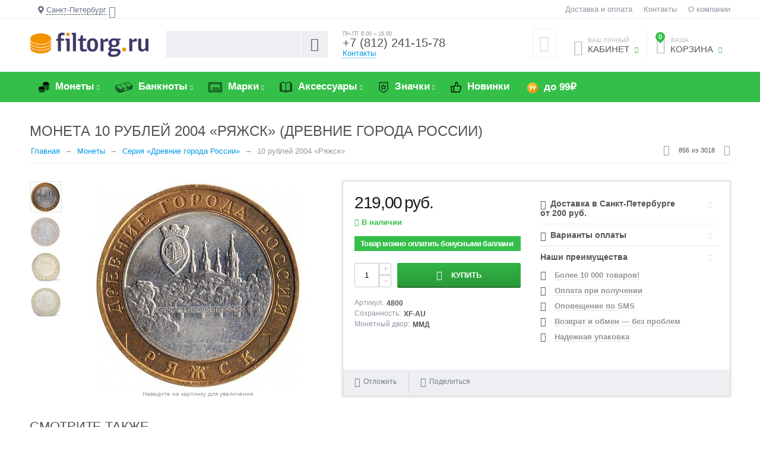

--- FILE ---
content_type: text/html; charset=utf-8
request_url: https://spb.filtorg.ru/product/moneta-10-rubley-2004-ryajsk/
body_size: 153427
content:
<!DOCTYPE html>
<html 
prefix="og: http://ogp.me/ns#" lang="ru" dir="ltr">
<head>
<title>Купить монету 10 рублей 2004 «Ряжск» биметалл по цене 219 руб. в Санкт-Петербурге</title>


<!-- Google Tag Manager -->

<!-- End Google Tag Manager -->





    <base href="https://spb.filtorg.ru/"/>
    <meta http-equiv="Content-Type" content="text/html; charset=utf-8"
          data-ca-mode="ultimate"/>
    <meta name="viewport" content="initial-scale=1.0, width=device-width"/>

    <meta name="description"
          content="Купить монету 10 рублей 2004 «Ряжск» биметалл по цене 219 руб. с доставкой в Санкт-Петербурге"/>




                        <link rel="canonical" href="https://spb.filtorg.ru/product/moneta-10-rubley-2004-ryajsk/" />
        
        
                
            



<meta property="og:type" content="website" />
<meta property="og:locale" content="ru_RU" />
<meta property="og:title" content="Купить монету 10 рублей 2004 «Ряжск» биметалл по цене 219 руб. в Санкт-Петербурге" />
<meta property="og:description" content="Купить монету 10 рублей 2004 «Ряжск» биметалл по цене 219 руб. с доставкой в Санкт-Петербурге" />
<meta property="og:url" content="https://spb.filtorg.ru/product/moneta-10-rubley-2004-ryajsk/" />

    <meta property="og:image" content="https://spb.filtorg.ru/images/detailed/52/ryajsk-1_xp3c-rw.jpg" />





    
    
    <link rel="apple-touch-icon" sizes="76x76" href="/apple-touch-icon.png">
    <link rel="icon" type="image/png" sizes="32x32" href="/favicon-32x32.png">
    <link rel="icon" type="image/png" sizes="16x16" href="/favicon-16x16.png">
    <link rel="manifest" href="/site.webmanifest">
    <link rel="mask-icon" href="/safari-pinned-tab.svg" color="#5bbad5">
    <link rel="shortcut icon" href="/favicon.ico">
    <meta name="msapplication-TileColor" content="#603cba">
    <meta name="theme-color" content="#ffffff">
    


<!-- /var/cache/misc/assets/design/themes/abt__unitheme/css/standalone.f27c22593eb03073e5df7926251efd331768203140.css --><style>/*
ATTENTION! Please do not modify this file, it's auto-generated and all your changes will be lost.
The complete list of files it's generated from:
design/themes/responsive/css/styles.less
design/themes/responsive/css/tygh/responsive.less
design/themes/responsive/css/addons/social_buttons/styles.less
design/themes/responsive/css/addons/social_buttons/responsive.less
design/themes/responsive/css/addons/tags/styles.less
design/themes/responsive/css/addons/newsletters/styles.less
design/themes/responsive/css/addons/blog/styles.less
design/themes/responsive/css/addons/blog/responsive.less
design/themes/responsive/css/addons/cp_np/styles.less
design/themes/responsive/css/addons/bestsellers/styles.css
design/themes/responsive/css/addons/reward_points/styles.less
design/themes/responsive/css/addons/ab__category_banners/styles.less
design/themes/responsive/css/addons/ab__checkout_without_email/ab__cwe.less
design/themes/abt__unitheme/css/addons/ab__deal_of_the_day/styles.less
design/themes/abt__unitheme/css/addons/ab__deal_of_the_day/flipclock.less
design/themes/abt__unitheme/css/addons/ab__quick_order_by_phone/ab__qobp.less
design/themes/abt__unitheme/css/addons/ab__landing_categories/styles.less
design/themes/abt__unitheme/css/addons/cp_shipping_values/styles-addon-icon.less
design/themes/responsive/css/addons/cp_shipping_values/styles.less
design/themes/responsive/css/addons/form_builder/styles.less
design/themes/responsive/css/addons/form_builder/responsive.less
design/themes/responsive/css/addons/polls/styles.less
design/themes/responsive/css/addons/banners/styles.less
design/themes/responsive/css/addons/ecloud_search/styles.less
design/themes/responsive/css/addons/ecl_spec_dev/main_styles.less
design/themes/responsive/css/addons/ab__advanced_banners/styles.less
design/themes/responsive/css/addons/discussion/styles.less
design/themes/responsive/css/addons/discussion/responsive.less
design/themes/responsive/css/addons/wishlist/styles.less
design/themes/responsive/css/addons/wishlist/responsive.less
design/themes/responsive/css/addons/image_zoom/styles.less
design/themes/responsive/css/addons/rus_edost/styles.less
design/themes/responsive/css/addons/rus_sdek/styles.less
design/themes/abt__unitheme/css/addons/abt__unitheme/styles.less
design/themes/responsive/css/addons/ms_info_panel/styles.less
design/themes/abt__unitheme/css/addons/ab__seo_filters/ab__sf.less
*/


.sort-by-bestsellers-asc {
    display: none;
}
@font-face{font-family:'Open Sans';font-style:normal;font-weight:400;src:url(//themes.googleusercontent.com/static/fonts/opensans/v8/4fu8RBPDDCYpod03lr_bYQ.eot);src:local('Open Sans'), local('OpenSans'), url(//themes.googleusercontent.com/static/fonts/opensans/v8/4fu8RBPDDCYpod03lr_bYQ.eot) format('embedded-opentype'), url(//themes.googleusercontent.com/static/fonts/opensans/v8/uYKcPVoh6c5R0NpdEY5A-Q.woff) format('woff');}@font-face{font-family:'Open Sans';font-style:normal;font-weight:600;src:url(//themes.googleusercontent.com/static/fonts/opensans/v8/MTP_ySUJH_bn48VBG8sNSlQlYEbsez9cZjKsNMjLOwM.eot);src:local('Open Sans Semibold'), local('OpenSans-Semibold'), url(//themes.googleusercontent.com/static/fonts/opensans/v8/MTP_ySUJH_bn48VBG8sNSlQlYEbsez9cZjKsNMjLOwM.eot) format('embedded-opentype'), url(//themes.googleusercontent.com/static/fonts/opensans/v8/MTP_ySUJH_bn48VBG8sNShsxEYwM7FgeyaSgU71cLG0.woff) format('woff');}@font-face{font-family:'Open Sans';font-style:normal;font-weight:700;src:url(//themes.googleusercontent.com/static/fonts/opensans/v8/k3k702ZOKiLJc3WVjuplzFQlYEbsez9cZjKsNMjLOwM.eot);src:local('Open Sans Bold'), local('OpenSans-Bold'), url(//themes.googleusercontent.com/static/fonts/opensans/v8/k3k702ZOKiLJc3WVjuplzFQlYEbsez9cZjKsNMjLOwM.eot) format('embedded-opentype'), url(//themes.googleusercontent.com/static/fonts/opensans/v8/k3k702ZOKiLJc3WVjuplzBsxEYwM7FgeyaSgU71cLG0.woff) format('woff');}.clearfix:before,.clearfix:after{display:table;content:"";line-height:0;width:100%;}.clearfix:after{clear:both;}.input-block-level{display:block;width:100%;-webkit-box-sizing:border-box;-moz-box-sizing:border-box;box-sizing:border-box;}article,aside,details,figcaption,figure,footer,header,hgroup,main,nav,section,summary{display:block;}audio,canvas,video{display:inline-block;}audio:not([controls]){display:none;height:0;}[hidden],template{display:none;}html{font-family:sans-serif;-ms-text-size-adjust:100%;-webkit-text-size-adjust:100%;}body{margin:0;}a{background:transparent;}a:focus{outline:thin dotted;}a:active,a:hover{outline:0;}h1{font-size:2em;margin:0.67em 0;}abbr[title]{border-bottom:1px dotted;}b,strong{font-weight:bold;}i,em,dfn{font-style:italic;}hr{-moz-box-sizing:content-box;box-sizing:content-box;height:0;}mark{background:#ff0;color:#000;}code,kbd,pre,samp{font-family:monospace,serif;font-size:1em;}pre{white-space:pre-wrap;}q{quotes:"\201C" "\201D" "\2018" "\2019";}small{font-size:80%;}sub,sup{font-size:75%;line-height:0;position:relative;vertical-align:baseline;}sup{top:-0.5em;}sub{bottom:-0.25em;}img{border:0;}svg:not(:root){overflow:hidden;}figure{margin:0;}fieldset{border:1px solid #c0c0c0;margin:0 2px;padding:0.35em 0.625em 0.75em;}legend{border:0;padding:0;}button,input,select,textarea{font-family:inherit;font-size:100%;margin:0;}button,input{line-height:normal;}button,select{text-transform:none;}button,html input[type="button"],input[type="reset"],input[type="submit"]{-webkit-appearance:button;cursor:pointer;}button[disabled],html input[disabled]{cursor:default;}input[type="checkbox"],input[type="radio"]{box-sizing:border-box;padding:0;}input[type="search"]{-webkit-appearance:textfield;-moz-box-sizing:content-box;-webkit-box-sizing:content-box;box-sizing:content-box;}input[type="search"]::-webkit-search-cancel-button,input[type="search"]::-webkit-search-decoration{-webkit-appearance:none;}button::-moz-focus-inner,input::-moz-focus-inner{border:0;padding:0;}textarea{overflow:auto;vertical-align:top;}table{border-collapse:collapse;border-spacing:0;}.ui-helper-hidden{display:none;}.ui-helper-hidden-accessible{border:0;clip:rect(0 0 0 0);height:1px;margin:-1px;overflow:hidden;padding:0;position:absolute;width:1px;}.ui-helper-clearfix:before,.ui-helper-clearfix:after{content:"";display:table;border-collapse:collapse;}.ui-helper-clearfix:after{clear:both;}.ui-helper-clearfix{min-height:0;}.ui-helper-zfix{width:100%;height:100%;top:0;left:0;position:absolute;opacity:0;filter:Alpha(Opacity=0);}.ui-front{z-index:100;}.ui-state-disabled{cursor:default !important;}.ui-icon{display:block;text-indent:-99999px;overflow:hidden;background-repeat:no-repeat;}.ui-widget-overlay{position:fixed;top:0;left:0;width:100%;height:100%;}.ui-resizable{position:relative;}.ui-resizable-handle{position:absolute;font-size:0.1px;display:block;}.ui-resizable-disabled .ui-resizable-handle,.ui-resizable-autohide .ui-resizable-handle{display:none;}.ui-resizable-n{cursor:n-resize;height:7px;width:100%;top:-5px;left:0;}.ui-resizable-s{cursor:s-resize;height:7px;width:100%;bottom:-5px;left:0;}.ui-resizable-e{cursor:e-resize;width:7px;right:-5px;top:0;height:100%;}.ui-resizable-w{cursor:w-resize;width:7px;left:-5px;top:0;height:100%;}.ui-resizable-se{cursor:se-resize;width:12px;height:12px;right:1px;bottom:1px;}.ui-resizable-sw{cursor:sw-resize;width:9px;height:9px;left:-5px;bottom:-5px;}.ui-resizable-nw{cursor:nw-resize;width:9px;height:9px;left:-5px;top:-5px;}.ui-resizable-ne{cursor:ne-resize;width:9px;height:9px;right:-5px;top:-5px;}.ui-selectable-helper{position:absolute;z-index:100;border:1px dotted black;}.ui-autocomplete{position:absolute;top:0;left:0;cursor:default;}.ui-button{display:inline-block;position:relative;padding:0;line-height:normal;margin-right:.1em;cursor:pointer;vertical-align:middle;text-align:center;overflow:visible;}.ui-button,.ui-button:link,.ui-button:visited,.ui-button:hover,.ui-button:active{text-decoration:none;}.ui-button-icon-only{width:2.2em;}button.ui-button-icon-only{width:2.4em;}.ui-button-icons-only{width:3.4em;}button.ui-button-icons-only{width:3.7em;}.ui-button .ui-button-text{display:block;line-height:normal;}.ui-button-text-only .ui-button-text{padding:.4em 1em;}.ui-button-icon-only .ui-button-text,.ui-button-icons-only .ui-button-text{padding:.4em;text-indent:-9999999px;}.ui-button-text-icon-primary .ui-button-text,.ui-button-text-icons .ui-button-text{padding:.4em 1em .4em 2.1em;}.ui-button-text-icon-secondary .ui-button-text,.ui-button-text-icons .ui-button-text{padding:.4em 2.1em .4em 1em;}.ui-button-text-icons .ui-button-text{padding-left:2.1em;padding-right:2.1em;}input.ui-button{padding:.4em 1em;}.ui-button-icon-only .ui-icon,.ui-button-text-icon-primary .ui-icon,.ui-button-text-icon-secondary .ui-icon,.ui-button-text-icons .ui-icon,.ui-button-icons-only .ui-icon{position:absolute;top:50%;margin-top:-8px;}.ui-button-icon-only .ui-icon{left:50%;margin-left:-8px;}.ui-button-text-icon-primary .ui-button-icon-primary,.ui-button-text-icons .ui-button-icon-primary,.ui-button-icons-only .ui-button-icon-primary{left:.5em;}.ui-button-text-icon-secondary .ui-button-icon-secondary,.ui-button-text-icons .ui-button-icon-secondary,.ui-button-icons-only .ui-button-icon-secondary{right:.5em;}.ui-buttonset{margin-right:7px;}.ui-buttonset .ui-button{margin-left:0;margin-right:-0.3em;}input.ui-button::-moz-focus-inner,button.ui-button::-moz-focus-inner{border:0;padding:0;}.ui-datepicker{width:17em;padding:.2em .2em 0;display:none;}.ui-datepicker .ui-datepicker-header{position:relative;padding:.2em 0;}.ui-datepicker .ui-datepicker-prev,.ui-datepicker .ui-datepicker-next{position:absolute;top:2px;width:1.8em;height:1.8em;}.ui-datepicker .ui-datepicker-prev-hover,.ui-datepicker .ui-datepicker-next-hover{top:1px;}.ui-datepicker .ui-datepicker-prev{left:2px;}.ui-datepicker .ui-datepicker-next{right:2px;}.ui-datepicker .ui-datepicker-prev-hover{left:1px;}.ui-datepicker .ui-datepicker-next-hover{right:1px;}.ui-datepicker .ui-datepicker-prev span,.ui-datepicker .ui-datepicker-next span{display:block;position:absolute;left:50%;margin-left:-8px;top:50%;margin-top:-8px;}.ui-datepicker .ui-datepicker-title{margin:0 2.3em;line-height:1.8em;text-align:center;}.ui-datepicker .ui-datepicker-title select{font-size:1em;margin:1px 0;}.ui-datepicker select.ui-datepicker-month-year{width:100%;}.ui-datepicker select.ui-datepicker-month,.ui-datepicker select.ui-datepicker-year{width:49%;}.ui-datepicker table{width:100%;font-size:.9em;border-collapse:collapse;margin:0 0 .4em;}.ui-datepicker th{padding:.7em .3em;text-align:center;font-weight:bold;border:0;}.ui-datepicker td{border:0;padding:1px;}.ui-datepicker td span,.ui-datepicker td a{display:block;padding:.2em;text-align:right;text-decoration:none;}.ui-datepicker .ui-datepicker-buttonpane{background-image:none;margin:.7em 0 0 0;padding:0 .2em;border-left:0;border-right:0;border-bottom:0;}.ui-datepicker .ui-datepicker-buttonpane button{float:right;margin:.5em .2em .4em;cursor:pointer;padding:.2em .6em .3em .6em;width:auto;overflow:visible;}.ui-datepicker .ui-datepicker-buttonpane button.ui-datepicker-current{float:left;}.ui-datepicker.ui-datepicker-multi{width:auto;}.ui-datepicker-multi .ui-datepicker-group{float:left;}.ui-datepicker-multi .ui-datepicker-group table{width:95%;margin:0 auto .4em;}.ui-datepicker-multi-2 .ui-datepicker-group{width:50%;}.ui-datepicker-multi-3 .ui-datepicker-group{width:33.3%;}.ui-datepicker-multi-4 .ui-datepicker-group{width:25%;}.ui-datepicker-multi .ui-datepicker-group-last .ui-datepicker-header,.ui-datepicker-multi .ui-datepicker-group-middle .ui-datepicker-header{border-left-width:0;}.ui-datepicker-multi .ui-datepicker-buttonpane{clear:left;}.ui-datepicker-row-break{clear:both;width:100%;font-size:0;}.ui-datepicker-rtl{direction:rtl;}.ui-datepicker-rtl .ui-datepicker-prev{right:2px;left:auto;}.ui-datepicker-rtl .ui-datepicker-next{left:2px;right:auto;}.ui-datepicker-rtl .ui-datepicker-prev:hover{right:1px;left:auto;}.ui-datepicker-rtl .ui-datepicker-next:hover{left:1px;right:auto;}.ui-datepicker-rtl .ui-datepicker-buttonpane{clear:right;}.ui-datepicker-rtl .ui-datepicker-buttonpane button{float:left;}.ui-datepicker-rtl .ui-datepicker-buttonpane button.ui-datepicker-current,.ui-datepicker-rtl .ui-datepicker-group{float:right;}.ui-datepicker-rtl .ui-datepicker-group-last .ui-datepicker-header,.ui-datepicker-rtl .ui-datepicker-group-middle .ui-datepicker-header{border-right-width:0;border-left-width:1px;}.ui-dialog{position:absolute;top:0;left:0;padding:.2em;outline:0;}.ui-dialog .ui-dialog-titlebar{padding:.4em 1em;position:relative;}.ui-dialog .ui-dialog-title{float:left;margin:.1em 0;white-space:nowrap;width:90%;overflow:hidden;text-overflow:ellipsis;}.ui-dialog .ui-dialog-titlebar-close{position:absolute;right:.3em;top:50%;width:21px;margin:-10px 0 0 0;padding:1px;height:20px;}.ui-dialog .ui-dialog-content{position:relative;border:0;padding:.5em 1em;background:none;overflow:auto;}.ui-dialog .ui-dialog-buttonpane{text-align:left;border-width:1px 0 0 0;background-image:none;margin-top:.5em;padding:.3em 1em .5em .4em;}.ui-dialog .ui-dialog-buttonpane .ui-dialog-buttonset{float:right;}.ui-dialog .ui-dialog-buttonpane button{margin:.5em .4em .5em 0;cursor:pointer;}.ui-dialog .ui-resizable-se{width:12px;height:12px;right:-5px;bottom:-5px;background-position:16px 16px;}.ui-draggable .ui-dialog-titlebar{cursor:move;}.ui-menu{list-style:none;padding:2px;margin:0;display:block;outline:none;}.ui-menu .ui-menu{margin-top:-3px;position:absolute;}.ui-menu .ui-menu-item{margin:0;padding:0;width:100%;}.ui-menu .ui-menu-divider{margin:5px -2px 5px -2px;height:0;font-size:0;line-height:0;border-width:1px 0 0 0;}.ui-menu .ui-menu-item a{text-decoration:none;display:block;padding:2px .4em;line-height:1.5;min-height:0;font-weight:normal;}.ui-menu .ui-menu-item a.ui-state-focus,.ui-menu .ui-menu-item a.ui-state-active{font-weight:normal;margin:-1px;}.ui-menu .ui-state-disabled{font-weight:normal;margin:.4em 0 .2em;line-height:1.5;}.ui-menu .ui-state-disabled a{cursor:default;}.ui-menu-icons{position:relative;}.ui-menu-icons .ui-menu-item a{position:relative;padding-left:2em;}.ui-menu .ui-icon{position:absolute;top:.2em;left:.2em;}.ui-menu .ui-menu-icon{position:static;float:right;}.ui-slider{position:relative;text-align:left;}.ui-slider .ui-slider-handle{position:absolute;z-index:2;width:1.2em;height:1.2em;cursor:default;}.ui-slider .ui-slider-range{position:absolute;z-index:1;font-size:.7em;display:block;border:0;background-position:0 0;}.ui-slider.ui-state-disabled .ui-slider-handle,.ui-slider.ui-state-disabled .ui-slider-range{filter:inherit;}.ui-slider-horizontal{height:.8em;}.ui-slider-horizontal .ui-slider-handle{top:-0.3em;margin-left:-0.6em;}.ui-slider-horizontal .ui-slider-range{top:0;height:100%;}.ui-slider-horizontal .ui-slider-range-min{left:0;}.ui-slider-horizontal .ui-slider-range-max{right:0;}.ui-slider-vertical{width:.8em;height:100px;}.ui-slider-vertical .ui-slider-handle{left:-0.3em;margin-left:0;margin-bottom:-0.6em;}.ui-slider-vertical .ui-slider-range{left:0;width:100%;}.ui-slider-vertical .ui-slider-range-min{bottom:0;}.ui-slider-vertical .ui-slider-range-max{top:0;}.ui-spinner{position:relative;display:inline-block;overflow:hidden;padding:0;vertical-align:middle;}.ui-spinner-input{border:none;background:none;color:inherit;padding:0;margin:.2em 0;vertical-align:middle;margin-left:.4em;margin-right:22px;}.ui-spinner-button{width:16px;height:50%;font-size:.5em;padding:0;margin:0;text-align:center;position:absolute;cursor:default;display:block;overflow:hidden;right:0;}.ui-spinner a.ui-spinner-button{border-top:none;border-bottom:none;border-right:none;}.ui-spinner .ui-icon{position:absolute;margin-top:-8px;top:50%;left:0;}.ui-spinner-up{top:0;}.ui-spinner-down{bottom:0;}.ui-spinner .ui-icon-triangle-1-s{background-position:-65px -16px;}.ui-tabs{position:relative;padding:.2em;}.ui-tabs .ui-tabs-nav{margin:0;padding:.2em .2em 0;}.ui-tabs .ui-tabs-nav li{list-style:none;float:left;position:relative;top:0;margin:1px .2em 0 0;border-bottom:0;padding:0;white-space:nowrap;}.ui-tabs .ui-tabs-nav li a{float:left;padding:.5em 1em;text-decoration:none;}.ui-tabs .ui-tabs-nav li.ui-tabs-active{margin-bottom:-1px;padding-bottom:1px;}.ui-tabs .ui-tabs-nav li.ui-tabs-active a,.ui-tabs .ui-tabs-nav li.ui-state-disabled a,.ui-tabs .ui-tabs-nav li.ui-tabs-loading a{cursor:text;}.ui-tabs .ui-tabs-nav li a,.ui-tabs-collapsible .ui-tabs-nav li.ui-tabs-active a{cursor:pointer;}.ui-tabs .ui-tabs-panel{display:block;border-width:0;padding:1em 1.4em;background:none;}.ui-tooltip{padding:8px;position:absolute;z-index:9999;max-width:300px;-webkit-box-shadow:0 0 5px #aaa;box-shadow:0 0 5px #aaa;}body .ui-tooltip{border-width:2px;}.ui-widget .ui-widget{font-size:1em;}.ui-widget input,.ui-widget select,.ui-widget textarea,.ui-widget button{font-family:Verdana,Arial,sans-serif;font-size:1em;}.ui-widget-content{border:1px solid #aaa;background:#fff url(//spb.filtorg.ru/var/cache/misc/assets/design/themes/abt__unitheme/css/../../../../../../../../design/themes/responsive/media/images/lib/ui/ui-bg_flat_75_ffffff_40x100.png?1768203140) 50% 50% repeat-x;color:#222;}.ui-widget-content > a{color:#222;}.ui-widget-header{border:1px solid #aaa;background:#ccc url(//spb.filtorg.ru/var/cache/misc/assets/design/themes/abt__unitheme/css/../../../../../../../../design/themes/responsive/media/images/lib/ui/ui-bg_highlight-soft_75_cccccc_1x100.png?1768203140) 50% 50% repeat-x;color:#222;font-weight:bold;}.ui-widget-header a{color:#222;}.ui-state-default,.ui-widget-content .ui-state-default,.ui-widget-header .ui-state-default{border:1px solid #d3d3d3;background:#e6e6e6 url(//spb.filtorg.ru/var/cache/misc/assets/design/themes/abt__unitheme/css/../../../../../../../../design/themes/responsive/media/images/lib/ui/ui-bg_glass_75_e6e6e6_1x400.png?1768203140) 50% 50% repeat-x;font-weight:normal;color:#555;}.ui-state-default a,.ui-state-default a:link,.ui-state-default a:visited{color:#555;text-decoration:none;}.ui-state-hover,.ui-widget-content .ui-state-hover,.ui-widget-header .ui-state-hover,.ui-state-focus,.ui-widget-content .ui-state-focus,.ui-widget-header .ui-state-focus{border:1px solid #999;background:#dadada url(//spb.filtorg.ru/var/cache/misc/assets/design/themes/abt__unitheme/css/../../../../../../../../design/themes/responsive/media/images/lib/ui/ui-bg_glass_75_dadada_1x400.png?1768203140) 50% 50% repeat-x;font-weight:normal;color:#212121;}.ui-state-hover a,.ui-state-hover a:hover,.ui-state-hover a:link,.ui-state-hover a:visited{color:#212121;text-decoration:none;}.ui-state-active,.ui-widget-content .ui-state-active,.ui-widget-header .ui-state-active{border:1px solid #aaa;background:#fff url(//spb.filtorg.ru/var/cache/misc/assets/design/themes/abt__unitheme/css/../../../../../../../../design/themes/responsive/media/images/lib/ui/ui-bg_glass_65_ffffff_1x400.png?1768203140) 50% 50% repeat-x;font-weight:normal;color:#212121;}.ui-state-active a,.ui-state-active a:link,.ui-state-active a:visited{color:#212121;text-decoration:none;}.ui-state-highlight,.ui-widget-content .ui-state-highlight,.ui-widget-header .ui-state-highlight{border:1px solid #fcefa1;background:#fbf9ee url(//spb.filtorg.ru/var/cache/misc/assets/design/themes/abt__unitheme/css/../../../../../../../../design/themes/responsive/media/images/lib/ui/ui-bg_glass_55_fbf9ee_1x400.png?1768203140) 50% 50% repeat-x;color:#363636;}.ui-state-highlight a,.ui-widget-content .ui-state-highlight a,.ui-widget-header .ui-state-highlight a{color:#363636;}.ui-state-error,.ui-widget-content .ui-state-error,.ui-widget-header .ui-state-error{border:1px solid #cd0a0a;background:#fef1ec url(//spb.filtorg.ru/var/cache/misc/assets/design/themes/abt__unitheme/css/../../../../../../../../design/themes/responsive/media/images/lib/ui/ui-bg_glass_95_fef1ec_1x400.png?1768203140) 50% 50% repeat-x;color:#cd0a0a;}.ui-state-error a,.ui-widget-content .ui-state-error a,.ui-widget-header .ui-state-error a{color:#cd0a0a;}.ui-state-error-text,.ui-widget-content .ui-state-error-text,.ui-widget-header .ui-state-error-text{color:#cd0a0a;}.ui-priority-primary,.ui-widget-content .ui-priority-primary,.ui-widget-header .ui-priority-primary{font-weight:bold;}.ui-priority-secondary,.ui-widget-content .ui-priority-secondary,.ui-widget-header .ui-priority-secondary{opacity:.7;filter:Alpha(Opacity=70);font-weight:normal;}.ui-state-disabled,.ui-widget-content .ui-state-disabled,.ui-widget-header .ui-state-disabled{opacity:.35;filter:Alpha(Opacity=35);background-image:none;}.ui-state-disabled .ui-icon{filter:Alpha(Opacity=35);}.ui-icon{width:16px;height:16px;background-position:16px 16px;}.ui-icon,.ui-widget-content .ui-icon{background-image:url(//spb.filtorg.ru/var/cache/misc/assets/design/themes/abt__unitheme/css/../../../../../../../../design/themes/responsive/media/images/lib/ui/ui-icons_222222_256x240.png?1768203140);}.ui-widget-header .ui-icon{background-image:url(//spb.filtorg.ru/var/cache/misc/assets/design/themes/abt__unitheme/css/../../../../../../../../design/themes/responsive/media/images/lib/ui/ui-icons_222222_256x240.png?1768203140);}.ui-state-default .ui-icon{background-image:url(//spb.filtorg.ru/var/cache/misc/assets/design/themes/abt__unitheme/css/../../../../../../../../design/themes/responsive/media/images/lib/ui/ui-icons_888888_256x240.png?1768203140);}.ui-state-hover .ui-icon,.ui-state-focus .ui-icon{background-image:url(//spb.filtorg.ru/var/cache/misc/assets/design/themes/abt__unitheme/css/../../../../../../../../design/themes/responsive/media/images/lib/ui/ui-icons_454545_256x240.png?1768203140);}.ui-state-active .ui-icon{background-image:url(//spb.filtorg.ru/var/cache/misc/assets/design/themes/abt__unitheme/css/../../../../../../../../design/themes/responsive/media/images/lib/ui/ui-icons_454545_256x240.png?1768203140);}.ui-state-highlight .ui-icon{background-image:url(//spb.filtorg.ru/var/cache/misc/assets/design/themes/abt__unitheme/css/../../../../../../../../design/themes/responsive/media/images/lib/ui/ui-icons_2e83ff_256x240.png?1768203140);}.ui-state-error .ui-icon,.ui-state-error-text .ui-icon{background-image:url(//spb.filtorg.ru/var/cache/misc/assets/design/themes/abt__unitheme/css/../../../../../../../../design/themes/responsive/media/images/lib/ui/ui-icons_cd0a0a_256x240.png?1768203140);}.ui-icon-carat-1-n{background-position:0 0;}.ui-icon-carat-1-ne{background-position:-16px 0;}.ui-icon-carat-1-e{background-position:-32px 0;}.ui-icon-carat-1-se{background-position:-48px 0;}.ui-icon-carat-1-s{background-position:-64px 0;}.ui-icon-carat-1-sw{background-position:-80px 0;}.ui-icon-carat-1-w{background-position:-96px 0;}.ui-icon-carat-1-nw{background-position:-112px 0;}.ui-icon-carat-2-n-s{background-position:-128px 0;}.ui-icon-carat-2-e-w{background-position:-144px 0;}.ui-icon-triangle-1-n{background-position:0 -16px;}.ui-icon-triangle-1-ne{background-position:-16px -16px;}.ui-icon-triangle-1-e{background-position:-32px -16px;}.ui-icon-triangle-1-se{background-position:-48px -16px;}.ui-icon-triangle-1-s{background-position:-64px -16px;}.ui-icon-triangle-1-sw{background-position:-80px -16px;}.ui-icon-triangle-1-w{background-position:-96px -16px;}.ui-icon-triangle-1-nw{background-position:-112px -16px;}.ui-icon-triangle-2-n-s{background-position:-128px -16px;}.ui-icon-triangle-2-e-w{background-position:-144px -16px;}.ui-icon-arrow-1-n{background-position:0 -32px;}.ui-icon-arrow-1-ne{background-position:-16px -32px;}.ui-icon-arrow-1-e{background-position:-32px -32px;}.ui-icon-arrow-1-se{background-position:-48px -32px;}.ui-icon-arrow-1-s{background-position:-64px -32px;}.ui-icon-arrow-1-sw{background-position:-80px -32px;}.ui-icon-arrow-1-w{background-position:-96px -32px;}.ui-icon-arrow-1-nw{background-position:-112px -32px;}.ui-icon-arrow-2-n-s{background-position:-128px -32px;}.ui-icon-arrow-2-ne-sw{background-position:-144px -32px;}.ui-icon-arrow-2-e-w{background-position:-160px -32px;}.ui-icon-arrow-2-se-nw{background-position:-176px -32px;}.ui-icon-arrowstop-1-n{background-position:-192px -32px;}.ui-icon-arrowstop-1-e{background-position:-208px -32px;}.ui-icon-arrowstop-1-s{background-position:-224px -32px;}.ui-icon-arrowstop-1-w{background-position:-240px -32px;}.ui-icon-arrowthick-1-n{background-position:0 -48px;}.ui-icon-arrowthick-1-ne{background-position:-16px -48px;}.ui-icon-arrowthick-1-e{background-position:-32px -48px;}.ui-icon-arrowthick-1-se{background-position:-48px -48px;}.ui-icon-arrowthick-1-s{background-position:-64px -48px;}.ui-icon-arrowthick-1-sw{background-position:-80px -48px;}.ui-icon-arrowthick-1-w{background-position:-96px -48px;}.ui-icon-arrowthick-1-nw{background-position:-112px -48px;}.ui-icon-arrowthick-2-n-s{background-position:-128px -48px;}.ui-icon-arrowthick-2-ne-sw{background-position:-144px -48px;}.ui-icon-arrowthick-2-e-w{background-position:-160px -48px;}.ui-icon-arrowthick-2-se-nw{background-position:-176px -48px;}.ui-icon-arrowthickstop-1-n{background-position:-192px -48px;}.ui-icon-arrowthickstop-1-e{background-position:-208px -48px;}.ui-icon-arrowthickstop-1-s{background-position:-224px -48px;}.ui-icon-arrowthickstop-1-w{background-position:-240px -48px;}.ui-icon-arrowreturnthick-1-w{background-position:0 -64px;}.ui-icon-arrowreturnthick-1-n{background-position:-16px -64px;}.ui-icon-arrowreturnthick-1-e{background-position:-32px -64px;}.ui-icon-arrowreturnthick-1-s{background-position:-48px -64px;}.ui-icon-arrowreturn-1-w{background-position:-64px -64px;}.ui-icon-arrowreturn-1-n{background-position:-80px -64px;}.ui-icon-arrowreturn-1-e{background-position:-96px -64px;}.ui-icon-arrowreturn-1-s{background-position:-112px -64px;}.ui-icon-arrowrefresh-1-w{background-position:-128px -64px;}.ui-icon-arrowrefresh-1-n{background-position:-144px -64px;}.ui-icon-arrowrefresh-1-e{background-position:-160px -64px;}.ui-icon-arrowrefresh-1-s{background-position:-176px -64px;}.ui-icon-arrow-4{background-position:0 -80px;}.ui-icon-arrow-4-diag{background-position:-16px -80px;}.ui-icon-extlink{background-position:-32px -80px;}.ui-icon-newwin{background-position:-48px -80px;}.ui-icon-refresh{background-position:-64px -80px;}.ui-icon-shuffle{background-position:-80px -80px;}.ui-icon-transfer-e-w{background-position:-96px -80px;}.ui-icon-transferthick-e-w{background-position:-112px -80px;}.ui-icon-folder-collapsed{background-position:0 -96px;}.ui-icon-folder-open{background-position:-16px -96px;}.ui-icon-document{background-position:-32px -96px;}.ui-icon-document-b{background-position:-48px -96px;}.ui-icon-note{background-position:-64px -96px;}.ui-icon-mail-closed{background-position:-80px -96px;}.ui-icon-mail-open{background-position:-96px -96px;}.ui-icon-suitcase{background-position:-112px -96px;}.ui-icon-comment{background-position:-128px -96px;}.ui-icon-person{background-position:-144px -96px;}.ui-icon-print{background-position:-160px -96px;}.ui-icon-trash{background-position:-176px -96px;}.ui-icon-locked{background-position:-192px -96px;}.ui-icon-unlocked{background-position:-208px -96px;}.ui-icon-bookmark{background-position:-224px -96px;}.ui-icon-tag{background-position:-240px -96px;}.ui-icon-home{background-position:0 -112px;}.ui-icon-flag{background-position:-16px -112px;}.ui-icon-calendar{background-position:-32px -112px;}.ui-icon-cart{background-position:-48px -112px;}.ui-icon-pencil{background-position:-64px -112px;}.ui-icon-clock{background-position:-80px -112px;}.ui-icon-disk{background-position:-96px -112px;}.ui-icon-calculator{background-position:-112px -112px;}.ui-icon-zoomin{background-position:-128px -112px;}.ui-icon-zoomout{background-position:-144px -112px;}.ui-icon-search{background-position:-160px -112px;}.ui-icon-wrench{background-position:-176px -112px;}.ui-icon-gear{background-position:-192px -112px;}.ui-icon-heart{background-position:-208px -112px;}.ui-icon-star{background-position:-224px -112px;}.ui-icon-link{background-position:-240px -112px;}.ui-icon-cancel{background-position:0 -128px;}.ui-icon-plus{background-position:-16px -128px;}.ui-icon-plusthick{background-position:-32px -128px;}.ui-icon-minus{background-position:-48px -128px;}.ui-icon-minusthick{background-position:-64px -128px;}.ui-icon-close{background-position:-80px -128px;}.ui-icon-closethick{background-position:-96px -128px;}.ui-icon-key{background-position:-112px -128px;}.ui-icon-lightbulb{background-position:-128px -128px;}.ui-icon-scissors{background-position:-144px -128px;}.ui-icon-clipboard{background-position:-160px -128px;}.ui-icon-copy{background-position:-176px -128px;}.ui-icon-contact{background-position:-192px -128px;}.ui-icon-image{background-position:-208px -128px;}.ui-icon-video{background-position:-224px -128px;}.ui-icon-script{background-position:-240px -128px;}.ui-icon-alert{background-position:0 -144px;}.ui-icon-info{background-position:-16px -144px;}.ui-icon-notice{background-position:-32px -144px;}.ui-icon-help{background-position:-48px -144px;}.ui-icon-check{background-position:-64px -144px;}.ui-icon-bullet{background-position:-80px -144px;}.ui-icon-radio-on{background-position:-96px -144px;}.ui-icon-radio-off{background-position:-112px -144px;}.ui-icon-pin-w{background-position:-128px -144px;}.ui-icon-pin-s{background-position:-144px -144px;}.ui-icon-play{background-position:0 -160px;}.ui-icon-pause{background-position:-16px -160px;}.ui-icon-seek-next{background-position:-32px -160px;}.ui-icon-seek-prev{background-position:-48px -160px;}.ui-icon-seek-end{background-position:-64px -160px;}.ui-icon-seek-start{background-position:-80px -160px;}.ui-icon-seek-first{background-position:-80px -160px;}.ui-icon-stop{background-position:-96px -160px;}.ui-icon-eject{background-position:-112px -160px;}.ui-icon-volume-off{background-position:-128px -160px;}.ui-icon-volume-on{background-position:-144px -160px;}.ui-icon-power{background-position:0 -176px;}.ui-icon-signal-diag{background-position:-16px -176px;}.ui-icon-signal{background-position:-32px -176px;}.ui-icon-battery-0{background-position:-48px -176px;}.ui-icon-battery-1{background-position:-64px -176px;}.ui-icon-battery-2{background-position:-80px -176px;}.ui-icon-battery-3{background-position:-96px -176px;}.ui-icon-circle-plus{background-position:0 -192px;}.ui-icon-circle-minus{background-position:-16px -192px;}.ui-icon-circle-close{background-position:-32px -192px;}.ui-icon-circle-triangle-e{background-position:-48px -192px;}.ui-icon-circle-triangle-s{background-position:-64px -192px;}.ui-icon-circle-triangle-w{background-position:-80px -192px;}.ui-icon-circle-triangle-n{background-position:-96px -192px;}.ui-icon-circle-arrow-e{background-position:-112px -192px;}.ui-icon-circle-arrow-s{background-position:-128px -192px;}.ui-icon-circle-arrow-w{background-position:-144px -192px;}.ui-icon-circle-arrow-n{background-position:-160px -192px;}.ui-icon-circle-zoomin{background-position:-176px -192px;}.ui-icon-circle-zoomout{background-position:-192px -192px;}.ui-icon-circle-check{background-position:-208px -192px;}.ui-icon-circlesmall-plus{background-position:0 -208px;}.ui-icon-circlesmall-minus{background-position:-16px -208px;}.ui-icon-circlesmall-close{background-position:-32px -208px;}.ui-icon-squaresmall-plus{background-position:-48px -208px;}.ui-icon-squaresmall-minus{background-position:-64px -208px;}.ui-icon-squaresmall-close{background-position:-80px -208px;}.ui-icon-grip-dotted-vertical{background-position:0 -224px;}.ui-icon-grip-dotted-horizontal{background-position:-16px -224px;}.ui-icon-grip-solid-vertical{background-position:-32px -224px;}.ui-icon-grip-solid-horizontal{background-position:-48px -224px;}.ui-icon-gripsmall-diagonal-se{background-position:-64px -224px;}.ui-icon-grip-diagonal-se{background-position:-80px -224px;}.ui-corner-all,.ui-corner-top,.ui-corner-left,.ui-corner-tl{border-top-left-radius:4px;}.ui-corner-all,.ui-corner-top,.ui-corner-right,.ui-corner-tr{border-top-right-radius:4px;}.ui-corner-all,.ui-corner-bottom,.ui-corner-left,.ui-corner-bl{border-bottom-left-radius:4px;}.ui-corner-all,.ui-corner-bottom,.ui-corner-right,.ui-corner-br{border-bottom-right-radius:4px;}.ui-widget-overlay{background:#aaa url(//spb.filtorg.ru/var/cache/misc/assets/design/themes/abt__unitheme/css/../../../../../../../../design/themes/responsive/media/images/lib/ui/ui-bg_flat_0_aaaaaa_40x100.png?1768203140) 50% 50% repeat-x;opacity:.3;filter:Alpha(Opacity=30);}.ui-widget-shadow{margin:-8px 0 0 -8px;padding:8px;background:#aaa url(//spb.filtorg.ru/var/cache/misc/assets/design/themes/abt__unitheme/css/../../../../../../../../design/themes/responsive/media/images/lib/ui/ui-bg_flat_0_aaaaaa_40x100.png?1768203140) 50% 50% repeat-x;opacity:.3;filter:Alpha(Opacity=30);border-radius:8px;}.row{margin-left:-20px;}.row:before,.row:after{display:table;content:"";line-height:0;width:100%;}.row:after{clear:both;}[class*="span"]{float:left;min-height:1px;margin-left:20px;}.container,.navbar-static-top .container,.navbar-fixed-top .container,.navbar-fixed-bottom .container{width:940px;}.span16{width:940px;}.span15{width:880px;}.span14{width:820px;}.span13{width:760px;}.span12{width:700px;}.span11{width:640px;}.span10{width:580px;}.span9{width:520px;}.span8{width:460px;}.span7{width:400px;}.span6{width:340px;}.span5{width:280px;}.span4{width:220px;}.span3{width:160px;}.span2{width:100px;}.span1{width:40px;}.offset16{margin-left:980px;}.offset15{margin-left:920px;}.offset14{margin-left:860px;}.offset13{margin-left:800px;}.offset12{margin-left:740px;}.offset11{margin-left:680px;}.offset10{margin-left:620px;}.offset9{margin-left:560px;}.offset8{margin-left:500px;}.offset7{margin-left:440px;}.offset6{margin-left:380px;}.offset5{margin-left:320px;}.offset4{margin-left:260px;}.offset3{margin-left:200px;}.offset2{margin-left:140px;}.offset1{margin-left:80px;}.row-fluid{width:100%;}.row-fluid:before,.row-fluid:after{display:table;content:"";line-height:0;width:100%;}.row-fluid:after{clear:both;}.row-fluid [class*="span"]{display:block;width:100%;-webkit-box-sizing:border-box;-moz-box-sizing:border-box;box-sizing:border-box;float:left;margin-left:2.1276595744681%;}.row-fluid [class*="span"]:first-child{margin-left:0;}.row-fluid .controls-row [class*="span"] + [class*="span"]{margin-left:2.1276595744681%;}.row-fluid .span16{width:100%;}.row-fluid .span15{width:93.617021276596%;}.row-fluid .span14{width:87.234042553191%;}.row-fluid .span13{width:80.851063829787%;}.row-fluid .span12{width:74.468085106383%;}.row-fluid .span11{width:68.085106382979%;}.row-fluid .span10{width:61.702127659574%;}.row-fluid .span9{width:55.31914893617%;}.row-fluid .span8{width:48.936170212766%;}.row-fluid .span7{width:42.553191489362%;}.row-fluid .span6{width:36.170212765957%;}.row-fluid .span5{width:29.787234042553%;}.row-fluid .span4{width:23.404255319149%;}.row-fluid .span3{width:17.021276595745%;}.row-fluid .span2{width:10.63829787234%;}.row-fluid .span1{width:4.2553191489362%;}.row-fluid .offset16{margin-left:104.25531914894%;}.row-fluid .offset16:first-child{margin-left:102.12765957447%;}.row-fluid .offset15{margin-left:97.872340425532%;}.row-fluid .offset15:first-child{margin-left:95.744680851064%;}.row-fluid .offset14{margin-left:91.489361702128%;}.row-fluid .offset14:first-child{margin-left:89.36170212766%;}.row-fluid .offset13{margin-left:85.106382978723%;}.row-fluid .offset13:first-child{margin-left:82.978723404255%;}.row-fluid .offset12{margin-left:78.723404255319%;}.row-fluid .offset12:first-child{margin-left:76.595744680851%;}.row-fluid .offset11{margin-left:72.340425531915%;}.row-fluid .offset11:first-child{margin-left:70.212765957447%;}.row-fluid .offset10{margin-left:65.957446808511%;}.row-fluid .offset10:first-child{margin-left:63.829787234043%;}.row-fluid .offset9{margin-left:59.574468085106%;}.row-fluid .offset9:first-child{margin-left:57.446808510638%;}.row-fluid .offset8{margin-left:53.191489361702%;}.row-fluid .offset8:first-child{margin-left:51.063829787234%;}.row-fluid .offset7{margin-left:46.808510638298%;}.row-fluid .offset7:first-child{margin-left:44.68085106383%;}.row-fluid .offset6{margin-left:40.425531914894%;}.row-fluid .offset6:first-child{margin-left:38.297872340426%;}.row-fluid .offset5{margin-left:34.042553191489%;}.row-fluid .offset5:first-child{margin-left:31.914893617021%;}.row-fluid .offset4{margin-left:27.659574468085%;}.row-fluid .offset4:first-child{margin-left:25.531914893617%;}.row-fluid .offset3{margin-left:21.276595744681%;}.row-fluid .offset3:first-child{margin-left:19.148936170213%;}.row-fluid .offset2{margin-left:14.893617021277%;}.row-fluid .offset2:first-child{margin-left:12.765957446809%;}.row-fluid .offset1{margin-left:8.5106382978723%;}.row-fluid .offset1:first-child{margin-left:6.3829787234043%;}[class*="span"].hide,.row-fluid [class*="span"].hide{display:none;}[class*="span"].pull-right,.row-fluid [class*="span"].pull-right{float:right;}.container{margin-right:auto;margin-left:auto;}.container:before,.container:after{display:table;content:"";line-height:0;width:100%;}.container:after{clear:both;}.container-fluid{margin:0 auto;padding-right:20px;padding-left:20px;}.container-fluid:before,.container-fluid:after{display:table;content:"";line-height:0;width:100%;}.container-fluid:after{clear:both;}@font-face{font-family:glyphs;src:url(//spb.filtorg.ru/var/cache/misc/assets/design/themes/abt__unitheme/css/../../../../../../../../design/themes/responsive/media/fonts/glyphs.eot?1768203140);src:url(//spb.filtorg.ru/var/cache/misc/assets/design/themes/abt__unitheme/css/../../../../../../../../design/themes/responsive/media/fonts/glyphs.eot?1768203140#iefix) format('embedded-opentype'), url(//spb.filtorg.ru/var/cache/misc/assets/design/themes/abt__unitheme/css/../../../../../../../../design/themes/responsive/media/fonts/glyphs.woff?1768203140) format('woff'), url(//spb.filtorg.ru/var/cache/misc/assets/design/themes/abt__unitheme/css/../../../../../../../../design/themes/responsive/media/fonts/glyphs.ttf?1768203140) format('truetype'), url(//spb.filtorg.ru/var/cache/misc/assets/design/themes/abt__unitheme/css/../../../../../../../../design/themes/responsive/media/fonts/glyphs.svg?1768203140#glyphs) format('svg');font-weight:normal;font-style:normal;font-display:swap;}[data-icon]:before{font-family:glyphs;content:attr(data-icon);speak:none;font-weight:normal;font-variant:normal;text-transform:none;line-height:1;-webkit-font-smoothing:antialiased;-moz-osx-font-smoothing:grayscale;}[class*="ty-icon-"]:before{font-family:inherit;}.ty-icon-up-dir,.ty-icon-right-dir,.ty-icon-down-dir,.ty-icon-left-dir,.ty-icon-star-empty,.ty-icon-th-list,.ty-icon-heart,.ty-icon-flight,.ty-icon-ok,.ty-icon-cancel,.ty-icon-cancel-circle,.ty-icon-minus-circle,.ty-icon-right-thin,.ty-icon-cw,.ty-icon-left-circle,.ty-icon-right-circle,.ty-icon-help-circle,.ty-icon-back,.ty-icon-products-multicolumns,.ty-icon-print,.ty-icon-chat,.ty-icon-article-alt,.ty-icon-docs,.ty-icon-zoom-in,.ty-icon-zoom-out,.ty-icon-down-open,.ty-icon-left-open,.ty-icon-right-open,.ty-icon-up-open,.ty-icon-down-micro,.ty-icon-up-micro,.ty-icon-right-open-thin,.ty-icon-left-open-thin,.ty-icon-products-without-options,.ty-icon-short-list,.ty-icon-plus-circle,.ty-icon-user,.ty-icon-doc-text,.ty-icon-calendar,.ty-icon-chart-bar,.ty-icon-download,.ty-icon-search,.ty-icon-lock,.ty-icon-popup,.ty-icon-plus,.ty-icon-folder,.ty-icon-folder-open,.ty-icon-mail,.ty-icon-twitter,.ty-icon-facebook,.ty-icon-file,.ty-icon-trashcan,.ty-icon-d-arrow,.ty-icon-bubble,.ty-icon-upload,.ty-icon-cog,.ty-icon-square,.ty-icon-arrow-up-right,.ty-icon-arrow-up-left,.ty-icon-arrow-down-left,.ty-icon-arrow-down-right,.ty-icon-arrow-down,.ty-icon-arrow-up,.ty-icon-arrow-left,.ty-icon-arrow-right,.ty-icon-location-arrow,.ty-icon-star,.ty-icon-star-half,.ty-icon-refresh,.ty-icon-basket,.ty-icon-image,.icon-image,.ty-icon-edit,.ty-icon-live-edit,.ty-icon-gift,.ty-icon-ban-circle,.ty-icon-wrench,.ty-icon-feed,.ty-icon-cart,.ty-icon-target{font-family:glyphs;speak:none;font-style:normal;font-weight:normal;font-variant:normal;text-transform:none;line-height:1;-webkit-font-smoothing:antialiased;}.ty-icon-up-dir:before{content:"\e000";}.ty-icon-right-dir:before{content:"\e001";}.ty-icon-down-dir:before{content:"\e002";}.ty-icon-left-dir:before{content:"\e003";}.ty-icon-star-empty:before{content:"\e004";}.ty-icon-th-list:before{content:"\e005";}.ty-icon-heart:before{content:"\e006";}.ty-icon-flight:before{content:"\e007";}.ty-icon-ok:before{content:"\e008";}.ty-icon-cancel:before{content:"\e009";}.ty-icon-cancel-circle:before{content:"\e00a";}.ty-icon-minus-circle:before{content:"\e00b";}.ty-icon-right-thin:before{content:"\e00c";}.ty-icon-cw:before{content:"\e00d";}.ty-icon-left-circle:before{content:"\e00e";}.ty-icon-right-circle:before{content:"\e00f";}.ty-icon-help-circle:before{content:"\e010";}.ty-icon-back:before{content:"\e011";}.ty-icon-products-multicolumns:before{content:"\e012";}.ty-icon-print:before{content:"\e013";}.ty-icon-chat:before{content:"\e014";}.ty-icon-article-alt:before{content:"\e015";}.ty-icon-docs:before{content:"\e016";}.ty-icon-zoom-in:before{content:"\e017";}.ty-icon-zoom-out:before{content:"\e018";}.ty-icon-down-open:before{content:"\e019";}.ty-icon-left-open:before{content:"\e01a";}.ty-icon-right-open:before{content:"\e01b";}.ty-icon-up-open:before{content:"\e01c";}.ty-icon-down-micro:before{content:"\e01d";}.ty-icon-up-micro:before{content:"\e01e";}.ty-icon-right-open-thin:before{content:"\e01f";}.ty-icon-left-open-thin:before{content:"\e020";}.ty-icon-products-without-options:before{content:"\e021";}.ty-icon-short-list:before{content:"\e022";}.ty-icon-plus-circle:before{content:"\e023";}.ty-icon-user:before{content:"\e024";}.ty-icon-doc-text:before{content:"\e025";}.ty-icon-calendar:before{content:"\e026";}.ty-icon-chart-bar:before{content:"\e027";}.ty-icon-download:before{content:"\e028";}.ty-icon-search:before{content:"\e029";}.ty-icon-lock:before{content:"\e02a";}.ty-icon-popup:before{content:"\e02b";}.ty-icon-plus:before{content:"\e02c";}.ty-icon-folder:before{content:"\e02d";}.ty-icon-folder-open:before{content:"\e02e";}.ty-icon-mail:before{content:"\e02f";}.ty-icon-twitter:before{content:"\e600";}.ty-icon-facebook:before{content:"\e601";}.ty-icon-file:before{content:"\e032";}.ty-icon-trashcan:before{content:"\e033";}.ty-icon-d-arrow:before{content:"\e602";}.ty-icon-bubble:before{content:"\e035";}.ty-icon-upload:before{content:"\e036";}.ty-icon-cog:before{content:"\e037";}.ty-icon-square:before{content:"\e038";}.ty-icon-arrow-up-right:before{content:"\e039";}.ty-icon-arrow-up-left:before{content:"\e03a";}.ty-icon-arrow-down-left:before{content:"\e03b";}.ty-icon-arrow-down-right:before{content:"\e03c";}.ty-icon-arrow-down:before{content:"\e03d";}.ty-icon-arrow-up:before{content:"\e03e";}.ty-icon-arrow-left:before{content:"\e03f";}.ty-icon-arrow-right:before{content:"\e040";}.ty-icon-location-arrow:before{content:"\e901";}.ty-icon-star:before{content:"\e041";}.ty-icon-star-half:before{content:"\e042";}.ty-icon-refresh:before{content:"\e043";}.ty-icon-basket:before{content:"\e044";}.ty-icon-image:before{content:"\e045";}.icon-image:before{content:"\e045";}.ty-icon-edit:before{content:"\e046";}.ty-icon-live-edit:before{content:"\e046";}.ty-icon-gift:before{content:"\e048";}.ty-icon-ban-circle:before{content:"\e049";}.ty-icon-wrench:before{content:"\e04a";}.ty-icon-feed:before{content:"\e603";}.ty-icon-cart:before{content:"\e900";}.ty-icon-target:before{content:"\e9b3";}@font-face{font-weight:normal;font-style:normal;font-family:ALSRubl-Arial;src:url(//spb.filtorg.ru/var/cache/misc/assets/design/themes/abt__unitheme/css/../../../../../../../../design/themes/responsive/media/fonts/alsrubl-arial-regular.eot?1768203140);src:url(//spb.filtorg.ru/var/cache/misc/assets/design/themes/abt__unitheme/css/../../../../../../../../design/themes/responsive/media/fonts/alsrubl-arial-regular.eot?1768203140#iefix) format('../media/fonts/embedded-opentype'), url(//spb.filtorg.ru/var/cache/misc/assets/design/themes/abt__unitheme/css/../../../../../../../../design/themes/responsive/media/fonts/alsrubl-arial-regular.woff?1768203140) format('woff'), url(//spb.filtorg.ru/var/cache/misc/assets/design/themes/abt__unitheme/css/../../../../../../../../design/themes/responsive/media/fonts/alsrubl-arial-regular.ttf?1768203140) format('truetype'), url(//spb.filtorg.ru/var/cache/misc/assets/design/themes/abt__unitheme/css/../../../../../../../../design/themes/responsive/media/fonts/alsrubl-arial-regular.svg?1768203140#ALSRublArialRegular) format('svg');}.ty-rub{font-family:ALSRubl-Arial,Arial,sans-serif;font-size:inherit;}.ty-flag{display:inline-block;vertical-align:top;width:16px;height:16px;margin:0 5px 0 0;background:url(//spb.filtorg.ru/var/cache/misc/assets/design/themes/abt__unitheme/css/../../../../../../../../design/themes/responsive/media/images/icons/flags.png?1768203140) no-repeat -25px -25px;}.ty-flag.ty-flag-ad{background-position:0px 0px;}.ty-flag.ty-flag-ae{background-position:-50px 0px;}.ty-flag.ty-flag-af{background-position:0px -50px;}.ty-flag.ty-flag-ag{background-position:-50px -50px;}.ty-flag.ty-flag-ai{background-position:-100px 0px;}.ty-flag.ty-flag-al{background-position:-100px -50px;}.ty-flag.ty-flag-am{background-position:0px -100px;}.ty-flag.ty-flag-an{background-position:-50px -100px;}.ty-flag.ty-flag-ao{background-position:-100px -100px;}.ty-flag.ty-flag-aq{background-position:-150px 0px;}.ty-flag.ty-flag-ar{background-position:-150px -50px;}.ty-flag.ty-flag-as{background-position:-150px -100px;}.ty-flag.ty-flag-at{background-position:0px -150px;}.ty-flag.ty-flag-au{background-position:-50px -150px;}.ty-flag.ty-flag-aw{background-position:-100px -150px;}.ty-flag.ty-flag-ax{background-position:-150px -150px;}.ty-flag.ty-flag-az{background-position:-200px 0px;}.ty-flag.ty-flag-ba{background-position:-200px -50px;}.ty-flag.ty-flag-bb{background-position:-200px -100px;}.ty-flag.ty-flag-bd{background-position:-200px -150px;}.ty-flag.ty-flag-be{background-position:0px -200px;}.ty-flag.ty-flag-bf{background-position:-50px -200px;}.ty-flag.ty-flag-bg{background-position:-100px -200px;}.ty-flag.ty-flag-bh{background-position:-150px -200px;}.ty-flag.ty-flag-bi{background-position:-200px -200px;}.ty-flag.ty-flag-bj{background-position:-250px 0px;}.ty-flag.ty-flag-bl{background-position:-250px -50px;}.ty-flag.ty-flag-bm{background-position:-250px -100px;}.ty-flag.ty-flag-bn{background-position:-250px -150px;}.ty-flag.ty-flag-bo{background-position:-250px -200px;}.ty-flag.ty-flag-br{background-position:0px -250px;}.ty-flag.ty-flag-bs{background-position:-50px -250px;}.ty-flag.ty-flag-bt{background-position:-100px -250px;}.ty-flag.ty-flag-bw{background-position:-150px -250px;}.ty-flag.ty-flag-by{background-position:-200px -250px;}.ty-flag.ty-flag-bz{background-position:-250px -250px;}.ty-flag.ty-flag-ca{background-position:-300px 0px;}.ty-flag.ty-flag-cc{background-position:-300px -50px;}.ty-flag.ty-flag-cd{background-position:-300px -100px;}.ty-flag.ty-flag-cf{background-position:-300px -150px;}.ty-flag.ty-flag-cg{background-position:-300px -200px;}.ty-flag.ty-flag-ch{background-position:-300px -250px;}.ty-flag.ty-flag-ci{background-position:0px -300px;}.ty-flag.ty-flag-ck{background-position:-50px -300px;}.ty-flag.ty-flag-cl{background-position:-100px -300px;}.ty-flag.ty-flag-cm{background-position:-150px -300px;}.ty-flag.ty-flag-cn{background-position:-200px -300px;}.ty-flag.ty-flag-co{background-position:-250px -300px;}.ty-flag.ty-flag-cr{background-position:-300px -300px;}.ty-flag.ty-flag-cu{background-position:-350px 0px;}.ty-flag.ty-flag-cv{background-position:-350px -50px;}.ty-flag.ty-flag-cx{background-position:-350px -100px;}.ty-flag.ty-flag-cy{background-position:-350px -150px;}.ty-flag.ty-flag-cz{background-position:-350px -200px;}.ty-flag.ty-flag-de{background-position:-350px -250px;}.ty-flag.ty-flag-dj{background-position:-350px -300px;}.ty-flag.ty-flag-dk,.ty-flag.ty-flag-da{background-position:0px -350px;}.ty-flag.ty-flag-dm{background-position:-50px -350px;}.ty-flag.ty-flag-do{background-position:-100px -350px;}.ty-flag.ty-flag-dz{background-position:-150px -350px;}.ty-flag.ty-flag-ec{background-position:-200px -350px;}.ty-flag.ty-flag-ee{background-position:-250px -350px;}.ty-flag.ty-flag-eg{background-position:-300px -350px;}.ty-flag.ty-flag-eh{background-position:-350px -350px;}.ty-flag.ty-flag-er{background-position:-400px 0px;}.ty-flag.ty-flag-es{background-position:-400px -50px;}.ty-flag.ty-flag-et{background-position:-400px -100px;}.ty-flag.ty-flag-eu{background-position:-400px -150px;}.ty-flag.ty-flag-fi{background-position:-400px -200px;}.ty-flag.ty-flag-fj{background-position:-400px -250px;}.ty-flag.ty-flag-fk{background-position:-400px -300px;}.ty-flag.ty-flag-fm{background-position:-400px -350px;}.ty-flag.ty-flag-fo{background-position:0px -400px;}.ty-flag.ty-flag-fr{background-position:-50px -400px;}.ty-flag.ty-flag-ga{background-position:-100px -400px;}.ty-flag.ty-flag-gb,.ty-flag.ty-flag-en{background-position:-150px -400px;}.ty-flag.ty-flag-gd{background-position:-200px -400px;}.ty-flag.ty-flag-ge{background-position:-250px -400px;}.ty-flag.ty-flag-gg{background-position:-300px -400px;}.ty-flag.ty-flag-gh{background-position:-350px -400px;}.ty-flag.ty-flag-gi{background-position:-400px -400px;}.ty-flag.ty-flag-gl{background-position:-450px 0px;}.ty-flag.ty-flag-gm{background-position:-450px -50px;}.ty-flag.ty-flag-gn{background-position:-450px -100px;}.ty-flag.ty-flag-gq{background-position:-450px -150px;}.ty-flag.ty-flag-gr,.ty-flag.ty-flag-el{background-position:-450px -200px;}.ty-flag.ty-flag-gs{background-position:-450px -250px;}.ty-flag.ty-flag-gt{background-position:-450px -300px;}.ty-flag.ty-flag-gu{background-position:-450px -350px;}.ty-flag.ty-flag-gw{background-position:-450px -400px;}.ty-flag.ty-flag-gy{background-position:0px -450px;}.ty-flag.ty-flag-hk{background-position:-50px -450px;}.ty-flag.ty-flag-hn{background-position:-100px -450px;}.ty-flag.ty-flag-hr{background-position:-150px -450px;}.ty-flag.ty-flag-ht{background-position:-200px -450px;}.ty-flag.ty-flag-hu{background-position:-250px -450px;}.ty-flag.ty-flag-id{background-position:-300px -450px;}.ty-flag.ty-flag-ie{background-position:-350px -450px;}.ty-flag.ty-flag-il{background-position:-400px -450px;}.ty-flag.ty-flag-im{background-position:-450px -450px;}.ty-flag.ty-flag-in{background-position:-500px 0px;}.ty-flag.ty-flag-iq{background-position:-500px -50px;}.ty-flag.ty-flag-ir{background-position:-500px -100px;}.ty-flag.ty-flag-is{background-position:-500px -150px;}.ty-flag.ty-flag-it{background-position:-500px -200px;}.ty-flag.ty-flag-je{background-position:-500px -250px;}.ty-flag.ty-flag-jm{background-position:-500px -300px;}.ty-flag.ty-flag-jo{background-position:-500px -350px;}.ty-flag.ty-flag-jp{background-position:-500px -400px;}.ty-flag.ty-flag-ke{background-position:-500px -450px;}.ty-flag.ty-flag-kg{background-position:0px -500px;}.ty-flag.ty-flag-kh{background-position:-50px -500px;}.ty-flag.ty-flag-ki{background-position:-100px -500px;}.ty-flag.ty-flag-km{background-position:-150px -500px;}.ty-flag.ty-flag-kn{background-position:-200px -500px;}.ty-flag.ty-flag-kp{background-position:-250px -500px;}.ty-flag.ty-flag-kr{background-position:-300px -500px;}.ty-flag.ty-flag-kv{background-position:-350px -500px;}.ty-flag.ty-flag-kw{background-position:-400px -500px;}.ty-flag.ty-flag-ky{background-position:-450px -500px;}.ty-flag.ty-flag-kz{background-position:-500px -500px;}.ty-flag.ty-flag-la{background-position:-550px 0px;}.ty-flag.ty-flag-lb{background-position:-550px -50px;}.ty-flag.ty-flag-lc{background-position:-550px -100px;}.ty-flag.ty-flag-li{background-position:-550px -150px;}.ty-flag.ty-flag-lk{background-position:-550px -200px;}.ty-flag.ty-flag-lr{background-position:-550px -250px;}.ty-flag.ty-flag-ls{background-position:-550px -300px;}.ty-flag.ty-flag-lt{background-position:-550px -350px;}.ty-flag.ty-flag-lu{background-position:-550px -400px;}.ty-flag.ty-flag-lv{background-position:-550px -450px;}.ty-flag.ty-flag-ly{background-position:-550px -500px;}.ty-flag.ty-flag-ma{background-position:0px -550px;}.ty-flag.ty-flag-mc{background-position:-50px -550px;}.ty-flag.ty-flag-md{background-position:-100px -550px;}.ty-flag.ty-flag-me{background-position:-150px -550px;}.ty-flag.ty-flag-mg{background-position:-200px -550px;}.ty-flag.ty-flag-mh{background-position:-250px -550px;}.ty-flag.ty-flag-mk{background-position:-300px -550px;}.ty-flag.ty-flag-ml{background-position:-350px -550px;}.ty-flag.ty-flag-mm{background-position:-400px -550px;}.ty-flag.ty-flag-mn{background-position:-450px -550px;}.ty-flag.ty-flag-mo{background-position:-500px -550px;}.ty-flag.ty-flag-mp{background-position:-550px -550px;}.ty-flag.ty-flag-mr{background-position:-600px 0px;}.ty-flag.ty-flag-ms{background-position:-600px -50px;}.ty-flag.ty-flag-mt{background-position:-600px -100px;}.ty-flag.ty-flag-mu{background-position:-600px -150px;}.ty-flag.ty-flag-mv{background-position:-600px -200px;}.ty-flag.ty-flag-mw{background-position:-600px -250px;}.ty-flag.ty-flag-mx{background-position:-600px -300px;}.ty-flag.ty-flag-my{background-position:-600px -350px;}.ty-flag.ty-flag-mz{background-position:-600px -400px;}.ty-flag.ty-flag-na{background-position:-600px -450px;}.ty-flag.ty-flag-nc{background-position:-600px -500px;}.ty-flag.ty-flag-ne{background-position:-600px -550px;}.ty-flag.ty-flag-nf{background-position:0px -600px;}.ty-flag.ty-flag-ng{background-position:-50px -600px;}.ty-flag.ty-flag-ni{background-position:-100px -600px;}.ty-flag.ty-flag-nl{background-position:-150px -600px;}.ty-flag.ty-flag-no{background-position:-200px -600px;}.ty-flag.ty-flag-np{background-position:-250px -600px;}.ty-flag.ty-flag-nr{background-position:-300px -600px;}.ty-flag.ty-flag-nu{background-position:-350px -600px;}.ty-flag.ty-flag-nz{background-position:-400px -600px;}.ty-flag.ty-flag-om{background-position:-450px -600px;}.ty-flag.ty-flag-pa{background-position:-500px -600px;}.ty-flag.ty-flag-pe{background-position:-550px -600px;}.ty-flag.ty-flag-pg{background-position:-600px -600px;}.ty-flag.ty-flag-ph{background-position:-650px 0px;}.ty-flag.ty-flag-pk{background-position:-650px -50px;}.ty-flag.ty-flag-pl{background-position:-650px -100px;}.ty-flag.ty-flag-pn{background-position:-650px -150px;}.ty-flag.ty-flag-pr{background-position:-650px -200px;}.ty-flag.ty-flag-ps{background-position:-650px -250px;}.ty-flag.ty-flag-pt{background-position:-650px -300px;}.ty-flag.ty-flag-pw{background-position:-650px -350px;}.ty-flag.ty-flag-py{background-position:-650px -400px;}.ty-flag.ty-flag-qa{background-position:-650px -450px;}.ty-flag.ty-flag-ro{background-position:-650px -500px;}.ty-flag.ty-flag-rs{background-position:-650px -550px;}.ty-flag.ty-flag-ru{background-position:-650px -600px;}.ty-flag.ty-flag-rw{background-position:0px -650px;}.ty-flag.ty-flag-sa{background-position:-50px -650px;}.ty-flag.ty-flag-sb{background-position:-100px -650px;}.ty-flag.ty-flag-sc{background-position:-150px -650px;}.ty-flag.ty-flag-sd{background-position:-200px -650px;}.ty-flag.ty-flag-se{background-position:-250px -650px;}.ty-flag.ty-flag-sg{background-position:-300px -650px;}.ty-flag.ty-flag-sh{background-position:-350px -650px;}.ty-flag.ty-flag-si{background-position:-400px -650px;}.ty-flag.ty-flag-sk{background-position:-450px -650px;}.ty-flag.ty-flag-sl{background-position:-500px -650px;}.ty-flag.ty-flag-sm{background-position:-550px -650px;}.ty-flag.ty-flag-sn{background-position:-600px -650px;}.ty-flag.ty-flag-so{background-position:-650px -650px;}.ty-flag.ty-flag-sr{background-position:-700px 0px;}.ty-flag.ty-flag-ss{background-position:-700px -50px;}.ty-flag.ty-flag-st{background-position:-700px -100px;}.ty-flag.ty-flag-sv{background-position:-700px -150px;}.ty-flag.ty-flag-sy{background-position:-700px -200px;}.ty-flag.ty-flag-sz{background-position:-700px -250px;}.ty-flag.ty-flag-tc{background-position:-700px -300px;}.ty-flag.ty-flag-td{background-position:-700px -350px;}.ty-flag.ty-flag-tg{background-position:-700px -400px;}.ty-flag.ty-flag-th{background-position:-700px -450px;}.ty-flag.ty-flag-tj{background-position:-700px -500px;}.ty-flag.ty-flag-tm{background-position:-700px -550px;}.ty-flag.ty-flag-tn{background-position:-700px -600px;}.ty-flag.ty-flag-to{background-position:-700px -650px;}.ty-flag.ty-flag-tp{background-position:0px -700px;}.ty-flag.ty-flag-tr{background-position:-50px -700px;}.ty-flag.ty-flag-tt{background-position:-100px -700px;}.ty-flag.ty-flag-tv{background-position:-150px -700px;}.ty-flag.ty-flag-tw{background-position:-200px -700px;}.ty-flag.ty-flag-tz{background-position:-250px -700px;}.ty-flag.ty-flag-ua{background-position:-300px -700px;}.ty-flag.ty-flag-ug{background-position:-350px -700px;}.ty-flag.ty-flag-us{background-position:-400px -700px;}.ty-flag.ty-flag-uy{background-position:-450px -700px;}.ty-flag.ty-flag-uz{background-position:-500px -700px;}.ty-flag.ty-flag-va{background-position:-550px -700px;}.ty-flag.ty-flag-vc{background-position:-600px -700px;}.ty-flag.ty-flag-ve{background-position:-650px -700px;}.ty-flag.ty-flag-vg{background-position:-700px -700px;}.ty-flag.ty-flag-vi{background-position:-750px 0px;}.ty-flag.ty-flag-vn{background-position:-750px -50px;}.ty-flag.ty-flag-vu{background-position:-750px -100px;}.ty-flag.ty-flag-ws{background-position:-750px -150px;}.ty-flag.ty-flag-ye{background-position:-750px -200px;}.ty-flag.ty-flag-yt{background-position:-750px -250px;}.ty-flag.ty-flag-za{background-position:-750px -300px;}.ty-flag.ty-flag-zh{background-position:-200px -300px;}.ty-flag.ty-flag-zm{background-position:-750px -350px;}.ty-flag.ty-flag-zw{background-position:-750px -400px;}@media only screen and (-webkit-min-device-pixel-ratio: 2),only screen and (min-device-pixel-ratio: 2){.ty-flag{background-image:url(//spb.filtorg.ru/var/cache/misc/assets/design/themes/abt__unitheme/css/../../../../../../../../design/themes/responsive/media/images/icons/flags@2x.png?1768203140);background-size:800px 800px;}}@media print{body{background:#fff;min-width:0;}#ci_header,#ci_footer{display:none;}.product-main-info h1.ty-mainbox-title,.in-stock,.ty-mainbox-title span{color:#333;}.ty-footer-menu div,.ty-payment-icons,.qty,.sidebox-wrapper,.ty-sort-container{display:none;}.central-column,.container-left .central-column{margin:0;overflow:visible;}.ty-helper-container{width:700px;}.container{width:auto;border:0;}}.ty-menu__items,.cm-dialog-opener{-webkit-touch-callout:none;}*{-webkit-tap-highlight-color:rgba(0,0,0,0);}body{background:#fff;}body,p,div,li{color:#525558;font-family:Arial,sans-serif;font-size:13px;font-style:normal;font-weight:normal;}p{margin:0;padding:6px 0;}a{font-family:Arial,sans-serif;font-size:13px;font-weight:normal;font-style:normal;text-decoration:none;outline:none;color:#0099e5;cursor:pointer;border-bottom:0;-webkit-transition:all 150ms;-moz-transition:all 150ms;-o-transition:all 150ms;transition:all 150ms;}a:hover{color:#0077b2;}ul{padding:0;margin:0;list-style:none;}ol{padding:0 0 0 15px;}li{margin:0;padding:2px 0;text-indent:0;list-style:none;}hr{border:0;border-bottom:1px solid #eeeff2;}img{max-width:100%;height:auto;vertical-align:middle;font-size:0;}h1,h2,h3,h4,h5,h6{margin:0 0 15px 0;color:#525558;}h1,h2{text-decoration:none;font-weight:normal;font-style:normal;font-size:24px;font-family:MuseoSansBlack,sans-serif;}.ty-btn{display:inline-block;margin-bottom:0;padding:6px 14px;outline:0px;border:1px solid rgba(0,0,0,0);background:#bdc3c7;background-image:none;color:#fff;vertical-align:middle;text-align:center;line-height:1.428571429;cursor:pointer;font-family:Arial,sans-serif;font-size:13px;font-weight:normal;font-style:normal;text-decoration:none;-webkit-user-select:none;-moz-user-select:none;-ms-user-select:none;-o-user-select:none;user-select:none;-webkit-transition:background 200ms;-moz-transition:background 200ms;-o-transition:background 200ms;transition:background 200ms;}.ty-btn + .ty-btn{margin-left:10px;}.ty-btn i{position:relative;top:2px;margin-right:5px;}.ty-btn:hover{color:#fff;text-decoration:none;}.ty-btn__big{padding:6px 17px;text-transform:uppercase;}.ty-btn__text,.ty-btn__text:hover{padding:0;background:none !important;color:#0099e5;}.ty-btn__primary{background:#2a993a;color:#fff;}.ty-btn__primary:hover{background:#31b143;color:#fff;}.ty-btn__primary.ty-btn__text{color:#2a993a;}.ty-btn__secondary{background:#525558;color:#fff;}.ty-btn__secondary:hover{background:#6b6f72;color:#fff;}.ty-btn__tertiary{background:#ccc;color:#fff;}.ty-btn__tertiary:hover{background:#e6e6e6;color:#fff;}.buttons-container .buttons-container{margin-top:0;}.ty-btn-go{position:absolute;top:1px;right:1px;padding:0 10px;min-width:32px;height:30px;border:0px;border-left:1px solid #cdcdcd;background:#eeeff2;cursor:pointer;box-sizing:border-box;}.ty-btn-go__icon{position:absolute;top:5px;left:12px;font-size:20px;line-height:20px;color:#808080;}.ty-float-left{float:left;}.ty-float-right{float:right;}.ty-clear-both{clear:both;}.ty-valign{vertical-align:middle;}.ty-valign-top{vertical-align:top;}.ty-valign-bottom{vertical-align:bottom;}.hidden{display:none;visibility:visible;}.ty-strong{font-weight:bold;}.ty-italic{font-style:italic;}.ty-lowercase{text-transform:lowercase;}.ty-uppercase{text-transform:uppercase;}.ty-left{text-align:left;}.ty-right{text-align:right;}.ty-center{text-align:center;}.ty-justify{text-align:justify;}.ty-strike{text-decoration:line-through;}.ty-center-block{margin:0 auto;}.ty-inline{display:inline;}.ty-block{display:block;}.ty-inline-block{display:inline-block;}.ty-scroll-x{overflow-x:auto;overflow-y:hidden;padding-bottom:3px;width:100%;height:100%;}.ty-hand{cursor:pointer;}.ty-nowrap{white-space:nowrap;}.ty-overflow-hidden{overflow:hidden;}.ty-width-full{width:100%;}.ty-p-none{padding:0 !important;}.ty-m-none{margin:0 !important;}.ty-mb-l{margin-bottom:30px;}.ty-mt-l{margin-top:30px;}.ty-mb-m{margin-bottom:20px;}.ty-mt-m{margin-top:20px;}.ty-mtb-s{margin:10px 0;}.ty-mtb-xs{margin:5px 0;}.ty-ml-s{margin-left:10px;}.ty-mt-s{margin-top:10px;}.ty-mt-m{margin-top:20px;}.ty-mb-s{margin-bottom:10px;}.ty-position-relative{position:relative;}.cm-opacity{opacity:0.3;}.cm-hint{color:#919599;}input[type="text"],input[type="password"],input[type="tel"],textarea,select{padding:4px 8px;border:1px solid #c3c6d1;background:#fff;font-family:Arial,sans-serif;font-size:13px;font-style:normal;font-weight:normal;-webkit-box-sizing:border-box;-moz-box-sizing:border-box;box-sizing:border-box;}input[type="text"],input[type="password"],input[type="tel"]{height:32px;-webkit-appearance:none;border-radius:0;}select[multiple="multiple"]{min-height:80px;}.radio,.checkbox,input[type="radio"],input[type="checkbox"]{margin:-4px 6px 0 0;padding:0;vertical-align:middle;}input[type="text"]:focus,input[type="password"]:focus,input[type="tel"]:focus,textarea:focus{outline:0;border-color:#0099e5;-webkit-transition:border 0.2s linear 0s;-moz-transition:border 0.2s linear 0s;-o-transition:border 0.2s linear 0s;transition:border 0.2s linear 0s;}select{padding:4px 3px 3px;min-width:4em;max-width:100%;height:2.2em;line-height:2.2em;}.ty-control-group{margin:0 0 12px 0;vertical-align:middle;}.ty-control-group:before,.ty-control-group:after{display:table;content:"";line-height:0;width:100%;}.ty-control-group:after{clear:both;}.ty-control-group__label{float:left;padding:6px 0;margin-right:10px;width:110px;color:#393c3e;}.ty-control-group__title{display:block;padding:6px 0;font-weight:bold;}.ty-control-group__price{width:115px;}.ty-control-group__item{display:inline-block;padding:6px 0;word-break:break-all;word-break:break-word;}.ty-control-group label.hidden{display:none;}.ty-input-append{position:relative;margin:10px 0 0 0;}.ty-input-append .ty-input-text{width:100%;padding-right:35px;}.ty-select-field{padding:3px 0;}.ty-select-field__label{display:block;padding:3px 0;margin-right:10px;font-size:90%;}.ty-select-field__checkbox{vertical-align:middle;}label.cm-failed-label{color:#bf4d4d;}label.cm-required:after{padding-left:3px;color:#ea7162;content:"*";font-size:13px;line-height:1px;}input[type="text"].cm-failed-field,input[type="password"].cm-failed-field,textarea.cm-failed-field,.cm-field-container.cm-failed-field input[type="text"]{border:1px solid #bf4d4d;background:#fff;}.ty-error-text{color:#b94a48;}.disabled,select.disabled{background:#e3e3e3;}.ty-input-text{width:auto;}.ty-input-text-medium{width:300px;}.ty-input-text-large{width:550px;}.ty-input-text-short{width:50px;}.ty-input-text-full{width:100%;}.ty-input-textarea{resize:vertical;}.ty-table{width:100%;margin-top:30px;border:1px solid #eeeff2;border-width:1px 0px 1px 1px;border-bottom:none;}.ty-table th{padding:12px;border-right:1px solid #eeeff2;border-bottom:1px solid #eeeff2;background:#fafafb;text-align:left;text-transform:none;white-space:nowrap;font-weight:bold;line-height:normal;}.ty-table th i{margin-left:5px;position:relative;top:3px;font-size:16px;color:#bdc3c7;}.ty-table tr,.table .table tr{background-color:#fff;}.ty-table table tr{background-color:transparent;}.ty-table td,.ty-table .table td{padding:13px;border-right:1px solid #ecf0f1;border-bottom:1px solid #ecf0f1;}.ty-table tbody tr:nth-child(2n){background:#fafafb;}.ty-table th,.ty-table th a{color:#404040;font-weight:bold;}.ty-table__responsive-header{display:none;}.help-inline{display:block;}.help-inline p{padding:4px 0px 0px 0px;color:#b94a48 !important;}.ty-dir-list{display:inline-block;width:7px;font-size:15px;margin-right:5px;cursor:pointer;}.ty-extra-link{border-bottom:1px dotted #4d4d4d;padding:0;text-decoration:none;color:#393c3e;cursor:pointer;}.ty-dashed-link{border-bottom-width:1px;border-bottom-style:dotted;text-decoration:none;}.ty-remove{position:relative;display:inline-block;width:auto;white-space:nowrap;text-decoration:none;}.ty-remove:hover{text-decoration:none;}.ty-remove__icon{vertical-align:middle;}.ty-remove__txt{padding-left:5px;font-size:12px;color:#b4b9c6;vertical-align:middle;}.ty-remove:hover .ty-remove__txt,.ty-remove:hover .ty-remove__icon{color:#b4b9c6;}.ty-delete-big,.ty-delete-icon{vertical-align:middle;}.ty-delete-big:hover,.ty-delete-icon:hover{text-decoration:none;}.ty-delete-big__icon{font-size:19px;color:#b4b9c6;}.ty-caret{position:absolute;top:-16px;left:14px;float:left;overflow:hidden;width:16px;height:16px;}.ty-caret .ty-caret-outer,.ty-caret .ty-caret-inner{position:absolute;top:0;left:0;display:inline-block;margin-left:-1px;}.ty-caret .ty-caret-outer{width:0;height:0;border-top:16px solid transparent;border-right:16px solid #eeeff2;}.ty-caret .ty-caret-inner{top:2px;left:1px;width:0;height:0;border-top:14px solid transparent;border-right:14px solid #fff;}.ty-caret-bottom{position:absolute;bottom:-16px;left:14px;float:left;overflow:hidden;width:16px;height:16px;}.ty-caret-bottom .ty-caret-outer,.ty-caret-bottom .ty-caret-inner{position:absolute;top:0;left:0;display:inline-block;margin-left:-1px;}.ty-caret-bottom .ty-caret-outer{width:0;height:0;border-bottom:16px solid transparent;border-left:16px solid #eeeff2;}.ty-caret-bottom .ty-caret-inner{top:-1px;left:2px;width:0;height:0;border-bottom:14px solid transparent;border-left:14px solid #fff;}.ty-caret-info{position:absolute;top:-7px;left:12px;float:left;overflow:hidden;width:12px;height:7px;}.ty-caret-info .ty-caret-outer,.ty-caret-info .ty-caret-inner{position:absolute;top:0;left:0;display:inline-block;margin-left:-1px;}.ty-caret-info .ty-caret-outer{border-right:7px solid transparent;border-bottom:7px solid #bdc3c7;border-left:7px solid transparent;}.ty-caret-info .ty-caret-inner{top:1px;left:1px;display:inline-block;border-right:6px solid transparent;border-bottom:6px solid #fff;border-left:6px solid transparent;}.ty-no-items{padding:60px 20px;background:#f8f9f9;color:#bdc3c7;text-align:center;font-size:115%;margin-bottom:20px;}.ty-icon-cancel-circle{font-size:16px;line-height:16px;color:#979db0;}.ty-menu{-webkit-user-select:none;-moz-user-select:none;-ms-user-select:none;-o-user-select:none;user-select:none;}.ty-menu:before,.ty-menu:after{display:table;content:"";line-height:0;width:100%;}.ty-menu:after{clear:both;}.ty-menu__items{background:#34bf49;position:relative;}.ty-menu__items:before,.ty-menu__items:after{display:table;content:"";line-height:0;width:100%;}.ty-menu__items:after{clear:both;}.ty-menu__item{padding:0px;display:block;float:left;}.ty-menu__item-active .ty-menu__item-link{background:#2fab41;}.no-touch .ty-menu__item:hover .ty-menu__submenu-items,.is-hover-menu .ty-menu__submenu-items{display:block;}.no-touch .ty-menu__item:hover .ty-menu__item-link,.is-hover-menu .ty-menu__item-link,.is-hover-menu.ty-menu__item-active .ty-menu__item-link{background:#31b344;color:white;text-shadow:none;}.ty-menu__item .ty-menu__item-link{color:#fff;position:relative;padding:13px 20px;display:block;min-height:46px;cursor:pointer;-webkit-box-sizing:border-box;-moz-box-sizing:border-box;box-sizing:border-box;}.ty-menu__item .ty-menu__item-link .ty-icon-down-micro{position:absolute;font-size:20px;right:12px;top:13px;}.ty-menu__submenu-items{min-width:200px;display:none;position:absolute;background:white;z-index:200;border:1px solid #30af43;border-top:0;padding:15px 16px;}.ty-menu__submenu-items .ty-menu__submenu-item{margin-bottom:10px;}.ty-menu__submenu-items .ty-menu__submenu-link{color:#0099e5;}.ty-menu__submenu-items .ty-top-mine__submenu-col{margin:0px 10px 0px 0px;display:inline-block;vertical-align:top;min-width:139px;}.ty-menu__submenu-items .ty-top-mine__submenu-col:last-child{margin-right:1px;}.ty-menu__submenu-item-header{min-height:25px;margin-bottom:10px;padding-bottom:2px;border-bottom:1px solid #e5e5e5;}.ty-menu__submenu-item-header .ty-menu__submenu-link{font-weight:bold;color:#0099e5;}.ty-menu__submenu .ty-menu__submenu-items .ty-menu__submenu-item-active a{color:#fff;background:#0099e5;padding:2px 6px;}.ty-menu__submenu-dropdown-bottom{display:block;background:#ecf0f1;margin:0px -16px -15px;padding:10px;text-align:right;}.ty-menu-vertical .ty-menu__items{border-bottom:1px solid #34495e;z-index:30;}.ty-menu-vertical .ty-menu__item{float:none;position:relative;}.ty-menu-vertical .ty-menu__item .ty-menu__submenu{display:none;right:0;left:auto;top:0;position:absolute;z-index:6;}.ty-menu-vertical .ty-menu__submenu-items{padding:0;border:1px solid #30af43;}.no-touch .ty-menu-vertical .ty-menu__submenu .ty-menu__item:hover > .ty-menu__submenu-item-header .ty-menu__item-link,.ty-menu-vertical .ty-menu__submenu .is-hover-menu > .ty-menu__submenu-item-header .ty-menu__item-link{background:#0099e5;color:#fff;}.no-touch .ty-menu-vertical .ty-menu__submenu .ty-menu__item:hover i,.ty-menu-vertical .ty-menu__submenu .is-hover-menu i{color:#fff;}.ty-menu-vertical .ty-menu__item .ty-menu__submenu .ty-menu__item-link{color:#0099e5;background:white;padding:14px 20px;}.no-touch .ty-menu-vertical .ty-menu__item:hover > .ty-menu__submenu,.ty-menu-vertical .is-hover-menu > .ty-menu__submenu{display:block;}.no-touch .ty-menu-vertical .ty-menu__item .ty-menu__submenu .ty-menu__item:hover > .ty-menu__item-link{background:#0099e5;color:white;}.ty-menu-vertical .ty-menu__item .ty-icon-left-open{display:none;}.ty-menu__item-arrow i{position:absolute;z-index:5;right:15px;top:17px;color:#a1a6aa;}.ty-menu-vertical .ty-menu__submenu-item-header{margin-bottom:0px;padding-bottom:0px;border:0px;}.ty-menu-vertical .ty-menu__items.rtl{text-align:right;}.ty-menu-vertical .ty-menu__items.rtl .ty-icon-right-open{display:none;}.ty-menu-vertical .ty-menu__items.rtl .ty-icon-left-open{left:15px;right:auto;display:block;}.ty-menu-vertical .ty-menu__items.rtl .ty-menu__submenu{width:202px;right:100%;left:auto;}.ty-menu-vertical .ty-menu__items.rtl .ty-menu__submenu-items{width:200px;}.ty-menu__submenu{left:0;}.ty-menu__submenu-to-right .ty-menu__submenu-items{right:0px;}.ty-menu-item__sale .ty-menu__item-link,.no-touch .ty-menu-item__sale .ty-menu__item-link:hover{color:yellow;}html.dialog-is-open{overflow:hidden;}html.dialog-is-open body{overflow:scroll;}.ui-widget,.ui-widget button{font-family:'Open Sans',sans-serif;}.object-container{padding:10px 20px 0px 20px;background:#fff;overflow:auto;}.object-container .notification-content{top:11px;right:24px;min-width:420px;position:absolute;z-index:1510;}.ui-widget select,.ui-widget textarea{font-weight:normal;}.ui-dialog-content{overflow:visible;display:block !important;}.ui-widget-content.ui-dialog{padding:0;border:none;max-width:930px;}.object-container .ty-control-group__label{float:none;width:auto;display:inline-block;min-width:120px;vertical-align:top;}.ui-dialog .ui-dialog-content{overflow:visible;padding:0;min-height:120px !important;-webkit-border-radius:0 0 5px 5px;-moz-border-radius:0 0 5px 5px;border-radius:0 0 5px 5px;-webkit-box-shadow:none;-moz-box-shadow:none;box-shadow:none;}.ui-widget-content.ui-dialog{overflow:hidden;}.ui-dialog .ui-dialog-titlebar{padding:13px 20px 10px;border:none;border-bottom:1px solid #d1d4dc;background:#f7f7f9;-webkit-border-radius:0;-moz-border-radius:0;border-radius:0;}.ui-corner-all{-webkit-border-radius:0;-moz-border-radius:0;border-radius:0;}.ui-dialog .ui-resizable-se{right:1px;bottom:1px;}.ui-widget-overlay{position:fixed;overflow:hidden;margin:0;padding:0;background:url(//spb.filtorg.ru/var/cache/misc/assets/design/themes/abt__unitheme/css/../../../../../../../../design/themes/responsive/media/images/picker_bg_outside.png?1768203140) repeat-x 0 -100% scroll #000;opacity:0.7;filter:alpha(opacity=70);}div.ui-dialog .ui-dialog-title{width:auto;margin:0;color:#2c3e50;font-weight:normal;font-size:18px;padding-right:20px;}.ui-dialog .ui-dialog-titlebar-close{top:27px;right:13px;padding:0;}.ui-draggable .ui-dialog-titlebar{cursor:url(//spb.filtorg.ru/var/cache/misc/assets/design/themes/abt__unitheme/css/../../../../../../../../design/themes/responsive/media/images/icons/openhand.cur?1768203140), move;}.ui-dialog .buttons-container{margin:0px -20px;}.ui-dialog .buttons-container.picker{padding:13px 0;width:100%;border-top:1px solid #fff;background-color:#f9f9f9;}.buttons-container-picker{padding:0;width:100%;}.buttons-container-picker{-webkit-box-sizing:border-box;-moz-box-sizing:border-box;box-sizing:border-box;padding:15px 20px;border:1px solid #e3e3e3;}.ui-dialog .buttons-container.picker > div{margin:0 15px;}.ui-widget-header .ui-icon-closethick{color:#d1d4dc;background:none;margin:-10px 0 0 -10px;text-indent:0;font:13px/1 'glyphs';speak:none;-webkit-font-smoothing:antialiased;opacity:0.7;}.ui-widget-header .ui-icon-closethick.ui-state-hover{opacity:1;}.ui-widget-header .ui-icon-closethick:before{font-family:glyphs;content:"\e009";speak:none;-webkit-font-smoothing:antialiased;}.ui-widget-header .ui-dialog-titlebar-close.ui-state-hover{border:none;background:none;}.ui-widget-header .ui-dialog-titlebar-close.ui-state-hover span:before{color:#f6fcf7;}.ui-widget-header .ui-state-default{background:none;border:0;outline:none;}.ui-dialog-dragging{background:#f7f7e7 none;opacity:0.6;}.ui-dialog-dragging .ui-resizable-handle{display:none;}.ui-dialog-dragging .ui-dialog-content{visibility:hidden;}.ty-wysiwyg-content h1{font-size:36px;font-weight:bold;}.ty-wysiwyg-content h2{font-weight:bold;font-size:30px;}.ty-wysiwyg-content h3{font-weight:bold;font-size:24px;}.ty-wysiwyg-content h4{font-weight:bold;font-size:18px;}.ty-wysiwyg-content h5{font-weight:bold;font-size:14px;}.ty-wysiwyg-content h6{font-weight:bold;font-size:12px;}.ty-wysiwyg-content h1,.ty-wysiwyg-content h2,.ty-wysiwyg-content h3{margin-top:20px;margin-bottom:10px;}.ty-wysiwyg-content h4,.ty-wysiwyg-content h5,.ty-wysiwyg-content h6{margin-top:10px;margin-bottom:10px;}.ty-wysiwyg-content td,.ty-wysiwyg-content th{padding:5px;}.ty-wysiwyg-content ul{padding:0 0 0 20px;list-style-type:disc;}.ty-wysiwyg-content ul > li{list-style-type:inherit;}.ty-wysiwyg-content ol{padding:0 0 0 20px;list-style-type:decimal;}.ty-wysiwyg-content ol > li{list-style-type:inherit;}.ty-product-block__description ul{padding:0 0 0 20px;list-style-type:disc;}.ty-product-block__description ul > li{list-style-type:inherit;}.ty-product-block__description ol{padding:0 0 0 20px;list-style-type:decimal;}.ty-product-block__description ol > li{list-style-type:inherit;}.ty-product-list__description ul{padding:0 0 0 20px;list-style-type:disc;}.ty-product-list__description ul > li{list-style-type:inherit;}.ty-product-list__description ol{padding:0 0 0 20px;list-style-type:decimal;}.ty-product-list__description ol > li{list-style-type:inherit;}.ty-wysiwyg-content iframe{max-width:100%;}.ty-wysiwyg-content .no-border td{border:0;}.redactor-box ol li{list-style-type:decimal;}.redactor-box ul li{list-style-type:disc;}.ty-wysiwyg-content [class*="ty-column"]{margin-bottom:20px;box-sizing:border-box;padding:0px 10px;}.ty-wysiwyg-content .ty-notice{padding:10px 25px;background:#f7f7f9;color:#525558;border-radius:4px;display:inline-block;}.ty-wysiwyg-content .ty-image{padding:10px;border:4px solid #fff;outline:2px solid #eeeff2;box-sizing:border-box;}.ty-wysiwyg-content{word-wrap:break-word;}.ty-wysiwyg-content h1.ty-main-title{margin-top:10px;padding-bottom:10px;font-size:36px;text-transform:uppercase;line-height:155%;font-weight:normal;}.ty-wysiwyg-content h1.ty-main-title2{margin-top:45px;font-weight:normal;font-size:37px;}@media (max-width: 767px){.ty-wysiwyg-content h1.ty-main-title2,.ty-wysiwyg-content h1.ty-main-title{font-size:24px;}}.ty-wysiwyg-content h3.ty-main-title2{margin:78px 0 32px;font-size:22px;font-weight:normal;}.ty-list-container,.ty-items-container{margin:20px 0;line-height:140%;}.ty-list-container.ty-decimal .ty-list-text,.ty-items-container.ty-decimal .ty-list-text{padding-left:40px;}.ty-list-container.ty-decimal .ty-list-item,.ty-items-container.ty-decimal .ty-list-item{position:absolute;margin-top:7px;margin-left:-40px;font-size:60px;color:#0cf;}.ty-list-container .ty-column4 .ty-company__item,.ty-list-container .ty-column4 .ty-gift-certificate__item{padding-right:10%;}@media (max-width: 478px){.ty-list-container .ty-column4 .ty-company__item,.ty-list-container .ty-column4 .ty-gift-certificate__item{padding-right:0;}}.ty-list-container .ty-company__item{padding-right:10%;}.ty-list-container .ty-list-image{margin:17px 0;text-align:center;}.ty-list-container .ty-list-image.ty-left{text-align:left;}.ty-list-container .ty-list-image.ty-right{text-align:right;}.ty-list-container .ty-list-text{padding-top:8px;font-family:Arial;font-size:12px;line-height:150%;}.ty-list-container .ty-list-text.big{font-size:16px;}.ty-list-container .ty-list-text .ty-header{display:block;font-size:21px;}.ty-list-container .ty-list-text .ty-header .ty-big{font-size:218%;font-weight:bold;line-height:normal;}.ty-list-container.with-shadow .ty-list-image{padding:10px;margin-bottom:14px;-webkit-box-shadow:0px 0px 5px 0px rgba(0,0,0,0.3);-moz-box-shadow:0px 0px 5px 0px rgba(0,0,0,0.3);box-shadow:0px 0px 5px 0px rgba(0,0,0,0.3);}.ty-list-container.with-shadow .ty-list-text{padding-top:0;margin-bottom:27px;}.ty-list-container .ty-list-header{display:block;padding-bottom:6px;font-size:22px;line-height:normal;}.ty-items-container .item{padding-right:4%;}@media screen and (max-width: 480px){.ty-items-container{text-align:center;}.ty-items-container .item{padding-right:0;}}.ty-column1{display:inline-block;width:100%;vertical-align:top;margin-right:-0.25em;}.ty-column2{display:inline-block;width:50%;vertical-align:top;margin-right:-0.25em;}.ty-column3{display:inline-block;width:33.333333333333%;vertical-align:top;margin-right:-0.25em;}.ty-column4{display:inline-block;width:25%;vertical-align:top;margin-right:-0.25em;}.ty-column5{display:inline-block;width:20%;vertical-align:top;margin-right:-0.25em;}.ty-column6{display:inline-block;width:16.666666666667%;vertical-align:top;margin-right:-0.25em;}.ty-column7{display:inline-block;width:14.285714285714%;vertical-align:top;margin-right:-0.25em;}.ty-column8{display:inline-block;width:12.5%;vertical-align:top;margin-right:-0.25em;}.ty-column9{display:inline-block;width:11.111111111111%;vertical-align:top;margin-right:-0.25em;}.ty-column10{display:inline-block;width:10%;vertical-align:top;margin-right:-0.25em;}@media (max-width: 979px){.ty-column1{display:inline-block;width:100%;vertical-align:top;margin-right:-0.25em;}.ty-column2{width:100%;}.ty-column3{width:50%;}.ty-column4{width:33.333333333333%;}.ty-column5{width:25%;}.ty-column6{width:20%;}.ty-column7{width:16.666666666667%;}.ty-column8{width:14.285714285714%;}.ty-column9{width:12.5%;}.ty-column10{width:11.111111111111%;}}@media (max-width: 767px){.ty-column1{display:inline-block;width:100%;vertical-align:top;margin-right:-0.25em;}.ty-column2{width:50%;}.ty-column3{width:50%;}.ty-column4{width:50%;}.ty-column5{width:50%;}.ty-column6{width:50%;}.ty-column7{width:50%;}.ty-column8{width:50%;}.ty-column9{width:50%;}.ty-column10{width:50%;}}@media screen and (max-width: 480px){.ty-column1{width:100%;}.ty-column2{width:100%;}.ty-column3{width:100%;}.ty-column4{width:100%;}.ty-column5{width:100%;}.ty-column6{width:100%;}.ty-column7{width:100%;}.ty-column8{width:100%;}.ty-column9{width:100%;}.ty-column10{width:100%;}}.tygh-top-panel{background-color:#fff;background-image:-moz-linear-gradient(top,#fff,#fff);background-image:-webkit-gradient(linear,0 0,0 100%,from(#fff),to(#fff));background-image:-webkit-linear-gradient(top,#fff,#fff);background-image:-o-linear-gradient(top,#fff,#fff);background-image:linear-gradient(to bottom,#fff,#fff);background-repeat:repeat-x;filter:progid:DXImageTransform.Microsoft.gradient(startColorstr='#ffffffff', endColorstr='#ffffffff', GradientType=0);}.top-menu-grid{padding-top:38px;}.top-quick-links{margin:6px 0 0;}.top-quick-links a{color:#9296a2;}.our-brands-grid{margin-bottom:80px;}.ty-order-summary{margin-top:66px;}.tygh-header > div{padding-top:39px;}.header-widget-grid .top-menu-grid{padding-top:15px;}.search-widget-block-grid{padding:15px 0;}.tygh-header{background-color:#fff;background-image:-moz-linear-gradient(top,#fff,#fff);background-image:-webkit-gradient(linear,0 0,0 100%,from(#fff),to(#fff));background-image:-webkit-linear-gradient(top,#fff,#fff);background-image:-o-linear-gradient(top,#fff,#fff);background-image:linear-gradient(to bottom,#fff,#fff);background-repeat:repeat-x;filter:progid:DXImageTransform.Microsoft.gradient(startColorstr='#ffffffff', endColorstr='#ffffffff', GradientType=0);}.top-menu:after{left:0;right:-1000%;background-color:#34bf49;}.top-menu:before{left:-1000%;right:0;background-color:#34bf49;}.tygh-content > div{padding-bottom:40px;}.tygh-content > div{background-color:#fff;filter:"progid:DXImageTransform.Microsoft.gradient(enabled=false)";background-color:transparent;background-image:none;}.side-grid .ty-account-info__user-arrow{display:none;}.side-grid .ty-dropdown-box__content{right:auto;left:0;}.main-content-grid{width:100%;}.footer-content-grid{margin:30px 0px;}.ty-holiday-gift-banner{margin-top:-20px;width:100%;}.top-my-account{margin-left:22px;}.buttons-container{padding:17px 20px;background:#f7f7f9;}.buttons-container:before,.buttons-container:after{display:table;content:"";line-height:0;width:100%;}.buttons-container:after{clear:both;}.ty-mainbox-body .buttons-container{margin:25px 0px;}.ty-mainbox-title{margin-bottom:10px;}.ty-mainbox-title:before,.ty-mainbox-title:after{display:table;content:"";line-height:0;width:100%;}.ty-mainbox-title:after{clear:both;}.ty-mainbox-title__left{float:left;}.ty-mainbox-title__right{display:block;float:right;margin-top:7px;font-weight:normal;font-size:70%;}.ty-mainbox-title .ty-status{float:right;padding-top:10px;color:#404040;font-style:normal;font-size:14px;}.ty-mainbox-title .ty-date{font-style:normal;font-size:70%;white-space:nowrap;}.ty-mainbox-container.ty-float-right,.ty-mainbox-container.ty-float-left{width:inherit;}.ty-subheaders-group{margin:0 15px 21px 15px;}.ty-subheader{margin:0;padding:7px 0 10px 0;font-size:18px;color:#34495e;}.ty-subheader__tooltip{font-size:inherit;}.ty-mainbox-simple-title{margin-bottom:10px;}.ty-mainbox-simple-title:before,.ty-mainbox-simple-title:after{display:table;content:"";line-height:0;width:100%;}.ty-mainbox-simple-title:after{clear:both;}.ty-sidebox-important{margin-bottom:15px;}.ty-sidebox-important__title{width:100%;}.ty-sidebox-important__title-wrapper{font-size:13px;font-weight:normal;color:#909598;padding:4px 14px 8px;background:#ecf0f1;float:left;width:100%;box-sizing:border-box;}.ty-sidebox-important__body{-webkit-border-radius:0 0 5px 5px;-moz-border-radius:0 0 5px 5px;border-radius:0 0 5px 5px;}.ty-text-links{margin:0 0 6px 0;}.ty-text-links:first-child{padding-top:0;}.ty-text-links .ty-level-0{margin-left:0px;}.ty-text-links .ty-level-1{margin-left:10px;}.ty-text-links .ty-level-2{margin-left:20px;}.ty-text-links .ty-level-3{margin-left:30px;}.ty-text-links .ty-level-4{margin-left:40px;}.ty-text-links__active > .ty-text-links__a,.no-touch .ty-text-links__a:hover{color:#0077b2;}.ty-text-links__item{position:relative;display:block;margin-right:15px;}.ty-text-links_show_inline > .ty-text-links__item{display:inline-block;}.ty-text-links_show_inline .ty-level-0 > .ty-text-links{display:none;position:absolute;min-width:200px;background:#fff;border:1px solid #8c93a7;z-index:10;padding:5px;margin:0;}.no-touch .ty-text-links_show_inline .ty-level-0:hover .ty-text-links{display:block;}.ty-text-links_show_inline .ty-level-0.is-hover-link > .ty-text-links{display:block;}.ty-dropdown-box .ty-text-links__item{margin:0;padding:7px 14px;}.ui-datepicker{width:unset !important;min-width:17em !important;}.ty-accordion{margin-top:20px;}.ty-accordion .ui-accordion-header-icon{position:absolute;top:5px;right:10px;background:none;text-indent:0;overflow:visible;}.ty-accordion .ui-accordion-header-icon:before{font-family:glyphs;font-size:25px;content:"\e019";speak:none;font-weight:normal;font-variant:normal;text-transform:none;line-height:1;-webkit-font-smoothing:antialiased;-moz-osx-font-smoothing:grayscale;}.ty-accordion .ui-accordion-header{position:relative;color:#7c7e80;margin-top:5px;padding:8px 12px;border:0px;border-radius:0px;background:#e5ebec;background-image:none;font-family:Arial,sans-serif;font-size:13px;font-weight:normal;font-style:normal;text-decoration:none;cursor:pointer;-webkit-user-select:none;-moz-user-select:none;-ms-user-select:none;-o-user-select:none;user-select:none;}.ty-accordion .ui-accordion-header.ui-state-active{background:#bdc3c7;color:white;}.ty-accordion .ui-accordion-header.ui-state-active .ui-accordion-header-icon:before{content:"\e01c";}.ty-accordion .ui-accordion-content{border:0;}.ty-logo-container{position:relative;margin-top:2px;}.ty-logo-container__image{display:inline-block;text-decoration:none;}.ty-logo-container__image.vertical-middle{visibility:hidden;}.ty-grid-list__item{margin:0px 10px 25px 10px;}.ty-grid-list__item:before,.ty-grid-list__item:after{display:table;content:"";line-height:0;width:100%;}.ty-grid-list__item:after{clear:both;}.ty-grid-list__item:hover .ty-icon-left-circle,.ty-grid-list__item:hover .ty-icon-right-circle{visibility:visible;}.ty-grid-list__item:hover .ty-quick-view-button{visibility:visible;}.ty-grid-list__image{position:relative;padding:18px 0;border:1px solid #ebebeb;background:#fff;text-align:center;min-height:50px;}.ty-grid-list__image .ty-no-image{border:0px;}.ty-grid-list__price{display:block;text-align:left;vertical-align:top;overflow:hidden;word-break:break-all;}.ty-grid-list__no-price{text-align:left;width:auto;}.ty-grid-list__item-name{margin-top:10px;margin-bottom:5px;display:block;width:100%;overflow:hidden;}.ty-grid-list__item-name .product-title{display:block;color:#abaeb1;word-wrap:break-word;}.ty-grid-list__control{width:100%;padding-top:5px;}.ty-product-empty{background:#f8f9f9;margin:28px 10px 0 10px;height:190px;text-align:center;}.ty-product-empty__text{color:#cdcdcd;font-size:115%;line-height:190px;}.ty-product-list{padding:35px 0;}.ty-product-list__image{position:relative;float:left;margin:0 25px 20px 0;border:1px solid #ebebeb;}.ty-product-list__content{overflow:hidden;}.ty-product-list__info{overflow-x:auto;overflow-y:hidden;}.ty-product-list__control .ty-btn{margin-bottom:10px;margin-right:10px;}.ty-product-list__control .ty-product-coming-soon{margin:10px 0px;}.ty-product-list__item-name .product-title{font-size:130%;word-wrap:break-word;}.ty-product-list__price .ty-price-num{font-size:120%;}.ty-product-list__price{padding:10px 0px;}.ty-product-list__description{line-height:170%;}.ty-product-list .ty-qty-out-of-stock{margin-right:20px;padding:2px 0px 0px 0px;vertical-align:top;}.ty-compact-list__item{padding:10px 0;border-bottom:1px solid #dfdfdf;position:relative;}.ty-compact-list__item:before,.ty-compact-list__item:after{display:table;content:"";line-height:0;width:100%;}.ty-compact-list__item:after{clear:both;}.ty-compact-list__content:before,.ty-compact-list__content:after{display:table;content:"";line-height:0;width:100%;}.ty-compact-list__content:after{clear:both;}.ty-compact-list__item .ty-discount-label{top:auto;right:auto;bottom:5px;}.ty-compact-list__item .ty-qty{margin:0;}.ty-compact-list__image{float:left;width:13%;padding:0px 25px;text-align:center;}.ty-compact-list__image .ty-discount-label{position:static;float:none;display:inline-block;margin-top:5px;}.ty-compact-list__title{float:left;width:30%;margin:0 10px 0 0;word-wrap:break-word;}.ty-compact-list__controls{float:right;position:relative;padding-bottom:30px;width:40%;text-align:right;}.ty-compact-list__controls .ty-btn__add-to-cart{margin:0 0 0 10px;}.ty-compact-list__controls .ty-qty-out-of-stock{margin-right:0;}.ty-compact-list__controls .ty-product-coming-soon{width:100%;right:0px;padding-top:12px;text-align:right;position:absolute;}.ty-product-coming-soon{color:#767676;}.ty-compact-list__controls > div{display:inline-block;vertical-align:middle;}.ty-compact-list__controls .qty{padding-top:0;}.ty-compact-list__price{margin-right:10px;}.ty-compact-list__price .ty-list-price{margin-right:4px;}.ty-compact-list__item .ty-control-group__label{width:auto;}.ty-thumbnail-list__item{margin-bottom:20px;text-align:center;}.ty-thumbnail-list__img-block{display:inline-block;}.ty-thumbnail-list__name{padding:6px 0;}.ty-thumbnail-list__butons{padding:10px 0;}.ty-template-small__item{padding:10px 0;border-bottom:1px dotted #ebebeb;}.ty-template-small__item:last-child{border:0;}.ty-template-small__item-img{float:left;margin-right:10px;vertical-align:top;}.ty-template-small__item-price{margin-top:5px;}.ty-template-small__item-description{overflow:hidden;}.ty-scroller-list__item{padding-top:20px;text-align:center;}.ty-scroller-list__description .product-title{display:inline-block;overflow:hidden;padding-top:5px;width:90%;text-overflow:ellipsis;white-space:nowrap;word-wrap:break-word;}.ty-scroller-list__item:hover .ty-quick-view-button{visibility:visible;text-align:center;}.ty-simple-list__buttons{padding:17px 20px;}.ty-simple-list .ty-discount-label{top:1px;right:1px;}.ty-simple-list .ty-discount-label:before,.ty-simple-list .ty-discount-label:after{content:"";position:absolute;}.ty-simple-list .ty-discount-label:before{top:-1px;right:0;bottom:0;width:1px;height:150px;background-image:-webkit-linear-gradient(bottom,transparent,#eeeff2);background-image:-moz-linear-gradient(bottom,transparent,#eeeff2);background-image:-o-linear-gradient(bottom,transparent,#eeeff2);}.ty-simple-list .ty-discount-label:after{top:0;right:1px;width:150px;height:1px;background-image:-webkit-linear-gradient(right,#eeeff2,transparent);background-image:-moz-linear-gradient(right,#eeeff2,transparent);background-image:-o-linear-gradient(right,#eeeff2,transparent);}ol.text-link-list .text-link-list__item{list-style:decimal;}.ty-profile-field{margin-top:30px;}.ty-profile-field .ty-input-text{width:100%;}.ty-profile-field__switch{margin:25px 0px;padding:15px 20px;border:2px solid #babeca;background:white;-webkit-border-radius:3px;-moz-border-radius:3px;border-radius:3px;}.ty-profile-field__switch-label{float:left;}.ty-profile-field__switch-actions{float:right;}.ty-profile-field__switch-actions label{padding-right:15px;}.ty-profile-field__select-country,.ty-profile-field__select-state,.ty-profile-field__select{width:100%;}.ty-billing-zip-code,.ty-shipping-zip-code{clear:both;width:120px;}.company .buttons-container{border-top:1px solid #ddd;-webkit-border-radius:0px 0px 3px 3px;-moz-border-radius:0px 0px 3px 3px;border-radius:0px 0px 3px 3px;margin:30px 0px 28px -21px;padding:17px 20px 17px 20px;width:100%;}.ty-billing-first-name,.ty-billing-last-name,.ty-shipping-first-name,.ty-shipping-last-name,.ty-billing-country,.ty-billing-state,.ty-shipping-country,.ty-shipping-state,.ty-first-name,.ty-last-name{display:inline-block;width:47%;}.ty-billing-first-name + .ty-billing-last-name,.ty-billing-country + .ty-billing-state,.ty-shipping-first-name + .ty-shipping-last-name,.ty-shipping-country + .ty-shipping-state,.ty-first-name + .ty-last-name{margin-left:4.8%;}.billing-last-name,.shipping-last-name{margin-right:0;}.ty-account{margin-top:30px;}.ty-account .ty-input-text{width:100%;}.ty-account-detail{margin:45px 0 0 58px;padding-bottom:250px;background:url(//spb.filtorg.ru/var/cache/misc/assets/design/themes/abt__unitheme/css/../../../../../../../../design/themes/responsive/media/images/profile_details.png?1768203140) no-repeat bottom center;color:#bdc3c7;}.ty-account-detail h4{font-size:19px;padding-bottom:10px;}.ty-account-detail ul li{list-style-type:disc;margin:15px 0 0 17px;}.ty-account-benefits{margin:47px 0 0 60px;color:#bdc3c7;}.ty-account-benefits h4{padding-bottom:22px;font-size:19px;}.ty-account-benefits ul li{list-style-type:disc;margin-bottom:11px;margin-left:17px;}.ty-languages{margin:0 15px 0 0;}.ty-languages__item{float:left;display:inline-block;padding:8px 6px;}.ty-languages__icon-link .ty-flag{margin-right:0;}.ty-languages__active{background:#dfe4e4;color:black;}.ty-currencies__txt{float:left;padding:8px 5px 8px 0;}.ty-currencies__item{float:left;padding:8px 13px;color:#9296a2;}.ty-currencies__item:hover{background:#e2e4e9;color:#767b8b;}.ty-currencies__active{background:#e2e4e9;color:#767b8b;}.ty-sidebox{margin-bottom:44px;word-wrap:break-word;background:#fff;}.ty-sidebox__title{position:relative;padding:0px 30px 9px 0px;border-bottom:1px solid #eeeff2;}.touch .ty-sidebox__title{cursor:pointer;}.ty-sidebox__title-toggle{position:absolute;top:0px;right:0px;z-index:100;float:left;width:35px;color:#b4b9c6;text-align:center;font-size:25px;cursor:pointer;}.ty-sidebox__icon-hide{display:none;}.ty-sidebox__title.open .ty-sidebox__icon-open{display:none;}.ty-sidebox__title.open .ty-sidebox__icon-hide{display:block;}.ty-sidebox__title-wrapper,.ty-sidebox__title span,.ty-sidebox__title a{text-decoration:none;text-transform:uppercase;font-weight:bold;font-size:13px;color:#a1a6aa;padding:0;}.ty-sidebox .buttons-container{background:none;padding:20px 0px;}.ty-compare{position:relative;}.ty-compare__wrapper{overflow-x:auto;overflow-y:hidden;}.ty-compare-menu{width:150px;}.ty-compare-menu__a{padding:8px 16px 7px;display:block;}.ty-compare-menu__a:hover{background:#eff0f2;color:#34495e;text-decoration:none;}.ty-compare-menu__elem{display:block;padding:8px 16px 7px;color:#fff;background:#1abc9c;}.ty-compare-products{width:100%;table-layout:fixed;}.ty-compare-products__product{padding:0 10px;width:215px;vertical-align:top;text-align:center;}.ty-compare-products__item{padding:5px 0;}.ty-compare-products__menu{vertical-align:top;padding:0 10px;width:150px;}.ty-compare-products__product .buttons-container{margin:0;}.no-touch .ty-compare-products__product .ty-qty .ty-control-group__label{display:inline-block;float:none;width:90px;}.touch .ty-compare-products__product .ty-qty .ty-control-group__label{display:block;width:100%;}.ty-compare-products__delete{position:relative;visibility:hidden;padding-bottom:2px;}.touch .ty-compare-products__delete,.ty-compare-products__product:hover .ty-compare-products__delete{visibility:visible;}.ty-compare-feature{position:relative;z-index:20;margin-bottom:10px;}.ty-compare-feature__table{width:100%;table-layout:fixed;}.ty-compare-feature__row:nth-child(odd){background-color:#fff;}.ty-compare-feature__item{padding:10px;border:1px solid #ebebeb;vertical-align:middle;text-align:left;}.ty-compare-feature_item_size{padding:0 10px;width:215px;}.ty-compare-sort{width:150px;text-align:left;}.ty-compare-sort__a{visibility:hidden;margin-left:3px;vertical-align:middle;}.touch .ty-compare-sort__a,.ty-compare-sort:hover .ty-compare-sort__a{visibility:visible;}.ty-compare-list__item{text-align:left;}.ty-compare-checkbox{position:relative;top:2px;display:inline-block;margin-right:5px;width:13px;height:13px;border:1px solid #4d4d4d;background-color:#fff;color:#919599;text-align:left;}.ty-compare-checkbox__icon{position:relative;top:-2px;left:1px;font-size:11px;}.ty-price-num{font-size:15px;font-weight:bold;}.ty-sku{padding:0;font-size:90%;}.ty-price,.ty-sub-price,.ty-list-price{font-size:100%;}.ty-price{margin:6px 0;color:#1c1c1c;}.ty-sub-price{color:#030303;}.ty-list-price{color:#030303;line-height:100%;font-size:13px;}.ty-tax-include{display:block;padding-bottom:5px;}.ty-price-update{display:inline-block;font-size:13px;}.ty-qty{margin-bottom:15px;}.ty-qty-in-stock,.ty-qty-out-of-stock{font-weight:bold;}.ty-qty-in-stock{color:#34bf49;}.ty-qty-out-of-stock{color:#e74c3c;}.ty-min-qty-description{font-size:12px;padding-top:0;color:#a6abbb;}.ty-price-curency{display:inline-block;}.ty-price-curency__title{display:inline-block;float:left;margin:5px 0;}input.ty-price-curency__input{margin-left:5px;width:70px;height:35px;font-size:140%;}.ty-no-price{display:block;padding:0px;color:#e74c3c;}.ty-product-notify-email{width:200px;margin-bottom:15px;}.ty-product-notify-email__input{width:100%;}.ty-discount-label{position:absolute;right:0;top:0;background:#ff5722;color:white;list-style:none;}.ty-discount-label__item{float:left;height:28px;font-size:13px;white-space:nowrap;line-height:28px;padding:0 10px 0 12px;color:#fff;}.ty-value-changer{display:inline-block;vertical-align:top;width:53px;}input.ty-value-changer__input{float:left;width:36px;height:33px;text-align:center;}.touch input.ty-value-changer__input{height:34px;}.ty-value-changer__increase,.ty-value-changer__decrease{position:relative;float:right;width:14px;height:14px;border:1px solid #c3c6d1;color:#c3c6d1;font-size:16px;line-height:13px;cursor:pointer;background:#fff;-webkit-user-select:none;-moz-user-select:none;-ms-user-select:none;-o-user-select:none;user-select:none;}.ty-value-changer__increase{margin-bottom:1px;}.ty-value-changer__increase:hover,.ty-value-changer__decrease:hover{color:#c3c6d1;}.no-touch .ty-value-changer__increase:hover,.no-touch .ty-value-changer__decrease:hover{background:#c3c6d1;color:#fff;text-decoration:none;}.touch .ty-value-changer{width:110px;}.touch .ty-value-changer__input{float:right;}.touch .ty-value-changer__increase,.touch .ty-value-changer__decrease{float:left;width:36px;height:32px;font-size:22px;line-height:27px;background:#c3c6d1;color:#fff;}.touch .ty-value-changer__increase{border-right:0;float:right;}.touch .ty-value-changer__decrease{border-left:0;}.ty-period{clear:both;}.ty-period__wrapper{float:left;padding-right:20px;}.ty-period__select{width:180px;}.ty-period__dash{padding:0 3px;}.ty-calendar__block{width:115px;display:inline-block;position:relative;}.ty-calendar__button{position:absolute;top:15px;right:2px;margin-top:-10px;margin-right:8px;color:#a6abbb;vertical-align:middle;font-size:155%;}.ty-calendar__input{width:100%;}.ty-calendar-link:hover{text-decoration:none;}.ty-qty-discount{overflow-x:auto;margin-bottom:15px;}.ty-qty-discount__table{margin-top:10px;min-width:200px;padding:0;border:1px solid #eeeff2;}.ty-qty-discount__table .ty-qty-discount__td{border:0 none;border-right:1px solid #eeeff2;padding:8px 12px;}.tooltip{display:none;max-width:200px;z-index:10000;padding:9px;background:rgba(0,0,0,0.8);color:#fff;text-align:left;font-weight:normal;opacity:1;filter:alpha(opacity=100);-webkit-border-radius:3px;-moz-border-radius:3px;border-radius:3px;}.tooltip p{color:#fff;padding:0px;}.tooltip li{color:#fff;}.tooltip-arrow{position:absolute;top:-10px;right:3px;display:block;width:0px;height:0px;border-style:solid;border-width:0 0 10px 10px;border-color:transparent transparent rgba(0,0,0,0.8) transparent;}.tooltip.arrow-top .tooltip-arrow{top:auto;left:auto;bottom:-10px;right:3px;border-width:0 10px 10px 0;border-color:transparent rgba(0,0,0,0.8) transparent transparent;}.tooltip.right{padding:9px;text-align:left !important;}.arrow-top.right .tooltip-arrow{left:3px;right:auto;border-width:10px 10px 0 0;border-color:rgba(0,0,0,0.8) transparent transparent transparent;}.arrow-down.right .tooltip-arrow{right:auto;top:-10px;left:3px;border-width:10px 0 0 10px;border-color:transparent transparent transparent rgba(0,0,0,0.8);}.arrow-down.top .tooltip-arrow{top:auto;bottom:-10px;border-width:10px 0 0 10px;border-color:rgba(0,0,0,0.8) transparent transparent transparent;}.arrow-down.right.top .tooltip-arrow{right:auto;top:auto;bottom:-10px;left:3px;border-width:10px 10px 0 0;border-color:rgba(0,0,0,0.8) transparent transparent transparent;}.tooltip img{max-width:100%;}.touchevents body{cursor:pointer;}.touchevents.mouseevents body{cursor:initial;}.ty-tooltip-block{vertical-align:middle;cursor:pointer;}.ty-no-image{position:relative;display:block;border:1px solid #ebebeb;background:#fcfcfc;color:#c8c8c8;cursor:default;max-width:100%;min-width:100%;-webkit-box-sizing:border-box;-moz-box-sizing:border-box;box-sizing:border-box;}.ty-no-image__icon{position:absolute;top:50%;left:50%;display:inline-block;margin:-16px 0 0 -16px;width:32px;height:32px;font-size:32px;line-height:32px;}.ty-spinner{background:url(//spb.filtorg.ru/var/cache/misc/assets/design/themes/abt__unitheme/css/../../../../../../../../design/themes/responsive/media/images/spinner.gif?1768203140) no-repeat center center;}.ty-grayscale{filter:url("data:image/svg+xml;utf8,<svg xmlns=\'http://www.w3.org/2000/svg\'><filter id=\'grayscale\'><feColorMatrix type=\'matrix\' values=\'0.3333 0.3333 0.3333 0 0 0.3333 0.3333 0.3333 0 0 0.3333 0.3333 0.3333 0 0 0 0 0 1 0\'/></filter></svg>#grayscale");filter:grayscale(100%);-webkit-filter:grayscale(100%);filter:gray;}.ty-grayscale:hover{filter:url("data:image/svg+xml;utf8,<svg xmlns=\'http://www.w3.org/2000/svg\'><filter id=\'grayscale\'><feColorMatrix type=\'matrix\' values=\'1 0 0 0 0, 0 1 0 0 0, 0 0 1 0 0, 0 0 0 1 0\'/></filter></svg>#grayscale");filter:grayscale(0%);-webkit-filter:grayscale(0%);}.ty-status-info label{display:block;margin:0 20px 10px 0;}.ty-select-block{position:absolute;top:33px;left:0;z-index:1022;min-width:50px;border:1px solid #8c93a7;background-color:#fff;}.ty-select-wrapper{position:relative;}.ty-select-block__a{cursor:pointer;display:block;padding:7px 13px 4px;color:#6d758e;border:1px solid transparent;}.ty-select-block__a:hover{background:#e2e4e9;color:#6d758e;text-decoration:none;}.ty-select-block__a.open,.ty-select-block__a.open:hover{background:#8c93a7;color:white;}.ty-select-block__a.open .ty-select-block__arrow{color:white;}.ty-select-block__a-item{display:inline-block;vertical-align:top;}.ty-select-block__arrow{margin-left:3px;font-size:140%;color:#7a829a;}input.ty-select-block__input{margin:5px 10px;width:220px;}.ty-select-block__list-item .ty-select-block__list-a{text-decoration:none;}.ty-select-block__list-a:hover{background:#0099e5;color:white;}.ty-select-block__list-a{display:block;padding:7px 14px 7px 14px;white-space:nowrap;cursor:pointer;}.ty-select-block__list-a:before,.ty-select-block__list-a:after{display:table;content:"";line-height:0;width:100%;}.ty-select-block__list-a:after{clear:both;}.ty-select-block__txt{float:left;padding:8px 5px 8px 0;}.ty-dropdown-box{display:inline-block;position:relative;color:#34495e;}.ty-dropdown-box  .ty-icon-down-micro{position:relative;top:5px;width:7px;color:#7a829a;font-size:20px;line-height:0;}.ty-dropdown-box__title{position:relative;display:inline-block;padding:7px 11px 7px 8px;border:1px solid transparent;}.ty-dropdown-box__title a{color:#7a829a;}.ty-dropdown-box__title a:hover{text-decoration:none;}.ty-dropdown-box__title:hover{background:#e2e4e9;}.ty-dropdown-box__title .ty-account-info__title{text-decoration:none;white-space:nowrap;}.ty-dropdown-box__title.open{z-index:650;background:#7a829a;}.ty-dropdown-box__title.open a,.ty-dropdown-box__title.open i,.ty-dropdown-box__title.open .ty-minicart-title{color:white;}.ty-dropdown-box__content{position:absolute;right:0;z-index:600;margin-top:-1px;min-width:220px;border:1px solid #8c93a7;background:#fff;text-align:left;}.ty-dropdown-box__content .ty-dropdown-box__item{display:block;margin-bottom:0px;padding:7px 14px;}.ty-dropdown-box__content .ty-dropdown-box__item:hover{background:#0099e5;color:white;}.ty-dropdown-box__content .ty-dropdown-box__item:hover a{display:block;color:white;}.ty-dropdown-box__content .ty-account-info__orders{padding:14px 14px 7px 14px;margin-top:20px;background:#f7f7f9;}.ty-dropdown-box__content .ty-account-info__buttons{padding:15px 14px 16px 14px;margin-top:-6px;background:#f7f7f9;}.ty-dropdown-box__content .ty-account-info__name:hover{background:none;color:#34495e;}.ty-minicart__icon{color:#6d758e;top:7px;font-size:14px;position:absolute;}.ty-minicart__icon.ty-icon-cart{font-size:16px;top:8px;}.ty-account-info{padding-top:2px;}.ty-account-info__title{padding:0 5px;}.ty-account-info__user-arrow{position:relative;top:5px;width:7px;color:#34495e;font-size:20px;line-height:0;}.logged.ty-sidebox__title .ty-account-info__user-arrow{display:none;}.logged .ty-account-info__title,.logged .ty-account-info__user-arrow{color:#6d758e;}.ty-account-info__item{padding:0;margin-bottom:12px;}.ty-account-info__item .ty-account-info__a{text-decoration:none;}.ty-account-info__name{padding-bottom:10px;}.ty-account-info__orders{padding:15px 0 4px;}.ty-account-info__orders-txt{color:#6c6c6c;}.ty-account-info__orders-input{margin:5px 0 0;}.ty-dropdown-box__content .ty-account-info__buttons .ty-btn{display:block;width:100%;-webkit-box-sizing:border-box;-moz-box-sizing:border-box;box-sizing:border-box;}.ty-dropdown-box__content .ty-account-info__buttons .ty-btn + .ty-btn{margin:10px 0 0;}.ty-login{margin-top:30px;min-height:200px;}.ty-login__input{margin:0;width:100%;}.ty-login__remember-me{padding:6px 0;}.ty-login__filed-label{width:auto;color:#393c3e;}.ty-password-forgot__label{float:left;}a.ty-password-forgot__a{float:right;padding:6px 0;}.ty-recover-password{margin-top:30px;}.ty-login-reglink__a{display:inline-block;padding:0 0 10px;}.ty-login-popup{min-width:295px;max-width:310px;font-family:Arial,sans-serif;font-size:13px;}.ty-login-popup .ty-login__input{margin:0;padding:8px 5px 7px;height:36px;font-size:115%;}.ty-captcha__img{border:1px solid #c7c7c7;cursor:pointer;}.ty-captcha__label{display:inline-block;margin-bottom:5px;}.ty-captcha__code{display:inline-block;min-width:130px;vertical-align:top;}.ty-captcha__refresh{position:relative;vertical-align:middle;margin-left:7px;color:#8d8d8d;font-size:14px;cursor:pointer;}.ty-captcha__input{margin:0;margin-right:10px;padding:3px 3px;width:120px;vertical-align:top;}.ty-checkout__login .ty-captcha__input{width:110px;margin-bottom:5px;}.ty-checkout__login .buttons-container{background:none;margin:0px;}.ty-login-popup .ty-captcha__input{width:140px;margin-bottom:6px;}.ty-captcha__txt{clear:both;padding-top:3px;color:#525558;}@media (max-width: 321px){.ty-captcha-container{max-width:270px;overflow:hidden;}}.ty-login-info{margin:46px 0 0 59px;}.ty-login-info__title,.ty-login-info h4{padding-bottom:10px;margin:0;font-size:19px;color:#bdc3c7;}.ty-login-info__txt{color:#bdc3c7;}.ty-success-registration__text{display:block;padding:7px 0 40px;line-height:170%;}.ty-success-registration__item{display:inline-block;vertical-align:top;margin-bottom:30px;padding-left:17px;min-height:60px;width:48%;border-left:1px solid #e0e1e7;-webkit-box-sizing:border-box;-moz-box-sizing:border-box;box-sizing:border-box;}.success-registration__a{font-weight:bold;}.ty-success-registration__info{display:block;margin-top:10px;color:#a6abbb;}.ty-breadcrumbs{position:relative;margin-bottom:14px;padding:20px 105px 10px 0px;color:#fff;}.ty-breadcrumbs__arrow,.ty-breadcrumbs__a,.ty-breadcrumbs__current{display:inline-block;padding:2px;}.ty-breadcrumbs__current{color:#0099e5;}.ty-breadcrumbs__a{display:inline-block;color:#a6abbb;}.ty-breadcrumbs__slash{display:inline-block;margin:0px 6px;padding:2px 0;color:#a6abbb;}.ty-breadcrumbs__a:hover{color:#a6abbb;}.ty-product-switcher{position:absolute;top:25px;right:0;padding:0 24px;}.ty-product-switcher__a{display:inline-block;position:absolute;cursor:pointer;top:-2px;padding:0;font-size:18px;}.ty-product-switcher__a:hover{text-decoration:none;}.ty-product-switcher__a-left{float:left;left:0;}.ty-product-switcher__a-right{float:right;right:0;}.ty-product-switcher__icon{color:#979db0;}.ty-product-switcher__a:hover .ty-product-switcher__icon{color:#b4b9c6;}.ty-product-switcher__a.disabled,.ty-product-switcher__a.disabled .ty-product-switcher__icon,.ty-product-switcher__a.disabled:hover .ty-product-switcher__icon{background:none;color:#d1d4dc;cursor:default;}.ty-product-switcher span{float:left;font-size:85%;padding:2px;color:#d1d4dc;}.ty-section{margin:20px 0 15px 0;}.ty-section__title{padding:13px 15px 11px 15px;cursor:pointer;background:#ecf0f1;-webkit-user-select:none;-moz-user-select:none;-ms-user-select:none;-o-user-select:none;user-select:none;}.ty-section__switch{float:right;}.ty-section__arrow{padding-left:6px;}.open .ty-section_switch_off,.ty-section_switch_on{display:block;}.open .ty-section_switch_on,.ty-section_switch_off{display:none;}.ty-section__body{overflow:hidden;padding:20px 20px 0 20px;border:1px solid #ecf0f1;border-top:none;}.ty-section__body .buttons-container{margin:30px 0 0 -20px;padding:15px 20px 15px 20px;width:100%;background:#eeeff2;}.ty-search-result{padding:12px 7px;}.ty-search-form__inline-input{width:190px;}.ty-search-result:hover{background:#eeeff2;}.ty-search-form__input{width:170px;}.ty-search-form__input-large{width:200px;}.ty-subcategories-field{float:left;margin-left:10px;}.ty-search-form .ty-search-form__buttons-container{margin-bottom:0;}.ty-search-block{position:relative;}.ty-search-magnifier{position:absolute;top:5px;right:5px;padding:0;width:20px;height:26px;border:none;background:none;color:#c3c6d1;font-size:145%;cursor:pointer;}input.ty-search-block__input{display:block;padding:7px 30px 7px 10px;width:100%;height:33px;border:1px solid #c3c6d1;-webkit-box-sizing:border-box;-moz-box-sizing:border-box;box-sizing:border-box;-webkit-transition:all .2s ease-in-out;-moz-transition:all .2s ease-in-out;-o-transition:all .2s ease-in-out;transition:all .2s ease-in-out;}.ty-search-block__input:focus{outline:0;border:1px solid #0099e5;background-color:#fff;}.vendor-stores-block-grid h2{margin:0px;font-size:25px;text-align:center;}.ty-sort-container{padding-left:10px;background:#eeeff2;margin:28px 0px;display:inline-block;box-sizing:border-box;width:100%;}.ty-sort-container__views-icons{display:inline-block;float:right;}.ty-sort-container__views-a{display:block;color:#a6abbb;float:left;padding:10px 11px;width:15px;height:17px;font-size:125%;}.ty-sort-container__views-a:hover{text-decoration:none;}.ty-sort-container__views-a.active{background:#e0e1e7;}.ty-sort-dropdown{display:inline-block;position:relative;}.ty-sort-dropdown .ty-sort-dropdown__wrapper{text-decoration:none;}.ty-sort-dropdown__wrapper{padding:5px 7px 9px 7px;display:inline-block;color:#34495e;cursor:pointer;}.ty-sort-dropdown__icon{font-size:20px;position:relative;padding-left:10px;top:5px;}.ty-sort-dropdown__wrapper:hover{background:#e5e7eb;}.ty-sort-dropdown__wrapper.open{background:#6d758e;color:white;}.ty-sort-dropdown__content{position:absolute;z-index:100;border:1px solid #97a0a5;background:#fff;min-width:200px;}.ty-sort-dropdown__content .ty-sort-dropdown__content-item-a{text-decoration:none;}.ty-sort-dropdown__content-item-a{padding:7px 14px;color:#0099e5;display:block;}.ty-sort-dropdown__content-item-a:hover{background:#0099e5;color:#fff;}.ty-subcategories__item{display:inline-block;margin:5px 20px 5px 0px;}.ty-subcategories-img{display:block;margin:auto;padding-bottom:10px;}.ty-subcategories-block{margin:10px 0;display:inline-block;min-width:350px;vertical-align:top;width:100%;}.ty-subcategories-block__item{padding-bottom:10px;text-align:center;}.ty-subcategories-block__a{font-weight:bold;}.ty-feature{margin:30px 0px;}.ty-feature:before,.ty-feature:after{display:table;content:"";line-height:0;width:100%;}.ty-feature:after{clear:both;}.ty-feature__image{float:left;margin:0 25px 10px 0;}.ty-feature__description{line-height:140%;overflow:hidden;}.ty-product-feature{padding:10px;}.ty-product-feature:nth-child(2n){background:#fafafb;}.ty-product-feature__label{display:inline-block;width:280px;vertical-align:top;}.ty-product-feature__value{display:inline-block;margin-left:5px;}.ty-product-feature .ty-product-feature__multiple{list-style:none;padding-left:0;}.ty-product-feature .ty-product-feature__multiple-item{list-style:none;margin-bottom:5px;}.ty-product-feature-group{margin-bottom:10px;}.ty-product-feature-group .ty-subheader{padding:15px 0 6px 0;margin:0;font-size:120%;}.ty-features-all__group{margin-bottom:50px;}.ty-features-all__list-item{padding-bottom:8px;}.ty-features-all__list-a{font-size:110%;}.ty-features-list{padding:3px 0;}.ty-tygh{-webkit-box-sizing:border-box;-moz-box-sizing:border-box;box-sizing:border-box;}.ty-helper-container{position:relative;}.ty-helper-container{background:transparent  repeat scroll;}.container{min-height:0;min-width:0;}.container-fluid{max-width:1180px;min-width:280px;margin:0 auto;}.tygh-footer{min-height:70px;}.bottom-copyright{margin-top:15px;color:#1c1c1c;font-size:13px;}.ty-payment-icons{margin:10px 0px;}.footer-no-wysiwyg ul{margin:10px 0 0 0px;padding-left:0px;}.footer-no-wysiwyg ul li{list-style-type:none;}.ty-social-link-block{margin-top:18px;margin-right:30px;margin-bottom:30px;}.ty-social-link{display:inline-block;margin-right:26px;position:relative;vertical-align:bottom;top:7px;}.ty-social-link a{color:white;display:block;}.ty-social-link i{display:inline-block;vertical-align:middle;padding-right:10px;font-size:38px;color:#fff;}.ty-social-link span{display:inline-block;vertical-align:middle;}h3.ty-social-link__title{display:inline-block;vertical-align:middle;font-size:22px;font-weight:normal;margin:0px 20px 0px 0px;color:#fff;}.ty-social-link:last-child{margin-right:0px;}.ty-footer-menu__icon-open,.ty-footer-menu__icon-hide{display:none;color:#1c1c1c;}.footer-stay-connected{background:#0099e5;color:#fff;min-height:84px !important;}.ty-footer-menu{color:#9ba1a7;}.ty-footer-menu > .row{padding:30px 0px 15px 0px;}.tygh-footer > div{background-color:#fff;background-image:-moz-linear-gradient(top,#fff,#fff);background-image:-webkit-gradient(linear,0 0,0 100%,from(#fff),to(#fff));background-image:-webkit-linear-gradient(top,#fff,#fff);background-image:-o-linear-gradient(top,#fff,#fff);background-image:linear-gradient(to bottom,#fff,#fff);background-repeat:repeat-x;filter:progid:DXImageTransform.Microsoft.gradient(startColorstr='#ffffffff', endColorstr='#ffffffff', GradientType=0);width:auto;min-width:none;max-width:none;padding:0;}.tygh-footer .ty-footer-grid__full-width{float:none;width:auto;}.container-fluid .ty-footer-grid__full-width{padding-left:15px;padding-right:15px;}.footer-copyright{background-color:#fff;}.ty-footer-menu__header,.ty-footer-general__header{position:relative;color:#1c1c1c;font-weight:bold;font-size:19px;padding-top:20px;margin-bottom:0;cursor:pointer;}.ty-footer-menu__items,.ty-footer-general__body{margin:10px 0 20px;}.ty-footer-menu__item{margin-bottom:8px;}.ty-footer-menu__item a{color:#1c1c1c;}.ty-footer-menu__item a:hover{color:#0099e5;}.ty-product-block{margin:5px 0 30px 0;margin-top:5px;position:relative;display:table;width:100%;table-layout:fixed;}.ty-product-block-title{margin-bottom:10px;font-size:24px;color:#525558;word-wrap:break-word;}.ty-brand{margin:5px 0;}.ty-product-block__img-wrapper{position:relative;float:left;margin-right:20px;padding:0 0 10px;min-height:282px;min-width:282px;}.ty-product-block__img-wrapper img{display:block;margin:0 auto;}.ty-product-block__left{display:table-cell;overflow:hidden;}.ty-product-block__note-wrapper{position:relative;}.ty-product-block__note{position:absolute;right:0;padding:21px 0 0;width:200px;line-height:140%;color:#798d8e;word-wrap:break-word;}.ty-product-block__note-inner{right:-200px;}.ty-product-prices{margin:20px 0px;}.ty-product-block__note .product-promo-header{display:block;margin-bottom:5px;font-weight:bold;}.ty-product-block__price-actual{margin:10px 0px;}.ty-product-block__price-actual .ty-price-num{font-family:MuseoSansBlack,sans-serif;font-size:23px;font-weight:normal;font-style:normal;text-decoration:none;}.ty-product-block__option .help-inline{margin-left:120px;display:block;text-align:left;}.ty-product-block__option,.ty-product-block__advanced-option,.ty-product-block__field-group{margin-bottom:10px;}.ty-product-block__field-group .ty-control-group{margin-bottom:0;}.ty-product-block__sku .ty-control-group{margin:0px;}.ty-product-block__description-title{margin:20px 0 5px 0;font-size:130%;font-weight:normal;}.ty-product-block__button{margin-top:20px;}.ty-product-block__button .ty-btn{margin-right:20px;margin-bottom:10px;}.ty-product-block__button .ty-btn ~ .ty-btn{margin-left:10px;}.ty-product-block__button .button-container{display:inline-block;}.content-description{line-height:1.4;word-wrap:break-word;}.ty-product-block .ty-discount-label{z-index:1;}.ty-product-bigpicture__img{position:relative;padding-top:20px;}.ty-product-bigpicture__img:before,.ty-product-bigpicture__img:after{display:table;content:"";line-height:0;width:100%;}.ty-product-bigpicture__img:after{clear:both;}.ty-product-bigpicture__img .ty-pict{max-height:420px;}.ty-product-bigpicture__as-thumbs .ty-product-thumbnails{float:left;margin:0 -60px 0 0;width:55px !important;position:relative;z-index:5;}.ty-product-bigpicture .ty-product-bigpicture-thumbnails_gallery{padding-left:60px;}.ty-product-bigpicture .ty-product-img{border:0;float:right;width:100%;}.ty-product-bigpicture .ty-previewer{text-align:center;margin-left:60px;}.ty-product-bigpicture__no-thumbs .ty-previewer{margin-left:0px;}.ty-product-bigpicture .ty-product-thumbnails__item{margin:0 10px 10px 0;}.ty-product-bigpicture__left{width:100%;float:left;text-align:center;}.ty-product-bigpicture__left-wrapper{margin:20px 350px 0 0;}.ty-product-bigpicture .ty-product-block-title{font-size:28px;margin-bottom:20px;}.ty-product-bigpicture__right{float:left;margin-left:-320px;width:318px;margin-top:15px;padding-bottom:15px;background:#f7f7f9;border:1px solid #ebebeb;text-align:center;box-sizing:border-box;}.ty-product-bigpicture .ty-product-block__note{position:static;width:auto;}.ty-product-bigpicture .ty-discount-label{display:inline-block;position:static;margin-left:3px;border-radius:3px;}.ty-product-bigpicture .ty-discount-label__item{height:25px;line-height:25px;display:inline-block;float:none;font-size:14px;font-weight:normal;}.ty-product-bigpicture__brand .ty-features-list{padding:16px 0;border-bottom:1px solid #dddfdf;box-shadow:0 1px 0 #fff;background:#fff;}.ty-product-bigpicture__prices{padding:20px 0;margin:0 10px 20px;border-bottom:1px solid #dddfdf;box-shadow:0 1px 0 #fff;}.ty-product-bigpicture__prices .ty-list-price{font-size:14px;}.ty-product-bigpicture__prices .ty-product-block__price-actual .ty-price-num{font-size:30px;}.ty-product-bigpicture__prices .ty-save-price{color:#ff4408;}.ty-product-bigpicture__sidebar-bottom{width:230px;padding:0 20px;margin:0 auto;text-align:left;}.ty-product-bigpicture .ty-control-group__label{display:inline-block;float:none;width:95px;text-align:left;}.ty-product-bigpicture .ty-product-block__note,.ty-product-bigpicture .ty-product-block__button{text-align:center;}.ty-product-bigpicture .ty-product-block__note{padding-top:8px;}.ty-product-bigpicture .ty-product-block__button .ty-btn{margin-right:0;}.ty-product-bigpicture .ty-product-options__description,.ty-product-bigpicture .ty-product-variant-image{margin-left:0;}.ty-product-bigpicture .ty-product-options .ty-input-text{width:auto;max-width:105px;}.ty-product-bigpicture .ty-product-options{margin-bottom:10px;}.ty-product-bigpicture .ty-product-block__option .help-inline{margin:0 0 12px;}.ty-product-options__title{padding-right:5px;font-weight:bold;}.ty-product-options{margin-bottom:15px;}.ty-product-options .ty-table{margin-top:10px;}.ty-product-options .ty-input-text{width:240px;}.ty-product-options__item-label{font-weight:bold;}.ty-product-options__description{margin:5px 0 0 120px;padding:0;color:#b4b9c6;font-size:85%;}.ty-product-options__image{display:inline-block;margin:2px 0;border:2px solid #fff;cursor:pointer;min-height:52px;}.product-variant-image-selected{border-color:#eeeff2;}.ty-product-options__elem{display:inline-block;}.ty-product-options__fileuploader .help-inline{margin-left:0;}.ty-product-options__box{display:inline-block;padding:6px 0;}.ty-product-options__box .help-inline{margin-left:0;}.ty-product-variant-image{margin-left:120px;padding:10px 0;}.ui-dialog .ty-product-variant-image{margin-left:134px;}.ty-product-options__textarea{min-width:240px;min-height:60px;resize:vertical;}.ty-product-options__no-combinations{padding-top:0;color:#b94a48;}.ty-product-img{border:1px solid #eeeff2;position:relative;}.ty-product-img .ty-no-image{border:0px;}.ty-product-thumbnails{margin-top:10px;text-align:left;}.ty-product-thumbnails__item{display:block;float:left;margin:0 5px 5px 0;border:1px solid #eeeff2;}.ty-product-thumbnails__item.active{border-color:#888;}.ty-previewer{position:relative;display:block;}.ty-previewer:hover .previewer__icon{visibility:visible;}.ty-previewer__icon{position:absolute;top:50%;left:50%;z-index:1;display:block;visibility:hidden;margin:-18px 0 0 -18px;padding:0;width:37px;height:39px;background:url(//spb.filtorg.ru/var/cache/misc/assets/design/themes/abt__unitheme/css/../../../../../../../../design/themes/responsive/media/images/icons/zoom_icon.png?1768203140) no-repeat;opacity:0.7;}@media only screen and (-webkit-min-device-pixel-ratio: 2),only screen and (min-device-pixel-ratio: 2){.ty-previewer__icon{background-image:url(//spb.filtorg.ru/var/cache/misc/assets/design/themes/abt__unitheme/css/../../../../../../../../design/themes/responsive/media/images/icons/zoom_icon@2x.png?1768203140);background-size:37px, 39px;}}.ty-previewer__icon:hover{opacity:1;}.ty-thumbs-wrapper{position:relative;}.ty-thumbs-wrapper .ty-icon-left-circle,.ty-thumbs-wrapper .ty-icon-right-circle{position:absolute;top:50%;visibility:hidden;margin-top:-10px;width:20px;height:20px;font-size:20px;cursor:pointer;-webkit-user-select:none;-moz-user-select:none;-ms-user-select:none;-o-user-select:none;user-select:none;}.touch .ty-grid-list__item .ty-icon-left-circle,.touch .ty-grid-list__item .ty-icon-right-circle{visibility:visible;}.ty-thumbs-wrapper .ty-icon-left-circle{left:3px;}.ty-thumbs-wrapper .ty-icon-right-circle{right:3px;}.ty-popup-tabs{padding-top:25px;margin-top:25px;border-top:1px dotted #dedede;}.ty-popup-tabs__item{display:inline-block;padding:2px 15px 2px 0;text-transform:uppercase;font-size:85%;cursor:pointer;}.ty-popup-tabs__icon{margin-right:3px;font-size:14px;}.ty-fileuploader{padding:6px 0 0;}.ty-fileuploader__file-section{overflow:hidden;}.ty-fileuploader__file-local{position:relative;overflow:hidden;cursor:pointer;}.ty-fileuploader__file-input{position:absolute;top:0;left:0;padding:0;width:100%;height:300px;border:0;opacity:0;cursor:pointer;}span.ty-fileuploader__filename{padding:0 0 0 5px;position:relative;top:-2px;}.ty-fileuploader__icon{position:relative;top:2px;margin-right:5px;cursor:pointer;}.ty-fileuploader.cm-failed-field .ty-fileuploader__a{color:#b94a48;font-weight:bold;}.ty-quick-view__wrapper{width:700px;}.ty-quick-view__wrapper .ty-product-block__left{max-width:450px;padding-left:20px;}a.ty-quick-view__title{font-size:24px;font-weight:bold;color:#525558;}.ty-quick-view__title .ty-product-block-title{margin-bottom:0;}.ty-quick-view-tools{position:relative;height:20px;}.ty-quick-view-tools .ty-product-switcher{top:0;}.ty-quick-view__wrapper .ty-product-block__img{display:table-cell;vertical-align:top;margin-right:20px;position:relative;}.ty-quick-view__wrapper .ty-product-img{margin-bottom:15px;}.ty-quick-view__wrapper .ty-product-block__description{word-wrap:break-word;}.ty-quick-view__wrapper .ty-product-block__note{position:static;padding-top:10px;width:100%;}.ty-quick-view-button{padding-top:5px;visibility:hidden;text-align:left;}.touchevents .ty-mainbox-container .ty-grid-list__control,.touchevents .ty-grid-list__item:hover .ty-quick-view-button,.touchevents .ty-grid-list__item .ty-quick-view-button{display:none;}.ty-product-notification__body{padding:15px 20px;min-height:72px;}.ty-product-notification__body .ty-product-options{display:block;padding:0;}.ty-product-notification__body .ty-control-group__label{display:none;}.ty-product-notification__body .ty-product-options__info{margin-top:30px;padding-left:0;max-height:420px;overflow-y:auto;width:100%;}.ty-product-notification__body .ty-product-options-name{width:110px;padding:6px 0;float:left;}.ty-product-notification__body .ty-product-options-content{width:378px;padding:6px 0;float:left;}.ty-product-notification__item{margin-bottom:20px;}.ty-product-notification__content{overflow:hidden;}.ty-product-notification__product-name{float:left;display:block;margin-bottom:7px;}.ty-product-notification__price{float:right;margin-left:25px;}.ty-product-notification__image,.ty-product-notification__body .ty-no-image{float:left;margin-right:20px;padding:10px;min-width:0px;}.ty-product-notification__divider{margin:0 0 10px 0;}.ty-product-notification__amount{width:46%;}.ty-product-notification__subtotal{font-weight:bold;width:46%;text-align:right;}.ty-product-notification__body ul ul{border-left:1px solid #eeeff2;margin-left:70px;}.ty-product-notification__buttons{padding:15px 20px;background:#ecf0f1;}.ty-product-filters__wrapper{background:#eeeff2;}.ty-product-filters{padding-top:5px;line-height:140%;margin-left:7px;margin-bottom:15px;}.ty-product-filters__variants{overflow-y:auto;line-height:1.4em;margin-bottom:7px;}.ty-product-filters__group{padding:2px 0;margin:5px 3px;}.ty-product-filters__group label{font-weight:initial;}.ty-product-filters__group label,.ty-product-filters__group label > input{cursor:pointer;}.ty-product-filters__group label.disabled,.ty-product-filters__group label.disabled > input{background-color:transparent;color:#e0e1e2;cursor:default;}.ty-product-filters__item-more{margin-bottom:-9px;}.ty-product-filters__tools{padding:10px 12px;}.ty-product-filters__extra-block{margin-top:-3px;}.ty-product-filters__extra-link{border-color:#b4b9c6;cursor:pointer;}.ty-filter-icon{position:absolute;top:3px;left:0;display:inline-block;width:10px;height:10px;border:1px solid #ccc;-webkit-border-radius:2px;-moz-border-radius:2px;border-radius:2px;font-size:70%;background:#fff;}.ty-filter-icon__check,.ty-filter-icon__delete{position:absolute;top:50%;left:50%;margin:-3px 0 0 -3px;width:8px;height:8px;font-size:8px;}.ty-filter-icon__check,.ty-filter-icon__delete{display:none;}.ty-product-filters__title{color:#898d91;font-weight:600;}.ty-product-filters__title .ty-icon-cancel-circle{position:relative;font-size:16px;top:4px;padding-left:5px;padding-right:5px;margin-right:5px;}.ty-product-filters__title .ty-icon-cancel-circle:hover{color:#0099e5;}.ty-product-filters__switch{padding:10px;cursor:pointer;border-bottom:1px solid #f5f6f6;}.ty-product-filters__switch-right,.ty-product-filters__switch-down{margin-right:5px;color:#b4b9c6;float:right;font-size:115%;}.ty-product-filters__switch-down{margin-right:4px;}.open.ty-product-filters__switch .ty-product-filters__switch-down,.ty-product-filters__switch-right{display:none;}.open.ty-product-filters__switch .ty-product-filters__switch-right,.ty-product-filters__switch-down{position:relative;display:inline-block;top:2px;}.ty-product-filters__advanced-button,.ty-product-filters__reset-button{position:relative;color:#84888c;font-size:85%;}.ty-product-filters__reset-button{float:right;}.ty-product-filters__reset-icon{position:absolute;left:-14px;font-size:130%;}.ty-product-filters__search{position:relative;padding:10px 10px 0 3px;}.ty-product-filters__search .ty-input-text-medium{padding-right:28px;width:100%;}.ty-product-filters__search-icon{position:absolute;right:18px;top:18px;}.ty-product-filters__no-items-found{margin-bottom:20px;margin-right:10px;}.ty-horizontal-product-filters{padding-left:10px;background:#eeeff2;margin:0 0 30px;}.ty-horizontal-product-filters-dropdown{display:inline-block;position:relative;}.ty-horizontal-product-filters-dropdown .ty-horizontal-product-filters-dropdown__wrapper{text-decoration:none;}.ty-horizontal-product-filters-dropdown__wrapper{padding:5px 7px 9px 7px;display:inline-block;color:#34495e;cursor:pointer;}.ty-horizontal-product-filters-dropdown__wrapper.active{background:#e5e7eb;}.ty-horizontal-product-filters-dropdown__icon{font-size:20px;position:relative;padding-left:10px;top:5px;}.ty-horizontal-product-filters-dropdown__wrapper:hover{background:#e5e7eb;}.ty-horizontal-product-filters-dropdown__wrapper.open{background:#6d758e;color:white;}.ty-horizontal-product-filters-dropdown__content{position:absolute;z-index:101;border:1px solid #97a0a5;background:#fff;min-width:250px;}.ty-horizontal-filters-content-to-right{left:0;}.ty-horizontal-product-filters-dropdown__content .ty-horizontal-product-filters-dropdown__content-item-a{text-decoration:none;}.ty-horizontal-product-filters-dropdown__content-item-a{padding:7px 14px;color:#0099e5;display:block;}.ty-horizontal-product-filters-dropdown__content-item-a:hover{background:#0099e5;color:#fff;}.ty-horizontal-product-filters-dropdown .ty-product-filters{margin-bottom:0;}.ty-horizontal-product-filters-dropdown a .ty-icon-cancel-circle{position:relative;font-size:16px;top:3px;padding-left:5px;}.ty-horizontal-product-filters-dropdown a .ty-icon-cancel-circle:hover{color:#0099e5;}.ty-horizontal-product-filters .ty-range-slider,.ty-horizontal-product-filters .ty-range-slider .ui-slider-range,.ty-horizontal-product-filters .ty-range-slider .ui-slider-handle{z-index:101;}.ty-horizontal-product-filters-dropdown__content .ty-product-filters__tools{background-color:#eeeff2;}.ty-horizontal-product-filters.ty-selected-product-filters{margin-bottom:25px;}.cm-date-range{display:inline-block;padding:15px 10px 9px;margin-bottom:15px;}.cm-date-range a{color:#525558;}.ty-date-range .ty-icon-calendar{position:relative;color:#525558;font-size:16px;margin-right:3px;top:2px;}.daterangepicker.dropdown-menu.opensright,.daterangepicker.dropdown-menu.opensleft{-webkit-border-radius:0;-moz-border-radius:0;border-radius:0;border:1px solid #97a0a5;padding:10px 8px;z-index:101;}.daterangepicker.dropdown-menu.opensright:before,.daterangepicker.dropdown-menu.opensleft:before,.daterangepicker.dropdown-menu.opensright:after,.daterangepicker.dropdown-menu.opensleft:after{display:none;}.daterangepicker .ranges{min-width:180px;}.daterangepicker > .ranges > ul > li{color:#0099e5;}.daterangepicker > .ranges > ul > li.active,.daterangepicker > .ranges > ul > li:hover{background:#0099e5;border:1px solid #0099e5;color:#fff;}.daterangepicker .ranges .range_inputs label{display:block;width:auto;color:#525558;}.daterangepicker_start_input,.daterangepicker_end_input{margin-top:5px;margin-bottom:20px;}.daterangepicker .input-mini{width:80px;cursor:not-allowed;background-color:#eee;}.daterangepicker button.btn.btn-small.btn-success.applyBtn{height:34px;padding:11px 14px;font-size:12px;line-height:100%;font-weight:bold;text-transform:uppercase;-webkit-border-radius:3px;-moz-border-radius:3px;border-radius:3px;-webkit-transition:0.4s;-moz-transition:0.4s;-o-transition:0.4s;transition:0.4s;-webkit-box-sizing:border-box;-moz-box-sizing:border-box;box-sizing:border-box;display:inline-block;margin-bottom:0;padding:6px 14px;outline:0px;border:1px solid rgba(0,0,0,0);background:#bdc3c7;background-image:none;color:#fff;vertical-align:middle;text-align:center;line-height:1.428571429;cursor:pointer;font-family:Arial,sans-serif;font-size:13px;font-weight:normal;font-style:normal;text-decoration:none;-webkit-user-select:none;-moz-user-select:none;-ms-user-select:none;-o-user-select:none;user-select:none;-webkit-transition:background 200ms;-moz-transition:background 200ms;-o-transition:background 200ms;transition:background 200ms;background:#525558;background-image:linear-gradient(#63676a,#525558);border:1px solid #63676a;border-bottom:0;-webkit-box-shadow:0 2px 0 0 #393c3e;-moz-box-shadow:0 2px 0 0 #393c3e;box-shadow:0 2px 0 0 #393c3e;margin-right:5px;}.daterangepicker button.btn.btn-small.btn-success.applyBtn:hover{background:#595d60;background-image:linear-gradient(#66696d,#595d60);}.daterangepicker button.btn.btn-small.btn-success.applyBtn.text-button{font-weight:bold;}.daterangepicker button.btn.btn-small.clearBtn{height:34px;padding:11px 14px;font-size:12px;line-height:100%;font-weight:bold;text-transform:uppercase;-webkit-border-radius:3px;-moz-border-radius:3px;border-radius:3px;-webkit-transition:0.4s;-moz-transition:0.4s;-o-transition:0.4s;transition:0.4s;-webkit-box-sizing:border-box;-moz-box-sizing:border-box;box-sizing:border-box;display:inline-block;margin-bottom:0;padding:6px 14px;outline:0px;border:1px solid rgba(0,0,0,0);background:#bdc3c7;background-image:none;color:#fff;vertical-align:middle;text-align:center;line-height:1.428571429;cursor:pointer;font-family:Arial,sans-serif;font-size:13px;font-weight:normal;font-style:normal;text-decoration:none;-webkit-user-select:none;-moz-user-select:none;-ms-user-select:none;-o-user-select:none;user-select:none;-webkit-transition:background 200ms;-moz-transition:background 200ms;-o-transition:background 200ms;transition:background 200ms;}.daterangepicker .calendar{max-width:none !important;}.daterangepicker .calendar td.active,.daterangepicker .calendar td.active:hover{background-color:#0099e5;background-image:-moz-linear-gradient(top,#0099e5,#0099e5);background-image:-webkit-gradient(linear,0 0,0 100%,from(#0099e5),to(#0099e5));background-image:-webkit-linear-gradient(top,#0099e5,#0099e5);background-image:-o-linear-gradient(top,#0099e5,#0099e5);background-image:linear-gradient(to bottom,#0099e5,#0099e5);background-repeat:repeat-x;filter:progid:DXImageTransform.Microsoft.gradient(startColorstr='#ff0099e5', endColorstr='#ff0099e5', GradientType=0);}.ty-price-slider{padding:10px;margin-bottom:20px;color:#909598;}.ty-price-slider__inputs{padding:0;color:#909598;}.ty-price-slider__input-text{margin:0 0 5px 0;width:74px;}.ty-range-slider__wrapper{margin-left:-1px;color:#d1d4dc;}.ty-range-slider__item{position:absolute;top:-5px;width:1px;height:10px;background:#d1d4dc;}.ty-range-slider__num{position:absolute;top:21px;left:-25px;display:block;width:45px;text-align:center;font-size:75%;cursor:pointer;color:#909598;text-overflow:ellipsis;white-space:nowrap;overflow:hidden;}.ty-range-slider{position:relative;margin:15px 12px;height:5px;border:1px solid #d1d4dc;background:#ecf0f1;border-right:none;-webkit-border-radius:0;-moz-border-radius:0;border-radius:0;}.ty-range-slider .ui-slider-range{background:#d1d4dc;border:0px;margin-top:-1px;height:7px;}.ty-range-slider .ui-slider-handle{top:-9px;margin-left:-8px;width:11px;height:20px;background:#34bf49;border-radius:0px;border:0px;cursor:col-resize;}.ty-range-slider .ui-slider-handle{outline:0 none;-ms-touch-action:none;touch-action:none;}.ty-range-slider.ui-state-disabled .ui-slider-handle{cursor:not-allowed;}.ty-cart-content{margin-top:30px;border:1px solid #fff;}.ty-cart-content__title{padding:12px;border:1px solid #fff;border-right:0 none;border-left:0 none;text-align:center;white-space:nowrap;font-weight:bold;background:#edeff1;}.ty-cart-content__title.ty-left{text-align:left;}.ty-cart-content__title.ty-right{text-align:right;}.ty-cart-content__product-elem{padding:17px 10px;border:none;border-top:1px solid #fff;vertical-align:top;}.ty-cart-content__image{float:left;}.ty-cart-content__image-block{padding-left:20px;}.ty-cart-content__product-title{font-size:115%;word-wrap:break-word;}.ty-cart-content__qty{padding:12px 30px 0;text-align:center;}.ty-cart-content__sku{padding:5px 0;word-break:break-all;word-break:break-word;}.ty-cart-content__price{padding-right:20px;text-align:right;}.ty-cart-content__detailed-link{display:inline-block;margin:10px 0 10px;border-bottom:1px dotted transparent;text-decoration:none;cursor:pointer;}.ty-cart-content__detailed-link.open,.ty-cart-content__detailed-link:hover{border-color:#0099e5;text-decoration:none;}.ty-cart-content__product-delete{margin:0 0 0 6px;vertical-align:middle;}.ty-cart-content__product-delete:hover{text-decoration:none;}.ty-cart-content__options{margin-top:20px;}.ty-cart-content__more-info{margin-top:0;}.ty-cart-content__more-info-title{padding:12px;}.ty-cart-content__clear-button{margin-left:10px;}.ty-cart-content__payment-methods{float:right;margin:30px 0 0;border-top:1px solid #525558;-webkit-box-shadow:inset 0 70px 70px -30px #66696d;-moz-box-shadow:inset 0 70px 70px -30px #66696d;box-shadow:inset 0 70px 70px -30px #66696d;text-align:center;}.ty-cart-content__payment-methods-item{padding:20px 10px 0;}.ty-cart-content__payment-methods-title{display:inline-block;margin:0 auto;margin-bottom:-30px;padding:10px;color:#737373;text-transform:uppercase;font-weight:bold;font-size:85%;}.ty-cart-content__buttons{padding:18px 22px;background:#f7f7f9;}.ty-cart-content__left-buttons{float:left;}.ty-cart-content__right-buttons{float:right;}.ty-cart-items{overflow:auto;padding:10px 22px;max-height:400px;width:320px;}.ty-cart-items__list-item{padding:10px 0px;position:relative;border-bottom:1px solid #ecf0f1;}.ty-cart-items__list-item .ty-icon-cancel-circle{color:#979db0;}.ty-cart-items__list-item:last-child{border-bottom:0px;}.ty-cart-items__list-item:hover .ty-cart-items__list-item-tools{display:block;}.ty-cart-items__list-item-tools a:hover{text-decoration:none;}.ty-cart-items__list-item-image{float:left;margin-right:25px;}.ty-cart-items__list-item-desc{overflow:hidden;}.ty-cart-items__list-item-tools{position:absolute;top:10px;right:0px;display:none;}.ty-cart-items__empty{margin:15px 0;color:#b4b9c6;}.ty-minicart-title{padding-left:20px;display:inline-block;text-decoration:none;}.ty-cart-total{background:#edeff1;}.ty-cart-total__wrapper{padding:17px 20px;border:1px solid #fff;border-top:none;}.ty-cart-statistic{float:right;padding-top:10px;}.ty-cart-statistic__item{clear:both;overflow:hidden;padding:0 0 15px 0;color:#979db0;}.ty-cart-statistic__title{position:relative;float:left;margin-right:20px;width:220px;text-align:right;white-space:normal;}.ty-cart-statistic_title_main{font-weight:bold;}.ty-statistic-list-subtotal-discount,.ty-statistic-list-discount{color:#e74c3c;}.ty-cart-statistic__value{position:relative;display:inline-block;width:140px;text-align:right;}.ty-cart-statistic__total-title{margin-right:10px;}.ty-cart-statistic__total-value{display:inline-block;width:140px;}.ty-cart-statistic__group{padding-bottom:5px;}.ty-cart-statistic__total-list{border-top:1px solid #e0e0e0;margin-top:15px;}.ty-cart-statistic__total{padding:9px 0 0 0;text-align:right;font-weight:bold;font-size:138%;}.ty-cart-total__a-estimation{display:inline-block;margin:0 2px 0 3px;text-transform:uppercase;font-size:85%;line-height:130%;border-bottom:1px solid transparent;}.ty-cart-total__a-estimation:hover{border-bottom:1px dotted #0099e5;text-decoration:none;}.ty-cart-total__icon-estimation{padding:0 2px;}.ty-cart-content__estimation{display:inline-block;width:100%;max-width:440px;height:100%;box-sizing:content-box;}.ty-cart-content__estimation .ty-estimation-buttons{max-width:inherit;min-width:100%;}.ty-sidebox .ty-input-text-medium{width:100%;}.ty-estimation__title{margin-top:15px;font-weight:bold;font-size:16px;color:#979db0;}.ty-estimation-buttons__rate{float:none;}.ty-estimation-buttons .ty-btn + .ty-btn{margin-left:0;}.ty-estimation-buttons .ty-btn{vertical-align:top;}.ty-cart-content-products{margin-bottom:6px;position:relative;padding:0 10px;border:1px solid #bdc3c7;background:#fff;}.ty-cart-content-products__item{padding-top:15px;border-bottom:1px solid #bdc3c7;}.ty-cart-content-products__item:last-child{border:0;}.ty-discount-info{position:relative;margin-top:7px;padding:10px;border:1px solid #bdc3c7;background:#fff;font-size:90%;}.ty-discount-coupon__ty-control-group{margin:5px 0;}.ty-coupons__container{float:left;padding-right:25px;width:260px;}.ty-coupons__item{padding:0 0 5px;}.ty-coupons__item:last-child{padding-bottom:0;}.ty-coupons__item-delete,.ty-coupons__item-delete:hover{text-decoration:none;}.ty-group-block{padding:10px;border:1px solid #eeeff2;border-radius:3px;}.ty-group-block__arrow{position:relative;}.ty-group-block__arrow .ty-caret-info{top:-17px;}.ty-group-block .ty-caret-outer{border-bottom:7px solid #eeeff2;border-bottom-color:rgba(0,0,0,0.1);}.ty-group-block .ty-caret-inner{border-bottom-color:#fcfdfd;}.ty-checkout__title{display:inline-block;margin:30px 0 0;text-decoration:none;font-weight:normal;font-style:normal;font-size:24px;font-family:MuseoSansBlack,sans-serif;}.ty-checkout__title-icon{color:#babeca;vertical-align:middle;font-size:27px;}.checkout__block{padding:0 20px;}.ty-checkout-buttons{margin-top:15px;padding:17px 25px 0px 25px;border-top:1px solid #d1d4dc;background:#eeeff2;}.ty-checkout__terms{margin:25px 20px;padding:15px 20px;border:2px solid #bdc3c7;border-radius:3px;background:#fff;font-weight:bold;}.ty-checkout__shipping-tips{color:#7f7f7f;margin-bottom:40px;}.ty-step__container{margin:0 0 5px 0;position:relative;}.ty-step__container .ty-icon-down-micro{display:none;}.ty-step__container-active{margin:0 0 45px 0;background:#eeeff2;}.ty-step__container-active .ty-tabs{margin-top:5px;padding:0px 10px;}.ty-step__container-active .ty-tabs__content{padding:0;}.ty-step__body-active .ty-address-switch{margin:25px 20px;}.ty-step__container-active .ty-step__title-txt{margin-left:32px;}.ty-step__container-active .ty-step__title-left{background:#fff;color:#babeca;margin-top:-1px;}.ty-step__container{background:#eeeff2;-webkit-border-radius:2px;-moz-border-radius:2px;border-radius:2px;}.ty-step__title,.ty-step__title-active,.ty-step__title-complete{position:relative;padding:10px 14px 9px 14px;}.ty-step__title-complete{padding-right:110px;}.ty-step__title-complete .ty-step__title-left{position:static;padding:0px;background:none;color:#a6abbb;display:inline;}.ty-step__title-complete .ty-step__title-txt{margin-left:30px;color:#a6abbb;}.ty-step__title-complete .ty-step__title-right .ty-btn{position:absolute;right:8px;top:8px;}.ty-step__title-active{background:#babeca;-webkit-border-radius:2px;-moz-border-radius:2px;border-radius:2px;}.ty-step__title-arrow{display:block;width:35px;height:18px;position:absolute;font-size:80px;line-height:0;bottom:-30px;color:#babeca;left:35px;}.ty-step__title-txt{color:white;font-size:20px;font-weight:normal;}.ty-step__title .ty-step__title-txt{font-weight:normal;color:#a6abbb;margin-left:36px;}.ty-step__title-icon{position:absolute;top:14px;left:16px;}.ty-step-one .ty-checkout-buttons{border:0;margin-top:6px;}.ty-step-one .buttons-container{border:0;padding-left:0;padding-right:0;}.ty-step__title-left{font-weight:normal;font-size:18px;position:absolute;display:inline-block;color:#fff;padding:2px 9px;background:#babeca;border-radius:50px;}.ty-step__title-right{float:right;padding:4px 0 0 0;}.ty-step__body-active{padding:20px 0;}.ty-step__body-active .select-profile label{display:none;}.ty-step__body-active .ty-control-group .ty-input-text{width:100%;}.ty-checkout__relogin{display:inline-block;padding:10px 10px 20px;}.ty-checkout__login{float:left;padding-right:3%;padding-left:3%;width:46%;}.ty-checkout__login .ty-login{margin-top:0;}.ty-checkout__register{position:relative;float:left;margin:0 0 0 3%;width:45%;}.ty-checkout__register #anonymous_checkout .ty-control-group{margin-bottom:0;margin-top:20px;padding-left:20px;padding-right:20px;}.ty-anonymous_checkout{padding:0 25px;margin-top:20px;}.ty-anonymous_checkout__field{padding:0 25px;margin-top:20px;}.ty-checkout__register-content{padding-left:20px;}.ty-checkout__register-cancel{margin-left:15px;}.ty-checkout__register-methods{margin:0;padding:0;}.ty-checkout__register-methods-item{margin:0px;padding:15px 0 0;}input.ty-checkout__register-methods-radio{float:left;margin-top:2px;}.ty-checkout__register-methods-title{display:block;padding-bottom:5px;overflow:hidden;}.ty-checkout__register-methods-hint{display:inline-block;padding-left:20px;color:#7f7f7f;font-size:95%;}.ty-shipping-options__vendor-name{display:inline-block;padding:15px 0 10px;font-weight:bold;}.ty-shipping-options__products{margin-left:15px;}.ty-shipping-options__total{margin-top:15px;padding:15px 0;border-top:1px solid #e5e5e5;}.ty-shipping-options__image{max-width:120px;}input.ty-shipping-options__checkbox{margin:2px 0 0 0;vertical-align:middle;display:inline-block;width:10%;max-width:13px;}.ty-shipping-options__group{padding-left:20px;display:inline-block;vertical-align:middle;box-sizing:border-box;width:90%;}.ty-shipping-options__method{margin:20px 0 5px;font-size:0;}.ty-customer-notes{padding:15px 20px;}.ty-customer-notes__title{font-weight:bold;}.ty-customer-notes__text{width:100%;height:100px;resize:vertical;}.ty-checkout__billing-options{padding:20px 20px 0;}.ty-checkout__billing-options .ty-customer-notes,.ty-checkout__billing-options .ty-license-agreement__checkbox,.ty-checkout__billing-options .ty-company__termsf{padding-left:0;padding-right:0;}.ty-checkout__billing-options .ty-checkout__terms{margin-left:0;margin-right:0;}.ty-checkout__billing-options.ty-notab{padding:0px 20px 0;}.ty-checkout__billing-tabs .ty-tabs{padding-left:20px;}.ty-credit-card{display:inline-block;float:left;-webkit-box-sizing:border-box;-moz-box-sizing:border-box;box-sizing:border-box;margin-bottom:20px;padding:15px 22px;max-width:363px;border:1px solid #f2f2f2;-webkit-border-radius:5px;-moz-border-radius:5px;border-radius:5px;background:white;}.ty-credit-card__control-group{position:relative;}input.ty-credit-card__input{padding:8px;padding-right:54px;width:100%;height:40px;font-size:18px;}input.ty-credit-card__input-short{margin:0;width:50px;}.ty-credit-card__ty-control-group{position:relative;}.ty-credit-card .help-inline{display:none;}.ty-credit-card__cvv-field{display:inline-block;margin:17px 15px;max-width:190px;}.ty-credit-card__cvv-field-input{width:65px;font-size:18px;height:38px !important;}.ty-cc-icons{position:absolute;right:57px;bottom:25px;display:inline-block;margin:0 0 15px;}.ty-cc-icons__item{position:absolute;z-index:10;display:inline-block;visibility:hidden;padding:2px;-webkit-border-radius:4px;-moz-border-radius:4px;border-radius:4px;}.ty-cc-icons__icon{display:inline-block;margin:0;width:51px;height:32px;background:url(//spb.filtorg.ru/var/cache/misc/assets/design/themes/abt__unitheme/css/../../../../../../../../design/themes/responsive/media/images/icons/payments.png?1768203140) no-repeat;}.ty-cc-icons__item.cc-default,.ty-cc-icons__item.active{visibility:visible;}.ty-cc-icons__item .default{background-position:-300px 0px;}.ty-cc-icons__item .visa-electron{background-position:-200px -100px;}.ty-cc-icons__item .maestro{background-position:0 -200px;}.ty-cc-icons__item .american-express{background-position:-100px -200px;}.ty-cc-icons__item .discover{background-position:-200px -200px;}.ty-cc-icons__item  .mastercard{background-position:0px -100px;}.ty-cc-icons__item  .visa{background-position:-200px 0px;}.ty-cvv2-about{display:inline-block;margin-left:10px;}.touch .ty-cvv2-about{display:none;}.ty-cvv2-about:hover{position:relative;text-decoration:none;}.ty-cvv2-about__title{cursor:pointer;color:#0099e5;}.ty-cvv2-about__note{display:none;padding:15px 5px;width:340px;border:1px solid #fff;background-color:#fff;-webkit-border-radius:6px 6px 6px 6px;-moz-border-radius:6px 6px 6px 6px;border-radius:6px 6px 6px 6px;-webkit-box-shadow:0 2px 4px rgba(0,0,0,0.2);-moz-box-shadow:0 2px 4px rgba(0,0,0,0.2);box-shadow:0 2px 4px rgba(0,0,0,0.2);}.ty-cvv2-about:hover .ty-cvv2-about__note{position:absolute;bottom:0;left:100%;z-index:100;display:block;}.ty-cvv2-about__image{float:left;padding:0 15px;}.ty-cvv2-about__description{float:left;width:240px;}.ty-cvv2-about__description-title{margin:0;}.ty-payment-icons{margin:10px 0;}.ty-payment-icons__item{display:inline-block;margin-left:10px;width:51px;height:32px;background:url(//spb.filtorg.ru/var/cache/misc/assets/design/themes/abt__unitheme/css/../../../../../../../../design/themes/responsive/media/images/icons/payments.png?1768203140) no-repeat;}.ty-payment-icons__item.twocheckout{background-position:0 0;}.ty-payment-icons__item.mastercard{background-position:0px -100px;}.ty-payment-icons__item.paypal{background-position:-100px -100px;}.ty-payment-icons__item.visa{background-position:-200px 0px;}@media only screen and (-webkit-min-device-pixel-ratio: 2),only screen and (min-device-pixel-ratio: 2){.ty-payment-icons__item{background-image:url(//spb.filtorg.ru/var/cache/misc/assets/design/themes/abt__unitheme/css/../../../../../../../../design/themes/responsive/media/images/icons/payments@2x.png?1768203140);background-size:400px, 400px;}}.ty-checkout-summary__block{margin-top:20px;width:100%;}.ty-checkout-summary__item{padding-bottom:15px;}.ty-checkout-summary__total{text-align:left;}.ty-checkout-summary__total-sum{display:inline-block;float:right;}.ty-checkout-summary__taxes{padding-bottom:2px;font-weight:bold;}.ty-checkout-summary__taxes-amount{display:inline-block;overflow:hidden;width:70px;text-overflow:ellipsis;white-space:nowrap;}.ty-checkout-summary__order_discount{color:#e74c3c;}.ty-order-products__list{padding:0px 0px;}.ty-order-products__list .ty-product-options{display:block;padding:6px 0 0;color:#919599;margin-bottom:0;}.ty-order-products__item{padding:14px 0;border-bottom:1px solid #ecf0f1;}.ty-order-products__item:last-child{padding-bottom:5px;border:none;}.ty-order-products__item:first-child{padding-top:0;}.ty-order-products__item-delete{visibility:hidden;float:right;}.ty-order-products__item-delete:hover{text-decoration:none;}.ty-order-products__item:hover .ty-order-products__item-delete{visibility:visible;}.ty-order-products__price{color:#393c3e;}.ty-order-products__a{display:inline-block;margin:2px 0 5px;max-width:238px;}.ty-order-products__buttons{padding:14px 0px;}.ty-order-products__buttons .text-button{color:#e74c3c;}.ty-order-info{color:#393c3e;}.ty-order-info__title{font-weight:bold;}.shipping-adress__delim{margin-bottom:15px;padding-top:10px;border-bottom:1px solid #ecf0f1;}.ty-order-info__profile-field{padding:10px;background:#eeeff2;-webkit-border-radius:3px;-moz-border-radius:3px;border-radius:3px;}.ty-order-info__profile-field-item{float:none;clear:left;word-break:break-all;word-break:break-word;}.ty-order-info__profile-field .b-firstname,.ty-order-info__profile-field .b-lastname,.ty-order-info__profile-field .b-address,.ty-order-info__profile-field .b-city,.ty-order-info__profile-field .b-country,.ty-order-info__profile-field .b-state,.ty-order-info__profile-field .b-zipcode,.ty-order-info__profile-field .s-firstname,.ty-order-info__profile-field .s-lastname,.ty-order-info__profile-field .s-address,.ty-order-info__profile-field .s-city,.ty-order-info__profile-field .s-country,.ty-order-info__profile-field .s-state,.ty-order-info__profile-field .s-zipcode{float:left;clear:none;padding-right:5px;}.ty-order-info__profile-field .b-address,.ty-order-info__profile-field .s-address{clear:left;}.ty-checkout-complete__create-account{width:49%;display:inline-block;}.ty-checkout-complete__buttons:before,.ty-checkout-complete__buttons:after{display:table;content:"";line-height:0;width:100%;}.ty-checkout-complete__buttons:after{clear:both;}.ty-checkout-complete__buttons-left{float:left;}.ty-checkout-complete__buttons-right{float:right;}.ty-checkout-complete__login-info{width:45%;margin-left:5%;display:inline-block;vertical-align:top;}.ty-checkout-complete_width_full{width:100%;margin:0 0 45px 0;}.ty-checkout-complete__order-success{margin-bottom:20px;}.ty-checkout-complete__button-vmid{display:inline-block;margin-top:8px;}.ty-other-pay{margin-top:20px;}.ty-payments-list{float:left;margin:0;padding-right:60px;}.ty-payments-list__item{padding:0px 0px 20px 0;font-size:0;}input.ty-payments-list__checkbox{margin:2px 0 0 0;display:inline-block;vertical-align:middle;width:10%;max-width:13px;}.ty-payments-list__checkbox:checked + .ty-payments-list__item-group{font-weight:bold;}.ty-payments-list__item-group{padding-left:20px;color:#979db0;display:inline-block;vertical-align:middle;box-sizing:border-box;width:90%;}.ty-payments-list__description{padding-top:5px;margin-bottom:10px;font-weight:normal;}.ty-payments-list__instruction{display:inline-block;width:255px;margin-bottom:10px;color:#525558;}.ty-payments-list__instruction h2{font-weight:bold;font-size:135%;line-height:130%;}.ty-payments-list__instruction p{padding-top:10px;line-height:150%;}.ty-payments-list__image{max-width:120px;}.ty-payment-method-iframe{position:absolute;top:0;left:0;z-index:1000;width:100%;height:700px;background:#c0c0c0;opacity:0.9;}.ty-payment-method-iframe__label{position:relative;top:350px;padding:10px;height:50px;}.ty-payment-method-iframe__text{position:relative;top:20px;vertical-align:middle;text-align:center;font-weight:bold;}.ty-payment-method-iframe__box{position:relative;z-index:10;overflow:hidden;height:700px;}.ty-repay .ty-tabs{margin-top:5px;}.ty-repay-button{padding-bottom:20px;}.ty-orders-detail{position:relative;}.ty-orders-detail .tabs{margin-top:20px;}.ty-orders-detail .ty-subheaders-group{margin:0;}.ty-orders__actions{margin:25px 0;}.ty-orders__actions .ty-btn + .ty-btn{margin-left:30px;}.ty-orders__actions-right{float:right;}.ty-orders__actions-right-item{float:left;margin-left:25px;}.ty-profiles-info{margin-top:20px;vertical-align:top;}.ty-profiles-info:before,.ty-profiles-info:after{display:table;content:"";line-height:0;width:100%;}.ty-profiles-info:after{clear:both;}.ty-profiles-info__item{float:left;margin-right:3%;width:30%;}.ty-profiles-info__title{margin-bottom:5px;font-size:15px;}.ty-profiles-info__field{padding-top:12px;}.ty-profiles-info__field .ty-info-field{margin-bottom:5px;word-break:break-all;word-break:break-word;}.ty-profiles-info__field .ty-info-field:before,.ty-profiles-info__field .ty-info-field:after{display:table;content:"";line-height:0;width:100%;}.ty-profiles-info__field .ty-info-field:after{clear:both;}.ty-orders-detail__products{margin-top:25px;}.ty-orders-detail__table{width:100%;margin-top:10px;}.ty-orders-detail__table-description{margin-left:20px;}.ty-orders-detail__table-product{width:65%;}.ty-orders-detail__table-price{width:15%;text-align:right;}.ty-orders-detail__table-quantity{width:10%;}.ty-orders-detail__table-subtotal{text-align:right;}.ty-orders-detail__table-code{word-break:break-all;word-break:break-word;}.ty-orders-notes{margin-top:28px;}.ty-orders-notes__body{position:relative;margin-top:10px;padding:15px;border:1px solid #eeeff2;line-height:150%;-webkit-border-radius:5px;-moz-border-radius:5px;border-radius:5px;}.ty-orders-summary{margin-top:28px;}.ty-orders-summary__wrapper{float:left;margin-top:10px;padding:4px 20px;min-width:52%;background:#fafafb;border:1px solid #eeeff2;-webkit-border-radius:5px;-moz-border-radius:5px;border-radius:5px;}.ty-orders-summary__table{width:100%;}.ty-orders-summary__row{border-bottom:1px solid #e3e9ec;}.ty-orders-summary__row:last-child{border-bottom:0px;}.ty-orders-summary__total{font-weight:bold;}.ty-orders-summary__wrapper td{padding:13px 10px 11px 0;vertical-align:top;}.ty-orders-summary__taxes-description{padding-top:5px;}.ty-orders-summary__right{float:right;}.ty-orders-shipment .ty-subheader{font-size:22px;font-weight:600;margin-top:40px;}.ty-orders-shipment .ty-subheader:first-child{margin-top:0px;}.ty-orders-shipment__info p{padding-top:0px;}.ty-orders-shipment__table{width:100%;margin-top:10px;}.ty-orders-shipment-notes__header{font-size:14px;float:left;padding-right:10px;display:table-cell;}.ty-orders-shipment-notes__body{display:table-cell;}.ty-orders-shipment-notes__info{padding-top:20px;}.ty-orders-shipment-notes_body{float:left;display:table-cell;}.ty-orders-search{position:relative;width:100%;}.ty-orders-search__item{vertical-align:top;}.ty-orders-search-options .ty-period{clear:none;margin-left:2.1276595744681%;float:left;}.ty-orders-search-options .ty-period__wrapper{padding-right:10px;margin-bottom:12px;}.ty-orders-search-options .ty-period__select-date{margin-bottom:12px;float:left;}.ty-orders-search-options .ty-period__select-date .ty-control-group__title{visibility:hidden;}.ty-orders-search-options .ty-period__dash{padding:0;}.ty-orders-search-options .ty-status-info{font-size:0;margin-left:-25px;}.ty-orders-search-options .ty-status-info label{display:inline-block;margin-right:0;font-size:0.875rem;width:25%;word-break:break-word;}.ty-orders-search-options .ty-orders-search__options-status{margin-left:25px;}.ty-orders-search__user-info{margin:0;padding:0;}.ty-orders-repay{margin-top:30px;}.ty-orders-repay .tabs-content{padding-left:20px;}.ty-order-status{margin:5% auto;padding:15px 15px 15px 40px;width:920px;border:1px solid #e5e5e5;background:#f7f7f7 url(//spb.filtorg.ru/var/cache/misc/assets/design/themes/abt__unitheme/css/../../../../../../../../design/themes/responsive/media/images/icons/ajax.gif?1768203140) no-repeat 15px center;-webkit-border-radius:6px;-moz-border-radius:6px;border-radius:6px;}.ty-checkout-block-terms{padding:0;}.ty-license-agreement__checkbox{padding:0 20px;}.ty-license-agreement__checkbox__checkbox{display:block;font-weight:bold;}.ty-orders-promotion{margin-top:30px;}.ty-orders-promotion__title{font-size:16px;}.ty-orders-promotion__description{overflow-x:auto;overflow-y:hidden;margin-bottom:10px;padding:10px;}.ty-exception{position:relative;margin:50px 0px 30px 0px;padding:40px 0px 70px 0px;}.ty-exception__code{top:92px;left:63px;display:inline-block;width:300px;color:#e74c3c;text-align:center;font-weight:bold;font-size:86px;line-height:70px;}.ty-exception__code-txt{display:block;text-align:center;font-weight:normal;font-style:normal;font-size:26px;}.ty-exception__title-info{display:inline-block;padding-left:30px;}.ty-exception__title{padding:0px 0px 25px 0px;font-size:25px;font-weight:normal;color:#34495e;}.ty-exception__info{padding:0px 0px 30px 0px;color:#bdc3c7;font-size:110%;}.ty-exception__links{margin:0px 20px 0px 0px;}.ty-exception__links-item{float:left;list-style-type:none;margin-right:20px;}.ty-exception__links-a{text-decoration:underline;cursor:pointer;}.ty-sitemap{margin-bottom:10px;}.ty-sitemap__section-title{display:block;padding:10px 0 7px 0;border-color:#fff;border-bottom:1px solid #ebebeb;font-size:16px;}.ty-sitemap__section-wrapper{float:left;margin-top:20px;margin-bottom:30px;width:33%;}.ty-sitemap__tree{margin:20px 0 15px 0;}.ty-sitemap__tree-section-list{display:inline-block;float:left;margin-bottom:30px;min-height:165px;width:33%;font-size:12px;}.ty-sitemap__section-sub-title{font-weight:bold;font-size:120%;}.ty-sitemap__tree-list-item{font-size:12px;line-height:17px;padding:5px 0;}.ty-sitemap__tree-list-item{padding:5px 0;}.ty-company-fields{margin-bottom:50px;}.ty-company-fields .ty-input-text,.ty-company-fields .ty-input-textarea-long{width:100%;}.ty-company-fields select{width:100%;}.ty-companies{padding:20px 0;border-bottom:1px solid #ebebeb;}.ty-companies:before,.ty-companies:after{display:table;content:"";line-height:0;width:100%;}.ty-companies:after{clear:both;}.ty-companies__info{overflow:hidden;padding-left:25px;}.ty-companies__img{float:left;text-align:center;}.ty-company-title{display:inline-block;padding:5px 0;}.ty-company-detail__top-links{line-height:20px;}.ty-company-detail__view-products{display:inline-block;margin-top:5px;margin-right:15px;cursor:pointer;}.ty-company-detail__categories{margin-top:10px;}.ty-company-detail__table{width:100%;margin-top:10px;}.ty-company-detail__info-title{margin-bottom:0;padding-bottom:5px;color:#404040;font-weight:bold;font-size:115%;}.ty-company-detail__logo{float:left;overflow:hidden;margin:0 100px 20px 0;width:160px;height:100px;border:1px solid #ddd;text-align:center;line-height:100px;}.ty-company-detail__logo:before,.ty-company-detail__logo:after{display:table;content:"";line-height:0;width:100%;}.ty-company-detail__logo:after{clear:both;}.ty-company-detail__logo .ty-no-image{width:160px !important;height:100px !important;}.ty-company-detail__info{overflow:hidden;margin-top:25px;}.ty-company-detail__info:before,.ty-company-detail__info:after{display:table;content:"";line-height:0;width:100%;}.ty-company-detail__info:after{clear:both;}.ty-company-image{vertical-align:middle;}.ty-company-detail__info-list{float:left;margin-bottom:20px;max-width:240px;word-break:break-all;}.ty-company-detail_info-first{margin-right:10%;}.ty-company-detail__ty-control-group{padding-top:3px;}.ty-company-detail__control-label{display:inline-block;width:65px;}.ty-company__terms{margin:25px 20px;padding:15px 20px;border:2px solid #bdc3c7;border-radius:3px;background:#fff;font-weight:bold;}.ty-company-info{margin:45px 0 0 58px;padding-bottom:280px;background:url(//spb.filtorg.ru/var/cache/misc/assets/design/themes/abt__unitheme/css/../../../../../../../../design/themes/responsive/media/images/company_vendor.png?1768203140) no-repeat bottom center;}.ty-company-info h4{padding-bottom:10px;font-size:19px;}.ty-company-info ul li{margin-bottom:11px;margin-left:17px;padding:2px 0;list-style-type:disc;}.ty-grid-vendors .ty-grid-list__company-logo .ty-company-image-wrapper{display:block;text-align:center;line-height:100px;}.ty-grid-vendors .ty-grid-list__item-location .company-location{display:block;text-align:center;color:#abaeb1;word-wrap:break-word;}.ty-grid-vendors .ty-grid-list__total-products .ty-company-total-products{display:block;text-align:center;color:#abaeb1;word-wrap:break-word;text-transform:lowercase;}.vendor-info-grid{border-top:1px solid #eeeff2;border-bottom:1px solid #eeeff2;margin:30px 0 3px;padding:35px 0;}.ty-vendor-information{text-align:right;}.ty-entry-page__item{margin:3px 0;padding:8px;}.ty-entry-page__a{display:block;}.ty-categories-picker{margin-top:-1px;width:100%;}.ty-categories-picker__title,.ty-categories-picker__item{padding:12px;border:1px solid #ecf0f1;text-align:left;}.ty-categories-picker .ty-dir-list{color:#b3b3b3;}.ty-tree-space{display:inline-block;width:10px;}.download{margin-top:20px;}.ty-download__table{width:100%;margin:11px 0 35px 0;}.ty-download-icon{margin-right:5px;color:#bdc3c7;}.ty-download__empty{color:#eeeff2;}.ty-download__icon{margin-left:5px;font-size:120%;}.ty-download__size-col{width:20%;}.ty-download__nostyle{padding:0 !important;border:0 !important;}.ty-download__table-nomargin{width:100%;}.ty-top-panel{position:fixed;width:100%;z-index:500;}.ty-top-panel-padding{padding-top:36px;}.ty-top-panel__wrapper{position:relative;z-index:100;overflow:hidden;height:35px;border-bottom:1px solid #262626;background:#333 url(//spb.filtorg.ru/var/cache/misc/assets/design/themes/abt__unitheme/css/../../../../../../../../design/themes/responsive/media/images/csse_bg.png?1768203140);-webkit-box-shadow:inset 0 0 25px rgba(0,0,0,0.5);-moz-box-shadow:inset 0 0 25px rgba(0,0,0,0.5);box-shadow:inset 0 0 25px rgba(0,0,0,0.5);}.ty-top-panel__title{float:left;margin:0 0 0 15px;color:#d3d3d3;text-transform:uppercase;font-weight:normal;font-size:14px;line-height:36px;}.ty-top-panel__logo{display:inline-block;width:20px;float:left;padding:0 15px;height:36px;border-right:1px solid #282828;-webkit-box-shadow:1px 0px 0px 0px #393939;-moz-box-shadow:1px 0px 0px 0px #393939;box-shadow:1px 0px 0px 0px #393939;}.ty-top-panel__logo-link:hover{text-decoration:none;}.ty-top-panel__icon-basket{position:relative;top:7px;color:#666;font-size:20px;}.ty-top-panel__icon-basket:hover{color:#f3f3f3;}.ty-top-panel__timer{color:#cfcfcf;margin-right:15px;}.ty-top-panel__close{width:9px;padding:0 15px;color:#969696;font-size:12px;}.ty-top-panel__close:hover{background:rgba(0,0,0,0.3);color:#f3f3f3;text-decoration:none;}.ty-top-panel-action{float:right;line-height:36px;}.ty-top-panel-action__setting{padding:0 15px;width:22px;}.ty-top-panel-action__setting:hover,.ty-top-panel-action__setting.active{background:rgba(0,0,0,0.3);text-decoration:none;}.ty-top-panel-action__setting:hover .ty-top-panel-action__icon-setting{color:#f3f3f3;}.ty-top-panel-action__icon-setting{color:#969696;font-size:22px;position:relative;top:3px;}.ty-top-panel-action_item{display:inline-block;border-right:1px solid #282828;-webkit-box-shadow:1px 0px 0px 0px #393939;-moz-box-shadow:1px 0px 0px 0px #393939;box-shadow:1px 0px 0px 0px #393939;}.minimize-label{position:absolute;top:0;right:20px;z-index:1000;width:35px;height:20px;-webkit-border-radius:0 0 4px 4px;-moz-border-radius:0 0 4px 4px;border-radius:0 0 4px 4px;background:#4d4d4d;text-decoration:none;opacity:0.7;}.minimize-label:hover{opacity:1;}.minimize-label__icon{position:absolute;top:-2px;left:11px;color:#ccc;font-size:22px;}.ty-top-panel-btn{margin-right:15px;padding:3px 12px;-webkit-border-radius:4px;-moz-border-radius:4px;border-radius:4px;background-color:#636363;background-image:-moz-linear-gradient(top,#6d6d6d,#555);background-image:-webkit-gradient(linear,0 0,0 100%,from(#6d6d6d),to(#555));background-image:-webkit-linear-gradient(top,#6d6d6d,#555);background-image:-o-linear-gradient(top,#6d6d6d,#555);background-image:linear-gradient(to bottom,#6d6d6d,#555);background-repeat:repeat-x;filter:progid:DXImageTransform.Microsoft.gradient(startColorstr='#ff6d6d6d', endColorstr='#ff555555', GradientType=0);-webkit-box-shadow:inset 0 1px rgba(255,255,255,0.3);-moz-box-shadow:inset 0 1px rgba(255,255,255,0.3);box-shadow:inset 0 1px rgba(255,255,255,0.3);color:#fff;text-shadow:0px 1px 0px rgba(0,0,0,0.5);font-size:12px;cursor:pointer;}.ty-top-panel-btn:hover{background-color:#7d7d7d;background-image:-moz-linear-gradient(top,#878787,#6e6e6e);background-image:-webkit-gradient(linear,0 0,0 100%,from(#878787),to(#6e6e6e));background-image:-webkit-linear-gradient(top,#878787,#6e6e6e);background-image:-o-linear-gradient(top,#878787,#6e6e6e);background-image:linear-gradient(to bottom,#878787,#6e6e6e);background-repeat:repeat-x;filter:progid:DXImageTransform.Microsoft.gradient(startColorstr='#ff878787', endColorstr='#ff6e6e6e', GradientType=0);color:#fff;text-decoration:none;text-shadow:0px 1px 0px rgba(0,0,0,0.5);}.ty-top-panel-btn:active{background-color:#5f5f5f;background-image:-moz-linear-gradient(top,#555,#6e6e6e);background-image:-webkit-gradient(linear,0 0,0 100%,from(#555),to(#6e6e6e));background-image:-webkit-linear-gradient(top,#555,#6e6e6e);background-image:-o-linear-gradient(top,#555,#6e6e6e);background-image:linear-gradient(to bottom,#555,#6e6e6e);background-repeat:repeat-x;filter:progid:DXImageTransform.Microsoft.gradient(startColorstr='#ff555555', endColorstr='#ff6e6e6e', GradientType=0);-webkit-box-shadow:inset 0 -1px rgba(255,255,255,0.05);-moz-box-shadow:inset 0 -1px rgba(255,255,255,0.05);box-shadow:inset 0 -1px rgba(255,255,255,0.05);color:#fff;text-shadow:none;font-size:12px;}.te-mode{margin-left:300px;}.te-mode .ty-ajax-loading-box{margin-left:156px;}html #jquery-overlay{z-index:1060;}html #jquery-lightbox{z-index:1070;}.homepage-banners{margin-top:25px;}.homepage-hotdeals{margin:50px 0;}.ty-homepage-vendors{margin-top:35px;}.ty-homepage-vendors ul{margin:15px 15px 0 0;}.ty-homepage-vendors ul li{padding:5px 0;}.ty-homepage-vendors__devider{border-top:1px solid #eeeff2;padding:10px 0;margin-top:15px;}.ty-pagination{margin:10px 0 10px;padding:10px 0 10px 0;}.ty-pagination__items{display:inline-block;color:#8990a5;}.ty-pagination__bottom{border-top:1px solid #dedede;}.ty-pagination__item,.ty-pagination__selected{color:white;display:inline-block;padding:3px 7px;min-width:12px;text-align:center;text-decoration:none;text-transform:uppercase;-webkit-border-radius:3px;-moz-border-radius:3px;border-radius:3px;-webkit-transition:all 200ms;-moz-transition:all 200ms;-o-transition:all 200ms;transition:all 200ms;}.ty-pagination__item{color:#8990a5;}.ty-pagination__item:hover{background:#eeeff2;color:#8990a5;padding:4px 7px;}.ty-pagination__selected{color:#fff;font-size:13px;background:#0099e5;}.ty-pagination__range,.ty-pagination__btn{margin:0 4px;padding:5px 7px;width:auto;color:#8990a5;}.ty-pagination__btn:hover{color:#8990a5;}.ty-pagination__prev,.ty-pagination__next{color:#8990a5;}.ty-pagination__prev:hover,.ty-pagination__next:hover{color:#8990a5;background:#eeeff2;cursor:pointer;}.ty-pagination__text{text-transform:uppercase;}.ty-pagination__text-arrow{font-size:16px;line-height:10px;font-style:normal;}.ty-pagination__text-arrow:before{content:"←";}.ty-pagination__right-arrow .ty-pagination__text-arrow:before{content:"→";}.ty-tabs{margin-top:30px;vertical-align:bottom;border-bottom:1px solid #dadce3;}.ty-tabs__list{vertical-align:bottom;}.ty-tabs__item,.ty-tabs .subtab{float:left;vertical-align:bottom;white-space:nowrap;cursor:pointer;border-radius:0;margin:2px 2px 0 0;padding:0 0 0 3px;position:relative;background:#e0e1e7;-webkit-transition:all 200ms;-moz-transition:all 200ms;-o-transition:all 200ms;transition:all 200ms;}.ty-tabs__item:hover,.ty-tabs .subtab:hover{background:#e8eaee;}.ty-tabs__item.active,.ty-tabs .subtab.active{background:#b4b9c6;}.ty-tabs__a,.ty-tabs .subtab a{display:block;padding:8px 21px 2px 18px;height:23px;color:#7c7e80;text-decoration:none;}.ty-tabs__item.active .ty-tabs__a{color:#fff;}.ty-tabs .subtab .ty-tabs__item.active .ty-tabs__a{color:#7c7e80;}.ty-tabs__a:hover,.ty-tabs .subtab a:hover{text-decoration:none;color:#7c7e80;}.ty-tabs__content{padding:15px 5px;}.tab-list-title{margin:50px 0 15px 0px;padding-bottom:8px;border-bottom:1px solid #eeeff2;font-size:22px;}.ty-tabs .open .dropdown-menu{display:block;}.ty-tabs .dropdown-menu{position:absolute;top:100%;right:0;z-index:1000;display:none;min-width:160px;padding:5px 0;margin:0;list-style:none;background-color:#fff;border:1px solid #dcdcdc;-webkit-border-radius:3px;-moz-border-radius:3px;border-radius:3px;-webkit-border-top-right-radius:0px;-moz-border-radius-topright:0px;border-top-right-radius:0px;-webkit-border-top-left-radius:0px;-moz-border-radius-topleft:0px;border-top-left-radius:0px;-webkit-box-shadow:0 5px 10px rgba(0,0,0,0.2);-moz-box-shadow:0 5px 10px rgba(0,0,0,0.2);box-shadow:0 5px 10px rgba(0,0,0,0.2);-webkit-background-clip:padding-box;-moz-background-clip:padding-box;background-clip:padding-box;}.ty-tabs .dropdown-menu li.active{float:none;border:0;margin:0;}.ty-tabs .dropdown-menu li{display:block;margin:0;float:none;background:none;border:0px;}.ty-tabs .subtab{float:right !important;}.ty-tabs .ty-icon-down-dir{position:relative;float:none;top:0;left:0;margin:0 2px;}.ty-ajax-loading-box__inner{display:none;margin:0 10px 0 5px;padding:6px 0 6px 27px;color:#fff;font-weight:bold;}.ty-ajax-loading-box{position:fixed;top:50%;right:50%;left:50%;z-index:100001;display:none;overflow:visible;margin-top:-26px;margin-left:-26px;padding:0px;min-height:52px;width:52px;background:url(//spb.filtorg.ru/var/cache/misc/assets/design/themes/abt__unitheme/css/../../../../../../../../design/themes/responsive/media/images/icons/ajax_loader.svg?1768203140) no-repeat 10px 10px #0d0d0d;opacity:0.8;-webkit-border-radius:5px;-moz-border-radius:5px;border-radius:5px;}.ty-ajax-loading-box_text_block{min-width:120px;min-height:76px;background-position:44px 10px;}.ty-ajax-loading-box-with__text-wrapper{color:#fff;margin-top:50px;display:block;margin-left:0px;width:110px;padding:0px 5px 5px 5px;text-align:center;}.ty-ajax-overlay{position:absolute;top:0px;bottom:0px;left:0px;right:0px;z-index:10000;display:none;}.notification-content-extended{position:fixed;top:50%;left:50%;z-index:1101;margin:-40px 0 0 -320px;min-height:140px;width:640px;color:#000;background-color:#fff;border:1px solid gray;}.notification-content-extended .ty-product-notification__body{overflow:auto;}.notification-body-extended{color:#000;overflow-x:hidden;overflow-y:auto;}.notification-container{position:fixed;top:0;right:40px;z-index:1022;min-width:300px;width:40%;}.notification-container-top{top:10px;}.notification-content{position:relative;-webkit-box-sizing:border-box;-moz-box-sizing:border-box;box-sizing:border-box;padding:10px 35px 10px 18px;line-height:150%;border-radius:2px;}.notification-content strong{margin-right:7px;}.notification-content-extended h1{position:relative;padding:13px 30px 10px 20px;border:none;border-bottom:1px solid #bdc3c7;background:#f8f9f9;font-weight:normal;font-size:18px;white-space:nowrap;width:100%;overflow:hidden;text-overflow:ellipsis;-webkit-box-sizing:border-box;-moz-box-sizing:border-box;box-sizing:border-box;-webkit-border-radius:0px;-moz-border-radius:0px;border-radius:0px;}.notification-content-extended h1 span{position:absolute;top:15px;right:14px;width:16px;height:16px;color:#acacac;text-shadow:none;font:13px/1 'glyphs';opacity:1;cursor:pointer;speak:none;-webkit-font-smoothing:antialiased;}.notification-content-extended h1 span:before{font-family:glyphs;content:"\e009";speak:none;-webkit-font-smoothing:antialiased;}.notification-content-extended h1 span:hover{color:#dfdfdf;opacity:1;}.close{position:absolute;top:5px;right:7px;float:right;padding:0;border:0;background:transparent;font-size:20px;font-family:'Helvetica Neue',Helvetica,Arial,sans-serif;line-height:15px;cursor:pointer;-webkit-appearance:none;}.close:hover{text-decoration:none;cursor:pointer;}.alert-success,.alert-warning,.alert-error{position:relative;margin:7px 0 7px 0;border:1px solid;font-size:100%;opacity:0.96;}.alert-success{border-color:#8bc045;background:#d0eaae;color:#496e16;}.alert-success .close{color:#8bc045;}.alert-warning{border-color:#f39c12;background:#f5e08c;color:#ac6e0b;}.alert-warning .close{color:#f39c12;}.alert-error{border-color:#c0392b;background:#eb7064;color:white;}.alert-error .close{color:#c0392b;}.alert-error a{color:#fff;text-decoration:underline;}.owl-carousel .owl-wrapper:after{content:".";display:block;clear:both;visibility:hidden;line-height:0;height:0;}.owl-carousel{display:none;position:relative;width:100%;-ms-touch-action:pan-y;}.owl-carousel .owl-wrapper{display:none;position:relative;-webkit-transform:translate3d(0px,0px,0px);display:flex !important;align-content:center;}.owl-carousel .owl-wrapper-outer{overflow:hidden;position:relative;width:100%;}.owl-carousel .owl-wrapper-outer.autoheight{-webkit-transition:height 500ms ease-in-out;-moz-transition:height 500ms ease-in-out;-ms-transition:height 500ms ease-in-out;-o-transition:height 500ms ease-in-out;transition:height 500ms ease-in-out;}.owl-carousel .owl-item{float:left;min-height:32px;}.owl-buttons{color:#565d71;}.owl-controls .owl-page,.owl-controls .owl-buttons div{cursor:pointer;}.owl-controls{-webkit-tap-highlight-color:rgba(0,0,0,0);-webkit-user-select:none;-moz-user-select:none;-ms-user-select:none;-o-user-select:none;user-select:none;}.owl-carousel  .owl-wrapper,.owl-carousel  .owl-item{-webkit-backface-visibility:hidden;-moz-backface-visibility:hidden;-ms-backface-visibility:hidden;-webkit-transform:translate3d(0,0,0);-moz-transform:translate3d(0,0,0);-ms-transform:translate3d(0,0,0);}.owl-origin{-webkit-perspective:1200px;-webkit-perspective-origin-x:50%;-webkit-perspective-origin-y:50%;-moz-perspective:1200px;-moz-perspective-origin-x:50%;-moz-perspective-origin-y:50%;perspective:1200px;}.owl-fade-out{z-index:10;-webkit-animation:fadeout .7s both ease;-moz-animation:fadeout .7s both ease;animation:fadeout .7s both ease;}.owl-fade-in{-webkit-animation:fadein .7s both ease;-moz-animation:fadein .7s both ease;animation:fadein .7s both ease;}.owl-backslide-out{-webkit-animation:backslideout 1s both ease;-moz-animation:backslideout 1s both ease;animation:backslideout 1s both ease;}.owl-backslide-in{-webkit-animation:backslidein 1s both ease;-moz-animation:backslidein 1s both ease;animation:backslidein 1s both ease;}.owl-godown-out{-webkit-animation:scaletofade .7s ease both;-moz-animation:scaletofade .7s ease both;animation:scaletofade .7s ease both;}.owl-godown-in{-webkit-animation:godown .6s ease both;-moz-animation:godown .6s ease both;animation:godown .6s ease both;}.owl-fadeup-in{-webkit-animation:scaleupfrom .5s ease both;-moz-animation:scaleupfrom .5s ease both;animation:scaleupfrom .5s ease both;}.owl-fadeup-out{-webkit-animation:scaleupto .5s ease both;-moz-animation:scaleupto .5s ease both;animation:scaleupto .5s ease both;}@-webkit-keyframes empty{0%{opacity:1;}}@-moz-keyframes empty{0%{opacity:1;}}@keyframes empty{0%{opacity:1;}}@-webkit-keyframes fadein{0%{opacity:0;}100%{opacity:1;}}@-moz-keyframes fadein{0%{opacity:0;}100%{opacity:1;}}@keyframes fadein{0%{opacity:0;}100%{opacity:1;}}@-webkit-keyframes fadeout{0%{opacity:1;}100%{opacity:0;}}@-moz-keyframes fadeout{0%{opacity:1;}100%{opacity:0;}}@keyframes fadeout{0%{opacity:1;}100%{opacity:0;}}@-webkit-keyframes backslideout{25%{opacity:.5;-webkit-transform:translatez(-500px);}75%{opacity:.5;-webkit-transform:translatez(-500px) translatex(-200%);}100%{opacity:.5;-webkit-transform:translatez(-500px) translatex(-200%);}}@-moz-keyframes backslideout{25%{opacity:.5;-moz-transform:translatez(-500px);}75%{opacity:.5;-moz-transform:translatez(-500px) translatex(-200%);}100%{opacity:.5;-moz-transform:translatez(-500px) translatex(-200%);}}@keyframes backslideout{25%{opacity:.5;transform:translatez(-500px);}75%{opacity:.5;transform:translatez(-500px) translatex(-200%);}100%{opacity:.5;transform:translatez(-500px) translatex(-200%);}}@-webkit-keyframes backslidein{0%,25%{opacity:.5;-webkit-transform:translatez(-500px) translatex(200%);}75%{opacity:.5;-webkit-transform:translatez(-500px);}100%{opacity:1;-webkit-transform:translatez(0) translatex(0);}}@-moz-keyframes backslidein{0%,25%{opacity:.5;-moz-transform:translatez(-500px) translatex(200%);}75%{opacity:.5;-moz-transform:translatez(-500px);}100%{opacity:1;-moz-transform:translatez(0) translatex(0);}}@keyframes backslidein{0%,25%{opacity:.5;transform:translatez(-500px) translatex(200%);}75%{opacity:.5;transform:translatez(-500px);}100%{opacity:1;transform:translatez(0) translatex(0);}}@-webkit-keyframes scaletofade{to{opacity:0;-webkit-transform:scale(.8);}}@-moz-keyframes scaletofade{to{opacity:0;-moz-transform:scale(.8);}}@keyframes scaletofade{to{opacity:0;transform:scale(.8);}}@-webkit-keyframes godown{from{-webkit-transform:translatey(-100%);}}@-moz-keyframes godown{from{-moz-transform:translatey(-100%);}}@keyframes godown{from{transform:translatey(-100%);}}@-webkit-keyframes scaleupfrom{from{opacity:0;-webkit-transform:scale(1.5);}}@-moz-keyframes scaleupfrom{from{opacity:0;-moz-transform:scale(1.5);}}@keyframes scaleupfrom{from{opacity:0;transform:scale(1.5);}}@-webkit-keyframes scaleupto{to{opacity:0;-webkit-transform:scale(1.5);}}@-moz-keyframes scaleupto{to{opacity:0;-moz-transform:scale(1.5);}}@keyframes scaleupto{to{opacity:0;transform:scale(1.5);}}.owl-theme{margin:0;}.ty-owl-controls{margin:-40px 0 0 0;float:right;position:relative;z-index:100;}.ty-sidebox .ty-owl-controls{margin:-50px 0 0 0;}.owl-theme .owl-controls{margin-top:10px;text-align:center;}.owl-theme .owl-controls-outside{margin-top:0;text-align:center;}.owl-theme .owl-controls .owl-buttons div{color:#fff;display:inline-block;margin:5px;padding:3px 10px;font-size:12px;-webkit-border-radius:30px;-moz-border-radius:30px;border-radius:30px;background:#babeca;filter:alpha(opacity=70);opacity:0.7;}.owl-theme .owl-controls-outside .owl-buttons div{float:left;font-size:15px;padding:2px 9px;height:20px;width:6px;margin-top:3px;margin-bottom:0;}.owl-theme .owl-controls-outside .owl-buttons div:last-child{margin-right:0;}.owl-theme .owl-controls.clickable .owl-buttons div:hover{filter:alpha(opacity=100);opacity:1;text-decoration:none;}.owl-theme .owl-controls .owl-page{display:inline-block;}.owl-theme .owl-controls .owl-page span{display:block;width:12px;height:12px;margin:5px 7px;filter:alpha(opacity=50);opacity:0.5;-webkit-border-radius:20px;-moz-border-radius:20px;border-radius:20px;background:#a9b0b4;}.owl-theme .owl-controls .owl-page.active span,.owl-theme .owl-controls.clickable .owl-page:hover span{filter:alpha(opacity=100);opacity:1;}.owl-theme .owl-controls .owl-page span.owl-numbers{height:auto;width:auto;color:#fff;padding:2px 10px;font-size:12px;-webkit-border-radius:30px;-moz-border-radius:30px;border-radius:30px;}.owl-item.loading{background:url(//spb.filtorg.ru/var/cache/misc/assets/design/themes/abt__unitheme/css/../../../../../../../../design/themes/responsive/media/images/icons/ajax_loader.svg?1768203140) no-repeat center center;}.owl-more-theme .owl-controls{width:100%;position:absolute;top:50%;margin-top:-18px;}.owl-more-theme .owl-prev,.owl-more-theme .owl-next{position:absolute;padding:3px 8px 0 8px;}.owl-more-theme .owl-prev i,.owl-more-theme .owl-next i{font-size:30px;}.owl-more-theme .owl-prev{left:-35px;-webkit-border-radius:4px 0 0 4px;-moz-border-radius:4px 0 0 4px;border-radius:4px 0 0 4px;}.owl-more-theme .owl-next{right:-35px;-webkit-border-radius:0 4px 4px 0;-moz-border-radius:0 4px 4px 0;border-radius:0 4px 4px 0;}.ty-footer-form-block{margin:27px 0px 0px 0px;color:white;}.ty-footer-form-block__title{display:inline-block;padding-right:30px;font-size:22px;color:white;font-weight:normal;}.ty-footer-form-block__form{display:inline-block;margin:0 0 10px 0 !important;width:300px;}.ty-footer-form-block__form .cm-hint{color:#c9c9c9;}.dropdown-menu{display:none;}.text-center{text-align:center;}.text-right{text-align:right;}.text-justify{text-align:justify;}@-ms-viewport{width:device-width;}.hidden{display:none;}.visible-phone{display:none !important;}.visible-tablet{display:none !important;}.hidden-desktop{display:none !important;}.visible-desktop{display:inherit !important;}@media (min-width: 768px) and (max-width: 979px){.hidden-desktop{display:inherit !important;}.visible-desktop{display:none !important;}.visible-tablet{display:inherit !important;}.hidden-tablet{display:none !important;}}@media (max-width: 767px){.hidden-desktop{display:inherit !important;}.visible-desktop{display:none !important;}.visible-phone{display:inherit !important;}.hidden-phone{display:none !important;}}.visible-print{display:none !important;}@media print{.visible-print{display:inherit !important;}.hidden-print{display:none !important;}}@media (min-width: 1224px){.row{margin-left:-25px;}.row:before,.row:after{display:table;content:"";line-height:0;width:100%;}.row:after{clear:both;}[class*="span"]{float:left;min-height:1px;margin-left:25px;}.container,.navbar-static-top .container,.navbar-fixed-top .container,.navbar-fixed-bottom .container{width:1175px;}.span16{width:1175px;}.span15{width:1100px;}.span14{width:1025px;}.span13{width:950px;}.span12{width:875px;}.span11{width:800px;}.span10{width:725px;}.span9{width:650px;}.span8{width:575px;}.span7{width:500px;}.span6{width:425px;}.span5{width:350px;}.span4{width:275px;}.span3{width:200px;}.span2{width:125px;}.span1{width:50px;}.offset16{margin-left:1225px;}.offset15{margin-left:1150px;}.offset14{margin-left:1075px;}.offset13{margin-left:1000px;}.offset12{margin-left:925px;}.offset11{margin-left:850px;}.offset10{margin-left:775px;}.offset9{margin-left:700px;}.offset8{margin-left:625px;}.offset7{margin-left:550px;}.offset6{margin-left:475px;}.offset5{margin-left:400px;}.offset4{margin-left:325px;}.offset3{margin-left:250px;}.offset2{margin-left:175px;}.offset1{margin-left:100px;}.row-fluid{width:100%;}.row-fluid:before,.row-fluid:after{display:table;content:"";line-height:0;width:100%;}.row-fluid:after{clear:both;}.row-fluid [class*="span"]{display:block;width:100%;-webkit-box-sizing:border-box;-moz-box-sizing:border-box;box-sizing:border-box;float:left;margin-left:2.1276595744681%;}.row-fluid [class*="span"]:first-child{margin-left:0;}.row-fluid .controls-row [class*="span"] + [class*="span"]{margin-left:2.1276595744681%;}.row-fluid .span16{width:100%;}.row-fluid .span15{width:93.617021276596%;}.row-fluid .span14{width:87.234042553191%;}.row-fluid .span13{width:80.851063829787%;}.row-fluid .span12{width:74.468085106383%;}.row-fluid .span11{width:68.085106382979%;}.row-fluid .span10{width:61.702127659574%;}.row-fluid .span9{width:55.31914893617%;}.row-fluid .span8{width:48.936170212766%;}.row-fluid .span7{width:42.553191489362%;}.row-fluid .span6{width:36.170212765957%;}.row-fluid .span5{width:29.787234042553%;}.row-fluid .span4{width:23.404255319149%;}.row-fluid .span3{width:17.021276595745%;}.row-fluid .span2{width:10.63829787234%;}.row-fluid .span1{width:4.2553191489362%;}.row-fluid .offset16{margin-left:104.25531914894%;}.row-fluid .offset16:first-child{margin-left:102.12765957447%;}.row-fluid .offset15{margin-left:97.872340425532%;}.row-fluid .offset15:first-child{margin-left:95.744680851064%;}.row-fluid .offset14{margin-left:91.489361702128%;}.row-fluid .offset14:first-child{margin-left:89.36170212766%;}.row-fluid .offset13{margin-left:85.106382978723%;}.row-fluid .offset13:first-child{margin-left:82.978723404255%;}.row-fluid .offset12{margin-left:78.723404255319%;}.row-fluid .offset12:first-child{margin-left:76.595744680851%;}.row-fluid .offset11{margin-left:72.340425531915%;}.row-fluid .offset11:first-child{margin-left:70.212765957447%;}.row-fluid .offset10{margin-left:65.957446808511%;}.row-fluid .offset10:first-child{margin-left:63.829787234043%;}.row-fluid .offset9{margin-left:59.574468085106%;}.row-fluid .offset9:first-child{margin-left:57.446808510638%;}.row-fluid .offset8{margin-left:53.191489361702%;}.row-fluid .offset8:first-child{margin-left:51.063829787234%;}.row-fluid .offset7{margin-left:46.808510638298%;}.row-fluid .offset7:first-child{margin-left:44.68085106383%;}.row-fluid .offset6{margin-left:40.425531914894%;}.row-fluid .offset6:first-child{margin-left:38.297872340426%;}.row-fluid .offset5{margin-left:34.042553191489%;}.row-fluid .offset5:first-child{margin-left:31.914893617021%;}.row-fluid .offset4{margin-left:27.659574468085%;}.row-fluid .offset4:first-child{margin-left:25.531914893617%;}.row-fluid .offset3{margin-left:21.276595744681%;}.row-fluid .offset3:first-child{margin-left:19.148936170213%;}.row-fluid .offset2{margin-left:14.893617021277%;}.row-fluid .offset2:first-child{margin-left:12.765957446809%;}.row-fluid .offset1{margin-left:8.5106382978723%;}.row-fluid .offset1:first-child{margin-left:6.3829787234043%;}}@media (min-width: 768px) and (max-width: 979px){.row{margin-left:-10px;}.row:before,.row:after{display:table;content:"";line-height:0;width:100%;}.row:after{clear:both;}[class*="span"]{float:left;min-height:1px;margin-left:10px;}.container,.navbar-static-top .container,.navbar-fixed-top .container,.navbar-fixed-bottom .container{width:726px;}.span16{width:726px;}.span15{width:680px;}.span14{width:634px;}.span13{width:588px;}.span12{width:542px;}.span11{width:496px;}.span10{width:450px;}.span9{width:404px;}.span8{width:358px;}.span7{width:312px;}.span6{width:266px;}.span5{width:220px;}.span4{width:174px;}.span3{width:128px;}.span2{width:82px;}.span1{width:36px;}.offset16{margin-left:746px;}.offset15{margin-left:700px;}.offset14{margin-left:654px;}.offset13{margin-left:608px;}.offset12{margin-left:562px;}.offset11{margin-left:516px;}.offset10{margin-left:470px;}.offset9{margin-left:424px;}.offset8{margin-left:378px;}.offset7{margin-left:332px;}.offset6{margin-left:286px;}.offset5{margin-left:240px;}.offset4{margin-left:194px;}.offset3{margin-left:148px;}.offset2{margin-left:102px;}.offset1{margin-left:56px;}.row-fluid{width:100%;}.row-fluid:before,.row-fluid:after{display:table;content:"";line-height:0;width:100%;}.row-fluid:after{clear:both;}.row-fluid [class*="span"]{display:block;width:100%;-webkit-box-sizing:border-box;-moz-box-sizing:border-box;box-sizing:border-box;float:left;margin-left:1.3774104683196%;}.row-fluid [class*="span"]:first-child{margin-left:0;}.row-fluid .controls-row [class*="span"] + [class*="span"]{margin-left:1.3774104683196%;}.row-fluid .span16{width:100%;}.row-fluid .span15{width:93.617021276596%;}.row-fluid .span14{width:87.234042553191%;}.row-fluid .span13{width:80.851063829787%;}.row-fluid .span12{width:74.468085106383%;}.row-fluid .span11{width:68.085106382979%;}.row-fluid .span10{width:61.702127659574%;}.row-fluid .span9{width:55.31914893617%;}.row-fluid .span8{width:48.936170212766%;}.row-fluid .span7{width:42.553191489362%;}.row-fluid .span6{width:36.170212765957%;}.row-fluid .span5{width:29.787234042553%;}.row-fluid .span4{width:23.404255319149%;}.row-fluid .span3{width:17.021276595745%;}.row-fluid .span2{width:10.63829787234%;}.row-fluid .span1{width:4.2553191489362%;}.row-fluid .offset16{margin-left:102.75482093664%;}.row-fluid .offset16:first-child{margin-left:101.37741046832%;}.row-fluid .offset15{margin-left:97.872340425532%;}.row-fluid .offset15:first-child{margin-left:95.744680851064%;}.row-fluid .offset14{margin-left:91.489361702128%;}.row-fluid .offset14:first-child{margin-left:89.36170212766%;}.row-fluid .offset13{margin-left:85.106382978723%;}.row-fluid .offset13:first-child{margin-left:82.978723404255%;}.row-fluid .offset12{margin-left:78.723404255319%;}.row-fluid .offset12:first-child{margin-left:76.595744680851%;}.row-fluid .offset11{margin-left:72.340425531915%;}.row-fluid .offset11:first-child{margin-left:70.212765957447%;}.row-fluid .offset10{margin-left:65.957446808511%;}.row-fluid .offset10:first-child{margin-left:63.829787234043%;}.row-fluid .offset9{margin-left:59.574468085106%;}.row-fluid .offset9:first-child{margin-left:57.446808510638%;}.row-fluid .offset8{margin-left:53.191489361702%;}.row-fluid .offset8:first-child{margin-left:51.063829787234%;}.row-fluid .offset7{margin-left:46.808510638298%;}.row-fluid .offset7:first-child{margin-left:44.68085106383%;}.row-fluid .offset6{margin-left:40.425531914894%;}.row-fluid .offset6:first-child{margin-left:38.297872340426%;}.row-fluid .offset5{margin-left:34.042553191489%;}.row-fluid .offset5:first-child{margin-left:31.914893617021%;}.row-fluid .offset4{margin-left:27.659574468085%;}.row-fluid .offset4:first-child{margin-left:25.531914893617%;}.row-fluid .offset3{margin-left:21.276595744681%;}.row-fluid .offset3:first-child{margin-left:19.148936170213%;}.row-fluid .offset2{margin-left:14.893617021277%;}.row-fluid .offset2:first-child{margin-left:12.765957446809%;}.row-fluid .offset1{margin-left:8.5106382978723%;}.row-fluid .offset1:first-child{margin-left:6.3829787234043%;}}@media (min-width: 1224px){.ty-product-detail .ty-product-block__left{box-sizing:border-box;padding-right:200px;}.ty-footer-grid__full-width > .row{width:1200px;margin:0 auto;}.ty-footer-grid__full-width > .row-fluid{max-width:1180px;min-width:280px;margin:0 auto;}.ty-footer-menu__items,.ty-footer-general__body{display:block !important;}}@media (max-width: 1224px){.ty-calendar__block{width:100px;}.ty-control-group__price{width:100px;}.ty-product-detail .ty-product-block__left{box-sizing:border-box;padding-right:200px;}.ty-footer-grid__full-width > .row{width:960px;margin:0 auto;}.ty-footer-form-block__form{width:220px;}h3.ty-footer-form-block__title,h3.ty-social-link__title{font-size:20px;}.ty-orders__actions-right{float:none;}}@media (max-width: 979px){.ty-sidebox__body-toggle{display:block;}.tygh-content .container,.ty-footer-menu,.footer-copyright{padding:0px 10px;}.ty-select-block__a{margin-right:0;}.top-currencies{margin-left:2px;}.ty-product-detail .ty-product-block__left{box-sizing:border-box;padding-right:0px;}.ty-grid-list__item .ty-icon-left-circle,.ty-grid-list__item .ty-icon-right-circle{visibility:visible;}.ty-product-empty{display:none;}.ty-wish-list-empty [class*="ty-column"]{width:100%;}.ty-wish-list-empty [class*="ty-column"]:first-child .ty-product-empty{display:block;}.ty-compact-list__title{width:20%;}.ty-compact-list__controls{width:50%;}.ty-exception__code{display:block;width:100%;}.ty-exception__title-info{display:block;padding-left:0px;text-align:center;}.ty-exception__links{margin:0px;}.ty-exception__links-item{float:none;display:inline-block;margin:0 5px;}.ty-payment-icons .ty-payment-icons__item{margin-left:5px;}.ty-footer-form-block__form{width:80%;}h3.ty-social-link__title{display:block;margin-top:21px;margin-bottom:10px;}.ty-sort-container{padding-left:0px;}.ty-product-block__note{width:100%;position:static;}.ty-product-options__item-label{display:block;width:100%;float:none;}.ty-product-options__description,.ty-product-block__option .help-inline{margin-left:0;}.ty-product-variant-image{margin-left:0;}.ty-product-detail .ty-product-block__left{padding-right:0;}.ty-multi-checkout__step{display:block;width:100%;padding-bottom:20px;}.ty-multi-checkout__arrow{display:none;}.ty-payments-list{padding-right:20px;}.ty-payments-list__instruction{width:210px;}.ty-pagination__text{display:none;}}@media (min-width: 768px) and (max-width: 979px){.ty-footer-grid__full-width > .row{width:736px;margin:0 auto;}.ty-social-link__title{margin-right:70px;}.ty-social-link{margin-right:60px;}.ty-footer-menu__items,.ty-footer-general__body{display:block !important;}.ty-footer-form-block__form{width:220px;}.ty-menu__item .ty-menu__item-link{padding:14px 12px;}.ty-menu__submenu-items .ty-top-mine__submenu-col{min-width:160px;margin-right:13px;margin-bottom:20px;}.ty-top-mine__submenu-col:nth-child(4n){margin-right:0px;}.ty-account-info__buttons .ty-btn{display:block;margin-bottom:10px;margin-left:0px;}.buttons-container.ty-cart-content__top-buttons .ty-btn,.buttons-container.ty-cart-content__bottom-buttons .ty-btn{margin-top:5px;margin-bottom:5px;}.buttons-container.ty-cart-content__top-buttons button.ty-btn,.buttons-container.ty-cart-content__bottom-buttons button.ty-btn{width:100%;}.buttons-container.ty-cart-content__top-buttons .ty-btn,.buttons-container.ty-cart-content__bottom-buttons .ty-btn{display:block;margin-left:0;}.buttons-container.ty-cart-content__top-buttons .ty-cart-content__right-buttons,.buttons-container.ty-cart-content__bottom-buttons .ty-cart-content__right-buttons{text-align:right;}.buttons-container.ty-cart-content__top-buttons .ty-cart-content__right-buttons .ty-btn,.buttons-container.ty-cart-content__bottom-buttons .ty-cart-content__right-buttons .ty-btn{margin-left:auto;margin-right:0;}.ty-orders-search-options .span4.ty-control-group{width:50%;margin-left:0;}.ty-orders-search-options .ty-period{margin-left:0;}.te-mode .ty-orders-detail__table-image{float:none;}}@media (min-width: 768px){.ty-cart-content .ty-cart-content__product-elem,.ty-cart-content .ty-cart-content__title{border:0;}.ty-menu__item,.ty-text-links_show_inline{display:block !important;}.ty-menu__menu-btn{display:none !important;}.ty-menu-vertical .ty-menu__submenu [class*="menu-level-"].ty-menu__item-active > .ty-menu__submenu-item-header .ty-menu__item-link{background:#0099e5;color:#fff;}.ty-menu-vertical .ty-menu__submenu [class*="menu-level-"].ty-menu__item-active i{color:#fff;}.ty-sidebox__body{display:block !important;}}@media (max-width: 767px){html.dialog-is-open{overflow:scroll;}.ty-menu__items .ty-menu__items-show{display:block !important;border-bottom:0;}.ty-menu__item{display:none;float:none;margin-right:0px;border-bottom:1px solid #2da740;padding:0px;position:relative;}.no-touch .ty-menu__item:hover .ty-menu__submenu-items,.ty-menu__item:hover .ty-menu__submenu-items{display:none;}.ty-menu__item:last-child{box-shadow:none;border-bottom:0;}.ty-menu__item .ty-menu__item-toggle-active{background:#2fab41;}.ty-menu__item .ty-menu__item-link{position:static;}.ty-menu__submenu .ty-menu__submenu-items{padding:0;}.ty-menu__submenu .ty-menu__submenu-items .ty-menu__submenu-item{border-bottom:1px solid #d8d8d8;margin:0;}.ty-menu__submenu .ty-menu__submenu-items .ty-menu__submenu-item .ty-menu__submenu-link{display:block;padding:12px 30px 12px 40px;}.no-touch .ty-menu__submenu-items .ty-menu__submenu-link:hover{color:#0077b2;}.ty-menu__submenu .ty-menu__submenu-items .ty-menu__submenu-item-active a{color:black;background:none;}.ty-menu__submenu .ty-top-mine__submenu-col{display:block;position:relative;margin:0px;padding:0px;}.ty-menu__submenu .ty-top-mine__submenu-col .ty-menu__submenu-item{position:relative;padding:0px;padding-left:35px;}.ty-menu__submenu .ty-top-mine__submenu-col .ty-menu__submenu-list{display:none;}.ty-menu__submenu .ty-top-mine__submenu-col .ty-menu__item-toggle-active{background:#e0e0e0;}.ty-menu__items .ty-menu__submenu .ty-top-mine__submenu-col .ty-menu__item-toggle{color:#bfbfbf;}.ty-menu__submenu .ty-menu__submenu-item-header .ty-menu__submenu-link{padding:13px 40px;display:block;}.ty-menu__submenu .ty-top-mine__submenu-col .ty-menu__submenu-item-header{min-height:45px;margin:0px;padding-bottom:0px;border-bottom:1px solid #d8d8d8;text-transform:uppercase;-webkit-box-sizing:border-box;-moz-box-sizing:border-box;box-sizing:border-box;}.ty-menu__submenu .ty-top-mine__submenu-col .ty-menu__submenu-item-header-active{background:#e0e0e0;}.ty-menu__menu-btn{border-bottom:0px;box-shadow:none;}.ty-menu__submenu-items{background:#ededed;position:static;}.ty-icon-short-list{padding-right:4px;}.ty-menu__item-toggle{width:50px;height:44px;position:absolute;text-align:center;font-size:35px;right:0px;z-index:100;color:#fff;top:0px;cursor:pointer;}.ty-menu__item-toggle:hover{color:#fff;}.ty-menu__icon-hide,.ty-menu__icon-open{display:inline-block;line-height:46px;}.ty-menu__submenu-dropdown-bottom{margin:auto;}.ty-menu__icon-hide{display:none;}.ty-menu__item-toggle-active .ty-menu__icon-hide{display:inline-block;}.ty-menu__item-toggle-active .ty-menu__icon-open{display:none;}.ty-menu-vertical{margin-bottom:40px;}.ty-dropdown-box__content .ty-menu-vertical{margin-bottom:0px;}.ty-menu-vertical .ty-menu__item{display:block;}.ty-menu-vertical .ty-menu__item .ty-menu__submenu{position:static;display:block;}.ty-menu-vertical .ty-menu__item.menu-level-2{padding-left:35px;}.ty-menu-vertical .ty-menu__item .ty-menu__submenu .ty-menu__item-link{background:none;color:#0099e5;padding-left:40px;}.ty-menu-vertical .ty-menu__submenu .ty-menu__submenu-item-header .ty-menu__item-link{color:#0099e5;}.ty-menu-vertical .ty-menu__submenu .dropdown-vertical__dir .ty-menu__submenu-item-header .ty-menu__item-link{text-transform:uppercase;font-weight:bold;}.ty-menu-vertical .ty-menu__submenu .menu-level-2.ty-menu__item-active .ty-menu__item-link{background:#e0e0e0;}.ty-menu-vertical .ty-menu__submenu .menu-level-2.ty-menu__item-active .ty-menu__item-link{color:#000;}.ty-menu-vertical .ty-menu__submenu .ty-menu__submenu .ty-menu__submenu-item-header .ty-menu__item-link{padding-left:40px;text-transform:none;font-weight:normal;background:none;}.ty-menu-vertical .ty-menu__item-toggle i{top:3px;}.ty-menu-vertical .ty-menu__submenu .ty-menu__submenu .ty-menu__submenu-item-header .ty-menu__item-link{padding-left:40px;}.ty-menu-vertical .ty-menu__item .ty-menu__submenu-items .ty-menu__submenu-items{border-right:0;border-bottom:0;border-left:0;}.ty-menu-vertical .ty-menu__submenu-items .dropdown-vertical__dir .ty-menu__item-toggle{background:none;color:#bfbfbf;}.ty-menu-vertical .ty-menu__submenu-item-header{margin-bottom:0;padding-bottom:0;min-height:none;border-bottom:none;}.ty-menu-vertical .ty-menu__submenu-item-header .ty-menu__submenu-item-header .ty-menu__item-link{color:#1abc9c;text-transform:none;}.ty-menu-vertical .ty-menu__item .ty-menu__submenu .ty-menu__item:hover i{color:#a1a6aa !important;}.ty-menu-vertical .ty-menu__item .ty-menu__submenu .ty-menu__submenu-items{border:1px solid #2b3e51;border-top:0px;border-bottom:0px;}.ty-menu-vertical .ty-menu__item .ty-menu__submenu .ty-menu__submenu-items .ty-menu__submenu-items{border:0px;}.ty-menu-vertical .ty-menu__submenu-items .ty-menu__item{border-top:1px solid #d8d8d8;border-bottom:0;}.no-touch .ty-menu-vertical .ty-menu__submenu .ty-menu__item:hover > .ty-menu__submenu-item-header .ty-menu__item-link{background:none;color:#0077b2;}.ty-menu-vertical .menu-level-1.ty-menu__item-active > .ty-menu__submenu-item-header{background:#e0e0e0;}.ty-menu-vertical__dropdown .ty-menu__item{display:none;}.ty-menu-vertical .ty-menu__items.rtl .ty-menu__submenu{width:auto;}.ty-menu-vertical .ty-menu__items.rtl .ty-menu__submenu-items{width:auto;}.ty-menu-vertical .ty-menu__items.rtl .ty-menu__item-toggle{left:0px;}.ui-dialog input[type="text"],.ui-dialog input[type="password"],.ui-dialog textarea,.ui-dialog select{width:100%;}.ui-dialog input[type="checkbox"]{margin:-20px 0px;}body.dialog-is-open{overflow:visible;}div.ui-dialog .ui-dialog-title{overflow:hidden;text-overflow:ellipsis;}.ty-estimation-buttons__rate{margin-bottom:0px;}.top-menu-grid{padding-top:0;}.top-logo-grid{padding-top:15px;}.top-logo-grid:before,.top-logo-grid:after{display:table;content:"";line-height:0;width:100%;}.top-logo-grid:after{clear:both;}.ty-logo-container{text-align:center;margin:10px 0px 30px;}.tygh-header > div,.tygh-top-panel > div{padding:0px 10px;}.tygh-top-panel .ty-text-links-wrapper{border:none;}.ty-mainbox-title .ty-status{display:block;float:none;}.notification-content-extended{width:96%;left:2%;right:10px;margin:0px;}.ty-product-notification__body .ty-product-options-name{width:50%;}.ty-product-notification__body .ty-product-options-content{width:50%;text-align:right;}.notification-container{top:0;right:0px;min-width:100%;width:100%;}.notification-content{margin:0px;border:none;}.notification-content .close{top:8px;right:20px;}.ty-product-notification__image{float:none;display:block;margin:0 auto;}.ty-product-notification__product-name{max-width:200px;}.ty-table table,.ty-table thead,.ty-table tbody,.ty-table th,.ty-table td,.ty-table tr{display:block;}.ty-table{margin:5px 0px 20px;}.ty-table{border:none;display:block;-webkit-box-sizing:border-box;-moz-box-sizing:border-box;box-sizing:border-box;}.ty-table thead tr{position:absolute;top:-9999px;left:-9999px;}.ty-table tr{border:1px solid #ccc;border-bottom:none;}.ty-table tr:last-child{border-bottom:1px solid #ccc;}.ty-table td{border:none;border-bottom:1px solid #eee;white-space:normal;text-align:left;min-height:18px;width:auto !important;}.ty-table td:before,.ty-table td:after{display:table;content:"";line-height:0;width:100%;}.ty-table td:after{clear:both;}.ty-table tr td:last-child{border-bottom:0px;}.ty-table__no-items td{padding:0px;}.ty-table__no-items .ty-no-items{margin-bottom:0px;}.ty-table__responsive-header{float:left;width:35%;padding-right:5%;font-weight:bold;word-break:normal;display:block;}.ty-table__responsive-content{float:left;width:50%;}.ty-table.hidden,.ty-table .hidden{display:none;}.ty-cart-content .ty-cart-content__image-block{border-bottom:0;}.ty-cart-content .ty-table__responsive-header,.ty-table__responsive-content{float:none;width:100%;padding:0;}.ty-cart-content__image{float:none;text-align:center;}.ty-cart-content__left-buttons,.ty-cart-content__right-buttons{float:none;}.ty-cart-content__right-buttons{margin-top:10px;}.ty-cart-content__top-buttons .ty-btn,.ty-cart-content__bottom-buttons .ty-btn{display:block;width:100%;margin:0;-webkit-box-sizing:border-box;-moz-box-sizing:border-box;box-sizing:border-box;}.ty-cart-content__top-buttons .ty-btn + .ty-btn,.ty-cart-content__bottom-buttons .ty-btn + .ty-btn{margin:10px 0 0;}.ty-cart-total .ty-coupons__container{float:none;padding:0;width:100%;}.ty-cart-content__estimation{max-width:inherit;}.ty-cart-statistic{float:none;margin-top:10px;}.ty-cart-statistic__title,.ty-cart-statistic__total-title{width:50%;margin-right:0;float:left;}.ty-cart-statistic__value,.ty-cart-statistic__total-value{width:50%;float:left;}.top-links-grid .ty-dropdown-box{background:none;}.ty-dropdown-box .ty-account-info__title-txt{display:none;}.account-benefits{margin:0px 0px 30px 0px;}.top-cart-content{margin:13px 0px;}.header-widget-grid .top-cart-content{margin:0px;}.header-widget-grid{padding:0px 10px;}.ty-grid-list__item:hover{border-radius:0px;background:transparent;}.ty-quick-view-button{display:none;margin-bottom:30px;}.product-list__control{float:none;margin-bottom:10px;}.product-list__image{float:none;margin:0px 0px 20px 0px;width:100%;text-align:center;}.ty-compact-list__controls{width:60%;}.ty-compact-list__image .ty-discount-label{display:inline-block;height:30px;position:static;float:none;}.ty-compact-list__image{padding:0px 10px 0px 0px;}.ty-sidebox{margin-bottom:10px;}.ty-sidebox:last-child{margin-bottom:30px;}.ty-product-block__left{display:block;overflow:visible;min-width:0;}.ty-product-block{position:initial;}.ty-product-block__img-wrapper{width:100%;margin:0;float:none;text-align:center;min-height:0;}.ty-product-block__img-wrapper:before,.ty-product-block__img-wrapper:after{display:table;content:"";line-height:0;width:100%;}.ty-product-block__img-wrapper:after{clear:both;}.ty-product-block__img-wrapper .ty-no-image{width:100% !important;}.ui-dialog .ty-product-variant-image{margin-left:0;}.ty-product-bigpicture__left,.ty-product-bigpicture__left-wrapper{width:100%;margin:0;}.ty-product-bigpicture__right{width:100%;margin-left:0;}.ty-product-thumbnails{width:100% !important;}.ty-account-detail{margin-left:0;background:none;padding-bottom:0;}.ty-profile-field__switch-label{float:none;text-align:center;margin-bottom:10px;}.ty-profile-field__switch-actions{float:none;text-align:center;}.ty-billing-first-name,.ty-billing-last-name,.ty-shipping-first-name,.ty-shipping-last-name,.ty-billing-country,.ty-billing-state,.ty-shipping-country,.ty-shipping-state,.ty-first-name,.ty-last-name{width:100%;}.ty-billing-first-name + .ty-billing-last-name,.ty-billing-country + .ty-billing-state,.ty-shipping-first-name + .ty-shipping-last-name,.ty-shipping-country + .ty-shipping-state,.ty-first-name + .ty-last-name{margin-left:0;}.ty-buttons-container__add-or-close .ty-btn{display:block;margin:0px;}.ty-buttons-container__add-or-close .ty-close-text{padding-top:10px;display:inline-block;}.ty-login-info{margin:30px 0 0;}.ty-success-registration__item{display:block;width:100%;}.ty-account-benefits{margin:30px 0 0;}.ty-company-fields{margin-bottom:20px;}.ty-company-info{margin:0;padding:0;background:none;}.ty-features-all{text-align:center;}.ty-feature__image{float:none;}.ty-product-feature__label{width:180px;}.ty-sitemap__tree-section-list,.ty-sitemap__section-wrapper{width:50%;}.ty-breadcrumbs{padding-right:0;}.ty-product-switcher{display:inline-block;width:100%;position:relative;padding:0;top:10px;text-align:center;}.ty-product-switcher__a{position:relative;top:0;vertical-align:middle;font-size:20px;}.ty-product-switcher__a-left,.ty-product-switcher__a-right{float:none;}.ty-product-switcher__a-left{margin-right:10px;}.ty-product-switcher__a-right{margin-left:10px;}.ty-product-switcher span{display:inline-block;float:none;font-size:100%;}.ty-checkout__login{float:none;padding:0 15px;width:100%;-webkit-box-sizing:border-box;-moz-box-sizing:border-box;box-sizing:border-box;}.ty-checkout__register{float:none;padding:0 15px;margin:0;width:100%;-webkit-box-sizing:border-box;-moz-box-sizing:border-box;box-sizing:border-box;}.ty-checkout__register-content{padding-left:0;}.ty-checkout-buttons__submit-order{padding-bottom:20px;}.ty-payments-list__instruction{width:255px;}.ty-compare-products__menu,.ty-compare-sort{width:130px;}.ty-compare-products__product,.ty-compare-feature_item_size{width:180px;}.ty-compare__buttons .ty-btn{width:100%;display:block;-webkit-box-sizing:border-box;-moz-box-sizing:border-box;box-sizing:border-box;}.ty-compare__buttons .ty-btn + .ty-btn{margin:15px 0 0;}.search-block-grid{margin-top:0px !important;}.footer-no-wysiwyg ul{margin:0;}.ty-social-link-block{margin:10px 0px 20px;text-align:center;}.ty-footer-grid__full-width .ty-float-right,.ty-footer-grid__full-width .ty-float-left{float:none;}.ty-footer-grid__full-width > .row{width:auto;margin:0 auto;}.ty-footer-menu__items,.ty-footer-general__body{margin:0;display:none;}.ty-footer-menu__items .ty-text-links__item,.ty-footer-general__body .ty-text-links__item{padding:15px 0px 15px 0px;border-bottom:1px solid #eeeff2;padding-left:20px;margin-bottom:0;}.ty-footer-menu__item{padding:15px 0px 15px 0px;border-bottom:1px solid #dfdfdf;padding-left:20px;margin-bottom:0;}.ty-footer-menu__header,.ty-footer-general__header{padding:15px 30px 15px 0;border-bottom:1px solid #4f4f4f;}.ty-footer-menu__icon-open,.ty-footer-menu__icon-hide{position:absolute;top:12px;right:0;font-size:40px;color:#bfbfbf;cursor:pointer;}.ty-footer-menu__icon-open{display:block;}.ty-footer-menu__header.open .ty-footer-menu__icon-hide,.ty-footer-general__header.open .ty-footer-menu__icon-hide{display:block;}.ty-footer-menu__header.open .ty-footer-menu__icon-open,.ty-footer-general__header.open .ty-footer-menu__icon-open{display:none;}.ty-footer-form-block__title{display:block;padding-right:0;}.ty-footer-form-block{text-align:center;margin:20px 0px 0px 0px;}.order-summary{margin-top:0;}.ty-step__container-active{margin-bottom:20px;}.ty-checkout-complete__buttons .ty-btn{margin:0 0 15px 0;}.ty-checkout-complete__buttons-left,.ty-checkout-complete__buttons-right{float:none;}.ty-period__wrapper{float:none;}.ty-login-popup{min-width:100px;max-width:none;}.ty-orders__actions .ty-btn{text-align:left;display:block;}.ty-orders__actions .ty-btn + .ty-btn{margin-left:0;margin-top:3px;}.ty-profiles-info__item{float:none;width:100%;margin-bottom:20px;}.ty-profiles-info__item:last-child{margin-bottom:0;}.ty-orders-detail__table-image{float:none;text-align:center;margin-bottom:10px;}.ty-orders-detail__table-description{margin-left:0;}.ty-orders-summary__right{float:none;}.ty-orders-summary__wrapper{float:none;min-width:0;}.ty-orders-search-options .ty-period{float:none;margin-left:0;}.ty-orders-search-options .ty-period__wrapper{padding-right:0;}.ty-orders-search-options .ty-period__select{width:100%;}.ty-orders-search-options .ty-period__select-date .ty-control-group__title{display:none;}.ty-orders-search-options .ty-status-info{margin-left:0;}.ty-orders-search-options .ty-status-info label{width:50%;}.ty-orders-search-options .ty-orders-search__options-status{margin-left:0;}.container{width:auto;}.row-fluid{width:100%;}.row{margin-left:0;}[class*="span"],.row-fluid [class*="span"]{float:none;display:block;width:100%;margin-left:0;-webkit-box-sizing:border-box;-moz-box-sizing:border-box;box-sizing:border-box;}.span12,.row-fluid .span12{width:100%;-webkit-box-sizing:border-box;-moz-box-sizing:border-box;box-sizing:border-box;}.row-fluid [class*="offset"]:first-child{margin-left:0;}.ty-cart-items{width:256px;}.ty-cart-items__list-item-desc{width:187px;}.ty-cart-items__list-item-tools{right:-10px;display:block;}.vendor-info-grid{margin-top:10px;}.vendor-stores-block-grid{float:left !important;width:auto !important;padding:10px 0;}.vendor-logo-grid .ty-logo-container-vendor{text-align:center;float:none;margin-bottom:20px;}.vendor-search-grid{margin-bottom:20px;}.ty-vendor-information{text-align:center;}.ty-text-links-wrapper{border-bottom:1px solid #eeeff2;}.ty-text-links-btn{display:inline-block;padding:9px 10px 7px 10px;color:#7a829a;cursor:pointer;}.ty-text-links-btn.open{z-index:650;background:#7a829a;color:#fff;}.ty-text-links-btn__arrow{font-size:20px;line-height:0;position:relative;top:5px;width:7px;vertical-align:super;}.top-links-grid .ty-text-links-btn{margin-top:-7px;}.ty-text-links_show_inline{position:absolute;min-width:170px;left:15px;right:15px;display:none;background:#fff;border:1px solid #8c93a7;padding:7px 14px;z-index:5;margin:0;}.ty-text-links_show_inline .ty-level-0 > .ty-text-links{display:block;background:none;border:0 none;padding:0;position:relative;}.ty-text-links_show_inline .ty-text-links__item{margin-right:0;display:block;}.ty-text-links_show_inline .ty-text-links{margin:0;}.ty-text-links_show_inline .ty-text-links__item .ty-text-links__a{display:block;}.ty-filter-tooltip{float:right;left:0 !important;margin-right:20px;}.daterangepicker.dropdown-menu.opensright,.daterangepicker.dropdown-menu.opensleft{min-width:340px !important;}.daterangepicker.dropdown-menu.opensright .ranges,.daterangepicker.dropdown-menu.opensright .calendar,.daterangepicker.dropdown-menu.opensleft .ranges,.daterangepicker.dropdown-menu.opensleft .calendar{float:none;margin:10px auto 15px;}.daterangepicker.dropdown-menu.opensright:before,.daterangepicker.dropdown-menu.opensleft:before,.daterangepicker.dropdown-menu.opensright:after,.daterangepicker.dropdown-menu.opensleft:after{display:none;}.ty-sidebox__body{display:none;}.ty-horizontal-product-filters{padding-left:0;}.ty-horizontal-product-filters-dropdown{width:100%;border-bottom:1px solid #f5f6f6;}.ty-horizontal-product-filters-dropdown:last-child{border-bottom:none;}.ty-horizontal-product-filters-dropdown__content{min-width:100%;border-top:none;border-bottom:none;border-left:1px solid #eeeff2;border-right:1px solid #eeeff2;box-sizing:border-box;-moz-box-sizing:border-box;-webkit-box-sizing:border-box;}.ty-horizontal-product-filters-dropdown .ty-horizontal-product-filters-dropdown__wrapper{display:block;padding:10px;}.ty-horizontal-product-filters-dropdown__content{position:relative;margin-bottom:10px;}.ty-horizontal-product-filters-dropdown__icon{float:right;margin-right:4px;top:0px;}.ty-subcategories{text-align:center;}}@media screen and (max-width: 480px){.ty-mainbox-title__right{float:none;display:block;margin-top:0;}.ty-mainbox-title__left{float:none;display:block;}.ty-cart-content__buttons{padding:16px 12px;}.header-widget-grid .top-logo-grid{padding-top:0px;}.header-widget-grid .top-logo-grid{width:50%;float:left;}.header-widget-grid .cart-content-grid{width:50%;float:right;white-space:nowrap;}.ty-estimation-buttons__rate{margin-bottom:10px;}.ty-search-form__input{margin:4px 0px;width:100%;}.ty-features-all .ty-column6{width:50%;}.ty-product-list__image{float:none;margin-bottom:25px;margin-right:0px;text-align:center;}.ty-sitemap__tree-section-list,.ty-sitemap__section-wrapper{width:100%;min-height:0;}.ty-compact-list__controls .ty-product-coming-soon{position:absolute;right:0px;text-align:left;padding-top:0px;}.ty-product-feature__label{width:120px;}.ty-product-feature__value{max-width:160px;}.ty-sort-container__views-a{padding:7px;}.ty-compact-list__image,.ty-compact-list__title{display:block;width:100%;float:none;padding:0;}.ty-compact-list__image{margin-bottom:10px;}.ty-btn__add-to-cart{margin-right:10px;}.ty-product-block__button .ty-btn + .ty-btn,.ty-product-block__button .ty-btn ~ .ty-btn{margin-left:0px;}.ty-pagination{text-align:center;}.ty-pagination__btn{width:94%;}.ty-pagination__items{margin:15px 0;}.ty-pagination__item{padding:5px 6px;}.ty-pagination__text{display:inline-block;}.ty-compact-list__controls{width:100%;text-align:left;}.ty-compact-list__price{text-align:left;width:100%;padding-bottom:10px;}.ty-compact-list__price .ty-price-update{display:inline-block;}.ty-step__title-txt{font-size:18px;}.ty-checkout__billing-tabs .ty-tabs{padding:0px;}.ty-checkout__billing-tabs .ty-tabs__item{float:none;}.ty-checkout-complete__login-info,.ty-checkout-complete__create-account{display:block;width:100%;margin-left:0;}.ty-payments-list{padding-right:0;}.ty-payments-list__instruction{width:auto;}.ty-companies__img{float:none;}.ty-companies__info{padding:0;}.ty-filters-search__item{padding-right:0;}.ty-subcategories-block{min-width:100%;}.ty-product-notification__buttons{display:block;text-align:right;}.ty-product-notification__buttons > div{float:none;display:inline-block;margin:3px auto;}}.ty-social-buttons{margin:20px 0px;}.ty-social-buttons__inline{display:inline-block;vertical-align:top;margin:5px 20px 10px 0;}.ty-social-buttons__email-sharing{text-decoration:none;}.ty-social-buttons__email-icon{vertical-align:middle;margin-left:5px;font-size:16px;}.ty-product-bigpicture .ty-social-buttons__inline{margin:5px 0 0;}@media (max-width: 767px){.ty-social-buttons__inline{display:block;}}.ty-tag-cloud{margin:10px 0;}.ty-tag-cloud__item{margin-right:10px;}.ty-tag-level-0,.ty-tag-level-0:active{font-size:100%;}.ty-tag-level-1,.ty-tag-level-1:active{font-size:150%;}.ty-tag-level-2,.ty-tag-level-2:active{font-size:200%;}.ty-tag-level-3,.ty-tag-level-3:active{font-size:250%;}.ty-tag-level-4,.ty-tag-level-4:active{font-size:300%;}.ty-tag-level-5,.ty-tag-level-5:active{font-size:350%;}.ty-tag-level-6,.ty-tag-level-6:active{font-size:400%;}ul.ty-tags-list{padding-left:0;}.ty-tags-list__item{display:inline-block;}.ty-tags-list__a{position:relative;display:block;float:left;margin:3px 5px 3px 15px;padding:0 27px 0 10px;font-size:12px;line-height:24px;text-decoration:none;border:0 none;background:#e6e6e6;-webkit-border-radius:0 4px 4px 0;-moz-border-radius:0 4px 4px 0;border-radius:0 4px 4px 0;}.ty-tags-list__a:before{position:absolute;top:50%;left:-14px;float:left;margin-top:-12px;width:0;height:0;border-width:12px 14px 12px 0;border-style:solid;border-color:transparent #e6e6e6 transparent transparent;content:"";}.ty-tags-list__a:after{position:absolute;top:50%;left:0;float:left;margin-top:-2px;width:4px;height:4px;background:#fff;content:"";-webkit-border-radius:2px;-moz-border-radius:2px;border-radius:2px;}.ty-tags-list__a{background:#e6e6e6;color:#676767;transition:none;padding-right:10px;}.ty-tags-list__a:hover{background:#16a085;color:#fff;text-shadow:none;}.ty-tags-list__a:hover:before{border-right-color:#16a085;}.ty-newsletters{margin-bottom:30px;}.ty-newsletters__item{margin-bottom:5px;}.checkout-steps .ty-newsletters{padding:0 20px;}.ty-checkout__billing-options .ty-newsletters{padding:0;}.ty-footer-form-block--responsive > form{display:flex;}.ty-footer-form-block--responsive .ty-footer-form-block__title{flex-grow:1;flex-basis:100%;padding:0;}.ty-footer-form-block--responsive .ty-footer-form-block__form-container{padding-left:10px;}.ty-footer-form-block--responsive .ty-footer-form-block__form-container .ty-footer-form-block-policy__input{width:100%;padding-bottom:10px;}.ty-footer-form-block--responsive .ty-footer-form-block__form-container .ty-lable-subscribe-policy{margin-bottom:10px;}.ty-footer-form-block--responsive .ty-lable-subscribe-policy > a{color:inherit;text-decoration:underline;}.ty-blog__item{border-bottom:1px solid #eeeff2;padding-bottom:30px;margin:-1px;margin-bottom:50px;}.ty-blog__item:last-child{border-bottom:none;padding-bottom:0;margin-bottom:0;}.ty-blog *,.ty-blog-grid *{font-size:14px;}.ty-blog h1,.ty-blog-grid h1{font-size:25px;}.ty-blog h2,.ty-blog-grid h2{font-size:23px;}.ty-blog h3,.ty-blog-grid h3{font-size:21px;}.ty-blog h4,.ty-blog-grid h4{font-size:19px;}.ty-blog h5,.ty-blog-grid h5{font-size:16px;}.ty-blog h6,.ty-blog-grid h6{font-size:14px;}.ty-blog hr,.ty-blog-grid hr{margin-top:20px;margin-bottom:20px;}.ty-blog img,.ty-blog-grid img{width:auto;max-width:100%;margin-top:30px;margin-bottom:30px;}.ty-blog h2.ty-blog__post-title,.ty-blog-grid h2.ty-blog__post-title{margin-bottom:4px;}.ty-blog .ty-blog__post-title,.ty-blog-grid .ty-blog__post-title{margin-bottom:0;padding:0 0 6px;font-size:27px;}.ty-blog .ty-blog__img-block,.ty-blog-grid .ty-blog__img-block{margin-top:20px;margin-bottom:20px;}.ty-blog .ty-blog__img-block img,.ty-blog-grid .ty-blog__img-block img{margin-top:0;margin-bottom:0;}.ty-blog .ty-blog__description,.ty-blog-grid .ty-blog__description{margin-bottom:30px;}.ty-blog .ty-blog__date,.ty-blog-grid .ty-blog__date{display:inline-block;margin-bottom:15px;margin-right:10px;color:#adadad;font-weight:normal;font-size:12px;}.ty-blog .ty-blog__author,.ty-blog-grid .ty-blog__author{display:inline-block;margin-bottom:15px;padding-left:12px;border-left:1px solid #adadad;color:#adadad;font-weight:normal;font-size:12px;}.ty-blog-sidebox{margin:0 0 10px;}.ty-blog-sidebox__item{border-bottom:1px solid #eeeff2;padding-bottom:10px;margin-bottom:7px;word-wrap:break-word;}.ty-blog-sidebox__item:last-child{border-bottom:none;padding-bottom:0;margin-bottom:0;}.ty-blog-text-links{margin:20px 0 40px;}.ty-blog-text-links__item{margin-bottom:20px;}.ty-blog-text-links__item:last-child{margin-bottom:25px;}.ty-blog-text-links__date{color:#adadad;border:1px solid #eeeff2;padding:3px 8px;margin-right:9px;float:left;font-size:12px;}.ty-blog-text-links__a{display:block;padding-top:3px;word-wrap:break-word;}.ty-blog-recent-posts-scroller{margin-left:-10px;margin-right:-10px;}.ty-blog-recent-posts-scroller__item{margin-bottom:10px;margin-top:10px;padding-left:10px;padding-right:10px;word-wrap:break-word;}.ty-blog-recent-posts-scroller__item .ty-blog__date{display:block;margin-bottom:0;margin-top:5px;color:#adadad;font-size:12px;}.ty-blog-recent-posts-scroller__img-block{margin-bottom:10px;max-height:150px;min-height:150px;overflow:hidden;position:relative;text-align:center;}.ty-blog-recent-posts-scroller__img-block img{display:block;bottom:-100%;left:0;margin:auto;position:absolute;right:0;top:-100%;vertical-align:middle;}.ty-blog-recent-posts-scroller__img-block .ty-no-image{height:150px;min-height:initial !important;min-width:initial !important;}@media (max-width: 767px){.ty-blog__title{margin-top:50px;}}.show-more-link{width:100%;text-align:center;border:1px solid #d0d6db;vertical-align:middle;background:#edeff1;margin-bottom:20px;}.show-more-link a{width:100%;display:block;line-height:40px;color:#333;}.show-more-link:hover{background:#dfe2e6;}.cp-np-brand-image{float:left;margin:10px;}.ty-reward-points__info{margin-top:10px;}.ty-reward-points__points-in-use{display:block;overflow:hidden;padding-top:5px;}.ty-reward-points__delete-icon{position:relative;top:3px;text-decoration:none;}.ty-reward-points__delete-icon:hover{text-decoration:none;}.ty-reward-points-userlog{width:100%;}.ty-reward-points-userlog__date{width:20%;}.ty-reward-points-userlog__points{width:10%;}.ty-reward-points-userlog__reason{width:70%;}.ty-checkout-summary__item .ty-reward-points__coupon{display:block;}.ty-reward-points__product-info:last-child{margin-bottom:0;}.ty-reward-points__product-info:before,.ty-reward-points__product-info:after{display:table;content:"";line-height:0;width:100%;}.ty-reward-points__product-info:after{clear:both;}.ty-cart-content-products .ty-reward-points__product-info .ty-control-group__label{font-weight:bold;}.category-banner{padding:0 5px;margin-bottom:10px !important;text-align:center;border:none;-webkit-box-sizing:border-box;-moz-box-sizing:border-box;box-sizing:border-box;}.category-banner.ty-product-list{padding:0;}.ty-ab__checkout_without_email label{display:inline-block;font-weight:normal;}.ty-ab__checkout_without_email input{display:inline-block;float:left;margin:7px 10px 0 0;}.ty-order-info__profile-field-item.b-ab--checkout-without-email,.ty-order-info__profile-field-item.s-ab--checkout-without-email,.ty-info-field.b-ab--checkout-without-email,.ty-info-field.s-ab--checkout-without-email{display:none;}.ab__dotd_chains .ab__dotd_chains_content > form{border:1px solid #eeeff2;margin-bottom:10px;}.ab__dotd_chains .ab__dotd_chains_content > form .ty-subheader{padding:20px;}.ab__dotd_chains .ab__dotd_chains_content > form .ty-buy-together__products{padding:0 20px;}.ab__dotd_chains .ab__dotd_chains_content > form .ty-buy-together-price{margin:20px 0;}.ab__dotd_chains .ab__dotd_chains_content > form .buttons-container{margin:20px 0 0;}.ab__dotd_chains_title{font-size:22px;letter-spacing:-0.01em;text-transform:uppercase;font-family:MuseoSansBlack,sans-serif;padding:0 0 10px;margin:0;}.ab__dotd_chains-show_more{display:block;width:260px;width:fit-content;padding:10px 15px 12px;margin:20px auto;font-weight:bold;font-size:16px;text-align:center;background:#fff;border:2px solid #34bf49;cursor:pointer;-webkit-border-radius:5px;-moz-border-radius:5px;border-radius:5px;}.ab__dotd_chains-show_more:hover{border-color:#41cb56;}.ab__dotd-text_showed{display:block;color:#b9bbbd;font-weight:normal;line-height:16px;font-size:14px;}.ab__deal_of_the_day{padding:20px 10px;background:#f7f7f9;-webkit-box-sizing:border-box;-moz-box-sizing:border-box;box-sizing:border-box;overflow:hidden;}.ab__deal_of_the_day .flip-clock-wrapper{margin-bottom:0;}.ab__deal_of_the_day .pd-block{padding:0 10px;float:left;width:300px;display:inline-block;-webkit-box-sizing:border-box;-moz-box-sizing:border-box;box-sizing:border-box;}.ab__deal_of_the_day .pd-content-block{width:calc(100% - 300px);display:inline-block;}.ab__deal_of_the_day .action-title{font-size:200%;line-height:120%;margin-bottom:14px;font-family:MuseoSansBlack,sans-serif;color:#ff5722;text-transform:uppercase;}.ab__deal_of_the_day .promotion-descr{margin-bottom:5px;}.ab__deal_of_the_day .promotion-descr p{color:#9ea2a5;padding:0;}.ab__deal_of_the_day a.more{padding:5px 0 5px 0;display:inline-block;}.ab__deal_of_the_day .time-left{margin-bottom:10px;color:#525558;}.ab__deal_of_the_day .ty-scroller-pd{width:100%;}.ab__deal_of_the_day .ty-scroller-list__item{text-align:center;padding:0;}.ab__deal_of_the_day .ty-pd-list__item{margin:0 10px;padding:10px 10px 20px 10px;background:#fff;}.ab__deal_of_the_day .ty-pd-list__item:hover{background:#fff;}.ab__deal_of_the_day .ty-pd-list__image{background:#fff;margin-bottom:10px;position:relative;}.ab__deal_of_the_day .ty-pd-list__item-name{max-width:100%;width:100%;margin:0;}.ab__deal_of_the_day .ty-pd-list__item-name .product-title{color:#525558;font-size:16px;line-height:110%;height:34px;display:inline-block;overflow:hidden;width:90%;}.ab__deal_of_the_day .ty-pd-list__item-name .product-title:hover{text-decoration:underline;}.ab__deal_of_the_day .grid-list__rating{height:22px;}.ab__deal_of_the_day .ty-stars{margin:0;}.ab__deal_of_the_day .ty-pd-list__price{margin:5px 0 10px 0;max-width:100%;float:none;display:inline-block;}.ab__deal_of_the_day .ty-pd-list__price .pd-price-item{padding:0 5px 0 0;text-align:left;float:left;display:inline-block;-webkit-box-sizing:border-box;-moz-box-sizing:border-box;box-sizing:border-box;}.ab__deal_of_the_day .ty-pd-list__price .pd-price-item > span{display:inline-block;vertical-align:top;}.ab__deal_of_the_day .ty-pd-list__price .pd-price-item .ty-price{color:#ff5722;}.ab__deal_of_the_day .ty-pd-list__price .pd-price-item .ty-price-num{font-size:18px;}.ab__deal_of_the_day .ty-pd-list__price .pd-price-item .ty-list-price{font-weight:bold;color:#525558;font-size:15px;}.ab__deal_of_the_day .ty-pd-list__price .pd-price-item .ty-strike,.ab__deal_of_the_day .ty-pd-list__price .pd-price-item .ty-strike .ty-list-price{font-weight:normal;color:#999;font-size:14px;}.ab__deal_of_the_day .ty-pd-list__price .pd-price-item *{line-height:100%;}.ab__deal_of_the_day .ty-pd-list__price .pd-price-item span.y_save{font-size:12px;color:#8d8c8c;padding:2px 0 5px;font-weight:normal;display:block;}.ab__deal_of_the_day .ty-pd-list__price .pd-price-item .ty-save-price{padding-left:10px;border-left:1px solid #e0e1e7;}.ab__deal_of_the_day .ty-btn__primary{min-width:50%;}.ab__deal_of_the_day .ty-cr-product-button{display:none !important;}.ab__deal_of_the_day .ty-quick-view-button{padding-top:0;margin-right:10px;visibility:visible;text-align:center;display:inline-block;float:left;width:-webkit-calc(50% - 10px) !important;width:calc(50% - 10px) !important;}.ab__deal_of_the_day .ty-quick-view-button .ty-btn{width:100%;padding:11px;-webkit-box-sizing:border-box;-moz-box-sizing:border-box;box-sizing:border-box;}.ab__deal_of_the_day .owl-theme .owl-controls .owl-buttons div{display:none;}.ab__deal_of_the_day > .pd-content-block > .owl-carousel.owl-theme > .owl-controls > .owl-buttons div{display:inline-block;position:absolute;font-size:0;top:50%;margin:0;margin-top:-25px;}.ab__deal_of_the_day > .pd-content-block > .owl-carousel.owl-theme > .owl-controls > .owl-buttons .owl-prev{left:0;}.ab__deal_of_the_day > .pd-content-block > .owl-carousel.owl-theme > .owl-controls > .owl-buttons .owl-prev:after{content:"\e01a";font-family:glyphs;display:inline-block;height:40px;width:20px;line-height:40px;font-size:30px;margin-left:-10px;color:#abaeb1;border:0;}.ab__deal_of_the_day > .pd-content-block > .owl-carousel.owl-theme > .owl-controls > .owl-buttons .owl-next{right:0;}.ab__deal_of_the_day > .pd-content-block > .owl-carousel.owl-theme > .owl-controls > .owl-buttons .owl-next:before{content:"\e01b";font-family:glyphs;display:inline-block;height:40px;width:20px;line-height:40px;font-size:30px;margin-right:-10px;color:#abaeb1;border:0;}.ab__deal_of_the_day > .pd-content-block > .owl-carousel.owl-theme > .owl-controls .owl-buttons > div{-webkit-border-radius:0;-moz-border-radius:0;border-radius:0;background:#f7f7f9;padding:0;}.ab__deal_of_the_day > .pd-content-block > .owl-carousel.owl-theme > .owl-controls .owl-buttons div.owl-prev{filter:alpha(opacity=100);opacity:1;}.ab__deal_of_the_day > .pd-content-block > .owl-carousel.owl-theme > .owl-controls .owl-buttons div.owl-prev:after{content:"\f101";font-family:unitheme !important;font-size:24px;color:gray;height:50px;width:30px;line-height:50px;}.ab__deal_of_the_day > .pd-content-block > .owl-carousel.owl-theme > .owl-controls .owl-buttons div.owl-prev:hover:after{color:#525558;}.ab__deal_of_the_day > .pd-content-block > .owl-carousel.owl-theme > .owl-controls .owl-buttons div.owl-next{filter:alpha(opacity=100);opacity:1;}.ab__deal_of_the_day > .pd-content-block > .owl-carousel.owl-theme > .owl-controls .owl-buttons div.owl-next:before{content:"\f10d";font-family:unitheme !important;font-size:24px;color:gray;height:50px;width:30px;line-height:50px;}.ab__deal_of_the_day > .pd-content-block > .owl-carousel.owl-theme > .owl-controls .owl-buttons div.owl-next:hover:before{color:#525558;}.ab__deal_of_the_day.pd-fullwidth .pd-block{width:100%;}.ab__deal_of_the_day.pd-fullwidth .pd-content-block{width:100%;}@media screen and (max-width: 1024px){.ab__deal_of_the_day .pd-block{width:100%;float:none;}.ab__deal_of_the_day .pd-content-block{width:100%;}}@media screen and (max-width: 1152px) and (min-width: 1024px){.ab__deal_of_the_day .ty-pd-list__item{margin:0 1px;padding:10px 10px 13px;}.ab__deal_of_the_day .ty-pd-list__price{width:100%;}.ab__deal_of_the_day .ty-pd-list__price .pd-price-item{padding:0 5px;}.ab__deal_of_the_day .ty-pd-list__price .pd-price-item .ty-list-price{font-size:13px;}.ab__deal_of_the_day .ty-quick-view-button .ty-btn{font-size:9px;padding:9px 25%;display:inline-block;}}@media screen and (max-width: 480px){.span16 > .ab__deal_of_the_day{margin:0 -20px;}.ab__deal_of_the_day .ty-pd-list__item{margin-top:10px;}.ab__deal_of_the_day .ty-btn__add-to-cart{margin-right:0;}}.actions-link{display:inline-block;margin-top:10px;}.actions-link a{color:#ff5722;}.actions-link i.ty-icon-help-circle{color:#9ea2a5;}.actions-link .also-in-promos-link{color:#ff5722;border-bottom:1px dotted;}.ab__dotd_promotions,.ab-list-promotions-scroller{padding:0 0 20px 0;margin:0 -5px;}.ab__dotd_promotions .ab__dotd_promotions-item,.ab-list-promotions-scroller .ab__dotd_promotions-item{display:inline-block;width:285px;min-height:269px;margin:0 20px;float:left;margin:0 5px 10px;border:1px solid #eeeff2;background:#fff;}.ab__dotd_promotions .ab__dotd_promotions-item:hover,.ab-list-promotions-scroller .ab__dotd_promotions-item:hover{border:1px solid #dadce3;-webkit-box-shadow:0 0 6px 0 rgba(0,0,0,0.2);-moz-box-shadow:0 0 6px 0 rgba(0,0,0,0.2);box-shadow:0 0 6px 0 rgba(0,0,0,0.2);}.ab__dotd_promotions .ab__dotd_promotions-item_image,.ab-list-promotions-scroller .ab__dotd_promotions-item_image{margin-bottom:10px;overflow:hidden;max-height:182px;}.ab__dotd_promotions .ab__dotd_promotions-item_image .ty-no-image,.ab-list-promotions-scroller .ab__dotd_promotions-item_image .ty-no-image{border:0 none;}.ab__dotd_promotions .ab__dotd_promotions-item_title,.ab-list-promotions-scroller .ab__dotd_promotions-item_title{position:relative;padding:5px 0;height:43px;overflow:hidden;}.ab__dotd_promotions .ab__dotd_promotions-item_title:before,.ab-list-promotions-scroller .ab__dotd_promotions-item_title:before{content:'';display:block;position:absolute;bottom:0;right:0;left:0;height:20px;background:-moz-linear-gradient(top,rgba(255,255,255,0) 0%,#fff 100%);background:-webkit-gradient(linear,left top,left bottom,color-stop(0%,rgba(255,255,255,0)),color-stop(100%,#fff));background:-webkit-linear-gradient(top,rgba(255,255,255,0) 0%,#fff 100%);background:-o-linear-gradient(top,rgba(255,255,255,0) 0%,#fff 100%);background:-ms-linear-gradient(top,rgba(255,255,255,0) 0%,#fff 100%);background:linear-gradient(top,rgba(255,255,255,0) 0%,#fff 100%);}.ab__dotd_promotions .ab__dotd_promotions-item_days_left,.ab-list-promotions-scroller .ab__dotd_promotions-item_days_left{display:inline-block;float:left;text-align:center;max-width:68px;padding:5px;margin:0 10px 10px;background:#eeeff2;border:1px solid #eeeff2;color:#999;font-size:11px;-webkit-box-sizing:border-box;-moz-box-sizing:border-box;box-sizing:border-box;}.ab__dotd_promotions .ab__dotd_promotions-item_days_left span,.ab-list-promotions-scroller .ab__dotd_promotions-item_days_left span{display:block;padding-top:3px;font-size:32px;line-height:90%;font-weight:bold;color:#525558;}.ab__dotd_promotions .ab__dotd_promotions-item_date,.ab-list-promotions-scroller .ab__dotd_promotions-item_date{font-size:12px;color:#999;padding:0 10px;}.ab__dotd_promotions .ab__dotd_highlight,.ab-list-promotions-scroller .ab__dotd_highlight{background:#ffe6df;border:1px solid #ffe6df;color:#ff5722;font-weight:bold;}.ab__dotd_promotions .ab__dotd_highlight span,.ab-list-promotions-scroller .ab__dotd_highlight span{color:#ff5722;}.ab-list-promotions-scroller{padding-bottom:5px;}.ab-list-promotions-scroller .ab__dotd_promotions-item{width:-webkit-calc(100% - 12px);width:calc(100% - 12px);min-height:269px;border:0 none;}.ab-list-promotions-scroller .ab__dotd_promotions-item:hover{border:0 none;}.ab-list-promotions-scroller .ab__dotd_promotions-item_image{margin:0 0 10px 0;display:block;text-align:center;}.ab-list-promotions-scroller .ab__dotd_promotions-item_image .ty-no-image{max-height:175px;}@media screen and (max-width: 1152px){.ab-list-promotions-scroller .ab__dotd_promotions-item_image{max-width:100%;max-height:162px;}.ab-list-promotions-scroller .ab__dotd_promotions-item{min-height:242px;}}@media screen and (max-width: 1024px){.ab-list-promotions-scroller .ab__dotd_promotions-item_image{max-height:142px;}}@media screen and (max-width: 768px){.ab-list-promotions-scroller .ab__dotd_promotions-item{min-height:293px;}.ab-list-promotions-scroller .ab__dotd_promotions-item_image{max-height:inherit;}.ab-list-promotions-scroller .ab__dotd_promotions-item_image img{width:100% !important;}.ab-list-promotions-scroller .ab__dotd_promotions-item_image span.ty-no-image{width:100% !important;height:213px !important;max-height:inherit;}}@media screen and (max-width: 480px){.ab-list-promotions-scroller{margin:0;}.ab-list-promotions-scroller .ab__dotd_promotions-item{width:100%;margin:0;}}.all-promotions__button{position:absolute;right:70px;top:0;}.all-promotions__button a{font-size:16px;padding:5px;display:inline-block;color:#eeeff2;}.all-promotions__button a:hover{color:#fff;}@media screen and (max-width: 580px){.all-promotions__button{display:none;}}.ty-tabs__content .ab__dotd_promotions{padding:15px 0 0;}.ab__dotd_promotion{padding:40px 0;}.ab__dotd_promotion .ab__dotd_promotion-image{padding:5px;border:1px solid #eeeff2;}.ab__dotd_promotion .ab__dotd_promotion-description{display:inline-block;width:100%;font-size:14px;color:#9ea2a5;}.ab__dotd_promotion .ab__dotd_promotion-description a{font-size:14px;color:#0099e5;}.ab__dotd_promotion .ab__dotd_promotion-description *{font-size:14px;color:#9ea2a5;}.ab__dotd_promotion .ab__dotd_promotion-timer{padding-top:10px;}.ab__dotd_promotion .ab__dotd_promotion-timer_title{font-weight:bold;}.ab__dotd_promotion .ab__dotd_promotions-item_date p{color:#999;padding:0;}.ab__dotd_promotion .flip-clock-wrapper{margin-bottom:10px;}.ab__dotd_promotion.action-is-over .ab__dotd_promotion-image,.ab__dotd_promotion.action-is-over .ty-grid-list__image{opacity:0.5;filter:alpha(opacity=50);}.ab__dotd_promotion.action-is-over .ab__dotd_promotion-image img,.ab__dotd_promotion.action-is-over .ty-grid-list__image img{-webkit-filter:grayscale(100%);filter:grayscale(100%);}.ab__dotd_promotion.action-is-over .ab__dotd_promotion-image:hover,.ab__dotd_promotion.action-is-over .ty-grid-list__image:hover{opacity:1;filter:alpha(opacity=100);}.ab__dotd_promotion.action-is-over .ab__dotd_promotion-image:hover img,.ab__dotd_promotion.action-is-over .ty-grid-list__image:hover img{-webkit-filter:grayscale(0%);filter:grayscale(0%);}.ab__dotd_promotion.action-is-over h1 span{color:#ff5722;font-family:Arial,sans-serif;font-weight:normal;}.ab__dotd_promotion.action-is-over .ab__dotd_promotion-description *{color:#999 !important;}.ty-product-block .ab__deal_of_the_day{padding:10px;margin-bottom:10px;border:0 none;background:#fff2ee !important;width:auto !important;}.ty-product-block .ab__deal_of_the_day .action-title{font-size:14px;margin-bottom:5px;}.ty-product-block .ab__deal_of_the_day .actions-link{margin:5px 0 0 0;}.ty-product-block .ab__deal_of_the_day .actions-link a{color:#9ea2a5;}.ty-product-block .ab__deal_of_the_day a.also-in-promos-link{color:#ff5722;margin-right:10px;}.ty-product-block .ab__deal_of_the_day .col1{width:100%;margin-left:0;}.ty-product-block .ab__deal_of_the_day .col2{width:100%;margin-left:0;}.ty-product-block .ab__deal_of_the_day .flip-clock-wrapper{margin:5px 0 0;}@media screen and (max-width: 1024px){.ty-product-block .ab__deal_of_the_day .flip-clock-wrapper{padding-top:10px;}.ty-product-block .ab__deal_of_the_day .flip-clock-wrapper ul{width:22px;height:36px;font-size:22px;line-height:36px;}.ty-product-block .ab__deal_of_the_day .flip-clock-wrapper ul li{line-height:36px;}.ty-product-block .ab__deal_of_the_day .flip-clock-wrapper ul li a div{font-size:22px;}.ty-product-block .ab__deal_of_the_day .flip-clock-wrapper ul li a div div.inn{font-size:22px;}.ty-product-block .ab__deal_of_the_day .flip-clock-divider{height:38px;}.ty-product-block .ab__deal_of_the_day .flip-clock-divider .flip-clock-label{font-size:9px;right:-35px;}.ty-product-block .ab__deal_of_the_day .flip-clock-divider.minutes .flip-clock-label,.ty-product-block .ab__deal_of_the_day .flip-clock-divider.seconds .flip-clock-label{right:-40px;}.ty-product-block .ab__deal_of_the_day .flip-clock-divider .flip-clock-dot.top{top:20px;}.ty-product-block .ab__deal_of_the_day .flip-clock-divider .flip-clock-dot.bottom{bottom:20px;}}.show_info_block_in_product .ab__deal_of_the_day{padding:15px 20px 12px;margin:0 -19px;position:relative;}.show_info_block_in_product .ab__deal_of_the_day .col1{width:50%;display:inline-block;float:left;padding-right:20px;-webkit-box-sizing:border-box;-moz-box-sizing:border-box;box-sizing:border-box;}.show_info_block_in_product .ab__deal_of_the_day .col2{display:inline-block;width:49%;margin-left:1%;min-height:90px;}@media screen and (max-width: 920px){.show_info_block_in_product .ab__deal_of_the_day{margin-top:-4px;}.show_info_block_in_product .ab__deal_of_the_day .col1,.show_info_block_in_product .ab__deal_of_the_day .col2{width:100%;min-height:inherit;margin-left:0;padding-right:0;}.show_info_block_in_product .ab__deal_of_the_day .actions-link{margin-top:10px;}}.ty-product-bigpicture .ab__deal_of_the_day{margin:10px 0 20px;padding:20px;background:#fff2ee !important;border:0;}.ty-product-bigpicture .ab__deal_of_the_day .action-title{font-size:16px;display:block;margin-bottom:5px;}.ty-product-bigpicture .ab__deal_of_the_day .promotion-descr{display:block;}.ty-product-bigpicture .ab__deal_of_the_day .flip-clock-wrapper{margin-bottom:10px;}.ty-product-bigpicture .ab__deal_of_the_day .col1{width:50%;display:inline-block;float:left;padding-right:20px;-webkit-box-sizing:border-box;-moz-box-sizing:border-box;box-sizing:border-box;}.ty-product-bigpicture .ab__deal_of_the_day .col2{display:inline-block;width:49%;margin-left:1%;}@media screen and (max-width: 1024px){.ty-product-bigpicture .ab__deal_of_the_day .flip-clock-wrapper{padding-top:10px;}.ty-product-bigpicture .ab__deal_of_the_day .flip-clock-wrapper ul{width:22px;height:36px;font-size:22px;line-height:36px;}.ty-product-bigpicture .ab__deal_of_the_day .flip-clock-wrapper ul li{line-height:36px;}.ty-product-bigpicture .ab__deal_of_the_day .flip-clock-wrapper ul li a div{font-size:22px;}.ty-product-bigpicture .ab__deal_of_the_day .flip-clock-wrapper ul li a div div.inn{font-size:22px;}.ty-product-bigpicture .ab__deal_of_the_day .flip-clock-divider{height:38px;}.ty-product-bigpicture .ab__deal_of_the_day .flip-clock-divider .flip-clock-label{font-size:9px;right:-35px;}.ty-product-bigpicture .ab__deal_of_the_day .flip-clock-divider.minutes .flip-clock-label,.ty-product-bigpicture .ab__deal_of_the_day .flip-clock-divider.seconds .flip-clock-label{right:-40px;}.ty-product-bigpicture .ab__deal_of_the_day .flip-clock-divider .flip-clock-dot.top{top:20px;}.ty-product-bigpicture .ab__deal_of_the_day .flip-clock-divider .flip-clock-dot.bottom{bottom:20px;}}@media screen and (max-width: 820px){.ty-product-bigpicture .ab__deal_of_the_day .col1,.ty-product-bigpicture .ab__deal_of_the_day .col2{width:100%;margin:0;padding-right:0;}}@media screen and (max-width: 480px){.ty-product-bigpicture .ab__deal_of_the_day{margin-bottom:0;text-align:center;}.ty-product-bigpicture .ab__deal_of_the_day .flip-clock-wrapper{display:inline-block;width:auto;}.ty-product-bigpicture .ab__deal_of_the_day .ty-float-right{float:none;}}.ty-product-bigpicture .actions-link{margin:0;}.ty-product-bigpicture .actions-link a{color:#9ea2a5;}.ty-product-bigpicture a.also-in-promos-link{color:#ff5722;margin-right:10px;}@media screen and (max-width: 1224px){.ty-product-bigpicture .ab__deal_of_the_day .action-title{display:block;float:none;width:100%;margin-right:0;}.ty-product-bigpicture .span16 > .ab__deal_of_the_day{margin:0 -20px;}.ty-product-bigpicture .span8 > .ab__deal_of_the_day{margin:0 -20px 10px -20px;}}.ab_dotd_product_label{display:inline;position:relative;top:-1px;color:#fff;background-color:#ff5722;font-size:9px;line-height:10px;text-transform:uppercase;padding:2px 3px 1px 3px;margin-left:2px;text-align:center;white-space:nowrap;vertical-align:baseline;-webkit-border-radius:3px;-moz-border-radius:3px;border-radius:3px;z-index:auto;}.grid-list .ab_dotd_product_label{margin:0 5px 0 0;}.ty-product-list__item-name .ab_dotd_product_label{padding:3px 5px 2px;top:-3px;}.ab__dotd_more{cursor:pointer;color:#0099e5;border-bottom:1px dotted #6cf;line-height:17px;font-size:16px;display:inline-block;margin-right:20px;margin-bottom:20px;position:relative;z-index:100;}.ab__dotd_more:hover{opacity:0.9;filter:alpha(opacity=90);}.ab__dotd_more i{font-size:17px;}.ab__dotd_more:after{content:"\e01d";font-family:glyphs;speak:none;font-style:normal;font-weight:normal;font-variant:normal;text-transform:none;line-height:1;-webkit-font-smoothing:antialiased;color:#0099e5;font-size:20px;position:absolute;right:-14px;top:1px;cursor:default;}.ab__dotd_more.inverse:after{content:"\e01e";}.ab__dotd_description{position:relative;}.ab__dotd_description:before{content:'';display:block;position:absolute;bottom:0;right:0;left:0;height:50px;background:-moz-linear-gradient(top,rgba(255,255,255,0) 0%,#fff 100%);background:-webkit-gradient(linear,left top,left bottom,color-stop(0%,rgba(255,255,255,0)),color-stop(100%,#fff));background:-webkit-linear-gradient(top,rgba(255,255,255,0) 0%,#fff 100%);background:-o-linear-gradient(top,rgba(255,255,255,0) 0%,#fff 100%);background:-ms-linear-gradient(top,rgba(255,255,255,0) 0%,#fff 100%);background:linear-gradient(top,rgba(255,255,255,0) 0%,#fff 100%);}.ab__dotd_description.inverse:before{height:20px;background:none;}.ab__dotd_promotions-filter{display:block;padding:30px 0 0;}.ab__dotd_promotions-filter_item{color:#84888c;cursor:pointer;font-size:14px;display:inline-block;margin:0 2px 10px 0;padding:10px;border:1px solid #eeeff2;}.ab__dotd_promotions-filter_item:hover{color:#525558;border:1px solid #d1d4dc;}.ab__dotd_promotions-filter_item.active{color:#0099e5;border:1px solid #0099e5;}.flip-clock-wrapper *{-webkit-box-sizing:border-box;-moz-box-sizing:border-box;-ms-box-sizing:border-box;-o-box-sizing:border-box;box-sizing:border-box;-webkit-backface-visibility:hidden;-moz-backface-visibility:hidden;-ms-backface-visibility:hidden;-o-backface-visibility:hidden;backface-visibility:hidden;}.flip-clock-wrapper a{cursor:pointer;text-decoration:none;color:#ccc;}.flip-clock-wrapper a:hover{color:#fff;}.flip-clock-wrapper ul{list-style:none;}.flip-clock-wrapper.clearfix:before,.flip-clock-wrapper.clearfix:after{content:" ";display:table;}.flip-clock-wrapper.clearfix:after{clear:both;}.flip-clock-wrapper.clearfix{*zoom:1;}.flip-clock-wrapper{font:normal 11px "Helvetica Neue", Helvetica, sans-serif;-webkit-user-select:none;}.flip-clock-meridium{background:none !important;box-shadow:0 0 0 !important;font-size:36px !important;}.flip-clock-meridium a{color:#313333;}.flip-clock-wrapper{text-align:center;position:relative;width:100%;margin:5px 0 20px;padding-top:20px;}.flip-clock-wrapper:before,.flip-clock-wrapper:after{content:" ";display:table;}.flip-clock-wrapper:after{clear:both;}.flip-clock-wrapper ul{position:relative;float:left;margin:1px;width:30px;height:50px;font-size:30px;font-weight:bold;line-height:50px;border-radius:5px;background:#d3d3d3;}.flip-clock-wrapper ul li{z-index:1;position:absolute;left:0;top:0px;width:100%;height:100%;line-height:50px;padding:1px;text-decoration:none !important;}.flip-clock-wrapper ul li:first-child{z-index:2;}.flip-clock-wrapper ul li a{display:block;height:100%;-webkit-perspective:200px;-moz-perspective:200px;perspective:200px;margin:0 !important;overflow:visible !important;cursor:default !important;}.flip-clock-wrapper ul li a div{z-index:1;position:absolute;left:0;width:100%;height:50%;font-size:30px;overflow:hidden;outline:1px solid transparent;}.flip-clock-wrapper ul li a div .shadow{position:absolute;width:100%;height:100%;z-index:2;}.flip-clock-wrapper ul li a div.up{-webkit-transform-origin:50% 100%;-moz-transform-origin:50% 100%;-ms-transform-origin:50% 100%;-o-transform-origin:50% 100%;transform-origin:50% 100%;top:0;}.flip-clock-wrapper ul li a div.up:after{content:"";position:absolute;top:44px;left:0;z-index:5;width:100%;height:3px;background-color:#000;background-color:rgba(0,0,0,0.4);}.flip-clock-wrapper ul li a div.down{-webkit-transform-origin:50% 0;-moz-transform-origin:50% 0;-ms-transform-origin:50% 0;-o-transform-origin:50% 0;transform-origin:50% 0;bottom:0;border-bottom-left-radius:4px;border-bottom-right-radius:4px;}.flip-clock-wrapper ul li a div div.inn{position:absolute;left:0;z-index:1;width:100%;height:200%;color:#000;text-align:center;background-color:#fff;border-radius:4px;font-size:30px;font-weight:bold;}.flip-clock-wrapper ul li a div.up div.inn{top:0;}.flip-clock-wrapper ul li a div.down div.inn{bottom:0;}.flip-clock-wrapper ul.play li.flip-clock-before{z-index:3;}.flip-clock-wrapper .flip{box-shadow:0 0 3px rgba(0,0,0,0.15);}.flip-clock-wrapper ul.play li.flip-clock-active{-webkit-animation:asd 0.5s 0.5s linear both;-moz-animation:asd 0.5s 0.5s linear both;animation:asd 0.5s 0.5s linear both;z-index:5;}.flip-clock-divider{float:left;display:inline-block;position:relative;width:6px;height:50px;}.flip-clock-divider:first-child{width:0;}.flip-clock-dot{display:block;background:#323434;width:3px;height:3px;position:absolute;border-radius:50%;left:2px;}.flip-clock-divider .flip-clock-label{position:absolute;top:-1.5em;right:-45px;color:#999;text-shadow:none;}.flip-clock-divider.minutes .flip-clock-label{right:-50px;}.flip-clock-divider.seconds .flip-clock-label{right:-50px;}.flip-clock-dot.top{top:30px;}.flip-clock-dot.bottom{bottom:25px;}@-webkit-keyframes asd{0%{z-index:2;}20%{z-index:4;}100%{z-index:4;}}@-moz-keyframes asd{0%{z-index:2;}20%{z-index:4;}100%{z-index:4;}}@-o-keyframes asd{0%{z-index:2;}20%{z-index:4;}100%{z-index:4;}}@keyframes asd{0%{z-index:2;}20%{z-index:4;}100%{z-index:4;}}.flip-clock-wrapper ul.play li.flip-clock-active .down{z-index:2;-webkit-animation:turn 0.5s 0.5s linear both;-moz-animation:turn 0.5s 0.5s linear both;animation:turn 0.5s 0.5s linear both;}@-webkit-keyframes turn{0%{-webkit-transform:rotateX(90deg);}100%{-webkit-transform:rotateX(0deg);}}@-moz-keyframes turn{0%{-moz-transform:rotateX(90deg);}100%{-moz-transform:rotateX(0deg);}}@-o-keyframes turn{0%{-o-transform:rotateX(90deg);}100%{-o-transform:rotateX(0deg);}}@keyframes turn{0%{transform:rotateX(90deg);}100%{transform:rotateX(0deg);}}.flip-clock-wrapper ul.play li.flip-clock-before .up{z-index:2;-webkit-animation:turn2 0.5s linear both;-moz-animation:turn2 0.5s linear both;animation:turn2 0.5s linear both;}@-webkit-keyframes turn2{0%{-webkit-transform:rotateX(0deg);}100%{-webkit-transform:rotateX(-90deg);}}@-moz-keyframes turn2{0%{-moz-transform:rotateX(0deg);}100%{-moz-transform:rotateX(-90deg);}}@-o-keyframes turn2{0%{-o-transform:rotateX(0deg);}100%{-o-transform:rotateX(-90deg);}}@keyframes turn2{0%{transform:rotateX(0deg);}100%{transform:rotateX(-90deg);}}.flip-clock-wrapper ul li.flip-clock-active{z-index:3;}.flip-clock-wrapper ul.play li.flip-clock-before .up .shadow{background:-moz-linear-gradient(top,rgba(0,0,0,0.1) 0%,black 100%);background:-webkit-gradient(linear,left top,left bottom,color-stop(0%,rgba(0,0,0,0.1)),color-stop(100%,black));background:linear, top, rgba(0,0,0,0.1) 0%, black 100%;background:-o-linear-gradient(top,rgba(0,0,0,0.1) 0%,black 100%);background:-ms-linear-gradient(top,rgba(0,0,0,0.1) 0%,black 100%);background:linear, to bottom, rgba(0,0,0,0.1) 0%, black 100%;-webkit-animation:show 0.5s linear both;-moz-animation:show 0.5s linear both;animation:show 0.5s linear both;}.flip-clock-wrapper ul.play li.flip-clock-active .up .shadow{background:-moz-linear-gradient(top,rgba(0,0,0,0.1) 0%,black 100%);background:-webkit-gradient(linear,left top,left bottom,color-stop(0%,rgba(0,0,0,0.1)),color-stop(100%,black));background:linear, top, rgba(0,0,0,0.1) 0%, black 100%;background:-o-linear-gradient(top,rgba(0,0,0,0.1) 0%,black 100%);background:-ms-linear-gradient(top,rgba(0,0,0,0.1) 0%,black 100%);background:linear, to bottom, rgba(0,0,0,0.1) 0%, black 100%;-webkit-animation:hide 0.5s 0.3s linear both;-moz-animation:hide 0.5s 0.3s linear both;animation:hide 0.5s 0.3s linear both;}.flip-clock-wrapper ul.play li.flip-clock-before .down .shadow{background:-moz-linear-gradient(top,black 0%,rgba(0,0,0,0.1) 100%);background:-webkit-gradient(linear,left top,left bottom,color-stop(0%,black),color-stop(100%,rgba(0,0,0,0.1)));background:linear, top, black 0%, rgba(0,0,0,0.1) 100%;background:-o-linear-gradient(top,black 0%,rgba(0,0,0,0.1) 100%);background:-ms-linear-gradient(top,black 0%,rgba(0,0,0,0.1) 100%);background:linear, to bottom, black 0%, rgba(0,0,0,0.1) 100%;-webkit-animation:show 0.5s linear both;-moz-animation:show 0.5s linear both;animation:show 0.5s linear both;}.flip-clock-wrapper ul.play li.flip-clock-active .down .shadow{background:-moz-linear-gradient(top,black 0%,rgba(0,0,0,0.1) 100%);background:-webkit-gradient(linear,left top,left bottom,color-stop(0%,black),color-stop(100%,rgba(0,0,0,0.1)));background:linear, top, black 0%, rgba(0,0,0,0.1) 100%;background:-o-linear-gradient(top,black 0%,rgba(0,0,0,0.1) 100%);background:-ms-linear-gradient(top,black 0%,rgba(0,0,0,0.1) 100%);background:linear, to bottom, black 0%, rgba(0,0,0,0.1) 100%;-webkit-animation:hide 0.5s 0.3s linear both;-moz-animation:hide 0.5s 0.3s linear both;animation:hide 0.5s 0.2s linear both;}@-webkit-keyframes show{0%{opacity:0;}100%{opacity:1;}}@-moz-keyframes show{0%{opacity:0;}100%{opacity:1;}}@-o-keyframes show{0%{opacity:0;}100%{opacity:1;}}@keyframes show{0%{opacity:0;}100%{opacity:1;}}@-webkit-keyframes hide{0%{opacity:1;}100%{opacity:0;}}@-moz-keyframes hide{0%{opacity:1;}100%{opacity:0;}}@-o-keyframes hide{0%{opacity:1;}100%{opacity:0;}}@keyframes hide{0%{opacity:1;}100%{opacity:0;}}.ty-product-detail .ab__qobp_product,.ty-product-bigpicture .ab__qobp_product{margin:0;display:block;float:left;width:100%;}div.ab__qobp_content{display:block;margin:0;padding:0 0 10px 0;}div.ab__qobp_content input.ab__qobp_phone{width:60%;height:40px;-webkit-border-radius:3px;-moz-border-radius:3px;border-radius:3px;float:left;}div.ab__qobp_content button.ty-btn__secondary.ty-btn__ab__qobp.ty-btn{display:inline-block;width:38%;height:38px;font-size:11px;line-height:110%;margin:0 0 0 2%;padding:7px 15px;-webkit-border-radius:3px;-moz-border-radius:3px;border-radius:3px;}.ab__qobp_agreement{display:inline-block;max-width:300px;padding:5px 0;font-size:12px;color:#b9bbbd;}.ab__qobp_agreement a{font-size:12px;}.ty-quick-view__wrapper .ty-product-block__left .ty-product-block__button .ty-btn.ty-btn__primary{margin-bottom:10px;}.ty-quick-view__wrapper .ab__qobp_product{display:inline-block;margin:0;max-width:225px;}.ty-quick-view__wrapper .ab__qobp_product div.ab__qobp_content input.ab__qobp_phone{height:36px;}.ty-quick-view__wrapper .ab__qobp_product div.ab__qobp_content button.ty-btn__ab__qobp{height:34px;font-size:10px;}.ab__qobp_cart{float:right;padding:10px 0;max-width:300px;}.ab__qobp_cart input.ab__qobp_phone{width:150px;height:36px;}.ab__qobp_cart button.ty-btn__ab__qobp{height:34px;}#ab__qobp_checkout{margin:20px 0 10px 20px;max-width:300px;}@media screen and (max-width: 968px){.ty-product-block .ab__qobp_product div.ab__qobp_content button.ty-btn__ab__qobp{padding:5px;}}@media screen and (max-width: 768px){.ty-quick-view__wrapper .ab__qobp_product{margin:0 0 10px 0;}}@media screen and (max-width: 480px){.ty-quick-view__wrapper .ab__qobp_product{margin:10px 0;}}.ty-variations-list__item .ab__qobp_product{display:none;}.landing-page-categories{padding:40px 0 20px;}.landing-page-categories h1{margin:0;}.v-col .ab-lc-group,.v-col .ab-lc-landing{width:20%;display:inline-block;vertical-align:top;margin-right:-4px;}@media screen and (max-width: 979px){.v-col .ab-lc-group,.v-col .ab-lc-landing{width:33.3333%;}}@media screen and (max-width: 768px){.v-col .ab-lc-group,.v-col .ab-lc-landing{width:50%;}}@media screen and (max-width: 480px){.v-col .ab-lc-group,.v-col .ab-lc-landing{width:100%;}}.f-col .ab-lc-group,.f-col .ab-lc-landing{width:25%;display:inline-block;vertical-align:top;margin-right:-4px;}.f-col .ab-lc-group:nth-child(5n),.f-col .ab-lc-landing:nth-child(5n){clear:both;}@media screen and (max-width: 979px){.f-col .ab-lc-group,.f-col .ab-lc-landing{width:33.3333%;}}@media screen and (max-width: 768px){.f-col .ab-lc-group,.f-col .ab-lc-landing{width:50%;}}@media screen and (max-width: 480px){.f-col .ab-lc-group,.f-col .ab-lc-landing{width:100%;}}.t-col .ab-lc-group,.t-col .ab-lc-landing{width:33.3333%;display:inline-block;vertical-align:top;margin-right:-4px;}@media screen and (max-width: 768px){.t-col .ab-lc-group,.t-col .ab-lc-landing{width:50%;}}@media screen and (max-width: 480px){.t-col .ab-lc-group,.t-col .ab-lc-landing{width:100%;}}.ab-lc-group,.ab-lc-landing{margin-top:20px;margin-bottom:-20px;padding:20px;-webkit-box-sizing:border-box;-moz-box-sizing:border-box;box-sizing:border-box;}.ab-lc-group .head img,.ab-lc-landing .head img{display:block;}.ab-lc-group .head .cat-title,.ab-lc-landing .head .cat-title{display:block;padding:5px 0;min-height:22px;}.ab-lc-group .head a,.ab-lc-landing .head a{font-size:16px;font-weight:bold;color:#525558;border-bottom:1px dotted #d3d5d6;}.ab-lc-group .head a:hover,.ab-lc-landing .head a:hover{color:#0099e5;border-bottom:1px dotted #b2e5ff;}.ab-lc-group.left-mini-icon,.ab-lc-landing.left-mini-icon{padding-left:42px;}.ab-lc-group.left-mini-icon img,.ab-lc-landing.left-mini-icon img{display:inline-block;float:left;margin:-4px 10px 0 -42px;}.ab-lc-group a,.ab-lc-landing a{color:#919599;}.ab-lc-group ul > li,.ab-lc-landing ul > li{position:relative;padding:3px 0 3px 12px;margin-left:-12px;}.ab-lc-group ul > li[subcategories="Y"]:before,.ab-lc-landing ul > li[subcategories="Y"]:before{content:"\e906";font-family:unitheme;font-size:7px;speak:none;position:absolute;top:6px;left:0;padding-right:2px;color:#d3d5d6;-webkit-font-smoothing:antialiased;}.ab-lc-group ul > li.opened > a,.ab-lc-landing ul > li.opened > a{color:#0099e5;}.ab-lc-group ul > li.opened:before,.ab-lc-landing ul > li.opened:before{color:#0099e5;content:"\e907";}.ab-lc-group ul > li:hover > a,.ab-lc-landing ul > li:hover > a{color:#0099e5;}.ab-lc-group ul > li:hover:before,.ab-lc-landing ul > li:hover:before{color:#0099e5;}.ab-lc-group ul ul,.ab-lc-landing ul ul{padding:5px 0 0 0;}.ab-lc-group ul ul > li,.ab-lc-landing ul ul > li{padding:3px 0 3px 20px;}.ab-lc-group ul ul > li:before,.ab-lc-landing ul ul > li:before{content:"";}.ab-lc-group .items-level-2,.ab-lc-landing .items-level-2{margin:0;}.ab-lc-group .hidden-items-level-2,.ab-lc-landing .hidden-items-level-2{display:none;}.ab-lc-group .show-hidden-items-level-2,.ab-lc-landing .show-hidden-items-level-2{display:block;cursor:pointer;padding:5px 0 0 0;color:#0099e5;}.ab-lc-group .show-hidden-items-level-2:after,.ab-lc-landing .show-hidden-items-level-2:after{content:"\e023";font-family:glyphs;font-size:15px;speak:none;position:relative;top:2px;padding-left:3px;-webkit-font-smoothing:antialiased;}.ab-lc-group .show-hidden-items-level-2.opened:after,.ab-lc-landing .show-hidden-items-level-2.opened:after{content:"\e00b";}.ab-lc-group .show-hidden-items-level-2:hover,.ab-lc-landing .show-hidden-items-level-2:hover{color:#08c;}.ab-lc-group .items-level-3,.ab-lc-landing .items-level-3{display:none;}.cp-prod-ship-rest-block-main .cp-prod-ship-rest-ul{-moz-column-count:3;-moz-column-gap:20px;-webkit-column-count:3;-webkit-column-gap:20px;column-count:3;column-gap:20px;list-style-type:none;}.cp-prod-ship-rest-block-main ul{padding:0px 0px;}@media (max-width: 630px){.cp-prod-ship-rest-block-main .cp-prod-ship-rest-ul{-moz-column-count:2;-moz-column-gap:20px;-webkit-column-count:2;-webkit-column-gap:20px;column-count:2;column-gap:20px;}}@media (max-width: 480px){.cp-prod-ship-rest-block-main .cp-prod-ship-rest-ul{-moz-column-count:1;-moz-column-gap:20px;-webkit-column-count:1;-webkit-column-gap:20px;column-count:1;column-gap:20px;}}.cp-prod-ship-rest-block-main .cp-prod-ship-rest-li{padding:3px 0px;list-style-type:none;}.cp-product-rest-tab-titles{font-size:16px;font-weight:bold;}.ty-form-builder__checkbox-label,.ty-form-builder__radio-label{display:inline-block;margin:0 15px 5px 0;white-space:nowrap;}.ty-form-builder__multiple-select,.ty-form-builder__select,.ty-form-builder__state,.ty-form-builder__country{width:100%;max-width:500px;}.ty-form-builder__textarea{width:100%;max-width:500px;}.ty-form-builder .ty-input-text{width:100%;max-width:500px;}@media (max-width: 979px){.ty-form-builder__textarea{max-width:400px;}.ty-form-builder .ty-input-text{max-width:400px;}.ty-form-builder__multiple-select,.ty-form-builder__select,.ty-form-builder__state,.ty-form-builder__country{max-width:400px;}}.ty-polls + .ty-polls{margin-top:50px;}.ty-polls,.ty-ty-polls__results{margin-bottom:30px;}h2.ty-poll-header{font-size:18px;}h3.ty-poll__header{font-size:16px;margin-bottom:5px;}.ty-poll{padding:10px 2px;}.ty-poll-list{margin:0 0 10px 0;}.ty-poll-list__item{margin-bottom:10px;}.ty-poll__textarea{width:100%;height:50px;}.ty-poll__input-text{margin:7px 0;}.ty-polls__description,.ty-poll__header,.ty-polls__footer{padding-bottom:5px;}.ty-poll__required-question{color:#ea7162;}.ty-polls__results{margin-bottom:15px;}.ty-polls__results-item{margin-bottom:15px;}.ty-polls-graph{margin:15px 0 0;}.ty-polls-graph__title{float:left;width:70%;}.ty-polls-graph__ratio{float:right;width:25%;text-align:right;}.ty-polls-graph__bar{border:1px solid #e2e2e2;overflow:hidden;margin-top:3px;height:11px;}.ty-polls-graph__bar-result{width:0;height:100%;background:#3e3e3e;}.ty-polls__total{font-size:15px;margin-top:15px;font-weight:bold;}.ui-dialog .ty-polls{min-width:350px;}.ty-banner__image-item{text-align:center;}.ty-banner__image-wrapper{position:relative;overflow:hidden;margin:0 0 10px 0;text-align:center;}.ajax-search{position:absolute;z-index:9999;background:#fff;width:100%;box-shadow:0 2px 4px rgba(0,0,0,0.2);}.ajax-search ul li{padding:10px 5px;border-bottom:1px solid #eee;}.ajax-search ul li:hover .ajax-product-name{color:#ed1c24;}.ajax-search ul li *::selection{background-color:transparent;}.ajax-search ul a{outline:none;text-decoration:none;}.ajax-search ul .ajax-image{float:left;height:40px;width:40px;padding-right:10px;}.ajax-search ul .ajax-image img{max-height:40px;max-width:40px;}.ajax-search ul .ajax-price{display:inline-block;font-weight:900;min-width:65px;}.ajax-search ul .ajax-product-code{display:inline-block;color:#8d8c8c;}.ajax-search ul .ajax-product-name{text-overflow:ellipsis;white-space:nowrap;overflow:hidden;font-size:1.18em;font-weight:600;}.ajax-search ul #ajax_start_typing{font-style:italic;color:#8d8c8c;}.ajax-search ul .ajax-total-found{cursor:default;}.ajax-search .next_page{float:right;margin-right:10px;}.ajax-search .prev_page{float:left;margin-left:10px;}.ajax-search .ajax-next-page{text-align:center;}.ajax-search .next_page img,.ajax-search .prev_page img{max-height:18px;}.ajax-search ul li.search-category{padding:5px 10px;}.ypi-search .ajax-search{top:50px;}.ecl-spec-dev-rpoints-pd{padding:5px 10px;margin-bottom:10px;background:#34bf49;}.ecl-spec-dev-rpoints-pd a{color:#fff;letter-spacing:-0.8px;font-weight:bold;}.ecl-spec-dev-rpoints-po{padding:5px 10px;margin-bottom:10px;background:#ff5722;color:#fff;letter-spacing:-0.8px;font-weight:bold;}.ecl-prod-youtube-video{width:560px;height:315px;}@media (max-width: 767px){.ty-product-block.ty-product-detail .content-description{position:static;}.ecl-hidden-important{display:none !important;}}@media (max-width: 400px){.ty-product-block.ty-product-detail .content-description{position:static;}.ecl-prod-youtube-video{width:100%;}.ecl-prod-youtube-video-parent{width:100%;}.top-my-account .ty-dropdown-box__content{right:-48px;width:320px;}.checkout__block .ty-shipping-last-name + .ty-shipping-first-name{margin-left:0px;}}.ecl-cat-seo-anc .ty-mainbox-title{line-height:1.5;font-size:14px;color:#525558;}.ecl-prod-seo-anc{margin-top:15px;}.ty-breadcrumbs.cm-ecl-social-breadcrumbs{padding-right:0px;}.ty-breadcrumbs.cm-ecl-social-breadcrumbs .ty-social-buttons{margin:-10px 0px 0px 0px;}.ty-breadcrumbs.cm-ecl-social-breadcrumbs .ty-social-buttons__inline{display:inline-block;}.ty-dropdown-box__city > a span{border-bottom:1px dashed #373d40;}.ty-dropdown-box__city > a:hover{background:transparent;color:#0077b2;}.ty-dropdown-box__city > a:hover span{color:#0077b2;}.ty-dropdown-box__city > a:hover i{color:#0077b2;}.ty-dropdown-box__city_popup{position:absolute;top:40px;left:220px;z-index:999;background:#fff;border:1px solid #ccc;padding:15px;-webkit-box-shadow:3px 3px 10px #b4b4b4;-moz-box-shadow:3px 3px 10px #b4b4b4;box-shadow:3px 3px 10px #b4b4b4;min-width:200px;}.ty-dropdown-box__city_popup .ty-dropdown-box__city_popup_question span{font-weight:bold;}.ty-dropdown-box__city_popup .ty-icon-cancel{position:absolute;top:10px;right:10px;}.ty-dropdown-box__city_popup .ty-dropdown-box__city_popup_buttons{padding-top:15px;}.ty-dropdown-box__city_popup .ty-dropdown-box__city_popup_buttons .text-button{text-transform:none;background:transparent;color:#8f8f8f;border-bottom:1px dotted #8f8f8f;padding:0px 0px;margin-left:20px;}.ty-dropdown-box__city_popup .ty-dropdown-box__city_popup_buttons .text-button:hover{color:#1fbed6;border-bottom:1px dotted #1fbed6;}.ty-dropdown-box__city_popup .ty-dropdown-box__city_popup_buttons .city-button{border-bottom:1px dashed #373d40;}.ui-autocomplete{z-index:9999;}@media (min-width: 480px){.ui-dialog.ui-widget.ui-widget-content.ui-corner-all.ui-front[aria-describedby*="city_selection_popup"]{min-width:500px;}}.ui-dialog.ui-widget.ui-widget-content.ui-corner-all.ui-front[aria-describedby*="city_selection_popup"] input.ty-select-block__input{margin:0px 0px;width:100%;}.ui-dialog.ui-widget.ui-widget-content.ui-corner-all.ui-front[aria-describedby*="city_selection_popup"] .ecl-select-city-popup .ty-column3,.ui-dialog.ui-widget.ui-widget-content.ui-corner-all.ui-front[aria-describedby*="city_selection_popup"] .ecl-select-city-popup .ty-column4,.ui-dialog.ui-widget.ui-widget-content.ui-corner-all.ui-front[aria-describedby*="city_selection_popup"] .ecl-select-city-popup .ty-column5{white-space:nowrap;padding-bottom:20px;}.ui-dialog.ui-widget.ui-widget-content.ui-corner-all.ui-front[aria-describedby*="city_selection_popup"] .ecl-select-city-popup .ty-column3 a,.ui-dialog.ui-widget.ui-widget-content.ui-corner-all.ui-front[aria-describedby*="city_selection_popup"] .ecl-select-city-popup .ty-column4 a,.ui-dialog.ui-widget.ui-widget-content.ui-corner-all.ui-front[aria-describedby*="city_selection_popup"] .ecl-select-city-popup .ty-column5 a{color:#525558;}.ui-dialog.ui-widget.ui-widget-content.ui-corner-all.ui-front[aria-describedby*="city_selection_popup"] .ecl-select-city-popup .ty-column3 a:hover,.ui-dialog.ui-widget.ui-widget-content.ui-corner-all.ui-front[aria-describedby*="city_selection_popup"] .ecl-select-city-popup .ty-column4 a:hover,.ui-dialog.ui-widget.ui-widget-content.ui-corner-all.ui-front[aria-describedby*="city_selection_popup"] .ecl-select-city-popup .ty-column5 a:hover{color:#0077b2;}.ui-dialog.ui-widget.ui-widget-content.ui-corner-all.ui-front[aria-describedby*="city_selection_popup"] .ecl-select-city-popup .ty-column4{width:24%;white-space:normal;}.ui-dialog.ui-widget.ui-widget-content.ui-corner-all.ui-front[aria-describedby*="city_selection_popup"] .ecl-select-city-popup .ty-column5{width:19%;white-space:normal;}.ui-dialog.ui-widget.ui-widget-content.ui-corner-all.ui-front[aria-describedby*="city_selection_popup"] .ecl-select-city-popup .ecl-select-city-popup__or{font-size:19px !important;padding:10px 0 30px;text-transform:uppercase;font-weight:bold;}.ui-dialog.ui-widget.ui-widget-content.ui-corner-all.ui-front[aria-describedby*="city_selection_popup"] .ecl-select-city-popup .ecl-select-city-popup__input{padding-bottom:15px;}.ty-cities-catalog{padding-left:20px;}.ty-cities-catalog__wrapper{padding-bottom:30px;}.ty-cities-catalog__wrapper .ty-column5{padding-left:3px;}.subdomain-phone{font-size:20px !important;}@media (max-width: 1080px){.ty-dropdown-box__city_popup{left:200px;}}@media (max-width: 480px){.subdomain-phone{font-size:17px !important;}.ty-tygh .tygh-top-panel{display:block;border-bottom:none;}.ty-tygh .ty-select-block__a{padding:15px 3px 1px;}.ty-tygh .ty-dropdown-box__city_popup{top:26px;display:none !important;}.ui-dialog.ui-widget.ui-widget-content.ui-corner-all.ui-front[aria-describedby*="content_city_selection_popup"]{left:-10px !important;}}.ty-tygh .mobile-city{margin-top:-10px;}.ty-tygh .mobile-city .ty-select-block__a{padding-top:0px;}.ecl-reviews-stars .ty-stars{margin-right:5px;}.ty-yandex-market-img{color:white;height:20px;width:92px;float:right;margin:0px 0px 0px 50px;background-image:url(//spb.filtorg.ru/var/cache/misc/assets/design/themes/abt__unitheme/css/../../../../../../../../design/themes/responsive/media/images/addons/ecl_spec_dev/ym1.png?1768203140);background-size:auto;}.ty-y-platform-img{color:white;height:20px;width:92px;float:right;margin:0px 0px 0px 50px;background-image:url(//spb.filtorg.ru/var/cache/misc/assets/design/themes/abt__unitheme/css/../../../../../../../../design/themes/responsive/media/images/addons/ecl_spec_dev/ym1.png?1768203140);background-size:auto;}.ty-o-platform-img{color:white;height:20px;width:92px;float:right;margin:0px 0px 0px 50px;background-image:url(//spb.filtorg.ru/var/cache/misc/assets/design/themes/abt__unitheme/css/../../../../../../../../design/themes/responsive/media/images/addons/ecl_spec_dev/otzovik.png?1768203140);background-size:auto;}.ecl-reviews-bold-msg{font-weight:bold;color:#525558;display:inline-block;line-height:1.5;font-size:14px;}.ty-discussion-post__rating .ty-discussion-post__author{font-weight:normal;}.pd-all.stok-promo-grid .ty-discussion-post__content{background:#525558;color:#fff;}.pd-all.stok-promo-grid .ty-discussion-post__content .ty-discussion-post{background:#525558;color:#fff;border:1px solid #fff;padding:10px;}.pd-all.stok-promo-grid .ty-discussion-post__content .ty-discussion-post .ty-discussion-post__author,.pd-all.stok-promo-grid .ty-discussion-post__content .ty-discussion-post .ty-discussion-post__date,.pd-all.stok-promo-grid .ty-discussion-post__content .ty-discussion-post .ty-discussion-post__message,.pd-all.stok-promo-grid .ty-discussion-post__content .ty-discussion-post .ecl-reviews-bold-msg{color:#fff;}.pd-all.stok-promo-grid .ty-discussion-post__content .ty-discussion-post .ty-yandex-market-img{background-image:url(//spb.filtorg.ru/var/cache/misc/assets/design/themes/abt__unitheme/css/../../../../../../../../design/themes/responsive/media/images/addons/ecl_spec_dev/ym2.png?1768203140);}.ty-top-mine__submenu-col:hover .ty-menu__item-toggle.visible-phone .ty-menu__icon-open.ty-icon-down-open{background:#e0e1e7;}.ty-top-mine__submenu-col:hover .ty-menu__item-toggle.visible-phone .ty-menu__icon-open.ty-icon-down-open:hover{background:#fff;}.ty-top-mine__submenu-col:hover .ty-menu__item-toggle.visible-phone .ty-menu__icon-hide.ty-icon-up-open{background:#fff;color:#525558;}.ty-top-mine__submenu-col:hover .ty-menu__item-toggle.visible-phone:hover,.ty-top-mine__submenu-col:hover .ty-menu__item-toggle.visible-phone.ty-menu__item-toggle-active{background:#fff;}.ty-top-mine__submenu-col:hover .ty-menu__item-toggle.visible-phone:hover .ty-menu__icon-open.ty-icon-down-open,.ty-top-mine__submenu-col:hover .ty-menu__item-toggle.visible-phone.ty-menu__item-toggle-active .ty-menu__icon-open.ty-icon-down-open{background:#fff;}.ty-menu__items .ty-menu__submenu .ty-menu__item-toggle.visible-phone:hover,.ty-menu__items .ty-menu__submenu .ty-menu__item-toggle.visible-phone.ty-menu__item-toggle-active{background:#fff;}.ty-menu__items .ty-menu__submenu .ty-menu__item-toggle.visible-phone:hover .ty-menu__icon-open.ty-icon-down-open,.ty-menu__items .ty-menu__submenu .ty-menu__item-toggle.visible-phone.ty-menu__item-toggle-active .ty-menu__icon-open.ty-icon-down-open{background:#fff;}.ty-menu__items .ty-menu__submenu .ty-menu__item-toggle.visible-phone:hover .ty-menu__icon-hide.ty-icon-up-open,.ty-menu__items .ty-menu__submenu .ty-menu__item-toggle.visible-phone.ty-menu__item-toggle-active .ty-menu__icon-hide.ty-icon-up-open{background:#fff;color:#525558;}.hidden-important{display:none !important;}.suggestions-promo{display:none !important;}.ty-shipping-last-name + .ty-shipping-first-name{margin-left:4.8%;}@media (max-width: 1160px){.ecl-cart-prod-not-text{max-width:350px;}}.ty-product-block__button .ty-sku-item .ty-control-group__label{width:auto;height:14px;line-height:14px;color:#9296a2;}.ty-product-block__button .ty-sku-item .ty-control-group__item{font-weight:bold;height:14px;line-height:14px;}.ecl-prod-news-label-large{background-image:url(//spb.filtorg.ru/var/cache/misc/assets/design/themes/abt__unitheme/css/../../../../../../../../design/themes/responsive/media/images/addons/ecl_spec_dev/new-big.png?1768203140);top:5px;right:5px;width:104px;height:35px;position:absolute;z-index:9;}.ecl-prod-news-label-large.with-galery{right:5px;top:-10px;}.ecl-prod-news-label-small{background-image:url(//spb.filtorg.ru/var/cache/misc/assets/design/themes/abt__unitheme/css/../../../../../../../../design/themes/responsive/media/images/addons/ecl_spec_dev/nowinka_1.png?1768203140);bottom:-5px;left:-15px;width:80px;height:26px;position:absolute;z-index:1;}.ty-product-detail .ty-grid-list__image .ty-discount-label .ty-discount-label__item{width:32px;height:20px;padding:11px 5px;line-height:100%;font-size:8px;}.ty-product-detail .ty-grid-list__image .ty-discount-label .ty-discount-label__item em{font-size:13px;font-weight:bold;}.ty-product-detail .ty-product-block__img-wrapper .one-col .ty-product-img{float:right;}.ty-product-detail .ty-product-block__img-wrapper .one-col .ecl-hover-to-enlarge{margin-left:64px;}.ecl-pf-tab-s-description{margin:10px 10px 15px 10px;}.ecl-pf-tab-f-description{margin:15px 10px 10px 10px;}.mt-60{margin-top:60px !important;}.mb-60{margin-bottom:60px !important;}.mt-50{margin-top:50px;}.mb-50{margin-bottom:50px;}.mt-40{margin-top:40px;}.mb-40{margin-bottom:40px;}.mt-30{margin-top:30px;}.mb-30{margin-bottom:30px;}.mt-20{margin-top:20px;}.mb-20{margin-bottom:20px;}.mt-15{margin-top:15px;}.mb-15{margin-bottom:15px;}.mt-10{margin-top:10px;}.mb-10{margin-bottom:10px;}.mt-5{margin-top:5px;}.mb-5{margin-bottom:5px;}.pb-0{padding-bottom:0px !important;}.ecl-checkout-help{background:#eee;float:right;padding:10px 20px;margin-top:-8px;}.ecl-checkout-help .ecl-checkout-help-text{display:inline-block;margin-right:10px;}.ecl-checkout-help.ecl-checkout-help-four{margin-top:-40px;}@media (max-width: 767px){.ecl-checkout-help,.ecl-checkout-help.ecl-checkout-help-four{float:none;margin-top:15px;}.ecl-hover-to-enlarge{display:none;}.ecl-checkout-login-text{width:auto !important;}}.utm-marketing__header{padding:20px 0;}.utm-marketing__header-item-left{float:left;margin-right:20px;}.utm-marketing__header-item-right{float:left;}.utm-marketing__order-item td{background:#fff;}.utm-marketing__order-item.status-g td{background:#3f9;}.utm-marketing .order-totals{padding:20px 0;}.utm-marketing .order-totals div{margin-top:10px;}.ty-product-detail .ty-product-block__img-wrapper .two-col .ty-product-img{float:right;}.ecl-call-me{font-weight:normal;}.ty-product-img.cm-preview-wrapper .cm-image-previewer.cm-previewer{display:none;}.ty-product-img.cm-preview-wrapper .cm-image-previewer.cm-previewer:first-child{display:block;}.ecl-checkout-login-text{padding:10px 15px;margin-top:15px;background:#eeeff2;display:inline-block;width:46%;}.ecl-cart-potential-promo{color:red;}.ecl-cart-potential-promo .ty-control-group__label{color:red;}.uni-ok::before{font-size:25px;background:#9296a2;width:33px;height:34px;display:block;line-height:33px;color:#fff;}.ty-social-link-block .ty-social-link a:hover i.uni-ok::before{background:#525558;}.no-items-label{font-size:20px;font-weight:bold;}.no-items-block{margin-top:16px;}.row-fluid .ty-blog-grid .ty-wysiwyg-content ul{margin-left:-20px;}.ab__dotd_promotions .ab__dotd_promotions-item{height:270px;}.ab-advanced-banner{-webkit-box-sizing:border-box;-moz-box-sizing:border-box;box-sizing:border-box;display:block;position:relative;background-size:cover !important;background-position:center !important;overflow:hidden;}.ab-advanced-banner .advanced-banner-content{margin:0 auto;position:relative;}.ab-advanced-banner .advanced-banner-content .advanced-banner-block{width:50%;position:absolute;display:inline-block;text-align:left;-webkit-box-sizing:border-box;-moz-box-sizing:border-box;box-sizing:border-box;}.ab-advanced-banner .advanced-banner-content .advanced-banner-block.fullwidth{width:100%;}.ab-advanced-banner .advanced-banner-content .advanced-banner-block.left{left:0;}.ab-advanced-banner .advanced-banner-content .advanced-banner-block.right{right:0;}.ab-advanced-banner .advanced-banner-content .advanced-banner-block.center{text-align:center;width:60%;position:absolute;margin-left:20%;margin-right:20%;display:block;}.ab-advanced-banner .advanced-banner-content .advanced-banner-block.center .advanced-banner-mb{width:60%;}.ab-advanced-banner .advanced-banner-content .advanced-banner-block.fullwidth.center{width:100%;margin-left:auto;margin-right:auto;}.ab-advanced-banner .advanced-banner-content .advanced-banner-block.fullwidth.center .advanced-banner-mb{width:1920px;}.ab-advanced-banner .advanced-banner-content .advanced-banner-image{width:50%;position:absolute;display:inline-block;-webkit-box-sizing:border-box;-moz-box-sizing:border-box;box-sizing:border-box;}.ab-advanced-banner .advanced-banner-content .advanced-banner-image.left{left:0;padding-right:20px;}.ab-advanced-banner .advanced-banner-content .advanced-banner-image.right{right:0;padding-left:20px;}.ab-advanced-banner .advanced-banner-content .advanced-banner-image.center{text-align:center;width:80%;position:inherit;}.ab-advanced-banner .advanced-banner-content .advanced-banner-title{color:#fff;padding:0 0 10px 0;font-size:300%;line-height:115%;font-weight:bold;font-family:Arial,sans-serif;font-family:MuseoSansBlack,sans-serif;text-transform:uppercase;}.ab-advanced-banner .advanced-banner-content .advanced-banner-text{color:rgba(255,255,255,0.95);font-size:16px;line-height:145%;padding:0;}.ab-advanced-banner .advanced-banner-content .advanced-banner-text.mark{display:inline-block;padding:3px 5px;}.ab-advanced-banner .advanced-banner-content a.ty-btn{padding:10px 15px;margin:10px 0 0;text-transform:uppercase;}.ab-advanced-banner.dark .advanced-banner-title{color:#525558;}.ab-advanced-banner.dark .advanced-banner-text{color:#5e6265;}.ab-advanced-banner.dark .mask{background:rgba(255,255,255,0.5);}.ab-advanced-banner.light .advanced-banner-title{color:#fff;}.ab-advanced-banner.light .advanced-banner-text{color:rgba(255,255,255,0.95);}.ab-advanced-banner.light .mask{background:rgba(0,0,0,0.35);}.ab-advanced-banner.shadow.light .advanced-banner-title{text-shadow:0 0 5px rgba(0,0,0,0.5);}.banners.owl-carousel .owl-wrapper{display:inherit !important;}@media (max-width: 480px){.advanced-banner-image{display:none;}}.ty-scroller-discussion-list{margin-left:-10px;margin-right:-10px;}.ty-discussion-post__content{margin-top:10px;margin-bottom:10px;}.ty-discussion-post__content a{display:block;position:relative;}.ty-scroller-discussion-list__item{margin-left:10px;margin-right:10px;}.ty-discussion-post{position:relative;margin:10px 0 15px 0;padding:15px;border:1px solid #eeeff2;}.ty-discussion-post__author{font-weight:bold;}.ty-discussion-post__date{float:right;right:0;margin-top:1px;color:#adadad;font-size:12px;}.ty-discussion-post__rating{font-size:15px;margin-bottom:5px;}.ty-discussion-post__message{line-height:1.75;word-wrap:break-word;}.ty-company-detail__top-links .ty-stars__icon{font-size:21px;}.ty-discussion__rating-wrapper{margin-bottom:10px;}.ty-discussion__rating-wrapper .ty-stars .ty-stars__icon{font-size:20px;margin-right:0px;}.ty-stars,.ty-discussion__review-a,.ty-discussion__review-write{display:inline-block;margin-right:25px;cursor:pointer;}.ty-grid-vendors .grid-list__rating{text-align:center;word-wrap:break-word;}.ty-grid-vendors .grid-list__rating .ty-stars{margin-right:10px;}.ty-grid-vendors .grid-list__rating .ty-discussion__review-quantity{color:#abaeb1;display:inline-block;}.ty-stars{color:#0099e5;}.ty-stars__icon{vertical-align:middle;margin-left:2px;font-size:14px;}.ty-stars__icon:first-child{margin-left:0;}.ty-stars a:hover{text-decoration:none;}.ty-product-list__rating{position:absolute;text-align:center;right:0;left:0;}.ty-product-list__rating .ty-stars{margin-right:0;}.grid-list__rating .ty-stars{margin-bottom:5px;}.ty-companies .ty-stars{display:block;margin:5px 0 0;}.ty-rating{float:left;color:#0099e5;}.ty-rating__label{display:inline-block;}.ty-rating:not(:checked) > .ty-rating__check{position:absolute;left:-9999px;clip:rect(0,0,0,0);}.ty-rating:not(:checked) > .ty-rating__label{float:right;width:17px;padding:0;overflow:hidden;white-space:nowrap;cursor:pointer;font-size:100%;line-height:1.2;margin-right:2px;}.ty-rating:not(:checked) > .ty-rating__label:before{font-family:glyphs;speak:none;font-style:normal;font-weight:normal;font-variant:normal;text-transform:none;font-size:21px;line-height:1;-webkit-font-smoothing:antialiased;content:"\e004";}.ty-rating:not(:checked) > .ty-rating__label:hover:before,.ty-rating:not(:checked) > .ty-rating__label:hover ~ .ty-rating__label:before{content:"\e041";}.ty-rating > .ty-rating__check:checked ~ .ty-rating__label:before,.ty-rating > .ty-rating__check:checked + .ty-rating__label:hover:before,.ty-rating > .ty-rating__check:checked + .ty-rating__label:hover ~ .ty-rating__label:before,.ty-rating > .ty-rating__check:checked ~ .ty-rating__label:hover:before,.ty-rating > .ty-rating__check:checked ~ .ty-rating__label:hover ~ .ty-rating__label:before,.ty-rating > .ty-rating__label:hover ~ .ty-rating__check:checked ~ .ty-rating__label:before{content:"\e041";}.ty-template-small__item-description .ty-stars{display:block;}@media (max-width: 979px){.ty-discussion-post__author{display:block;}.ty-discussion-post__date{display:block;float:none;}}.ty-twishlist-item{text-align:center;height:18px;margin-bottom:10px;}.ty-grid-list__item:hover .ty-twishlist-item__remove{visibility:visible;}.ty-add-to-wish{display:inline-block;margin:0;}@media (max-width: 767px){.ty-wish-list__buttons .ty-btn{display:block;width:100%;-webkit-box-sizing:border-box;-moz-box-sizing:border-box;box-sizing:border-box;}.ty-wish-list__buttons .ty-btn + .ty-btn{margin:15px 0 0;}}.cloudzoom-lens{border:1px solid #b3b3b3;cursor:move;width:150px;height:150px;}.cloudzoom-zoom{border:1px solid #a6a6a6;height:450px;width:450px;z-index:2000;background:#fff;-webkit-box-shadow:0 4px 15px rgba(0,0,0,0.2);-moz-box-shadow:0 4px 15px rgba(0,0,0,0.2);box-shadow:0 4px 15px rgba(0,0,0,0.2);}.cloudzoom-zoom-inside{border:medium none;box-shadow:none;z-index:2000;}.cloudzoom-caption{background-color:#000;color:#fff;display:none;font-family:sans-serif;font-size:11px;font-weight:bold;padding:10px;text-align:left;}.cloudzoom-blank{background-image:url(//spb.filtorg.ru/var/cache/misc/assets/design/themes/abt__unitheme/css/../../../../../../../../design/themes/responsive/media/images/addons/image_zoom/blank.png?1768203140);z-index:2000;}.cloudzoom-ajax-loader{background-image:url(//spb.filtorg.ru/var/cache/misc/assets/design/themes/abt__unitheme/css/../../../../../../../../design/themes/responsive/media/images/icons/ajax_loader.svg?1768203140);height:32px;width:32px;}.ty-checkout-select-office{padding-left:30px;}.ty-one-office{padding:10px 0 15px 0;}.ty-one-office__radio{float:left;}.ty-one-office__label{margin:-25px 0 0 30px;}.ty-one-office__name{font-weight:bold;}.ty-one-office__description p{color:#919599;}.ty-sdek-checkout-select-office{display:flow-root;padding-top:14px;}.ty-office-radio{float:left;}.ty-one-office{padding:10px 0 15px 0;}.ty-office__label{margin:-13px 0 0 30px;}.ty-office-label__h5{font-size:110%;padding-bottom:3px;}.ty-sdek-office{padding:10px 4px 5px 5px;width:32%;display:inline-block;vertical-align:top;margin-bottom:10px;box-sizing:border-box;float:left;min-height:147px;}.ty-sdek-office__selected{background-color:#f0f8ff;border-radius:5px;}.ty-sdek-office__radio{float:left;}.cm-sdek-select-store{opacity:0;position:absolute;}.ty-one-office__name{font-weight:bold;cursor:pointer;color:#5a728b;}.cm-sdek-view-location{padding-top:3px;padding-right:3px;float:left;}.ty-one-office__description{padding-left:13px;}.ty-one-office__description p{color:#919599;}@media (max-width: 767px){.ty-sdek-select-store__map-wrapper{float:left;width:100%;}.ty-sdek-select-store__map{float:none;width:100%;}.ty-sdek-checkout-select-office{float:none;width:100%;padding:0px;display:block;}.ty-sdek-office{width:100%;}}.ty-sdek-office-search{padding:10px 0px;}.ty-sdek-select-store__map{height:400px;border:1px solid #979797;margin:0 0 20px 0;}.ty-sdek-list-office{overflow-y:scroll;max-height:19.5em;}.ty-search-office{width:50%;}.ty-sdek-office__selected .ty-one-office__name{color:#2e3a47;}.ty-sdek-office-search-disabled{display:none;}.ty-sdek-office-point-disabled{display:none;}@media (max-width: 900px){.ty-sdek-office{width:100%;}}body,p,div,li{-webkit-font-smoothing:subpixel-antialiased;}a,a:hover,a:focus,a:active{outline:none !important;}@font-face{font-family:MuseoSansBlack;src:url(//spb.filtorg.ru/var/cache/misc/assets/design/themes/abt__unitheme/css/../../../../../../../../design/themes/abt__unitheme/media/custom_fonts/MuseoSansBlack.eot?1768203140);src:url(//spb.filtorg.ru/var/cache/misc/assets/design/themes/abt__unitheme/css/../../../../../../../../design/themes/abt__unitheme/media/custom_fonts/MuseoSansBlack.eot?1768203140#iefix) format('embedded-opentype'), url(//spb.filtorg.ru/var/cache/misc/assets/design/themes/abt__unitheme/css/../../../../../../../../design/themes/abt__unitheme/media/custom_fonts/MuseoSansBlack.woff?1768203140) format('woff'), url(//spb.filtorg.ru/var/cache/misc/assets/design/themes/abt__unitheme/css/../../../../../../../../design/themes/abt__unitheme/media/custom_fonts/MuseoSansBlack.ttf?1768203140) format('truetype');font-style:normal;font-weight:normal;font-display:swap;}@font-face{font-family:unitheme;src:url(//spb.filtorg.ru/var/cache/misc/assets/design/themes/abt__unitheme/css/../../../../../../../../design/themes/abt__unitheme/media/custom_fonts/unitheme.eot?1768203140);src:url(//spb.filtorg.ru/var/cache/misc/assets/design/themes/abt__unitheme/css/../../../../../../../../design/themes/abt__unitheme/media/custom_fonts/unitheme.eot?1768203140#iefix) format('embedded-opentype'), url(//spb.filtorg.ru/var/cache/misc/assets/design/themes/abt__unitheme/css/../../../../../../../../design/themes/abt__unitheme/media/custom_fonts/unitheme.ttf?1768203140) format('truetype'), url(//spb.filtorg.ru/var/cache/misc/assets/design/themes/abt__unitheme/css/../../../../../../../../design/themes/abt__unitheme/media/custom_fonts/unitheme.woff?1768203140) format('woff'), url(//spb.filtorg.ru/var/cache/misc/assets/design/themes/abt__unitheme/css/../../../../../../../../design/themes/abt__unitheme/media/custom_fonts/unitheme.svg?1768203140#unitheme) format('svg');font-weight:normal;font-style:normal;font-display:swap;}[class^="uni-"],[class*=" uni-"]{font-family:unitheme !important;speak:none;font-style:normal;font-weight:normal;font-variant:normal;text-transform:none;line-height:1;-webkit-font-smoothing:antialiased;-moz-osx-font-smoothing:grayscale;}.uni-cat:before{content:"\f113";}.uni-cart:before{content:"\f10f";}.uni-options:before{content:"\f112";}.uni-visibility-button:before{content:"\e904";}.uni-compare:before{content:"\f116";}.uni-left-arrow:before{content:"\e901";}.uni-right-arrow:before{content:"\e902";}.uni-left-sight:before{content:"\f101";}.uni-right-sight:before{content:"\f10d";}.uni-top-sight:before{content:"\f102";}.uni-bottom-sight:before{content:"\e909";}.uni-bold-arrow-bottom:before{content:"\e906";}.uni-bold-arrow-top:before{content:"\e907";}.uni-left:before{content:"\f10e";}.uni-width:before{content:"\f10c";}.uni-right:before{content:"\e903";}.uni-close:before{content:"\e908";}.uni-check:before{content:"\e90a";}.uni-filter-empty:before{content:"\e90c";}.uni-filter-filled:before{content:"\e90d";}.uni-wish1:before{content:"\f111";}.uni-wish2:before{content:"\f111";}.uni-share:before{content:"\e900";}.uni-invisible:before{content:"\e90e";}.uni-mail-forward:before{content:"\e905";}.uni-compare2:before{content:"\f117";}.uni-mail:before{content:"\e90f";}.uni-telephone-24:before{content:"\e910";}.uni-hours-24:before{content:"\e911";}.uni-clock:before{content:"\e912";}.uni-money:before{content:"\e916";}.uni-technology:before{content:"\e913";}.uni-smartphone:before{content:"\e927";}.uni-comment:before{content:"\e922";}.uni-refresh:before{content:"\f103";}.uni-refresh2:before{content:"\e90b";}.uni-shield2:before{content:"\e923";}.uni-money2:before{content:"\e926";}.uni-big-star:before{content:"\e924";}.uni-delivery-truck:before{content:"\e914";}.uni-business:before{content:"\e925";}.uni-shield:before{content:"\e915";}.uni-ok:before{content:"\e93b";}.uni-facebook:before{content:"\e917";}.uni-vk:before{content:"\e918";}.uni-twitter:before{content:"\e919";}.uni-instagram:before{content:"\e91a";}.uni-google-plus:before{content:"\e91b";}.uni-youtube:before{content:"\e91c";}.uni-pinterest:before{content:"\e91d";}.uni-linkedin:before{content:"\e91e";}.uni-telegram:before{content:"\e91f";}.uni-dribbble:before{content:"\e920";}.uni-viber:before{content:"\e921";}.ty-payment-rus-icons .ty-payment-icons__item{background:url(//spb.filtorg.ru/var/cache/misc/assets/design/themes/abt__unitheme/css/../../../../../../../../design/themes/abt__unitheme/media/images/icons/russian_payments.png?1768203140) no-repeat;}.ty-payment-rus-icons .ty-payment-icons__item.webmoney{background-position:0px -67px;width:86px;}.ty-payment-rus-icons .ty-payment-icons__item.yandex{background-position:0px -128px;width:60px;}.ty-payment-rus-icons .ty-payment-icons__item.qiwi{background-position:0px -97px;width:84px;}.ty-payment-rus-icons .ty-payment-icons__item.mastercard{background-position:0px -35px;width:40px;}.ty-payment-rus-icons .ty-payment-icons__item.visa{background-position:0px 0px;width:40px;}.ty-payment-rus-icons .ty-payment-icons__item.paypal{background-position:0px -160px;}.ui-dialog .ui-dialog-content{overflow:visible;padding:0;min-height:120px !important;-webkit-border-radius:0;-moz-border-radius:0;border-radius:0;-webkit-box-shadow:none;-moz-box-shadow:none;box-shadow:none;}.ui-dialog .ui-dialog-titlebar{padding:14px 20px 13px;min-height:20px;border:none;background:#34bf49;-webkit-border-radius:0;-moz-border-radius:0;border-radius:0;}.ui-corner-all{-webkit-border-radius:0;-moz-border-radius:0;border-radius:0;}div.ui-dialog .ui-dialog-title{margin:0;color:#fff;font-family:MuseoSansBlack,sans-serif;font-weight:normal;font-size:19px;padding-right:20px;text-transform:uppercase;overflow:hidden;text-overflow:ellipsis;}.ui-dialog .ui-dialog-titlebar-close{top:10px;right:0;padding:0;width:50px;height:50px;}.ui-widget-header .ui-icon-closethick{color:#525558;background:none;margin:0;left:5px;top:13px;text-indent:0;width:22px;height:22px;opacity:.7;-webkit-transition:0.4s;-moz-transition:0.4s;-o-transition:0.4s;transition:0.4s;}.ui-widget-header .ui-icon-closethick:before{font-family:unitheme;content:"\e908";font-size:22px;color:#fff !important;speak:none;-webkit-font-smoothing:antialiased;vertical-align:top;}.ui-widget-header .ui-icon-closethick:hover{opacity:1;}.ui-widget-header .ui-dialog-titlebar-close.ui-state-hover{border:none;background:none;outline:none;}input[type="text"],input[type="password"],input[type="tel"]{height:36px;}.touch input.ty-value-changer__input,input.ty-value-changer__input{width:41px;height:41px;float:left;-webkit-border-radius:3px 0 0 3px;-moz-border-radius:3px 0 0 3px;border-radius:3px 0 0 3px;}.ty-value-changer,.touch .ty-value-changer{width:62px;margin-right:10px;}.touch .ty-value-changer__increase,.touch .ty-value-changer__decrease,.ty-value-changer__increase,.ty-value-changer__decrease{height:18px;width:18px;line-height:18px;font-size:16px;color:#c3c6d1;background:#fff;border:1px solid #c3c6d1;float:right;}.touch .ty-value-changer__increase:hover,.touch .ty-value-changer__decrease:hover,.ty-value-changer__increase:hover,.ty-value-changer__decrease:hover{color:#525558;}.ty-value-changer__increase{-webkit-border-radius:0 3px 0 0;-moz-border-radius:0 3px 0 0;border-radius:0 3px 0 0;}.ty-value-changer__decrease{-webkit-border-radius:0 0 3px 0;-moz-border-radius:0 0 3px 0;border-radius:0 0 3px 0;}.notification-content-extended{border:0 none;}.notification-content-extended h1{padding:14px 40px 13px 20px;min-height:20px;border:none;color:#fff;background:#34bf49;-webkit-border-radius:0;-moz-border-radius:0;border-radius:0;}.notification-content-extended h1 span{top:13px;right:20px;width:22px;height:22px;}.notification-content-extended h1 span:before{font-family:unitheme;content:"\e908";font-size:23px;color:#fff;-webkit-font-smoothing:antialiased;opacity:.7;-webkit-transition:0.4s;-moz-transition:0.4s;-o-transition:0.4s;transition:0.4s;}.notification-content-extended h1 span:hover:before{opacity:1;}.notification-content-extended .ty-product-notification__buttons{background:#eeeff2;}.notification-content-extended .ty-product-notification__subtotal{font-weight:normal;color:#9296a2;}.notification-content-extended .ty-product-notification__subtotal span:not(.ty-rub){color:#525558;font-family:MuseoSansBlack,sans-serif;line-height:30px;font-size:20px;}.container-fluid{width:auto;min-width:inherit;max-width:none;padding-right:0;padding-left:0;}.container-fluid-row{max-width:1180px;min-width:280px;margin:0 auto;}.container-fluid-row:before,.container-fluid-row:after{display:table;content:"";line-height:0;width:100%;}.container-fluid-row:after{clear:both;}.container-fluid > .container-fluid-row{padding-right:20px;padding-left:20px;}.container-fluid-row-full-width,.container-fluid-row-no-limit{max-width:none;}.container-fluid-row-full-width > .row-fluid{max-width:1180px;min-width:280px;margin:0 auto;}.container-fluid-row.container-fluid-row-no-limit{padding-right:0;padding-left:0;}.container-fluid.full_width.categories_grid > .container-fluid-row{padding:0 2%;width:-webkit-calc(100% - 4%);width:calc(100% - 4%);max-width:none;}.main-content-grid{width:inherit;}.small-grid .row-fluid .span1{width:-webkit-calc(100%/16*1 - 7.5px);width:calc(100%/16*1 - 7.5px);}.small-grid .row-fluid .span2{width:-webkit-calc(100%/16*2 - 7.5px);width:calc(100%/16*2 - 7.5px);}.small-grid .row-fluid .span3{width:-webkit-calc(100%/16*3 - 7.5px);width:calc(100%/16*3 - 7.5px);}.small-grid .row-fluid .span4{width:-webkit-calc(100%/16*4 - 7.5px);width:calc(100%/16*4 - 7.5px);}.small-grid .row-fluid .span5{width:-webkit-calc(100%/16*5 - 7.5px);width:calc(100%/16*5 - 7.5px);}.small-grid .row-fluid .span6{width:-webkit-calc(100%/16*6 - 7.5px);width:calc(100%/16*6 - 7.5px);}.small-grid .row-fluid .span7{width:-webkit-calc(100%/16*7 - 7.5px);width:calc(100%/16*7 - 7.5px);}.small-grid .row-fluid .span8{width:-webkit-calc(100%/16*8 - 7.5px);width:calc(100%/16*8 - 5px);}.small-grid .row-fluid .span9{width:-webkit-calc(100%/16*9 - 7.5px);width:calc(100%/16*9 - 7.5px);}.small-grid .row-fluid .span10{width:-webkit-calc(100%/16*10 - 7.5px);width:calc(100%/16*10 - 7.5px);}.small-grid .row-fluid .span11{width:-webkit-calc(100%/16*11 - 7.5px);width:calc(100%/16*11 - 7.5px);}.small-grid .row-fluid .span12{width:-webkit-calc(100%/16*12 - 7.5px);width:calc(100%/16*12 - 7.5px);}.small-grid .row-fluid .span13{width:-webkit-calc(100%/16*13 - 7.5px);width:calc(100%/16*13 - 7.5px);}.small-grid .row-fluid .span14{width:-webkit-calc(100%/16*14 - 7.5px);width:calc(100%/16*14 - 7.5px);}.small-grid .row-fluid .span15{width:-webkit-calc(100%/16*15 - 7.5px);width:calc(100%/16*15 - 7.5px);}.small-grid [class*="span"]{margin-left:10px;}.small-grid [class*="span"]:first-child{margin-left:0;}.b-top{border-top:1px solid #d1d4dc;}.b-bottom{border-bottom:1px solid #d1d4dc;}.b-all{border-top:1px solid #d1d4dc;border-bottom:1px solid #d1d4dc;margin-bottom:-1px;}.pd-top{padding:40px 0 0;}.pd-bottom{padding:0 0 40px;}.pd-all{padding:40px 0;}.pd-all-big{padding:50px 0;}.pd-top .ty-wysiwyg-content h1,.pd-top .ty-wysiwyg-content h2,.pd-top .ty-wysiwyg-content h3,.pd-bottom .ty-wysiwyg-content h1,.pd-bottom .ty-wysiwyg-content h2,.pd-bottom .ty-wysiwyg-content h3,.pd-all .ty-wysiwyg-content h1,.pd-all .ty-wysiwyg-content h2,.pd-all .ty-wysiwyg-content h3,.pd-all-big .ty-wysiwyg-content h1,.pd-all-big .ty-wysiwyg-content h2,.pd-all-big .ty-wysiwyg-content h3{margin-top:0;}.gray-block{background:#eee;}.color-block{background:#525558;}@media screen and (max-width: 978px){.ty-wysiwyg-content table,.ty-wysiwyg-content td,.ty-wysiwyg-content tr{width:100%;display:inline-block;-webkit-box-sizing:border-box;-moz-box-sizing:border-box;box-sizing:border-box;}}h1,h2{text-decoration:none;font-weight:normal;font-style:normal;font-size:22px;font-family:MuseoSansBlack,sans-serif;text-transform:uppercase;}.ty-product-block-title{text-transform:uppercase;padding:30px 0 0;margin-bottom:0;}.ty-wysiwyg-content h1,.ty-wysiwyg-content h2,.ty-wysiwyg-content h3{font-size:22px;letter-spacing:-0.01em;}.ty-dropdown-box__content{border:0 none;-webkit-box-shadow:0px 2px 6px 0 rgba(0,0,0,0.5);-moz-box-shadow:0px 2px 6px 0 rgba(0,0,0,0.5);box-shadow:0px 2px 6px 0 rgba(0,0,0,0.5);-webkit-border-radius:0;-moz-border-radius:0;border-radius:0;margin-top:0;}.ty-tabs{margin:0;border:0;}.ty-tabs .ty-tabs__item{padding:0 20px 10px 0;margin:0;border:0;background:none;}.ty-tabs .ty-tabs__item .ty-tabs__a,.ty-tabs .ty-tabs__item .ty-tabs .subtab a{color:gray;padding:0;font-size:16px;font-weight:bold;height:auto;border-bottom:2px solid transparent;}.ty-tabs .ty-tabs__item .ty-tabs__a:hover,.ty-tabs .ty-tabs__item .ty-tabs .subtab a:hover{color:#0099e5;}.ty-tabs .ty-tabs__item.active .ty-tabs__a,.ty-tabs .ty-tabs__item.active .ty-tabs .subtab a{color:#0099e5;border-bottom:2px solid #0099e5;}.ty-tabs__content{padding:15px 0;}.tygh-header > div{padding-top:20px;}body.shadow:after{content:"";position:fixed;z-index:1;background:rgba(0,0,0,0.5);left:0;top:0;width:100%;height:100%;}.top-logo-grid{max-width:287px;}.top-logo{margin:0;}.top-logo .ty-logo-container{max-height:50px;height:50px;margin-top:0;}.top-logo .ty-logo-container__image{max-height:50px;width:auto;}.top-phones-grid{float:right !important;margin-left:0 !important;white-space:nowrap;}.ty-mainbox-title,.ty-sidebox__title{color:#525558;font-weight:normal;font-size:22px;letter-spacing:-0.01em;text-transform:uppercase;font-family:MuseoSansBlack,sans-serif;padding:0 0 10px;margin:0;}.ty-mainbox-container{padding:0;}.ty-sidebox{background-color:white;border:1px solid #eeeff2;-webkit-border-radius:0;-moz-border-radius:0;border-radius:0;margin-bottom:15px;}.ty-sidebox__title{background-color:#eeeff2;padding:6px 30px 8px 10px;-webkit-border-top-right-radius:0;-moz-border-radius-topright:0;border-top-right-radius:0;-webkit-border-top-left-radius:0;-moz-border-radius-topleft:0;border-top-left-radius:0;}.ty-sidebox__title span,.ty-sidebox__title a{color:inherit;}.ty-sidebox__title-wrapper,.ty-sidebox__title span,.ty-sidebox__title a{font-size:16px;}.ty-sidebox__body{padding:10px;}.ty-sidebox__icon-open,.ty-sidebox__icon-hide{color:#525558;margin-top:5px;padding:5px 10px;float:right;}@media screen and (max-width: 767px){.ty-sidebox__title{padding:12px 30px 10px 10px;background-color:#fff;border:0;}.checkoud-info-block .ty-order-summary{margin-top:40px;}.ty-sidebox__icon-open,.ty-sidebox__icon-hide{margin-top:0;padding:14px 15px;font-size:13px;}}.tygh-top-panel{border-bottom:1px solid #eeeff2;}.tygh-top-panel .ty-text-links__active a{color:#0099e5;}.tygh-top-panel .ty-currencies__active,.tygh-top-panel .ty-currencies__item:hover a{background-color:#eeeff2;}.tygh-top-panel .ty-dropdown-box__title{padding:8px 6px 10px 10px;line-height:0;border:0;}.tygh-top-panel .ty-dropdown-box__title .ty-icon-down-micro,.tygh-top-panel .ty-dropdown-box__title a{color:#9296a2;}.tygh-top-panel .ty-dropdown-box__title:hover,.tygh-top-panel .ty-dropdown-box__title.open{background-color:#525558;}.tygh-top-panel .ty-dropdown-box__title:hover .ty-icon-down-micro,.tygh-top-panel .ty-dropdown-box__title:hover a,.tygh-top-panel .ty-dropdown-box__title.open .ty-icon-down-micro,.tygh-top-panel .ty-dropdown-box__title.open a{color:white;}.tygh-top-panel .ty-dropdown-box__title.open:after{content:"";position:absolute;border-width:6px;border-style:solid;border-color:transparent transparent #525558;left:50%;bottom:-7px;margin-left:-3px;}.tygh-top-panel .ty-dropdown-box__content{margin-top:6px;border-color:#c3c6d1;}.tygh-top-panel .top-quick-links .ty-text-links__item:last-child{margin-right:0;}.tygh-top-panel .top-quick-links a{color:#9296a2;}.tygh-top-panel .top-quick-links a:hover{color:#525558 !important;}.tygh-top-panel .ty-dropdown-box{margin:0;}.tygh-top-panel .ty-dropdown-box__title a:hover{color:white;}.tygh-top-panel .ty-text-links{margin-right:0;}.tygh-top-panel .ty-dropdown-box__content .ty-text-links{margin:0;}.tygh-top-panel .ty-dropdown-box__content .ty-text-links__item{display:block;margin:0;}.tygh-top-panel .ty-dropdown-box__content .ty-text-links__a{padding:7px 14px;display:block;color:#0099e5;}.tygh-top-panel .ty-dropdown-box__content .ty-text-links__a:hover{color:white;background:#2a993a;}.tygh-top-panel .ty-text-links-btn{color:#9296a2;}.tygh-top-panel .ty-text-links-btn.open{background:#525558;color:white;}.ty-select-block{top:34px;border:0 none;-webkit-box-shadow:0 2px 6px 0 rgba(0,0,0,0.5);-moz-box-shadow:0 2px 6px 0 rgba(0,0,0,0.5);box-shadow:0 2px 6px 0 rgba(0,0,0,0.5);}.ty-select-block__list-a{color:#525558;}.ty-select-block__list-a:hover{background-color:#eeeff2;}.ty-select-block__a{padding:8px 13px 1px;}.ty-select-block__a.open{background:#34bf49;}.ty-select-block__a.open:hover{background:#69d67a;}.ty-select-block__a:hover{background:#eeeff2;}.ty-select-block:after{content:"";position:absolute;border-width:6px;border-style:solid;border-color:transparent transparent #fff;left:50%;top:-12px;margin-left:-3px;}@media screen and (max-width: 767px){.ty-text-links_show_inline .ty-text-links__item{display:block;}.ty-text-links_show_inline{-webkit-box-shadow:0px 1px 2px 0 rgba(0,0,0,0.12);-moz-box-shadow:0px 1px 2px 0 rgba(0,0,0,0.12);box-shadow:0px 1px 2px 0 rgba(0,0,0,0.12);border:solid #525558;border-width:3px 0 0;}.top-quick-links a{color:#0099e5;}.top-quick-links a:hover{color:#2a993a;}}.ty-cr-phone-number{text-align:right;display:inline-block;}.ty-cr-phone-number .ty-cr-work{text-transform:uppercase;font-size:0.7em;color:#9296a2;}.ty-cr-phone-number .ty-cr-phone a,.ty-cr-phone-number .ty-cr-phone{font-size:17px;line-height:100%;font-family:MuseoSansBlack,sans-serif;color:#525558;}.ty-cr-phone-number-link{margin:0 !important;padding-left:0 !important;text-align:right;}.ty-cr-phone-number-link .ty-cr-link{text-align:right;display:inline-block;margin:0 0 0 5px !important;}.ty-cr-phone-number-link .ty-cr-link a{border-bottom:1px dotted;display:inline-block;}#abt__unitheme_wishlist_count,#abt__unitheme_compared_products{display:inline-block;margin:0 0 0 -5px;}#abt__unitheme_wishlist_count:last-child,#abt__unitheme_compared_products:last-child{margin-right:15px;}.ty-wishlist__a,.ty-compare__a{display:inline-block;font-size:28px;line-height:0;padding:10px;border:1px solid #eeeff2;color:#e0e1e7;position:relative;}.ty-wishlist__a.active,.ty-compare__a.active{color:#525558;border:1px solid #d1d4dc;z-index:1;}.ty-wishlist__a:hover,.ty-compare__a:hover{color:#0099e5;border:1px solid #d1d4dc;-webkit-box-shadow:0px 0 6px 0 #d1d4dc;-moz-box-shadow:0px 0 6px 0 #d1d4dc;box-shadow:0px 0 6px 0 #d1d4dc;z-index:1;}.ty-wishlist__a .count,.ty-compare__a .count{color:#fff;font-size:11px;line-height:12px;padding:2px 0;width:16px;height:16px;text-align:center;background:#ff5722;position:absolute;top:2px;right:2px;-webkit-border-radius:100%;-moz-border-radius:100%;border-radius:100%;-webkit-box-sizing:border-box;-moz-box-sizing:border-box;box-sizing:border-box;}.ty-search-block{position:relative;}input[type="text"].ty-search-block__input{padding:12px 45px 12px 10px;height:39px;width:-webkit-calc(100% - 8px);width:calc(100% - 8px);margin:4px;background-color:#a5e7af;background-color:#f5f5f5;border:0 none;color:#b9bbbd;text-transform:uppercase;-webkit-box-sizing:border-box;-moz-box-sizing:border-box;box-sizing:border-box;-webkit-transition:0.4s;-moz-transition:0.4s;-o-transition:0.4s;transition:0.4s;}input[type="text"].ty-search-block__input:hover,input[type="text"].ty-search-block__input:active{background-color:#fff;}input[type="text"].ty-search-block__input:focus{background-color:#fff;outline:0;color:#525558;}input[type="text"].ty-search-block__input:focus .ty-search-magnifier{top:6px;}.ty-search-magnifier{position:absolute;top:0;right:0;padding:0;margin-top:0;width:39px;height:39px;border:none;border-left:1px solid #34bf49;background:#a5e7af;color:#525558;font-size:23px;line-height:18px;cursor:pointer;}.ty-search-magnifier:hover{color:#fff;background:#525558;}.live-search-box{top:39px;border:0 none;-webkit-box-shadow:0px 2px 6px 0 rgba(0,0,0,0.5);-moz-box-shadow:0px 2px 6px 0 rgba(0,0,0,0.5);box-shadow:0px 2px 6px 0 rgba(0,0,0,0.5);}.top-links-menu-grid .ty-menu__item .ty-menu__item-link{padding:14px 10px 15px 10px;float:left;}.top-links-menu-grid .menu-lvl-ctn{color:#9296a2;}.top-links-menu-grid .menu-lvl-ctn:hover{color:#525558;}.ty-btn-go{height:34px;}.ty-btn-go__icon{top:7px;}.cart-content-grid{text-align:right;}.top-my-account{margin:0;}.top-my-account .ty-dropdown-box__title{display:inline-block;height:47px;padding:15px;border:0;text-align:left;-webkit-box-sizing:border-box;-moz-box-sizing:border-box;box-sizing:border-box;}.top-my-account .ty-dropdown-box__title .ty-account-info__title{padding:0;}.top-my-account .ty-dropdown-box__title .ty-account-info__title-txt{display:inline-block;padding:0;color:#fff;font:15px/15px "MuseoSansBlack", sans-serif;text-transform:uppercase;}.top-my-account .ty-dropdown-box__title .ty-account-info__title-txt small{display:none;}.top-my-account .ty-dropdown-box__title .ty-icon-user{font-size:15px;color:#fff;}.top-my-account .ty-dropdown-box__title .ty-icon-down-micro{display:inline-block;width:10px;height:10px;margin-left:5px;line-height:0;top:-1px;text-align:center;-webkit-transition:.3s ease -webkit-transform;transition:.3s ease transform;}.top-my-account .ty-dropdown-box__title .ty-icon-down-micro:before{content:"\e906";font-family:unitheme;font-size:10px;color:#fff;}.top-my-account .ty-dropdown-box__title.open{background:rgba(255,255,255,0.5);background:rgba(0,0,0,0.2);}.top-my-account .ty-dropdown-box__title.open .ty-icon-down-micro{-webkit-transform:rotate(180deg);-moz-transform:rotate(180deg);-o-transform:rotate(180deg);-ms-transform:rotate(180deg);transform:rotate(180deg);}.top-my-account .ty-dropdown-box__title:hover{background:rgba(255,255,255,0.5);background:rgba(0,0,0,0.2);}.ty-account-info{padding-top:15px;}.ty-account-info .ty-dropdown-box__item{padding:0 14px 3px 14px;}.ty-account-info .ty-dropdown-box__item:last-child{padding-bottom:0;}.ty-account-info .ty-dropdown-box__item:hover{text-decoration:underline;background:none;}.ty-account-info .ty-dropdown-box__item:hover a{color:#0099e5;}.ty-account-info .ty-btn-go{height:33px;border-left:1px solid #e0e1e7;background:#fff;}.ty-account-info .ty-btn-go__icon{top:6px;}.top-cart-content .ty-minicart-title{text-transform:uppercase;padding-left:0;color:#fff !important;}.top-cart-content .ty-minicart__icon{font-family:unitheme;font-size:16px;color:#fff !important;position:relative;top:0;}.top-cart-content .ty-minicart__icon:before{content:"\f10f";}.top-cart-content .basket-cart-amount{position:absolute;margin:-10px 0 0 -25px;width:16px;height:16px;font-size:11px;line-height:16px;font-weight:bold;text-align:center;color:#fff;background:#ff5722;font-family:Arial,sans-serif;-webkit-border-radius:100%;-moz-border-radius:100%;border-radius:100%;display:inline-block;}.top-cart-content .empty .basket-cart-amount{background:#fff;color:#9296a2;}.top-cart-content .ty-icon-down-micro{display:inline-block;width:10px;height:10px;margin-left:5px;line-height:0;top:-1px;text-align:center;-webkit-transition:.3s ease -webkit-transform;transition:.3s ease transform;}.top-cart-content .ty-icon-down-micro:before{content:"\e906";font-family:unitheme;font-size:10px;color:#fff;}.top-cart-content .ty-dropdown-box__title{position:relative;padding:15px;border:0;height:47px;-webkit-box-sizing:border-box;-moz-box-sizing:border-box;box-sizing:border-box;-webkit-transition:background 0.4s;-moz-transition:background 0.4s;-o-transition:background 0.4s;transition:background 0.4s;}.top-cart-content .ty-dropdown-box__title.filled,.top-cart-content .ty-dropdown-box__title:hover,.top-cart-content .ty-dropdown-box__title.open{background:rgba(255,255,255,0.5);background:rgba(0,0,0,0.2);}.top-cart-content .ty-dropdown-box__title.open .ty-icon-down-micro{-webkit-transform:rotate(180deg);-moz-transform:rotate(180deg);-o-transform:rotate(180deg);-ms-transform:rotate(180deg);transform:rotate(180deg);}.top-cart-content .ty-dropdown-box__title div{color:#525558;font:15px/15px "MuseoSansBlack", sans-serif;}.top-cart-content .ty-dropdown-box__title small{display:none;}.top-cart-content .ty-dropdown-box__content{margin-top:0;}.top-cart-content .ty-cart-items__list-item-desc{padding-right:15px;white-space:normal;}.top-cart-content .ty-cart-items__list-item-tools{display:inline-block;}.top-cart-content .ty-cart-items__list-item-tools:hover i{color:#0099e5;}@media (max-width: 767px){.top-cart-content .ty-cart-items{padding:12px;}.top-cart-content .ty-cart-items__list-item-tools{right:0;}.top-cart-content .ty-cart-items__list-item-image{margin-right:12px;}.top-cart-content .ty-cart-items__list-item-desc{width:177px;}}body.fixed-top .top-menu-grid.top-menu{position:fixed;width:100%;z-index:300;top:0;left:0;margin:0 !important;top:-200px;-webkit-transition:top .6s, opacity .6s, background .3s;transition:top .6s, opacity .6s, background .3s;}body.fixed-top .top-menu-grid.top-menu > .row-fluid{max-width:1200px;margin:0 auto;width:auto;background:#34bf49;}body.fixed-top .tygh-content{padding-top:67px;}body.fixed-top.show .top-menu-grid.top-menu{top:0;-webkit-transition:top .6s, opacity .6s, background .3s;transition:top .6s, opacity .6s, background .3s;}.top-links-menu-grid{white-space:nowrap;overflow:hidden;display:block;height:44px;}.top-links-menu-grid .ty-menu__items{background:none;}.top-links-menu-grid .ty-menu__item{margin:0;}.top-links-menu-grid .ty-menu__item .ty-menu__item-link{padding:14px 10px 15px 10px;float:left;}.top-links-menu-grid .menu-lvl-ctn{color:#9296a2;}.top-links-menu-grid .menu-lvl-ctn:hover{color:#525558;}.top-links-menu-grid .ty-menu__item-active .ty-menu__item-link{background:none !important;}.top-links-menu-grid .ty-menu__item-active .ty-menu__item-link .menu-lvl-ctn{color:#525558;}.top-menu{position:relative;margin-top:20px;padding:0;z-index:10;}.top-menu:before,.top-menu:after{content:"";position:absolute;top:0;bottom:0;z-index:-1;}.ty-menu__item{text-transform:uppercase;margin-right:5px;}.ty-menu__item.visible-phone .ty-menu__item-link{padding:20px;background-color:#525558;color:white;margin-right:0;-webkit-transition:background 0.4s;-moz-transition:background 0.4s;-o-transition:background 0.4s;transition:background 0.4s;}.ty-menu__item a{font:inherit;}.ty-menu__item-arrow i{top:13px;}.ty-menu__item .ty-menu__item-link,.ty-menu-vertical .ty-menu__item .ty-menu__submenu .ty-menu__item-link{padding:8px 15px 9px 15px;min-height:0;}.no-touch .ty-menu__item:hover .ty-menu__item-link,.is-hover-menu .ty-menu__item-link,.is-hover-menu.ty-menu__item-active .ty-menu__item-link{background:rgba(255,255,255,0.5);color:#525558;}.ty-menu-vertical{position:relative;}.ty-menu-vertical .ty-menu__item:hover .ty-menu__item-link:after{display:none;}.ty-menu-vertical .ty-menu__items{border:1px solid #eeeff2;border-bottom:0 none;}.ty-menu-vertical .ty-menu__item{margin-right:0;}.ty-menu-vertical .ty-menu__item i{font-size:10px;right:7px;top:14px;color:#979db0;}.ty-menu-vertical .ty-menu__item i:before{content:"\f10d";font-family:unitheme;}.ty-menu-vertical .ty-menu__item:hover i,.ty-menu-vertical .ty-menu__item.is-hover-menu i{color:#525558;}.ty-menu-vertical .ty-menu__item .ty-menu__item-link{border-bottom:1px solid #eeeff2;margin:0 0 -1px;padding:10px;color:#525558;font-size:14px;text-transform:none;font-weight:bold;}.ty-menu-vertical .ty-menu__item .ty-menu__item-link:hover{background:#eeeff2;}.ty-menu-vertical .ty-menu__item .ty-menu__submenu .ty-menu__submenu-items{top:0;border:0;-webkit-box-shadow:0px 2px 6px 0 rgba(0,0,0,0.5);-moz-box-shadow:0px 2px 6px 0 rgba(0,0,0,0.5);box-shadow:0px 2px 6px 0 rgba(0,0,0,0.5);}.ty-menu-vertical .ty-menu__item .ty-menu__submenu .ty-menu__item-link{padding:11px 10px 10px;font-weight:normal;font-size:13px;}.ty-menu-vertical .ty-menu__item .ty-menu__submenu .ty-menu__item:hover{background:transparent;color:#525558;}.ty-menu-vertical .ty-menu__item .ty-menu__submenu .ty-menu__item i{color:#979db0;}.ty-menu-vertical .ty-menu__item .ty-menu__submenu .ty-menu__item:hover i,.ty-menu-vertical .ty-menu__item .ty-menu__submenu .ty-menu__item.is-hover-menu i{color:#525558;}.ty-menu-vertical .ty-menu__item .ty-menu__submenu-item-header{background:#fff;border-bottom:1px solid #eeeff2;}.ty-menu-vertical .ty-menu__submenu [class*="menu-level-"].ty-menu__item-active > .ty-menu__submenu-item-header .ty-menu__item-link{background:transparent;}.ty-menu-vertical .ty-menu__submenu [class*="menu-level-"].ty-menu__item-active > .ty-menu__submenu-item-header .ty-menu__item-link:before{content:"";width:10px;height:10px;background:#0099e5;margin-right:5px;display:inline-block;-webkit-border-radius:10px;-moz-border-radius:10px;border-radius:10px;}.no-touch .ty-menu-vertical .ty-menu__submenu .ty-menu__item:hover > .ty-menu__submenu-item-header .ty-menu__item-link,.ty-menu-vertical .ty-menu__submenu .is-hover-menu > .ty-menu__submenu-item-header .ty-menu__item-link{background:#eeeff2;color:#525558;text-decoration:none;}.top-menu .cat-menu-vertical{position:relative;width:100%;}.top-menu .cat-menu-vertical > .ty-dropdown-box__title{border:0;width:100%;height:47px;padding:17px 0 15px;-webkit-box-sizing:border-box;-moz-box-sizing:border-box;box-sizing:border-box;-webkit-transition:background 0.4s;-moz-transition:background 0.4s;-o-transition:background 0.4s;transition:background 0.4s;}.top-menu .cat-menu-vertical > .ty-dropdown-box__title a{padding:0 0 0 40px;color:#fff;font:15px/15px "MuseoSansBlack", sans-serif;text-transform:uppercase;white-space:nowrap;}.top-menu .cat-menu-vertical > .ty-dropdown-box__title a:before{font-family:unitheme;content:"\f113";color:#fff;font-size:16px;font-weight:normal;position:absolute;left:15px;-webkit-font-smoothing:none;}.top-menu .cat-menu-vertical > .ty-dropdown-box__title a:after{content:"\e906";font-family:unitheme;font-size:10px;color:#fff;margin:0 15px 0 0;position:absolute;right:0;display:inline-block;-webkit-transition:.3s ease -webkit-transform;transition:.3s ease transform;}.top-menu .cat-menu-vertical > .ty-dropdown-box__title:hover{background:rgba(255,255,255,0.5);background:rgba(0,0,0,0.2);}.top-menu .cat-menu-vertical > .ty-dropdown-box__title.open{background:rgba(255,255,255,0.5);background:rgba(0,0,0,0.2);}.top-menu .cat-menu-vertical > .ty-dropdown-box__title.open a:after{-webkit-transform:rotate(180deg);-moz-transform:rotate(180deg);-o-transform:rotate(180deg);-ms-transform:rotate(180deg);transform:rotate(180deg);}.top-menu .cat-menu-vertical > .ty-dropdown-box__content{left:0;top:47px;width:100%;min-height:410px;}.top-menu .cat-menu-vertical > .ty-dropdown-box__content > .ty-menu__items{padding:15px 0;background:#fff;}.top-menu .cat-menu-vertical > .ty-dropdown-box__content > .ty-menu__items > .ty-menu__item{width:100%;margin-right:0;}.top-menu .cat-menu-vertical > .ty-dropdown-box__content > .ty-menu__items > .ty-menu__item > a.ty-menu__item-link{padding:10px 15px;color:#525558;border-bottom:1px solid #eeeff2;}.top-menu .cat-menu-vertical > .ty-dropdown-box__content > .ty-menu__items > .ty-menu__item > a.ty-menu__item-link .menu-lvl-ctn{color:#525558;text-transform:none;font-size:14px;font-weight:600;}.top-menu .cat-menu-vertical > .ty-dropdown-box__content > .ty-menu__items > .ty-menu__item > a.ty-menu__item-link .icon-right-dir:before{content:"\e902";font-family:unitheme;font-size:11px;font-style:normal;color:#c3c6d1;position:absolute;right:10px;top:12px;}.top-menu .cat-menu-vertical > .ty-dropdown-box__content > .ty-menu__items > .ty-menu__item > a.ty-menu__item-link:hover{background:#eeeff2;}.top-menu .cat-menu-vertical > .ty-dropdown-box__content > .ty-menu__items > .ty-menu__item > a.ty-menu__item-link:hover .icon-right-dir:before{color:#525558;}.top-menu .cat-menu-vertical > .ty-dropdown-box__content > .ty-menu__items > .ty-menu__item > .ty-menu__submenu{margin-left:100%;position:absolute;top:0;}@media screen and (min-width: 768px){.top-menu .cat-menu-vertical > .ty-dropdown-box__content > .ty-menu__items > .ty-menu__item > .ty-menu__submenu{display:none;}}.top-menu .cat-menu-vertical > .ty-dropdown-box__content > .ty-menu__items > .ty-menu__item > .ty-menu__submenu:after{display:none;}.top-menu .cat-menu-vertical .ty-menu__submenu-item-header{border:0 none;min-height:0;margin:0;padding-bottom:5px;}.top-menu .cat-menu-vertical .ty-menu__submenu-item-header .ty-menu__submenu-link{color:#525558;text-decoration:none;text-transform:none;font-size:14px;font-weight:600;}.top-menu .cat-menu-vertical .ty-menu__submenu-item-header .ty-menu__submenu-link:hover{color:#0099e5;}.top-menu .cat-menu-vertical .ty-menu__submenu-item-header.ty-menu__submenu-item-header-active a{padding:0;}.top-menu .cat-menu-vertical .ty-menu__submenu-item-header.ty-menu__submenu-item-header-active a:before{content:"";position:relative;display:inline-block;background:#34bf49;width:10px;height:10px;margin:0 5px 0 0;-webkit-border-radius:6px;-moz-border-radius:6px;border-radius:6px;}.top-menu .cat-menu-vertical .ty-menu__submenu-items{display:block;border:0;padding:6px 0 20px 20px;min-height:410px;-webkit-box-shadow:0px 2px 6px 0 rgba(0,0,0,0.5);-moz-box-shadow:0px 2px 6px 0 rgba(0,0,0,0.5);box-shadow:0px 2px 6px 0 rgba(0,0,0,0.5);-webkit-border-radius:0;-moz-border-radius:0;border-radius:0;}.top-menu .cat-menu-vertical .ty-menu__submenu-items li{padding:0;}@media screen and (max-width: 767px){.top-menu .cat-menu-vertical .ty-menu__submenu-items{-webkit-box-shadow:none;-moz-box-shadow:none;box-shadow:none;display:none;}.top-menu .cat-menu-vertical .ty-menu__submenu-items .ty-menu__submenu-item{padding:0 !important;}}@media screen and (min-width: 768px){.top-menu .cat-menu-vertical .ty-menu__submenu-items .ty-menu__submenu-col{display:inline-block;float:left;width:216.68292682927px;}}.top-menu .cat-menu-vertical .ty-menu__submenu-items .ty-top-mine__submenu-col{width:217.68292682927px;margin:20px 0 0 0;padding:0 20px 0 0;float:left;-webkit-box-sizing:border-box;-moz-box-sizing:border-box;box-sizing:border-box;}.top-menu .cat-menu-vertical .ty-menu__submenu-items .ty-top-mine__submenu-col .ty-menu__submenu-list.hiddenCol{position:relative;overflow:hidden;}.top-menu .cat-menu-vertical .ty-menu__submenu-items .ty-top-mine__submenu-col .ty-menu__submenu-list.hiddenCol:before{content:'';display:block;position:absolute;bottom:0;right:0;left:0;height:30px;background:-moz-linear-gradient(top,rgba(255,255,255,0) 0%,#fff 100%);background:-webkit-gradient(linear,left top,left bottom,color-stop(0%,rgba(255,255,255,0)),color-stop(100%,#fff));background:-webkit-linear-gradient(top,rgba(255,255,255,0) 0%,#fff 100%);background:-o-linear-gradient(top,rgba(255,255,255,0) 0%,#fff 100%);background:-ms-linear-gradient(top,rgba(255,255,255,0) 0%,#fff 100%);background:linear-gradient(top,rgba(255,255,255,0) 0%,#fff 100%);}.top-menu .cat-menu-vertical .ty-menu__submenu-items .ty-top-mine__submenu-col a.ty-menu__submenu-link-more{color:#0099e5;font-size:14px;text-transform:none;padding-top:3px;display:inline-block;}.top-menu .cat-menu-vertical .ty-menu__submenu-items .ty-top-mine__submenu-col a.ty-menu__submenu-link-more i{color:#0099e5;margin:1px 0 0 3px;float:right;}.top-menu .cat-menu-vertical .ty-menu__submenu-items .ty-top-mine__submenu-col:hover{position:inherit;z-index:2;}.top-menu .cat-menu-vertical .ty-menu__submenu-items .ty-top-mine__submenu-col:hover .ty-menu__submenu-list.hiddenCol.view{overflow:inherit;height:auto !important;}.top-menu .cat-menu-vertical .ty-menu__submenu-items .ty-top-mine__submenu-col:hover .ty-menu__submenu-list.hiddenCol.view a{position:relative;}.top-menu .cat-menu-vertical .ty-menu__submenu-items .ty-top-mine__submenu-col:hover a.ty-menu__submenu-link-more.hidden{display:none;}.top-menu .cat-menu-vertical .ty-menu__submenu-items .ty-menu__submenu-item{text-transform:none;padding:3px 0;margin:0;line-height:100%;}.top-menu .cat-menu-vertical .ty-menu__submenu-items .ty-menu__submenu-item .ty-menu__submenu-link{color:#919599;font-size:13px;}.top-menu .cat-menu-vertical .ty-menu__submenu-items .ty-menu__submenu-item .ty-menu__submenu-link:hover{color:#0099e5;}.top-menu .cat-menu-vertical .ty-menu__submenu-items .ty-menu__submenu-item.ty-menu__submenu-item-active a{background:none;padding:0;}.top-menu .cat-menu-vertical .ty-menu__submenu-items .ty-menu__submenu-item.ty-menu__submenu-item-active a:before{content:"";position:relative;display:inline-block;background:#34bf49;width:10px;height:10px;margin:0 5px 0 0;-webkit-border-radius:6px;-moz-border-radius:6px;border-radius:6px;}.top-menu .cat-menu-vertical .ty-menu__submenu-items .last-delim-spacer{display:inline-block;height:35px;width:100%;padding:0;margin-top:15px;}.top-menu .cat-menu-vertical .ty-menu__submenu-items .ty-menu__submenu-dropdown-bottom{display:block;background:none;padding:0;position:absolute;bottom:35px;right:35px;}.top-menu .cat-menu-vertical .ty-menu__submenu-items .ty-menu__submenu-dropdown-bottom a{padding:8px 12px 9px;border:2px solid #34bf49;text-transform:none;color:#525558;font-size:13px;display:inline-block;-webkit-border-radius:3px;-moz-border-radius:3px;border-radius:3px;}.top-menu .cat-menu-vertical .ty-menu__submenu-items .ty-menu__submenu-dropdown-bottom a:hover{background:#34bf49;color:#fff;}.top-menu .cat-menu-vertical .ty-menu__submenu-to-right .ty-menu__submenu-items,.top-menu .cat-menu-vertical .ty-menu__submenu-items-simple{right:auto;}.top-menu .cat-menu-vertical .ty-menu__submenu-items-simple{width:247px;padding:20px 0;min-height:410px;}.top-menu .cat-menu-vertical .ty-menu__submenu-items-simple.with-pic{width:437.68292682927px;}.top-menu .cat-menu-vertical .ty-menu__submenu-items-simple .ty-menu__submenu-item{padding:7px 20px;}.top-menu .cat-menu-vertical .ty-menu__submenu-items-simple .ty-menu__submenu-item a.ty-menu__submenu-link{color:#525558;font-size:14px;font-weight:bold;}.top-menu .cat-menu-vertical .dropdown-1column{width:237.68292682927px;}.top-menu .cat-menu-vertical .dropdown-1column.with-pic{width:437.68292682927px;}.top-menu .cat-menu-vertical .dropdown-1column .ty-menu__submenu-dropdown-bottom{max-width:205px;text-align:center;}.top-menu .cat-menu-vertical .dropdown-2columns{width:455.36585365854px;}.top-menu .cat-menu-vertical .dropdown-2columns.with-pic{width:655.36585365854px;}.top-menu .cat-menu-vertical .dropdown-3columns{width:673.0487804878px;}.top-menu .cat-menu-vertical .dropdown-3columns.with-pic{width:893.0487804878px;}.top-menu .cat-menu-vertical .dropdown-fullwidth{width:892.5px;}.top-menu .cat-menu-vertical .dropdown-fullwidth.with-pic{width:893.0487804878px;padding-right:220px;}.top-menu .cat-menu-vertical .ty-menu__submenu-items-simple,.top-menu .cat-menu-vertical .dropdown-1column,.top-menu .cat-menu-vertical .dropdown-2columns,.top-menu .cat-menu-vertical .dropdown-3columns,.top-menu .cat-menu-vertical .dropdown-fullwidth{-webkit-box-sizing:border-box;-moz-box-sizing:border-box;box-sizing:border-box;}.top-menu .cat-menu-vertical .ty-menu__submenu-items-simple.with-pic .category-image,.top-menu .cat-menu-vertical .dropdown-1column.with-pic .category-image,.top-menu .cat-menu-vertical .dropdown-2columns.with-pic .category-image,.top-menu .cat-menu-vertical .dropdown-3columns.with-pic .category-image,.top-menu .cat-menu-vertical .dropdown-fullwidth.with-pic .category-image{position:absolute;right:0;top:0;z-index:-1;}@media screen and (max-width: 1224px){.top-menu .cat-menu-vertical .dropdown-2columns,.top-menu .cat-menu-vertical .dropdown-3columns,.top-menu .cat-menu-vertical .dropdown-fullwidth{width:673.0487804878px;}.top-menu .cat-menu-vertical .dropdown-2columns.with-pic,.top-menu .cat-menu-vertical .dropdown-3columns.with-pic,.top-menu .cat-menu-vertical .dropdown-fullwidth.with-pic{padding-right:0;width:673.0487804878px;}.top-menu .cat-menu-vertical .dropdown-2columns.with-pic .category-image,.top-menu .cat-menu-vertical .dropdown-3columns.with-pic .category-image,.top-menu .cat-menu-vertical .dropdown-fullwidth.with-pic .category-image{display:none;}.top-menu .cat-menu-vertical .ty-menu__submenu-dropdown-bottom{display:none !important;}}@media screen and (max-width: 1024px){.top-menu .cat-menu-vertical > .ty-dropdown-box__title{padding:12px 0 9px 0;}.top-menu .cat-menu-vertical > .ty-dropdown-box__title > a{font-size:12px;line-height:13px;white-space:normal;width:100px;display:inline-block;}.top-menu .cat-menu-vertical > .ty-dropdown-box__title > a:before{padding:6px 6px 5px 0;margin:0;}.top-menu .cat-menu-vertical > .ty-dropdown-box__title > a:after{position:absolute;top:16px;}.top-menu .cat-menu-vertical .ty-dropdown-box__content{min-width:247px;}}@media screen and (max-width: 768px){.top-menu .cat-menu-vertical .dropdown-2columns,.top-menu .cat-menu-vertical .dropdown-3columns,.top-menu .cat-menu-vertical .dropdown-fullwidth{width:466.36585365854px;}.top-menu .cat-menu-vertical .dropdown-2columns.with-pic,.top-menu .cat-menu-vertical .dropdown-3columns.with-pic,.top-menu .cat-menu-vertical .dropdown-fullwidth.with-pic{width:466.36585365854px;padding-right:0;}}@media screen and (max-width: 767px){.top-menu .cat-menu-vertical{position:inherit;}.top-menu .cat-menu-vertical .ty-menu__item.visible-phone .ty-menu__item-link{display:none;}.top-menu .cat-menu-vertical > .ty-dropdown-box__content > .ty-menu__items{min-height:0;}.top-menu .cat-menu-vertical > .ty-dropdown-box__content > .ty-menu__items > .ty-menu__item > .ty-menu__submenu .ty-menu__submenu-items.ty-menu__items-show{display:block !important;}.top-menu .cat-menu-vertical .last-delim-spacer,.top-menu .cat-menu-vertical .ty-menu__submenu-dropdown-bottom{display:none !important;}.top-menu .cat-menu-vertical > .ty-dropdown-box__content{min-height:inherit;overflow-y:auto;}.top-menu .cat-menu-vertical > .ty-dropdown-box__content > .ty-menu__items{padding:0;width:100%;}.top-menu .cat-menu-vertical > .ty-dropdown-box__content > .ty-menu__items > .ty-menu__item{display:block;border:0;}.top-menu .cat-menu-vertical > .ty-dropdown-box__content > .ty-menu__items > .ty-menu__item .icon-right-dir{display:none !important;}.top-menu .cat-menu-vertical > .ty-dropdown-box__content > .ty-menu__items > .ty-menu__item > a.ty-menu__item-link{padding:15px 45px 15px 15px;}.top-menu .cat-menu-vertical > .ty-dropdown-box__content > .ty-menu__items > .ty-menu__item > .ty-menu__submenu{position:relative;margin-left:0;}.top-menu .cat-menu-vertical > .ty-dropdown-box__content > .ty-menu__items > .ty-menu__item > .ty-menu__submenu .ty-menu__submenu-items{width:100%;min-height:inherit;border:0 none;padding:0;}.top-menu .cat-menu-vertical > .ty-dropdown-box__content > .ty-menu__items > .ty-menu__item > .ty-menu__submenu .ty-menu__submenu-items .ty-menu__submenu-item-header{padding-bottom:0;background:#fff;border-bottom:1px solid #eeeff2;}.top-menu .cat-menu-vertical > .ty-dropdown-box__content > .ty-menu__items > .ty-menu__item > .ty-menu__submenu .ty-menu__submenu-items .ty-menu__submenu-item-header:hover{background:#eeeff2;}.top-menu .cat-menu-vertical > .ty-dropdown-box__content > .ty-menu__items > .ty-menu__item > .ty-menu__submenu .ty-menu__submenu-items .ty-top-mine__submenu-col{position:relative !important;}.top-menu .cat-menu-vertical > .ty-dropdown-box__content > .ty-menu__items > .ty-menu__item > .ty-menu__submenu .ty-menu__submenu-items .ty-top-mine__submenu-col .ty-menu__submenu-link-more{display:none;}.top-menu .cat-menu-vertical > .ty-dropdown-box__content > .ty-menu__items > .ty-menu__item > .ty-menu__submenu .ty-menu__submenu-items .ty-top-mine__submenu-col .ty-menu__submenu-list.hiddenCol{overflow:visible;height:auto !important;}.top-menu .cat-menu-vertical > .ty-dropdown-box__content > .ty-menu__items > .ty-menu__item > .ty-menu__submenu .ty-menu__submenu-items .ty-menu__submenu-item{padding-left:0;border-bottom:1px solid #eeeff2;}.top-menu .cat-menu-vertical > .ty-dropdown-box__content > .ty-menu__items > .ty-menu__item > .ty-menu__submenu .ty-menu__submenu-items .ty-menu__submenu-item .ty-menu__submenu-link{padding:15px 15px 15px 20px;background:#fff;}.top-menu .cat-menu-vertical > .ty-dropdown-box__content > .ty-menu__items > .ty-menu__item > .ty-menu__submenu .ty-menu__submenu-items .ty-menu__submenu-item .ty-menu__submenu-link:hover{background:#eeeff2;color:#525558;}.top-menu .cat-menu-vertical > .ty-dropdown-box__content > .ty-menu__items > .ty-menu__item > .ty-menu__submenu .ty-menu__submenu-item-header .ty-menu__submenu-link{padding:15px 0 15px 15px;margin-right:46px;font-weight:normal;}.top-menu .cat-menu-vertical > .ty-dropdown-box__content > .ty-menu__items > .ty-menu__item > .ty-menu__submenu .ty-menu__submenu-item-header-active{background:#eeeff2;}.top-menu .cat-menu-vertical > .ty-dropdown-box__content > .ty-menu__items > .ty-menu__item > .ty-menu__submenu a.ty-menu__item-toggle{background:transparent;}.top-menu .cat-menu-vertical .ty-menu__submenu .ty-top-mine__submenu-col{width:100%;padding:0;margin:0;border:0 none;}.top-menu .cat-menu-vertical .ty-menu__item-active a.ty-menu__item-toggle i{background:#e0e1e7;}.top-menu .cat-menu-vertical a.ty-menu__item-toggle{padding:0;margin:1px 0 0 0;width:46px;height:46px;z-index:1000;}.top-menu .cat-menu-vertical a.ty-menu__item-toggle i{background:#eeeff2;margin:8px;width:30px;height:30px;}.top-menu .cat-menu-vertical a.ty-menu__item-toggle .ty-menu__icon-hide,.top-menu .cat-menu-vertical a.ty-menu__item-toggle .ty-menu__icon-open{line-height:30px;color:#525558;}.top-menu .cat-menu-vertical a.ty-menu__item-toggle.ty-menu__item-toggle-active{background:transparent;-webkit-box-shadow:none;-moz-box-shadow:none;box-shadow:none;}.top-menu .cat-menu-vertical a.ty-menu__item-toggle.ty-menu__item-toggle-active i{color:#fff;background:#525558 !important;}}.top-menu .cat-menu-vertical .ty-menu__item-active .ty-menu__item-link,.top-menu .cat-menu-vertical .ty-menu__item-active:hover .ty-menu__item-link{background:#eeeff2 !important;border-bottom:1px solid #eeeff2 !important;}@media screen and (max-width: 782px) and (min-width: 768px){.top-menu .cat-menu-vertical > .ty-dropdown-box__content > .ty-menu__items > .ty-menu__item:hover .ty-menu__submenu{display:inline-block;}.top-menu .cat-menu-vertical > .ty-dropdown-box__content > .ty-menu__items > .ty-menu__item:hover .ty-menu__submenu .tree-level-dropdown .ty-top-mine__submenu-col .ty-menu__submenu{display:none;}.top-menu .cat-menu-vertical > .ty-dropdown-box__content > .ty-menu__items > .ty-menu__item:hover .ty-menu__submenu .tree-level-dropdown .ty-top-mine__submenu-col:hover .ty-menu__submenu{display:inline-block;}}.m-label{display:inline-block;font-size:10px;line-height:13px;padding:0 5px;margin:0 5px;position:relative;top:-1px;font-weight:normal;text-align:center;white-space:nowrap;vertical-align:baseline;-webkit-border-radius:3px;-moz-border-radius:3px;border-radius:3px;-webkit-box-sizing:border-box;-moz-box-sizing:border-box;box-sizing:border-box;}.ab-ut-mwi-icon{margin:-1px 5px -1px 0;max-width:30px;height:18px;}.ab-ut-mwi-html{display:inline-block;position:absolute;z-index:-1;}.ab-ut-mwi-html.bottom{bottom:0;left:0;width:100%;padding:0;}.ab-ut-mwi-html.right_bottom{bottom:0;right:0;padding:0;}.ab-ut-mwi-html.right_top{top:0;right:0;padding:0;}.ab-ut-mwi-html p{padding:0;}.sub-title-two-level{display:none;}@media (max-width: 1224px){.ab-ut-mwi-html.right_bottom,.ab-ut-mwi-html.right_top{display:none;}}@media screen and (min-width: 768px){.open-menu .ty-dropdown-box__content{display:block !important;width:287px !important;}.open-menu .ty-dropdown-box__title a:after{display:none !important;}.open-menu-hpage-banners{width:-webkit-calc(100% -  302px) !important;width:calc(100% -  302px) !important;margin-left:302px !important;margin-bottom:-20px;}.top-menu .cat-menu-vertical .tree-level-dropdown{padding:15px 0;background:#fff;-webkit-box-sizing:border-box;-moz-box-sizing:border-box;box-sizing:border-box;}.top-menu .cat-menu-vertical .tree-level-dropdown .ty-menu__submenu-col{width:247px;}.top-menu .cat-menu-vertical .tree-level-dropdown .ty-top-mine__submenu-col{width:100%;margin:0;padding:0;border-bottom:1px solid #eeeff2;}.top-menu .cat-menu-vertical .tree-level-dropdown .ty-top-mine__submenu-col .ty-menu__submenu{display:none;position:absolute;top:0;border-left:1px solid #e0e1e7;width:247.68292682927px;min-height:410px;margin-left:100%;padding:15px 20px;background:#fff;-webkit-box-shadow:3px 2px 4px 0 rgba(0,0,0,0.5);-moz-box-shadow:3px 2px 4px 0 rgba(0,0,0,0.5);box-shadow:3px 2px 4px 0 rgba(0,0,0,0.5);-webkit-box-sizing:border-box;-moz-box-sizing:border-box;box-sizing:border-box;}.top-menu .cat-menu-vertical .tree-level-dropdown .ty-top-mine__submenu-col .ty-menu__submenu .ty-menu__submenu-link{width:100%;padding-right:10px;display:inline-block;}.top-menu .cat-menu-vertical .tree-level-dropdown .ty-top-mine__submenu-col.hover2 .ty-menu__submenu{display:inline-block;}.top-menu .cat-menu-vertical .tree-level-dropdown .ty-menu__submenu-item-header{padding:0;}.top-menu .cat-menu-vertical .tree-level-dropdown .ty-menu__submenu-item-header .ty-menu__submenu-link{padding:10px 15px 10px 15px;display:inline-block;width:100%;position:relative;-webkit-box-sizing:border-box;-moz-box-sizing:border-box;box-sizing:border-box;}.top-menu .cat-menu-vertical .tree-level-dropdown .ty-menu__submenu-item-header .ty-menu__submenu-link:not(.no-items):after{content:"\e902";font-family:unitheme;font-size:11px;font-style:normal;color:#c3c6d1;position:absolute;right:10px;top:12px;}.top-menu .cat-menu-vertical .tree-level-dropdown .ty-menu__submenu-item-header .ty-menu__submenu-link:hover{background:#eeeff2;color:#525558;}.top-menu .cat-menu-vertical .tree-level-dropdown .ty-menu__submenu-item-header .ty-menu__submenu-link:hover:after{color:#7a829a;z-index:2;}.top-menu .cat-menu-vertical .tree-level-dropdown .hover1 .ty-menu__submenu-item-header,.top-menu .cat-menu-vertical .tree-level-dropdown .hover2 .ty-menu__submenu-item-header{background:#eeeff2;}.top-menu .cat-menu-vertical .tree-level-dropdown .sub-title-two-level{display:block;font-size:14px;font-weight:bold;text-transform:none;border-bottom:1px solid #eeeff2;padding:10px 0 12px;margin-bottom:10px;}.top-menu .cat-menu-vertical .tree-level-dropdown .tree-level-col{width:212.68292682927px;display:inline-block;vertical-align:top;}.top-menu .cat-menu-vertical .tree-level-dropdown .ab-ut-mwi-html.bottom{bottom:15px;text-align:center;}}@media screen and (min-width: 768px) and (min-width: 1024px){.top-menu .cat-menu-vertical .tree-level-dropdown .ty-top-mine__submenu-col.hover2 .ty-menu__submenu{width:475.36585365854px;}}@media (max-width: 1024px) and (min-width: 768px){.open-menu .ty-dropdown-box__content{width:235px !important;}.open-menu-hpage-banners{width:-webkit-calc(100% - 250px) !important;width:calc(100% - 250px) !important;margin-left:250px !important;}}.cat-menu-horizontal{max-width:1180px;margin:0 auto;background:#34bf49;}.cat-menu-horizontal .ty-menu__items .ty-menu__item{margin-right:0;}.cat-menu-horizontal .ty-menu__items .ty-menu__item.first-lvl .ty-menu__item-link{padding:15px;}.cat-menu-horizontal .ty-menu__items .ty-menu__item.first-lvl .ty-menu__item-link .menu-lvl-ctn{color:#525558;font-weight:bold;text-transform:uppercase;font-size:13px;color:#fff;}.cat-menu-horizontal .ty-menu__items .ty-menu__item.first-lvl .ty-menu__item-link .icon-right-dir:before{content:"\e906";font-family:unitheme;font-size:8px;font-style:normal;color:#b9bbbd;top:-1px;left:4px;position:relative;color:#eeeff2;}.cat-menu-horizontal .ty-menu__items .ty-menu__item.first-lvl .ty-menu__item-link:hover{background:#69d67a;background:#2fab41;}.cat-menu-horizontal .ty-menu__items .ty-menu__item.first-lvl .ty-menu__item-link:hover .icon-right-dir:before{color:#525558;color:#fff;}.cat-menu-horizontal .ty-menu__item-active .ty-menu__item-link{background:#69d67a;background:#2fab41;}.cat-menu-horizontal .ty-menu__submenu-item-header{border:0 none;min-height:0;margin:0;padding-bottom:5px;}.cat-menu-horizontal .ty-menu__submenu-item-header .ty-menu__submenu-link{font-size:14px;text-transform:uppercase;text-decoration:none;color:#525558;}.cat-menu-horizontal .ty-menu__submenu-item-header .ty-menu__submenu-link:hover{color:#0099e5;}@media screen and (min-width: 768px){.cat-menu-horizontal .ty-menu__submenu-items{border:0;padding:6px 0 20px 20px;-webkit-box-shadow:0px 2px 6px 0 rgba(0,0,0,0.5);-moz-box-shadow:0px 2px 6px 0 rgba(0,0,0,0.5);box-shadow:0px 2px 6px 0 rgba(0,0,0,0.5);}.cat-menu-horizontal .ty-menu__submenu-items .ty-menu__submenu-col{display:inline-block;float:left;width:217.68292682927px;}.cat-menu-horizontal .ty-menu__submenu-items .ty-top-mine__submenu-col{width:217.68292682927px;margin:20px 0 0 0;padding:0 20px 0 0;float:left;-webkit-box-sizing:border-box;-moz-box-sizing:border-box;box-sizing:border-box;}.cat-menu-horizontal .ty-menu__submenu-items .ty-top-mine__submenu-col .ty-menu__submenu-list.hiddenCol{position:relative;overflow:hidden;}.cat-menu-horizontal .ty-menu__submenu-items .ty-top-mine__submenu-col .ty-menu__submenu-list.hiddenCol:before{content:'';display:block;position:absolute;bottom:0;right:0;left:0;height:30px;background:-moz-linear-gradient(top,rgba(255,255,255,0) 0%,#fff 100%);background:-webkit-gradient(linear,left top,left bottom,color-stop(0%,rgba(255,255,255,0)),color-stop(100%,#fff));background:-webkit-linear-gradient(top,rgba(255,255,255,0) 0%,#fff 100%);background:-o-linear-gradient(top,rgba(255,255,255,0) 0%,#fff 100%);background:-ms-linear-gradient(top,rgba(255,255,255,0) 0%,#fff 100%);background:linear-gradient(top,rgba(255,255,255,0) 0%,#fff 100%);}.cat-menu-horizontal .ty-menu__submenu-items .ty-top-mine__submenu-col a.ty-menu__submenu-link-more{color:#0099e5;font-size:14px;text-transform:none;padding-top:3px;display:inline-block;}.cat-menu-horizontal .ty-menu__submenu-items .ty-top-mine__submenu-col a.ty-menu__submenu-link-more i{color:#0099e5;margin:1px 0 0 3px;float:right;}.cat-menu-horizontal .ty-menu__submenu-items .ty-top-mine__submenu-col:hover{position:inherit;z-index:2;}.cat-menu-horizontal .ty-menu__submenu-items .ty-top-mine__submenu-col:hover .ty-menu__submenu-list.hiddenCol.view{overflow:inherit;height:auto !important;}.cat-menu-horizontal .ty-menu__submenu-items .ty-top-mine__submenu-col:hover .ty-menu__submenu-list.hiddenCol.view a{position:relative;}.cat-menu-horizontal .ty-menu__submenu-items .ty-top-mine__submenu-col:hover a.ty-menu__submenu-link-more.hidden{display:none;}.cat-menu-horizontal .ty-menu__submenu-items .ty-menu__submenu-item{text-transform:none;padding:3px 0;margin:0;line-height:100%;}.cat-menu-horizontal .ty-menu__submenu-items .ty-menu__submenu-item .ty-menu__submenu-link{color:#919599;font-size:13px;}.cat-menu-horizontal .ty-menu__submenu-items .ty-menu__submenu-item .ty-menu__submenu-link:hover{color:#0099e5;}.cat-menu-horizontal .ty-menu__submenu-items .ty-menu__submenu-item.ty-menu__submenu-item-active a{background:none;padding:0;}.cat-menu-horizontal .ty-menu__submenu-items .ty-menu__submenu-item.ty-menu__submenu-item-active a:before{content:"";position:relative;display:inline-block;background:#34bf49;width:10px;height:10px;margin:0 5px 0 0;-webkit-border-radius:6px;-moz-border-radius:6px;border-radius:6px;}.cat-menu-horizontal .ty-menu__submenu-items .last-delim-spacer{display:inline-block;height:35px;width:100%;padding:0;margin-top:15px;}.cat-menu-horizontal .ty-menu__submenu-items .ty-menu__submenu-dropdown-bottom{display:block;background:none;padding:0;position:absolute;bottom:35px;right:35px;}.cat-menu-horizontal .ty-menu__submenu-items .ty-menu__submenu-dropdown-bottom a{padding:8px 12px 9px;border:2px solid #34bf49;text-transform:none;color:#525558;font-size:14px;display:inline-block;-webkit-border-radius:3px;-moz-border-radius:3px;border-radius:3px;}.cat-menu-horizontal .ty-menu__submenu-items .ty-menu__submenu-dropdown-bottom a:hover{background:#34bf49;color:#fff;}.cat-menu-horizontal .ty-menu__submenu-to-right .ty-menu__submenu-items{right:auto;}.cat-menu-horizontal .ty-menu__submenu-items-simple{right:auto;padding-top:20px;padding-right:20px;max-width:240px;}}@media screen and (max-width: 767px){.cat-menu-horizontal .ty-menu__item.visible-phone .ty-menu__item-link{background:#34bf49;color:#525558;width:170px;}.cat-menu-horizontal .ty-menu__items{background:#fff;}.cat-menu-horizontal .ty-menu__menu-btn{background:#34bf49;}.cat-menu-horizontal .ty-menu__menu-btn .ty-menu__item-link{padding:10px 20px 9px 20px;position:relative;}.cat-menu-horizontal .ty-menu__menu-btn .ty-menu__item-link span{display:inline-block;max-width:100px;padding-left:30px;font-size:14px;line-height:100%;font-family:MuseoSansBlack,sans-serif;}.cat-menu-horizontal .ty-menu__menu-btn .ty-menu__item-link span:after{content:"\e906";font-family:unitheme;font-size:10px;color:#696969;margin:0 15px 0 0;position:absolute;top:17px;right:0;display:inline-block;-webkit-transition:.3s ease -webkit-transform;transition:.3s ease transform;}.cat-menu-horizontal .ty-menu__menu-btn .ty-menu__item-link:hover{background:#69d67a;}.cat-menu-horizontal .ty-icon-short-list{padding:0;}.cat-menu-horizontal .ty-icon-short-list:before{content:"\f113";font-family:unitheme;font-size:22px;font-weight:normal;position:absolute;top:13px;left:20px;-webkit-font-smoothing:none;}.cat-menu-horizontal .ty-menu__items .ty-menu__item.first-lvl{border-bottom:1px solid #e0e1e7;}.cat-menu-horizontal .ty-menu__items .ty-menu__item.first-lvl .ty-menu__item-link{background:#fff;padding:15px 40px 15px 20px !important;}.cat-menu-horizontal .ty-menu__items .ty-menu__item.first-lvl .menu-lvl-ctn i{display:none;}.cat-menu-horizontal .ty-menu__submenu-link-more,.cat-menu-horizontal .ty-menu__submenu-dropdown-bottom,.cat-menu-horizontal .last-delim-spacer{display:none;}.cat-menu-horizontal .ty-menu__submenu-items{background:#eeeff2;border:none;}.cat-menu-horizontal .ty-menu__submenu{background:#fff;}.cat-menu-horizontal .ty-menu__submenu .ty-menu__submenu-item-header .ty-menu__submenu-link{padding:15px 40px 14px 20px;}.cat-menu-horizontal .ty-menu__submenu .ty-menu__submenu-items .ty-menu__submenu-item .ty-menu__submenu-link{padding-left:20px;text-transform:none;color:#777b80;}.cat-menu-horizontal .ty-menu__submenu .ty-menu__submenu-item-header{padding-bottom:0;background:#fcfdfd;}.cat-menu-horizontal .ty-menu__submenu .ty-menu__submenu-item-header:hover{background:#e0e1e7;}.cat-menu-horizontal .ty-menu__submenu .ty-top-mine__submenu-col{position:relative !important;}.cat-menu-horizontal .ty-menu__submenu .ty-top-mine__submenu-col:last-child{margin-right:0;}.cat-menu-horizontal .ty-menu__submenu .ty-top-mine__submenu-col .ty-menu__submenu-link-more{display:none;border-bottom:0 none;}.cat-menu-horizontal .ty-menu__submenu .ty-top-mine__submenu-col .ty-menu__submenu-list.hiddenCol{overflow:visible;height:auto !important;}.cat-menu-horizontal .ty-menu__submenu .ty-menu__submenu-item{padding:0;}.cat-menu-horizontal .ty-menu__submenu .ty-menu__submenu-item:last-child{border-bottom:0 none;}.cat-menu-horizontal .ty-menu__submenu .ty-menu__submenu-item .ty-menu__submenu-link{padding:15px 15px 15px 30px;background:#fcfdfd;color:#0099e5;}.cat-menu-horizontal .ty-menu__submenu .ty-menu__submenu-item .ty-menu__submenu-link:hover{background:#fff;}.cat-menu-horizontal .ty-top-mine__submenu-col a.ty-menu__item-toggle{background:transparent;}.cat-menu-horizontal .ty-top-mine__submenu-col a.ty-menu__item-toggle i{background:#fff;}.cat-menu-horizontal a.ty-menu__item-toggle{padding:0;margin:8px 8px 9px 20px;width:30px;height:30px;background:#eeeff2;z-index:1000;}.cat-menu-horizontal a.ty-menu__item-toggle i{line-height:30px;color:#525558;}.cat-menu-horizontal a.ty-menu__item-toggle.ty-menu__item-toggle-active{background:#525558;}.cat-menu-horizontal a.ty-menu__item-toggle.ty-menu__item-toggle-active i{color:#fff;}}@media screen and (max-width: 767px){body.fixed-top.show .cat-menu-horizontal .ty-menu__items{overflow-y:auto;}}.tygh-header > div.advanced-header{padding-top:16px;}.tygh-header > div.advanced-header .top-menu{margin-top:15px;}.adv-top-logo-grid{margin:4px 0;}.adv-top-phones-grid .ty-cr-phone-number{text-align:left;margin:4px 0;}.adv-top-phones-grid .ty-cr-phone-number .ty-cr-phone a,.adv-top-phones-grid .ty-cr-phone-number .ty-cr-phone{font-size:14px;line-height:100%;font-family:MuseoSansBlack,sans-serif;}.adv-top-phones-grid .ty-cr-phone-number-link{text-align:left;padding-left:0;}.adv-top-phones-grid .ty-cr-phone-number-link .ty-cr-link{text-align:left;display:inline-block;float:left;margin:0 7px 0 0 !important;}.adv-search-block-grid input[type="text"].ty-search-block__input{background:#eeeff2;padding:15px 50px 15px 10px;height:45px;}.adv-search-block-grid .ty-search-magnifier{background:#eeeff2;border-left:1px solid #fff;width:45px;height:45px;}.adv-cart-content-grid .top-my-account .ty-dropdown-box__title{border-right:1px solid #eeeff2;padding:8px 15px;margin:4px 0 0;}.adv-cart-content-grid .top-my-account .ty-dropdown-box__title .ty-icon-down-micro{margin-left:0;right:-3px;}.adv-cart-content-grid .top-my-account .ty-dropdown-box__title .ty-icon-user{font-size:26px;color:#b9bbbd !important;}.adv-cart-content-grid .top-my-account .ty-dropdown-box__title .ty-account-info__title-txt small{display:block;color:#b9bbbd;font-family:sans-serif;font-weight:normal;font-size:10px;}.adv-cart-content-grid .top-my-account .ty-dropdown-box__title:hover,.adv-cart-content-grid .top-my-account .ty-dropdown-box__title.open{background:#eeeff2;}.adv-cart-content-grid .top-cart-content .ty-dropdown-box__title{padding:8px 15px;margin:4px 0 0;background:none;}.adv-cart-content-grid .top-cart-content .ty-dropdown-box__title .ty-icon-down-micro{margin-left:0;right:-3px;}.adv-cart-content-grid .top-cart-content .ty-dropdown-box__title.filled{background:none;}.adv-cart-content-grid .top-cart-content .ty-dropdown-box__title:hover,.adv-cart-content-grid .top-cart-content .ty-dropdown-box__title.open{background:#eeeff2;}.adv-cart-content-grid .top-cart-content .basket-cart-amount{margin:-3px 0 10px -17px;background:#ff5722;}.adv-cart-content-grid .top-cart-content .basket-cart-amount:after{content:" ";position:absolute;top:90%;left:50%;margin-left:-5px;border-width:5px;border-style:solid;border-color:#ff5722 transparent transparent transparent;}.adv-cart-content-grid .top-cart-content .empty .basket-cart-amount{background:#34bf49;color:#fff;}.adv-cart-content-grid .top-cart-content .empty .basket-cart-amount:after{border-color:#34bf49 transparent transparent transparent;}.adv-cart-content-grid .top-cart-content .ty-minicart__icon{font-size:26px;color:#b9bbbd !important;top:-3px;}.adv-cart-content-grid .ty-minicart-title small{display:block;padding-left:5px;color:#b9bbbd;font-family:sans-serif;font-weight:normal;font-size:10px;}@media screen and (max-width: 1124px){.advanced-header .adv-top-logo-grid{width:17.021276595745%;}.advanced-header .adv-cart-content-grid{white-space:nowrap;width:330px;margin-left:0;float:right;}.advanced-header .cat-menu-horizontal .ty-menu__items .ty-menu__item.first-lvl .ty-menu__item-link{padding:15px 10px;}}@media screen and (max-width: 979px){.advanced-header .adv-top-logo-grid{width:220px;}.advanced-header .adv-search-block-grid{width:-webkit-calc(100% - 550px);width:calc(100% - 550px);margin-left:0;}}@media screen and (max-width: 767px){.advanced-header{position:relative;}.advanced-header .adv-top-logo-grid{width:50%;display:inline-block;float:left;}.advanced-header .ty-cr-phone-number-link .ty-cr-link{float:right;}.advanced-header .top-menu:before,.advanced-header .top-menu:after{content:none;}.advanced-header .top-menu-grid{margin:0 0 0 -20px !important;width:-webkit-calc(100% + 40px) !important;width:calc(100% + 40px) !important;}.advanced-header .cat-menu-horizontal .ty-menu__menu-btn .ty-menu__item-link span:after{color:#248332;}.advanced-header .ty-menu__item.visible-phone .ty-menu__item-link:hover{background:#29973a;}.advanced-header .adv-cart-content-grid.hidden{height:0;}.advanced-header .adv-cart-content-grid.hidden .top-cart-content,.advanced-header .adv-cart-content-grid.hidden .top-my-account,.advanced-header .adv-cart-content-grid.hidden .search-button-mobile{display:none;}.advanced-header .close-button-mobile{right:-45px;bottom:15px;top:auto;}.advanced-header .adv-search-block-grid{display:none;}.advanced-header .adv-search-block-grid.show{display:inline-block;position:absolute;top:87px;left:0;z-index:11;width:100%;border:4px solid #34bf49;}.advanced-header .adv-search-block-grid input[type="text"].ty-search-block__input{margin:0;padding:12px 50px 12px 10px;background:#fff;height:39px;width:100%;}.advanced-header .adv-search-block-grid .ty-search-magnifier{background:#fff;border-left:1px solid #34bf49;width:39px;height:39px;}.advanced-header .adv-search-block-grid .ty-search-magnifier:hover,.advanced-header .adv-search-block-grid .ty-search-magnifier:focus{background:#eeeff2;color:#525558;}.advanced-header .adv-top-phones-grid{display:inline-block;width:50%;padding-left:0;-webkit-box-sizing:border-box;-moz-box-sizing:border-box;box-sizing:border-box;}.advanced-header .adv-top-phones-grid .ty-cr-phone-number{margin:4px 0;min-height:60px;float:right;text-align:right;}.advanced-header .adv-top-phones-grid .ty-cr-phone a,.advanced-header .adv-top-phones-grid .ty-cr-phone{font-size:16px;}.advanced-header .adv-top-phones-grid .ty-cr-link{margin:0 0 0 7px !important;}.advanced-header .adv-search-button-grid{display:inline-block;position:absolute;right:97px;height:47px;}.advanced-header .adv-search-button-grid .search-button-mobile{display:inline-block;color:#525558;font-size:28px;padding:9px 11px 5px 11px;border-left:1px solid #248332;}.advanced-header .adv-search-button-grid .search-button-mobile:hover{background:#69d67a;background:#29973a;}.advanced-header .adv-cart-content-grid{position:relative;width:97px;height:47px;right:-15px;margin:0 0 -47px 0;z-index:11;}.advanced-header .adv-cart-content-grid .top-my-account .ty-dropdown-box__title{margin:0;padding:10px 7px 10px 11px;border-right:1px solid #248332;border-left:1px solid #248332;}.advanced-header .adv-cart-content-grid .top-my-account .ty-dropdown-box__title .ty-icon-user{color:#525558 !important;}.advanced-header .adv-cart-content-grid .top-my-account .ty-dropdown-box__title .ty-account-info__title-txt,.advanced-header .adv-cart-content-grid .top-my-account .ty-dropdown-box__title i.ty-icon-down-micro{display:none;}.advanced-header .adv-cart-content-grid .top-cart-content{margin:0;}.advanced-header .adv-cart-content-grid .top-cart-content .ty-dropdown-box__title{margin:0;padding:11px 11px 10px 11px;}.advanced-header .adv-cart-content-grid .top-cart-content .ty-minicart__icon{top:0;color:#525558 !important;}.advanced-header .adv-cart-content-grid .top-cart-content .basket-cart-amount{margin-top:-6px;}.advanced-header .adv-cart-content-grid .top-cart-content .empty .basket-cart-amount{background:#fff;margin:-6px 0 10px -17px;}.advanced-header .adv-cart-content-grid .top-cart-content .empty .basket-cart-amount:after{border-color:#fff transparent transparent transparent;}.advanced-header .adv-cart-content-grid .top-cart-content .ty-minicart-title,.advanced-header .adv-cart-content-grid .top-cart-content i.ty-icon-down-micro{display:none;}.advanced-header .top-my-account .ty-dropdown-box__title:hover,.advanced-header .top-my-account .ty-dropdown-box__title.open{background:#69d67a;background:#29973a;}.advanced-header .top-cart-content .ty-dropdown-box__title:hover,.advanced-header .top-cart-content .ty-dropdown-box__title.open{background:#69d67a;background:#29973a;}body.fixed-top.show .advanced-header .top-menu-grid.top-menu{position:fixed;width:100%;z-index:300;top:0;left:0;margin:0 !important;}body.fixed-top.show .advanced-header .adv-cart-content-grid{position:fixed;top:0;right:0;z-index:1000;}body.fixed-top.show .advanced-header .adv-search-block-grid.show{z-index:1000;position:fixed;top:0;bottom:inherit;}}.owl-theme{padding:0 !important;}.owl-carousel.ty-scroller-advanced > .owl-controls .owl-buttons div.owl-next,.owl-carousel.ty-scroller-advanced > .owl-controls .owl-buttons div.owl-prev{position:absolute;top:50%;right:0;margin:-25px 0 0;padding:0;line-height:58px;height:50px;width:20px;border:0;background:#eeeff2;-webkit-border-radius:0;-moz-border-radius:0;border-radius:0;opacity:1;filter:alpha(opacity=100);}.owl-carousel.ty-scroller-advanced > .owl-controls .owl-buttons div.owl-next i,.owl-carousel.ty-scroller-advanced > .owl-controls .owl-buttons div.owl-prev i{color:#525558;}.owl-carousel.ty-scroller-advanced > .owl-controls .owl-buttons div.owl-next:hover i,.owl-carousel.ty-scroller-advanced > .owl-controls .owl-buttons div.owl-prev:hover i{color:#2a993a;}.owl-carousel.ty-scroller-advanced > .owl-controls .owl-buttons div.owl-next:before,.owl-carousel.ty-scroller-advanced > .owl-controls .owl-buttons div.owl-next:after,.owl-carousel.ty-scroller-advanced > .owl-controls .owl-buttons div.owl-prev:before,.owl-carousel.ty-scroller-advanced > .owl-controls .owl-buttons div.owl-prev:after{content:"";display:none;}.owl-carousel.ty-scroller-advanced > .owl-controls .owl-buttons div.owl-prev{left:0;right:auto;margin-left:-20px;}.owl-carousel.ty-scroller-advanced > .owl-controls .owl-buttons div.owl-next{left:auto;margin-right:-20px;}.owl-carousel.ty-scroller-advanced > .owl-controls .owl-buttons i{font-size:18px;color:#777b80;}.owl-carousel.ty-scroller-advanced .ty-scroller-list__item{padding-top:3px;min-height:324px;}.owl-carousel.ty-scroller-advanced .ty-scroller-list__item .ty-grid-list__item{margin:0 5px 3px 5px;}.owl-carousel.ty-scroller-advanced .ty-scroller-list__item .ty-grid-list__item form:hover .ty-grid-list__item-name{height:auto;min-height:30px;}.owl-carousel.ty-scroller-advanced .ty-scroller-list__item .ty-grid-list__item:hover form{-webkit-box-shadow:0px 0 3px 1px rgba(0,0,0,0.12);-moz-box-shadow:0px 0 3px 1px rgba(0,0,0,0.12);box-shadow:0px 0 3px 1px rgba(0,0,0,0.12);}.owl-carousel.ty-scroller-advanced .ty-scroller-list__item .ty-grid-list__item .grid-list__rating{text-align:left;}.owl-carousel.ty-scroller-advanced .ty-scroller-list__item .ty-grid-list__control{display:block;}.owl-carousel.ty-scroller-advanced .owl-carousel .owl-controls{display:none !important;}.owl-carousel.grid-list{margin:0;}.owl-theme .owl-controls{margin-top:0;}.owl-theme .owl-controls .owl-buttons div{color:#525558;background:#525558;line-height:23px;-webkit-border-radius:0;-moz-border-radius:0;border-radius:0;}@media screen and (max-width: 480px){.owl-carousel.ty-scroller-advanced .ty-scroller-list__item{padding-top:0;}.owl-carousel.ty-scroller-advanced .ty-scroller-list__item .ty-grid-list__item{margin:0;}}.homepage-banners{margin-top:20px;margin-bottom:40px;}.homepage-banners .owl-theme{margin:0;}.homepage-banners .owl-theme .owl-controls{width:100%;margin:0;}.fullwidth-page-banners .owl-carousel.owl-theme .owl-controls .owl-buttons{display:none;}.fullwidth-page-banners .owl-carousel.owl-theme .owl-controls .owl-buttons div{display:inline-block;position:absolute;height:72px;width:40px;top:50%;margin:-36px 0 0 0;padding:0;font-size:0;line-height:0;color:#525558;background:#fff;-webkit-border-radius:0;-moz-border-radius:0;border-radius:0;}.fullwidth-page-banners .owl-carousel.owl-theme .owl-controls .owl-buttons div.owl-prev{left:0;right:auto;}.fullwidth-page-banners .owl-carousel.owl-theme .owl-controls .owl-buttons div.owl-prev:after{content:"\e901";font-family:unitheme;font-size:34px;line-height:70px;-webkit-font-smoothing:antialiased;}.fullwidth-page-banners .owl-carousel.owl-theme .owl-controls .owl-buttons div.owl-next{right:0;left:auto;}.fullwidth-page-banners .owl-carousel.owl-theme .owl-controls .owl-buttons div.owl-next:after{content:"\e902";font-family:unitheme;font-size:34px;line-height:70px;-webkit-font-smoothing:antialiased;}.fullwidth-page-banners .owl-carousel.owl-theme .owl-controls .owl-buttons .owl-prev:after,.fullwidth-page-banners .owl-carousel.owl-theme .owl-controls .owl-buttons .owl-next:before{content:"";font-size:0;height:0;width:0;line-height:0;margin:0;border:0;}.fullwidth-page-banners .owl-carousel.owl-theme:hover .owl-controls .owl-buttons{display:block;}.long-cat-banner{margin:-20px 0 10px 0;}.about-company-desc .ty-wysiwyg-content p,.about-company-desc .ty-wysiwyg-content span,.about-company-desc .ty-wysiwyg-content div,.about-company-desc .ty-wysiwyg-content li{font-size:14px;color:#9ea2a5;}.ty-blog-text-links{margin:0 0 30px;display:inline-block;width:100%;}.ty-blog-text-links li.ty-blog-text-links__item{display:inline-block;float:left;width:20%;padding:0;}.ty-blog-text-links li.ty-blog-text-links__item a.ty-blog-text-links__a{font-size:14px;color:#9ea2a5;float:left;padding:0;margin:10px 20px 0 0;}.ty-blog-text-links li.ty-blog-text-links__item a.ty-blog-text-links__a:hover{color:#0099e5;text-decoration:underline;}.ty-blog-text-links li.ty-blog-text-links__item .ty-blog-text-links__date{background:#fff;}.ty-blog-recent-posts-scroller .ty-blog-recent-posts-scroller__item a{font-size:14px;color:#9ea2a5;}.ty-blog-recent-posts-scroller .ty-blog-recent-posts-scroller__item .ty-blog__date{position:absolute;margin:0;padding:3px 5px;color:#eeeff2;background:rgba(28,28,28,0.6);bottom:0;}.ty-blog-recent-posts-advanced__img-block{position:relative;margin-bottom:10px;min-height:148px;max-height:148px;width:100%;display:inline-block;float:left;}.ty-blog-recent-posts-advanced__img-block.image-cover{background-position:center center;}.ty-blog-recent-posts-advanced__img-block.image-cover.no-image{background:rgba(255,255,255,0.5) url([data-uri]) no-repeat center;background-size:inherit !important;-webkit-box-shadow:inset 0 0 0 1px rgba(255,255,255,0.1);-moz-box-shadow:inset 0 0 0 1px rgba(255,255,255,0.1);box-shadow:inset 0 0 0 1px rgba(255,255,255,0.1);}.ty-blog-recent-posts-advanced__img-block .ty-blog__date{position:absolute;padding:3px 5px;color:#eeeff2;background:rgba(28,28,28,0.6);bottom:0;font-size:10px;}.ty-blog-recent-posts-advanced .ty-blog-recent-posts-advanced__item{display:inline-block;width:19%;min-height:208px;float:left;margin:0 0 10px 1%;}.ty-blog-recent-posts-advanced .ty-blog-recent-posts-advanced__item a.blog-item-title{color:#525558;font-size:14px;height:34px;padding-right:10px;overflow:hidden;display:inline-block;-webkit-transition:all 150ms;-moz-transition:all 150ms;-o-transition:all 150ms;transition:all 150ms;}.ty-blog-recent-posts-advanced .ty-blog-recent-posts-advanced__item a.blog-item-title:hover{text-decoration:underline;}@media screen and (min-width: 769px){.ty-blog-recent-posts-advanced .ty-blog-recent-posts-advanced__item:first-child{width:38%;margin-right:2%;margin-left:0;height:427px;position:relative;}.ty-blog-recent-posts-advanced .ty-blog-recent-posts-advanced__item:first-child .ty-blog-recent-posts-advanced__img-block{max-height:366px;height:100%;}.ty-blog-recent-posts-advanced .ty-blog-recent-posts-advanced__item:first-child img{height:100%;width:auto;max-width:inherit;}}@media screen and (max-width: 979px){.ty-blog-recent-posts-advanced .ty-blog-recent-posts-advanced__item{width:29%;}.ty-blog-recent-posts-advanced .ty-blog-recent-posts-advanced__item:nth-child(6),.ty-blog-recent-posts-advanced .ty-blog-recent-posts-advanced__item:nth-child(7){display:none;}}@media screen and (max-width: 768px){.ty-blog-recent-posts-advanced{margin:0 -5px;}.ty-blog-recent-posts-advanced .ty-blog-recent-posts-advanced__item{width:-webkit-calc(33.333333% - 10px);width:calc(33.333333% - 10px);margin:0 2px 10px 5px;float:none;vertical-align:top;}.ty-blog-recent-posts-advanced .ty-blog-recent-posts-advanced__item:nth-child(6){display:inline-block;}.ty-blog-recent-posts-advanced .ty-blog-recent-posts-advanced__item:nth-child(7){display:none;}.ty-blog-recent-posts-advanced .ty-blog-recent-posts-advanced__item .image-cover{background-size:cover;}.ty-blog-recent-posts-advanced .ty-blog-recent-posts-advanced__item a.blog-item-title{height:auto;}}@media screen and (max-width: 568px){.ty-blog-recent-posts-advanced .ty-blog-recent-posts-advanced__item{width:-webkit-calc(50% - 10px);width:calc(50% - 10px);}}.ty-blog-recent-posts-advanced .ty-blog-recent-posts-advanced__item .image-cover:before{content:"";position:absolute;display:block;height:100%;width:100%;background:rgba(0,0,0,0.1);opacity:0;filter:alpha(opacity=0);-webkit-transform:scale(0);-moz-transform:scale(0);-ms-transform:scale(0);-o-transform:scale(0);transform:scale(0);-webkit-transition:all 0.4s ease-out;-moz-transition:all 0.4s ease-out;-o-transition:all 0.4s ease-out;transition:all 0.4s ease-out;}.ty-blog-recent-posts-advanced .ty-blog-recent-posts-advanced__item:hover .image-cover:before{opacity:1;filter:alpha(opacity=100);-webkit-transform:scale(1);-moz-transform:scale(1);-ms-transform:scale(1);-o-transform:scale(1);transform:scale(1);}.extendet-reviews .ty-mb-l{position:relative;margin-bottom:0;}.extendet-reviews .ty-mtb-xs.ty-left{margin:0;display:block;width:100%;float:left;}.extendet-reviews .ty-mtb-xs.ty-left a.blog-ty-text-links__button{text-transform:none;color:#525558;background:none;border:2px solid #34bf49;height:36px;line-height:100%;font-size:14px;font-weight:normal;padding:9px 14px;text-align:center;display:inline-block;}.extendet-reviews .ty-mtb-xs.ty-left a.blog-ty-text-links__button:after{content:" →";}.extendet-reviews .ty-mtb-xs.ty-left a.blog-ty-text-links__button:hover{color:#fff;background:#34bf49;}.extendet-reviews .ty-mainbox-title{color:#525558;}.extendet-reviews .ty-blog-recent-posts-scroller__item a{color:#9296a2;}.extendet-reviews .ty-blog-recent-posts-scroller__item a:hover{color:#fff;text-decoration:underline;}.extendet-reviews .owl-theme .owl-controls .owl-buttons div{background:#6b6f72;}.footer-stay-connected{background:#fff;}.ty-footer-form-block{margin:0 0 10px 0;background:#eeeff2;padding:20px;text-align:center;}.ty-footer-form-block__title{color:#525558;font-weight:normal;font-size:22px;letter-spacing:-0.01em;text-transform:uppercase;font-family:MuseoSansBlack,sans-serif;padding:0 0 10px;margin:0;}.ty-footer-form-block__form{margin:0 0 10px 0 !important;display:block;width:100%;}.ty-footer-form-block__form .ty-social-link__title{color:#656565;}.ty-footer-form-block__input{display:block;margin:15px 0 2px 0;}.ty-footer-form-block__input input[type="text"]{width:-webkit-calc(90% - 131px);width:calc(90% - 131px);}.ty-footer-form-block__input .ty-btn__subscribe{width:126px;}.ty-footer-form-block-policy__input{margin:0 auto;}.ty-lable-subscribe-policy{color:#656565;}.ty-social-link-block{margin:0;padding:20px;background:#eeeff2;text-align:center;}.ty-social-link-block:before,.ty-social-link-block:after{display:table;content:"";line-height:0;width:100%;}.ty-social-link-block:after{clear:both;}.ty-social-link-block .ty-social-link{margin:10px 10px 10px 0;}.ty-social-link-block .ty-social-link a i{font-size:33px;padding-right:0;color:#9296a2;}.ty-social-link-block .ty-social-link a:hover i{color:#525558;}.ty-social-link-block .ty-social-link__title{color:#656565;}@media (max-width: 979px){.ty-social-link-block .ty-social-link__title{margin-right:0;}}.ty-footer-menu{border-top:1px solid #d1d4dc;background:#fff;}.ty-footer-menu__header,.ty-footer-general__header{font-size:16px;font-family:MuseoSansBlack,sans-serif;font-weight:normal;text-transform:uppercase;padding-top:40px;}.ty-footer-menu__item{margin-bottom:6px;}.ty-footer-menu__item a{color:white;font-size:0.95em;}.ty-footer-menu__item a:hover{color:#2a993a;}.footer-copyright{background-color:#fff;}@media screen and (max-width: 767px){.ty-footer-menu{padding-bottom:10px;}.ty-footer-menu__header,.ty-footer-general__header{border-bottom:1px solid #eeeff2;padding-top:15px;}.ty-footer-menu__item{margin:2px 0;padding:0;border-bottom:0;}.ty-footer-menu__icon-open,.ty-footer-menu__icon-hide{top:10px;color:#525558;font-size:13px;padding:8px 12px;background-color:rgba(0,0,0,0.1);-webkit-border-radius:0;-moz-border-radius:0;border-radius:0;}.ty-footer-general__body{margin-top:15px;}.footer-no-wysiwyg .ty-footer-menu__items,.footer-no-wysiwyg .ty-footer-general__body{margin-top:15px;}.ty-footer-menu__items .ty-text-links__item,.ty-footer-general__body .ty-text-links__item{padding:0;border-bottom:none;margin:4px 0;}}.ty-stars a .ty-stars__icon{margin-left:0;font-size:0;}.ty-stars i{vertical-align:bottom;display:table-cell;float:left;}.ty-stars i:before{display:inline-block;width:13px;height:13px;}.ty-stars i.ty-stars__icon{margin-left:0;font-size:0;}.ty-stars i.ty-stars__icon:before{content:"";background-image:url("[data-uri]");}.ty-stars i.ty-icon-star-empty:before,.ty-stars i.ty-icon-star-half:before{content:"";background-image:url("[data-uri]");}.ty-stars i.ty-icon-star-half:after{content:"";background-image:url("[data-uri]");display:inline-block;height:13px;width:7px;overflow:hidden;margin:-1px 3px 0 -13px;}.no-rating i.ty-icon-star-empty:before{content:"";background-image:url("[data-uri]");display:inline-block;width:13px;height:13px;}.ty-price .ty-price-num{font-family:MuseoSansBlack,sans-serif;font-size:20px;font-weight:normal !important;letter-spacing:-0.05em;padding-right:0;}.ty-price span{font-size:82%;padding-right:2px;}.ty-list-price{color:#b9bbbd;}.breadcrumbs-grid{margin:0 auto 20px auto;}.categories_grid{padding-top:40px;position:relative;}.categories_grid .ab-category-description *{font-size:14px;color:#b9bbbd;}.categories_grid .main-content-grid:not(.span16){float:right;width:calc(100%/1.29);}.categories_grid .main-content-grid:not(.span16) .ty-mainbox-container{padding:0;}.categories_grid .side-grid{margin-left:0;width:calc(100%/5);}.categories_grid .side-grid .cat-menu-vertical .ty-mainbox-title,.categories_grid .side-grid .cat-product-filters .ty-mainbox-title{display:none;}.categories_grid .abt__ut__moved{position:relative;}.categories_grid .abt__ut__moved .ty-mainbox-title{display:block;border:2px solid #34bf49;padding:10px 20px;margin-top:10px;font-size:16px;text-align:center;-webkit-border-radius:3px;-moz-border-radius:3px;border-radius:3px;}.categories_grid .abt__ut__moved .ty-mainbox-title:hover,.categories_grid .abt__ut__moved .ty-mainbox-title.open{background:#34bf49;color:#fff;cursor:pointer;}.categories_grid .abt__ut__moved .ty-mainbox-title:after{content:"\e906";font-family:unitheme;font-size:11px;color:#919599;margin:0 0 0 5px;display:inline;}.categories_grid .abt__ut__moved .ty-mainbox-title.open:after{content:"\e907";}.categories_grid .abt__ut__moved .ty-mainbox-body{display:none;background:#fff;z-index:2;position:absolute;width:100%;}.categories_grid .abt__ut__moved .ty-mainbox-body.view{display:block;-moz-box-shadow:0 5px 20px 0 rgba(0,0,0,0.1), 0 0 10px rgba(0,0,0,0.1);-webkit-box-shadow:0 5px 20px 0 rgba(0,0,0,0.1), 0 0 10px rgba(0,0,0,0.1);box-shadow:0 5px 20px 0 rgba(0,0,0,0.1), 0 0 10px rgba(0,0,0,0.1);}.categories_grid .abt__ut__moved .ty-product-filters__wrapper{border:0 none;margin-bottom:5px;}.categories_grid .abt__ut__moved .ty-product-filters__reset-button{height:34px;width:45%;float:left;text-align:center;padding:11px 14px;font-size:12px;line-height:100%;font-weight:bold;text-transform:uppercase;background:#eeeff2;background-image:linear-gradient(#fcfdfd,#eeeff2);border:1px solid #e0e1e7;border-bottom:0;-webkit-border-radius:3px;-moz-border-radius:3px;border-radius:3px;-webkit-transition:0.4s;-moz-transition:0.4s;-o-transition:0.4s;transition:0.4s;-webkit-box-sizing:border-box;-moz-box-sizing:border-box;box-sizing:border-box;-webkit-box-shadow:0 2px 0 0 #c3c6d1;-moz-box-shadow:0 2px 0 0 #c3c6d1;box-shadow:0 2px 0 0 #c3c6d1;}.categories_grid .abt__ut__moved .ty-product-filters__reset-button:hover,.categories_grid .abt__ut__moved .ty-product-filters__reset-button:focus,.categories_grid .abt__ut__moved .ty-product-filters__reset-button:active{background:#f7f7f9 !important;background-image:linear-gradient(#fff,#f7f7f9) !important;}.categories_grid .abt__ut__moved .ty-product-filters__reset-icon{position:inherit;font-size:inherit;left:0;}.categories_grid .abt__ut__moved .ty-product-filters__close-button{width:50%;margin-left:5%;padding:6px 14px;float:right;}.categories_grid .abt__ut__moved .ty-product-filters__close-button i{color:#fff;}.categories_grid .cat-menu-vertical.abt__ut__moved .ty-mainbox-body{z-index:3;}.categories_grid .cat-menu-vertical.abt__ut__moved .ty-mainbox-body .subcategories{margin-bottom:0;}.categories_grid .cat-menu-vertical.hidden{display:none;}.categories_grid .ty-mainbox-title{margin-bottom:0;padding-bottom:0;}.categories_grid.side_hidden .side-grid{display:none;}.categories_grid.side_hidden .main-content-grid{width:100% !important;}@media screen and (min-width: 1366px){.categories_grid.full_width{padding-top:40px !important;max-width:1920px !important;}.categories_grid.full_width div.fullwidth-cat{display:inline-block;}.categories_grid.full_width .main-content-grid:not(.span16){width:80.851063829787%;}.categories_grid.full_width .main-content-grid:not(.span16) .ty-column5,.categories_grid.full_width .main-content-grid:not(.span16) .ty-column4,.categories_grid.full_width .main-content-grid:not(.span16) .ty-column3{width:calc(100%/5) !important;}.categories_grid.full_width .side-grid{width:17.021276595745%;}.categories_grid.full_width.side_hidden .main-content-grid .ty-column5,.categories_grid.full_width.side_hidden .main-content-grid .ty-column4,.categories_grid.full_width.side_hidden .main-content-grid .ty-column3{width:calc(100%/6) !important;}}@media screen and (min-width: 1600px){.categories_grid.full_width .main-content-grid:not(.span16){width:83.851063829787%;}.categories_grid.full_width .main-content-grid:not(.span16) .ty-column5,.categories_grid.full_width .main-content-grid:not(.span16) .ty-column4,.categories_grid.full_width .main-content-grid:not(.span16) .ty-column3{width:calc(100%/6) !important;}.categories_grid.full_width .side-grid{width:14.021276595745%;}.categories_grid.full_width.side_hidden .main-content-grid .ty-column5,.categories_grid.full_width.side_hidden .main-content-grid .ty-column4,.categories_grid.full_width.side_hidden .main-content-grid .ty-column3{width:calc(100%/7) !important;}}@media screen and (max-width: 1224px){.categories_grid .side-grid{width:calc(100%/5);}.categories_grid .main-content-grid:not(.span16){width:calc(100%/1.28);}.categories_grid .main-content-grid:not(.span16) .ty-column5,.categories_grid .main-content-grid:not(.span16) .ty-column4,.categories_grid .main-content-grid:not(.span16) .ty-column3{width:calc(100%/4) !important;}.categories_grid.side_hidden .main-content-grid .ty-column5,.categories_grid.side_hidden .main-content-grid .ty-column4,.categories_grid.side_hidden .main-content-grid .ty-column3{width:calc(100%/5) !important;}}@media screen and (max-width: 1124px){.categories_grid .side-grid{width:calc(100%/4.2);}.categories_grid .main-content-grid:not(.span16){width:calc(100%/1.35);}.categories_grid .main-content-grid:not(.span16) .ty-column5,.categories_grid .main-content-grid:not(.span16) .ty-column4,.categories_grid .main-content-grid:not(.span16) .ty-column3{width:calc(100%/3) !important;}.categories_grid.side_hidden .main-content-grid .ty-column5,.categories_grid.side_hidden .main-content-grid .ty-column4,.categories_grid.side_hidden .main-content-grid .ty-column3{width:calc(100%/4) !important;}}@media screen and (max-width: 979px){.categories_grid .side-grid{width:calc(100%/4.2);}.categories_grid .main-content-grid:not(.span16){width:calc(100%/1.35);}.categories_grid .main-content-grid:not(.span16) .ty-column5,.categories_grid .main-content-grid:not(.span16) .ty-column4,.categories_grid .main-content-grid:not(.span16) .ty-column3{width:calc(100%/2) !important;}.categories_grid .abt__ut__flying_block{margin-left:0;}.categories_grid.side_hidden .main-content-grid:not(.span16) .ty-column5,.categories_grid.side_hidden .main-content-grid:not(.span16) .ty-column4,.categories_grid.side_hidden .main-content-grid:not(.span16) .ty-column3{width:calc(100%/3) !important;}}@media screen and (max-width: 783px){.categories_grid .side-grid{width:100%;}.categories_grid .main-content-grid:not(.span16){width:100%;}.categories_grid .main-content-grid:not(.span16) .ty-column5,.categories_grid .main-content-grid:not(.span16) .ty-column4,.categories_grid .main-content-grid:not(.span16) .ty-column3{width:calc(100%/2) !important;}}@media screen and (max-width: 480px){.categories_grid .main-content-grid:not(.span16) .ty-column5,.categories_grid .main-content-grid:not(.span16) .ty-column4,.categories_grid .main-content-grid:not(.span16) .ty-column3{width:100% !important;}}.categories_grid .fullwidth-cat,.categories_grid .hiddenFilter{margin:0 3px 0 0;text-align:center;display:inline-block;float:left;position:relative;}.categories_grid .fullwidth-cat a,.categories_grid .hiddenFilter a{color:#525558;background:#eeeff2;height:36px;width:36px;vertical-align:middle;text-align:center;display:table-cell;}.categories_grid .fullwidth-cat a:hover,.categories_grid .hiddenFilter a:hover{background:#e0e1e7;}.categories_grid .fullwidth-cat.active a,.categories_grid .hiddenFilter.active a{background:#34bf49;}.categories_grid .fullwidth-cat.active a *,.categories_grid .hiddenFilter.active a *{color:#fff;}.categories_grid .fullwidth-cat i,.categories_grid .hiddenFilter i{font-size:20px;}@media screen and (max-width: 768px){.categories_grid div.hiddenFilter{display:none;}}@media screen and (max-width: 1369px){.categories_grid div.fullwidth-cat{display:none;}}.ty-sort-container,.ty-horizontal-product-filters{background-color:transparent;margin:20px 0;padding:0;}.ty-sort-container__views-a,.ty-horizontal-product-filters__views-a{color:#9296a2;margin-left:3px;color:#8990a5;background:#eeeff2;padding:10px;width:36px;height:36px;font-size:18px;-webkit-transition:0.4s;-moz-transition:0.4s;-o-transition:0.4s;transition:0.4s;-webkit-box-sizing:border-box;-moz-box-sizing:border-box;box-sizing:border-box;}.ty-sort-container__views-a:hover,.ty-horizontal-product-filters__views-a:hover{color:#8990a5;background:#e0e1e7;}.ty-sort-container__views-a.active,.ty-sort-container__views-a:hover.active,.ty-horizontal-product-filters__views-a.active,.ty-horizontal-product-filters__views-a:hover.active{color:#fff;background:#34bf49;}.ty-horizontal-product-filters{margin-top:0;}.ty-sort-dropdown__wrapper,.ty-horizontal-product-filters-dropdown__wrapper{padding:0 15px;line-height:36px;background:#eeeff2;color:#525558;}.ty-sort-dropdown__wrapper:hover,.ty-sort-dropdown__wrapper.open,.ty-horizontal-product-filters-dropdown__wrapper:hover,.ty-horizontal-product-filters-dropdown__wrapper.open{background:#e0e1e7;color:#525558;}.ty-sort-dropdown__content,.ty-horizontal-product-filters-dropdown__content{border:0;-webkit-box-shadow:0px 2px 6px 0 rgba(0,0,0,0.5);-moz-box-shadow:0px 2px 6px 0 rgba(0,0,0,0.5);box-shadow:0px 2px 6px 0 rgba(0,0,0,0.5);padding:10px 0 13px 0;}.ty-sort-dropdown__content-item-a:hover,.ty-horizontal-product-filters-dropdown__content-item-a:hover{color:#2a993a;border-bottom-color:#2a993a;}.ty-sort-dropdown__content{min-width:210px;}.ty-sort-dropdown__content-item-a{padding:0;margin:2px 15px;border-bottom:1px dotted #fbfbfb;display:inline-block;}.ty-sort-dropdown__content-item-a:hover{color:#0077b2;border-bottom-color:#08c;background:none;}.ty-pagination{text-align:center;}.ty-pagination-container{display:inline-block;width:100%;margin-bottom:15px;}.ty-pagination__item{background:#eeeff2;padding:7px 10px;color:#525558;}.ty-pagination__item:hover{background-color:#d1d4dc;}.ty-pagination__selected{background-color:#0099e5;padding:7px 10px;color:#fff;}.ty-pagination__range,.ty-pagination__btn{color:#525558;padding:7px 10px;}.ty-pagination__top,.ty-pagination__bottom{border:none;display:inline-block;width:100%;}.ty-pagination__text{text-transform:none;background-color:transparent;color:inherit;}.ty-pagination a:hover{padding:7px 10px !important;color:#525558;}.side-grid .ty-product-filters__wrapper,.cat-product-filters .ty-product-filters__wrapper{border:1px solid #eeeff2;margin-bottom:30px;}.side-grid .ty-product-filters__wrapper .ty-product-filters,.cat-product-filters .ty-product-filters__wrapper .ty-product-filters{margin-bottom:0;}.side-grid .ty-product-filters__wrapper .ty-product-filters__title,.cat-product-filters .ty-product-filters__wrapper .ty-product-filters__title{color:#525558;font-weight:600;font-size:14px;}.side-grid .ty-product-filters__wrapper [type="checkbox"]:not(:checked),.side-grid .ty-product-filters__wrapper [type="checkbox"]:checked,.cat-product-filters .ty-product-filters__wrapper [type="checkbox"]:not(:checked),.cat-product-filters .ty-product-filters__wrapper [type="checkbox"]:checked{position:absolute;left:-9999px;}.side-grid .ty-product-filters__wrapper [type="checkbox"]:not(:checked) + label,.side-grid .ty-product-filters__wrapper [type="checkbox"]:checked + label,.cat-product-filters .ty-product-filters__wrapper [type="checkbox"]:not(:checked) + label,.cat-product-filters .ty-product-filters__wrapper [type="checkbox"]:checked + label{position:relative;padding-left:25px;padding-right:5px;cursor:pointer;display:inline-block;}.side-grid .ty-product-filters__wrapper [type="checkbox"]:not(:checked) + label:before,.side-grid .ty-product-filters__wrapper [type="checkbox"]:checked + label:before,.cat-product-filters .ty-product-filters__wrapper [type="checkbox"]:not(:checked) + label:before,.cat-product-filters .ty-product-filters__wrapper [type="checkbox"]:checked + label:before{content:'';position:absolute;left:0;top:0;width:14px;height:14px;border:1px solid #c3c6d1;background:#fff;}.side-grid .ty-product-filters__wrapper [type="checkbox"]:not(:checked) + label,.cat-product-filters .ty-product-filters__wrapper [type="checkbox"]:not(:checked) + label{color:#777b80;}.side-grid .ty-product-filters__wrapper [type="checkbox"]:checked + label,.cat-product-filters .ty-product-filters__wrapper [type="checkbox"]:checked + label{color:#525558;font-weight:600;}.side-grid .ty-product-filters__wrapper [type="checkbox"]:not(:checked) + label:after,.side-grid .ty-product-filters__wrapper [type="checkbox"]:checked + label:after,.cat-product-filters .ty-product-filters__wrapper [type="checkbox"]:not(:checked) + label:after,.cat-product-filters .ty-product-filters__wrapper [type="checkbox"]:checked + label:after{content:'\e90a';font-family:unitheme;position:absolute;top:0;left:0;width:14px;height:14px;font-size:10px;line-height:14px;text-align:center;color:#fff;background:#34bf49;border:1px solid #34bf49;transition:all .2s;}.side-grid .ty-product-filters__wrapper [type="checkbox"]:not(:checked) + label:after,.cat-product-filters .ty-product-filters__wrapper [type="checkbox"]:not(:checked) + label:after{opacity:0;filter:alpha(opacity=0);transform:scale(0);}.side-grid .ty-product-filters__wrapper [type="checkbox"]:checked + label:after,.cat-product-filters .ty-product-filters__wrapper [type="checkbox"]:checked + label:after{opacity:1;filter:alpha(opacity=100);transform:scale(1);}.side-grid .ty-product-filters__wrapper [type="checkbox"]:disabled:not(:checked) + label:before,.side-grid .ty-product-filters__wrapper [type="checkbox"]:disabled:checked + label:before,.cat-product-filters .ty-product-filters__wrapper [type="checkbox"]:disabled:not(:checked) + label:before,.cat-product-filters .ty-product-filters__wrapper [type="checkbox"]:disabled:checked + label:before{box-shadow:none;border-color:#eeeff2;background-color:#fcfdfd;}.side-grid .ty-product-filters__wrapper [type="checkbox"]:disabled:checked + label:after,.cat-product-filters .ty-product-filters__wrapper [type="checkbox"]:disabled:checked + label:after{color:#d3d5d6;}.side-grid .ty-product-filters__wrapper [type="checkbox"]:disabled + label,.cat-product-filters .ty-product-filters__wrapper [type="checkbox"]:disabled + label{color:#d3d5d6;}.side-grid .ty-product-filters__wrapper [type="checkbox"]:checked:focus + label:before,.side-grid .ty-product-filters__wrapper [type="checkbox"]:not(:checked):focus + label:before,.cat-product-filters .ty-product-filters__wrapper [type="checkbox"]:checked:focus + label:before,.cat-product-filters .ty-product-filters__wrapper [type="checkbox"]:not(:checked):focus + label:before{border:1px solid #c3c6d1;}.side-grid .ty-product-filters__wrapper label:hover:before,.cat-product-filters .ty-product-filters__wrapper label:hover:before{border:1px solid #a6abbb !important;}.side-grid .ty-product-filters__wrapper .ty-product-filters__variants,.cat-product-filters .ty-product-filters__wrapper .ty-product-filters__variants{position:relative;overflow-y:hidden;line-height:1.3em;margin-bottom:7px;min-height:33px;}.side-grid .ty-product-filters__wrapper .ty-product-filters__variants.items-more:before,.cat-product-filters .ty-product-filters__wrapper .ty-product-filters__variants.items-more:before{content:'';display:block;position:absolute;bottom:0;right:0;left:0;height:20px;z-index:1;background:-moz-linear-gradient(top,rgba(255,255,255,0) 20%,#fff 80%);background:-webkit-gradient(linear,left top,left bottom,color-stop(20%,rgba(255,255,255,0)),color-stop(80%,#fff));background:-webkit-linear-gradient(top,rgba(255,255,255,0) 20%,#fff 80%);background:-o-linear-gradient(top,rgba(255,255,255,0) 20%,#fff 80%);background:-ms-linear-gradient(top,rgba(255,255,255,0) 20%,#fff 80%);background:linear-gradient(top,rgba(255,255,255,0) 20%,#fff 80%);}.side-grid .ty-product-filters__wrapper .ty-product-filters__variants.none-overflow,.cat-product-filters .ty-product-filters__wrapper .ty-product-filters__variants.none-overflow{overflow:auto !important;}.side-grid .ty-product-filters__wrapper .ty-product-filters__variants.none-overflow:before,.cat-product-filters .ty-product-filters__wrapper .ty-product-filters__variants.none-overflow:before{display:none;}.side-grid .ty-product-filters__wrapper .ty-product-filters__block,.cat-product-filters .ty-product-filters__wrapper .ty-product-filters__block{-webkit-transition:all .2s ease-in-out;-moz-transition:all .2s ease-in-out;-o-transition:all .2s ease-in-out;transition:all .2s ease-in-out;}.side-grid .ty-product-filters__wrapper .ty-product-filters__block .ty-product-filters__switch,.cat-product-filters .ty-product-filters__wrapper .ty-product-filters__block .ty-product-filters__switch{border-top:1px solid #eeeff2;border-bottom:0;}.side-grid .ty-product-filters__wrapper .ty-product-filters__block:first-child .ty-product-filters__switch,.cat-product-filters .ty-product-filters__wrapper .ty-product-filters__block:first-child .ty-product-filters__switch{border:0;}.side-grid .ty-product-filters__wrapper .ty-product-filters__block li.ty-product-filters__item-more,.cat-product-filters .ty-product-filters__wrapper .ty-product-filters__block li.ty-product-filters__item-more{padding:0 0 9px;margin:0;}.side-grid .ty-product-filters__wrapper .ty-product-filters__block li.ty-product-filters__item-more li.ty-product-filters__group,.cat-product-filters .ty-product-filters__wrapper .ty-product-filters__block li.ty-product-filters__item-more li.ty-product-filters__group{padding:4px 0;}.side-grid .ty-product-filters__wrapper .ty-product-filters__block li.ty-product-filters__item-more .ty-more-btn,.cat-product-filters .ty-product-filters__wrapper .ty-product-filters__block li.ty-product-filters__item-more .ty-more-btn{margin:0 0 3px 3px;}.side-grid .ty-product-filters__wrapper .ty-product-filters__block li.ty-product-filters__group,.cat-product-filters .ty-product-filters__wrapper .ty-product-filters__block li.ty-product-filters__group{padding:3px 0;margin:0 3px;}.side-grid .ty-product-filters__wrapper .ty-product-filters__block li.ty-product-filters__group label,.cat-product-filters .ty-product-filters__wrapper .ty-product-filters__block li.ty-product-filters__group label{line-height:17px;}.side-grid .ty-product-filters__wrapper .ty-product-filters__block li.ty-product-filters__group a label,.cat-product-filters .ty-product-filters__wrapper .ty-product-filters__block li.ty-product-filters__group a label{color:#0099e5;text-decoration:underline;}.side-grid .ty-product-filters__wrapper .ty-more-btn,.cat-product-filters .ty-product-filters__wrapper .ty-more-btn{padding:1px 10px 1px;}.side-grid .ty-product-filters__wrapper .ty-more-btn i,.cat-product-filters .ty-product-filters__wrapper .ty-more-btn i{font-size:10px;}.side-grid .ty-product-filters__wrapper .ty-product-filters__search,.cat-product-filters .ty-product-filters__wrapper .ty-product-filters__search{margin-bottom:5px;padding:0 10px 0 3px;}.side-grid .ty-product-filters__wrapper .ty-product-filters__search-icon,.cat-product-filters .ty-product-filters__wrapper .ty-product-filters__search-icon{top:10px;cursor:pointer;}.side-grid .ty-product-filters__wrapper .ty-product-filters__search-icon:hover,.cat-product-filters .ty-product-filters__wrapper .ty-product-filters__search-icon:hover{color:#2a993a;}.ty-price-slider > span:nth-child(2){display:none;}.ty-range-slider__item:first-child .ty-range-slider__num{text-align:left;}.ty-range-slider__item:last-child .ty-range-slider__num{right:-10px;left:auto;text-align:right;}.ty-product-filters__wrapper{background-color:transparent;}.ty-product-filters__title,.ty-product-filters__item{color:inherit;}.ty-product-filters__item:hover{color:#525558;}.ty-product-filters__item.disabled,.ty-product-filters__item.checked.disabled,.ty-product-filters__item.disabled:hover{color:#e0e1e2;}.ty-range-slider .ui-slider-range{background-color:#2a993a;z-index:0;}.ty-range-slider .ui-slider-handle{width:18px;height:18px;background:#b4b9c6;background-image:linear-gradient(#eeeff2,#c3c6d1);box-shadow:inset 0 0 0 2px #fff;border:1px solid #c3c6d1;-webkit-border-radius:50%;-moz-border-radius:50%;border-radius:50%;z-index:0;}.ty-range-slider .ui-slider-handle:hover{background:#525558;background-image:linear-gradient(#5e6265,#525558);}.ty-range-slider__num{font-size:1em;width:60px;top:25px;left:-15px;-webkit-border-radius:0;-moz-border-radius:0;border-radius:0;}.ty-product-filters__switch{padding-right:30px;}.ty-product-filters__switch > i{margin-right:-20px;}@media screen and (min-width: 767px) and (max-width: 1000px){.ty-range-slider__num{font-size:9px;background:transparent;padding:0;}}.subcategories-grid{display:block;clear:both;}.subcategories-grid .subcategories{border:1px solid #eeeff2;padding:0;margin-bottom:30px;}.subcategories-grid .subcategories .ty-subcategories__item,.subcategories-grid .subcategories .ty-subcategories__current_item{display:block;margin:0;padding:0 10px;border-bottom:1px solid #eeeff2;}.subcategories-grid .subcategories .ty-subcategories__item:last-child,.subcategories-grid .subcategories .ty-subcategories__current_item:last-child{border:none;}.subcategories-grid .subcategories .ty-subcategories__item a,.subcategories-grid .subcategories .ty-subcategories__item > span,.subcategories-grid .subcategories .ty-subcategories__current_item a,.subcategories-grid .subcategories .ty-subcategories__current_item > span{font-weight:600;font-size:14px;color:#525558;display:inline-block;width:100%;padding:10px 0;}.subcategories-grid .subcategories .ty-subcategories__item:hover,.subcategories-grid .subcategories .ty-subcategories__current_item:hover{background:#eeeff2;}.subcategories-grid .ty-subcategories__current_item{background:#eeeff2;}.subcategories-grid .ty-subcategories__current_item span:before{content:"";position:relative;display:inline-block;background:#34bf49;width:10px;height:10px;margin:0 5px 0 0;-webkit-border-radius:6px;-moz-border-radius:6px;border-radius:6px;}.ty-quick-view__wrapper{width:700px;min-height:370px;}.ty-quick-view__wrapper .ty-product-block{margin:0 0 20px 0;position:relative;}.ty-quick-view__wrapper .ty-product-block__img{float:left;}.ty-quick-view__wrapper .ty-product-block__img .ty-product-thumbnails__item{border:2px solid transparent;margin:0 0 5px 0;}.ty-quick-view__wrapper .ty-product-block__img .ty-product-thumbnails__item.active{border-color:#eeeff2;}.ty-quick-view__wrapper .ty-product-img{margin-bottom:10px;}.ty-quick-view__wrapper .ty-product-block__note{position:static;padding-top:10px;width:100%;}.ty-quick-view__wrapper .stock-wrap .ty-control-group__label,.ty-quick-view__wrapper .list-price-label{display:none;}.ty-quick-view__wrapper .ty-product-prices{margin:0;}.ty-quick-view__wrapper .ty-product-block__price-actual{margin:3px 0;}.ty-quick-view__wrapper .stock-wrap .ty-control-group{margin:0;}.ty-quick-view__wrapper .ty-product-block-title{padding:0 100px 10px 0;margin:0;line-height:20px;}.ty-quick-view__wrapper .ty-quick-view-tools{position:absolute;height:20px;top:4px;right:10px;width:120px;}.ty-quick-view__wrapper .ty-discussion__rating-wrapper{display:inline-block;float:left;}.ty-quick-view__wrapper .ty-discussion__rating-wrapper .no-rating,.ty-quick-view__wrapper .ty-discussion__rating-wrapper .ty-stars,.ty-quick-view__wrapper .ty-discussion__rating-wrapper .ty-discussion__review-a,.ty-quick-view__wrapper .ty-discussion__rating-wrapper .ty-discussion__review-write{height:14px;line-height:14px;padding:3px 15px 3px 0;margin-right:15px;border-right:1px solid #e5e5e5;display:inline-block;float:left;}.ty-quick-view__wrapper .ty-discussion__rating-wrapper .ty-stars .ty-stars__icon{font-size:0;}.ty-quick-view__wrapper .ty-discussion__rating-wrapper a:last-child{border-right:0 none;}.ty-quick-view__wrapper .ty-product-block__field-group{margin-bottom:0;}.ty-quick-view__wrapper .advanced-buttons{background:none;margin:0 0 0 -20px;}.ty-quick-view__wrapper .advanced-layer-01{display:inline-block;margin-bottom:20px;width:100%;border-bottom:1px solid #eeeff2;}.ty-quick-view__wrapper .ty-product-block__description{display:inline-block;margin-top:10px;margin-bottom:10px;}.ty-quick-view__wrapper .ty-product-features *{padding:0;margin:0;font-style:normal;font-weight:normal;}.ty-quick-view__wrapper .ty-product-features * .ty-control-group{margin:3px 0;}.ty-quick-view__wrapper .ty-product-features * .ty-product-feature__label,.ty-quick-view__wrapper .ty-product-features * .ty-control-group__label{min-width:inherit;width:auto;color:#9296a2;margin-right:5px;}.ty-quick-view__wrapper .ty-product-features * a em{color:#0099e5;text-decoration:underline;}.ty-quick-view__wrapper .ty-product-block__left{max-width:-webkit-calc(100% - 302px);max-width:calc(100% - 302px);display:inline-block;padding-left:0;}.ty-quick-view__wrapper .ty-product-block__left .ty-product-block__button{min-height:36px;margin-top:10px;}.ty-quick-view__wrapper .ty-product-block__left .ty-product-block__button .ty-btn{margin:0 10px 0 0;text-transform:uppercase;padding:8px 12px;line-height:17px;float:left;}.ty-quick-view__wrapper .ty-product-block__left input.ty-value-changer__input{height:35px !important;width:36px !important;}.ty-quick-view__wrapper .ty-product-block__left .ty-value-changer,.ty-quick-view__wrapper .ty-product-block__left .touch .ty-value-changer{width:53px;margin-right:0;}.ty-quick-view__wrapper .ty-product-block__left .touch .ty-value-changer__increase,.ty-quick-view__wrapper .ty-product-block__left .touch .ty-value-changer__decrease,.ty-quick-view__wrapper .ty-product-block__left .ty-value-changer__increase,.ty-quick-view__wrapper .ty-product-block__left .ty-value-changer__decrease{height:15px;width:14px;line-height:15px;}.ty-quick-view__wrapper .ty-product-block__left .ty-qty{display:inline-block;float:left;margin:10px 10px 0 0;}.ty-quick-view__wrapper .ty-product-block__left .ty-qty .ty-control-group__label{display:none;}@media screen and (max-width: 767px){.ty-quick-view__wrapper{width:auto;}.ty-quick-view__wrapper .ty-quick-view-tools{position:relative;top:0;right:0;width:100%;}.ty-quick-view__wrapper .ty-product-block__img{text-align:center;float:none;display:inline-block;width:100% !important;height:auto !important;margin:0;}.ty-quick-view__wrapper .ty-product-img p.ty-center{display:none;}.ty-quick-view__wrapper .ty-product-thumbnails{margin-top:0;text-align:center;}.ty-quick-view__wrapper .ty-product-thumbnails__item{width:36px;display:inline-block;float:none;}.ty-quick-view__wrapper .ty-product-block-title{padding-right:0;padding-top:10px;}.ty-quick-view__wrapper .ty-product-block__left{max-width:inherit;width:100%;display:block;}.ty-quick-view__wrapper .ty-product-block__left .ty-qty{float:none;}.ty-quick-view__wrapper .ty-cr-product-button{width:110px;font-size:10px;line-height:100% !important;margin:0 0 10px;padding:7px 15px 6px 15px;}}a.ty-quick-view__title{font-size:20px;font-family:MuseoSansBlack,sans-serif;color:#525558;}.touchevents .ty-mainbox-container .ty-grid-list__control,.touchevents .ty-grid-list__item:hover .ty-quick-view-button,.touchevents .ty-grid-list__item .ty-quick-view-button{display:block;}.ty-qty-in-stock{color:#34bf49;}.ty-discount-label{position:absolute;left:0;top:0;background:transparent;list-style:none;text-align:center;z-index:1;}.ty-discount-label .ty-discount-label__item{width:32px;height:20px;float:left;font-weight:normal;font-size:8px;line-height:100%;white-space:nowrap;padding:11px 5px;background:#ff5722;color:rgba(255,255,255,0.8);text-transform:uppercase;-webkit-border-radius:100%;-moz-border-radius:100%;border-radius:100%;}.ty-discount-label .ty-discount-label__item em{color:#fff;font-size:13px;font-style:normal;font-weight:bold;margin-top:5px;display:inline-block;}.ty-discount-label.color1 .ty-discount-label__item{background:#0099e5;}.ty-discount-label.color2 .ty-discount-label__item{background:#b53fa7;}.ty-discount-label.color3 .ty-discount-label__item{background:#ff5722;}.ty-save-price{font-size:12px;display:block;}.color1,.color1 .ty-list-price{color:#0099e5;}.color2,.color2 .ty-list-price{color:#b53fa7;}.color3,.color3 .ty-list-price{color:#ff5722;}.grid-list{margin:0 -5px;}.grid-list .ty-column5,.grid-list .ty-column4,.grid-list .ty-column3,.grid-list .ty-column2,.grid-list .ty-column1{margin-right:0;margin-bottom:0;float:left;}.ty-grid-list__item{margin:0 5px 8px 5px;background-color:white;position:relative;min-height:367px;}.ty-grid-list__item .ty-sku-item{border:1px solid #dadce3;border-width:0 0 1px 1px;background-color:white;font-size:11px;color:#63676a;padding:0 10px;margin:0;position:absolute;right:-15px;top:-15px;opacity:0.5;}.ty-grid-list__item:hover .ty-sku-item{right:-15px;top:-15px;}.ty-grid-list__item .sku + .grid-list-buttons{top:20px;}.ty-grid-list__item .ty-grid-list__image{display:inline-block;width:100%;border:0 none;padding:0;}.ty-grid-list__item .ty-grid-list__item-name{display:block;margin:0;text-align:left;height:30px;width:100%;max-width:100%;line-height:15px;padding:5px 0 0 0;margin-bottom:5px;overflow:hidden;}.ty-grid-list__item .ty-grid-list__item-name .product-title{font-size:13px;display:inline;}.ty-grid-list__item .ty-grid-list__item-name .product-title:hover{color:#0099e5;}.ty-grid-list__item .grid-list__rating{margin-top:5px;}.ty-grid-list__item .grid-list__rating .no-rating,.ty-grid-list__item .grid-list__rating .ty-stars{display:inline-block;margin:0;}.ty-grid-list__item .cn-comments{font-size:11px;position:absolute;color:#0099e5;margin:0 0 0 3px;}.ty-grid-list__item .no-rating .cn-comments{color:#9296a2;margin-top:1px;}.ty-grid-list__item .ty-grid-list__price{display:block;text-align:left;vertical-align:top;margin:5px 0 0 0;max-width:100%;height:38px;}.ty-grid-list__item .ty-grid-list__price span.ty-price-update{padding-right:0;display:inline-block;}.ty-grid-list__item .ty-grid-list__control{width:100%;vertical-align:bottom;display:block;padding-top:0;}.ty-grid-list__item .ty-grid-list__control .ty-btn{width:50%;float:left;padding:11px 0;}.ty-grid-list__item .ty-grid-list__control .ty-cr-product-button{width:-webkit-calc(50% - 10px);width:calc(50% - 10px);font-weight:600;font-size:11px;line-height:100%;text-transform:none;padding:6px;margin-bottom:0;text-align:center;vertical-align:middle;display:table-cell;}.ty-grid-list__item .ty-grid-list__control .ty-cr-product-button span{max-width:65px;display:inline-block;}.ty-grid-list__item .ty-grid-list__control .button-container{width:100%;height:36px;margin-top:7px;}.ty-grid-list__item .grid-list-buttons{display:none;position:absolute;right:0;top:0;z-index:1;width:32px;}.ty-grid-list__item .grid-list-buttons .ty-add-to-wish,.ty-grid-list__item .grid-list-buttons .ty-add-to-compare{font-size:0;padding:0;margin:0 0 5px;line-height:32px;height:32px;width:32px;border:1px solid #e0e1e7;background:#fff !important;}.ty-grid-list__item .grid-list-buttons .ty-add-to-wish:before,.ty-grid-list__item .grid-list-buttons .ty-add-to-compare:before{font-family:unitheme;font-size:16px;font-weight:normal;color:#525558;cursor:pointer;}.ty-grid-list__item .grid-list-buttons .ty-add-to-wish:hover,.ty-grid-list__item .grid-list-buttons .ty-add-to-compare:hover{border:1px solid #c3c6d1;}.ty-grid-list__item .grid-list-buttons .ty-add-to-wish:hover:before,.ty-grid-list__item .grid-list-buttons .ty-add-to-compare:hover:before{color:#0099e5;}.ty-grid-list__item a.ty-add-to-wish:before{content:"\f111";}.ty-grid-list__item a.ty-add-to-compare:before{content:"\f116";}.ty-grid-list__item .ty-icon-left-circle,.ty-grid-list__item .ty-icon-right-circle{color:#c3c6d1;}.ty-grid-list__item .ty-icon-left-circle:hover,.ty-grid-list__item .ty-icon-right-circle:hover{color:#a6abbb;}.ty-grid-list__item .ty-qty{margin-bottom:0;}.ty-grid-list__item .grid-list-qty{display:inline-block;float:left;}.ty-grid-list__item .grid-list-qty input.ty-value-changer__input{height:36px;width:33px;padding:5px;}.ty-grid-list__item .grid-list-qty .ty-value-changer{width:44px;}.ty-grid-list__item .grid-list-qty .ty-value-changer__increase,.ty-grid-list__item .grid-list-qty .ty-value-changer__decrease{height:16px;width:10px;line-height:16px;font-size:10px;border-left:0;background-color:#eeeff2;}.ty-grid-list__item .grid-list-qty .ty-value-changer__increase:hover,.ty-grid-list__item .grid-list-qty .ty-value-changer__decrease:hover{color:#b9bbbd;}.ty-grid-list__item .grid-list-qty .ty-value-changer__increase{border-bottom:0;margin-bottom:0;height:17px;}.ty-grid-list__item .two-buttons .grid-list-qty + div > .ty-btn__primary{float:left;width:-webkit-calc(50% - 54px);width:calc(50% - 54px);}@media screen and (min-width: 480px){.ty-grid-list__item .two-buttons .grid-list-qty + div > .ty-btn__primary{font-size:0;}.ty-grid-list__item .two-buttons .grid-list-qty + div > .ty-btn__primary:before{margin:0 auto;font-size:16px;line-height:12px;}}.ty-grid-list__item .stock-grid{margin:0;line-height:12px;text-align:right;}.ty-grid-list__item .stock-grid .stock-wrap .ty-control-group__item{padding:9px 0 3px 0;font-size:11px;text-transform:uppercase;color:#34bf49;}.ty-grid-list__item .stock-grid .stock-wrap .ty-control-group__label{display:none;}.ty-grid-list__item .ty-quick-view-button{display:inline-block;visibility:visible;padding-top:0;}.ty-grid-list__item .ty-quick-view-button .ty-btn__secondary{background:#fff;border:1px solid #e0e1e7;box-shadow:none;font-size:0;height:32px;width:32px;line-height:0;text-align:center;padding:8px 0;margin-bottom:5px;}.ty-grid-list__item .ty-quick-view-button .ty-btn__secondary:before{content:"\e904";line-height:15px;font-size:17px;color:#525558;font-family:unitheme;speak:none;font-weight:normal;-webkit-font-smoothing:antialiased;-moz-osx-font-smoothing:grayscale;}.ty-grid-list__item .ty-quick-view-button .ty-btn__secondary:hover{border:1px solid #c3c6d1;}.ty-grid-list__item .ty-quick-view-button .ty-btn__secondary:hover:before{color:#0099e5;}.ty-grid-list__item form{padding:15px;border:1px solid #eeeff2;background:#fff;display:block;width:100%;-webkit-box-sizing:border-box;-moz-box-sizing:border-box;box-sizing:border-box;}.ty-grid-list__item form:hover{position:absolute;z-index:2;border:1px solid #d1d4dc;-webkit-box-shadow:0px 0 6px 0 #d1d4dc;-moz-box-shadow:0px 0 6px 0 #d1d4dc;box-shadow:0px 0 6px 0 #d1d4dc;}.ty-grid-list__item form:hover .ty-grid-list__item-name{height:auto;min-height:30px;}.ty-grid-list__item form:hover .grid-list-buttons{display:inline-block;}.no-buttons .ty-grid-list__item{min-height:325px;}.no-buttons.ty-scroller-advanced .ty-grid-list__item{min-height:322px;}.wish-list-grid .ty-grid-list__item{min-height:393px;}.wish-list-grid .no-buttons .ty-grid-list__item{min-height:350px;}.ty-gift-certificate .radio,.ty-gift-certificate .checkbox,.ty-gift-certificate input[type="radio"],.ty-gift-certificate input[type="checkbox"]{margin-top:0;}.ty-gift-certificate .ty-btn i{top:-2px;}.ty-gift-certificate__buttons .ty-add-to-wish{height:34px;padding:11px 14px;font-size:12px;line-height:100%;font-weight:bold;text-transform:uppercase;-webkit-border-radius:3px;-moz-border-radius:3px;border-radius:3px;-webkit-transition:0.4s;-moz-transition:0.4s;-o-transition:0.4s;transition:0.4s;-webkit-box-sizing:border-box;-moz-box-sizing:border-box;box-sizing:border-box;display:inline-block;margin-bottom:0;padding:6px 14px;outline:0px;border:1px solid rgba(0,0,0,0);background:#bdc3c7;background-image:none;color:#fff;vertical-align:middle;text-align:center;line-height:1.428571429;cursor:pointer;font-family:Arial,sans-serif;font-size:13px;font-weight:normal;font-style:normal;text-decoration:none;-webkit-user-select:none;-moz-user-select:none;-ms-user-select:none;-o-user-select:none;user-select:none;-webkit-transition:background 200ms;-moz-transition:background 200ms;-o-transition:background 200ms;transition:background 200ms;color:#525558;background:#eeeff2;background-image:linear-gradient(#fcfdfd,#eeeff2) !important;border:1px solid #e0e1e7;border-bottom:0;font-size:12px !important;font-weight:bold !important;line-height:22px !important;margin-left:0;-webkit-box-shadow:0 2px 0 0 #c3c6d1;-moz-box-shadow:0 2px 0 0 #c3c6d1;box-shadow:0 2px 0 0 #c3c6d1;}.ty-gift-certificate__buttons .ty-add-to-wish:hover{background:#f7f7f9;background-image:linear-gradient(#fff,#f7f7f9) !important;}.gray-block .ty-grid-list__item form{border-color:transparent;}.tabs-wrap .ty-tabs__content{padding:10px 0 0;margin-bottom:-10px;}.ty-product-empty{margin:0 5px 10px 5px;background-color:white;padding:15px;border:1px solid #eeeff2;-webkit-box-sizing:border-box;-moz-box-sizing:border-box;box-sizing:border-box;min-height:393px;}.ty-product-empty .ty-product-empty__text{line-height:300px;}@media screen and (max-width: 978px){.ty-grid-list__item .ty-icon-left-circle,.ty-grid-list__item .ty-icon-right-circle{visibility:hidden !important;}.ty-grid-list__item .grid-list-buttons,.ty-grid-list__item .ty-grid-list__control{display:inherit;}.ty-quick-view-button{display:inherit;margin-bottom:0;}}@media screen and (max-width: 1023px){.span16 .grid-list > div:not(.owl-wrapper-outer){width:25%;}}@media screen and (max-width: 768px){.span16 .grid-list > div:not(.owl-wrapper-outer){width:33.333333%;}}@media screen and (max-width: 493px){.span16 .grid-list > div:not(.owl-wrapper-outer){width:100%;}.span16 .grid-list > div:not(.owl-wrapper-outer) .ty-grid-list__item{margin-bottom:0;}}@media screen and (max-width: 480px){.ty-grid-list__item{min-height:inherit;}.ty-grid-list__item form:hover{position:relative;}.ty-grid-list__item .ty-grid-list__item-name,.ty-grid-list__item .ty-grid-list__price{height:inherit;}.ty-grid-list__item .ty-grid-list__control .ty-btn{margin-right:0;}}.ty-product-list__feature .ty-product-feature__label{width:auto;margin-right:5px;color:#9296a2;}.ty-product-list__feature .ty-control-group{margin:3px 0;}.ty-product-list__feature em{font-style:normal;font-weight:600;}.ty-product-list__feature a em{color:#0099e5 !important;text-decoration:underline;}.ty-product-list{background-color:white;border:1px solid #eeeff2;padding:20px;margin-bottom:10px;-webkit-box-sizing:border-box;-moz-box-sizing:border-box;box-sizing:border-box;-webkit-border-radius:0;-moz-border-radius:0;border-radius:0;-webkit-transition:box-shadow 0.4s;-moz-transition:box-shadow 0.4s;-o-transition:box-shadow 0.4s;transition:box-shadow 0.4s;}.ty-product-list:hover{-webkit-box-shadow:0px 0 15px 0 rgba(0,0,0,0.12);-moz-box-shadow:0px 0 15px 0 rgba(0,0,0,0.12);box-shadow:0px 0 15px 0 rgba(0,0,0,0.12);}.ty-product-list .ty-discount-label{left:0;top:0;}.ty-product-list .ty-product-list__image{margin:0 10px 0 0;border:none;text-align:center;}.ty-product-list .ty-product-list__image img{min-width:inherit !important;min-height:inherit !important;}.ty-product-list .ty-product-list + hr{display:none;}.ty-product-list .ty-product-list__price{padding:0 0 15px;}.ty-product-list .ty-product-list__price .ty-price-update{font-size:18px;}.ty-product-list .ty-product-list__price .ty-price{display:inline-block;margin:0;}.ty-product-list .stock-wrap{min-height:10px;}.ty-product-list .stock-wrap .ty-control-group__item{padding:0;}.ty-product-list .ty-qty-out-of-stock{padding:0 0 12px 0;}.ty-product-list .advanced-layer{display:inline-block;background:#f5f5f5;padding:0 10px;margin-bottom:10px;width:100%;-webkit-box-sizing:border-box;-moz-box-sizing:border-box;box-sizing:border-box;}.ty-product-list .advanced-layer .ty-control-group{display:inline-block;margin:0;}.ty-product-list .ty-sku-item .ty-control-group__label{width:inherit;float:none;color:#9296a2;margin-right:0;}.ty-product-list .product-list__rating{display:inline-block;float:left;padding:7px 10px 7px 0;height:13px;}.ty-product-list .product-list__rating .ty-stars{margin-right:0;float:left;}.ty-product-list .cn-comments{font-size:12px;color:#0099e5;margin:0 0 0 3px;position:relative;top:-2px;}.ty-product-list .no-rating .cn-comments{color:#9296a2;top:-4px;}.ty-product-list .ty-product-list__info{min-height:190px;padding-right:20px;margin-left:0;border-right:1px solid #eeeff2;}.ty-product-list .ty-product-list__item-name{padding:0 0 15px 0;}.ty-product-list .ty-product-list__item-name .product-title{font-size:18px;line-height:18px;font-weight:bold;color:#525558;}.ty-product-list .ty-product-list__item-name .product-title:hover{text-decoration:underline;}.ty-product-list .ty-product-list__description{line-height:140%;}.ty-product-list .ty-product-list__feature .ty-control-group{margin:3px 0;}.ty-product-list .ty-product-list__feature .ty-product-feature__label{color:#9296a2;}.ty-product-list .ty-product-list__qty .ty-control-group__label{padding:0 0 6px 0;width:auto;}.ty-product-list .stock-wrap .ty-control-group__label{display:none;}.ty-product-list .ty-product-list__buttons{padding:0 0 0 10px;min-height:190px;}.ty-product-list .ty-btn__primary{float:left;width:100%;margin-bottom:10px;}.ty-product-list .ty-btn__primary.ty-btn__add-to-cart{max-width:100%;margin-right:0;padding:7px 0 6px;}.ty-product-list .ty-btn__text.ty-cr-product-button{width:100%;margin:0 0 15px 0;padding:11px 10px;font-size:11px;font-weight:bold;text-transform:uppercase;}.ty-product-list .ty-add-to-wish,.ty-product-list .ty-add-to-compare{float:left;display:inline-block;color:#9296a2;margin-left:15px;margin-bottom:5px;font-size:13px;height:auto;padding:0;font-weight:normal;text-transform:none;}.ty-product-list .ty-add-to-wish:before,.ty-product-list .ty-add-to-compare:before{font-family:unitheme;font-size:11px;font-weight:normal;color:#9296a2;cursor:pointer;position:absolute;}.ty-product-list .ty-add-to-wish:hover,.ty-product-list .ty-add-to-wish:hover:before,.ty-product-list .ty-add-to-compare:hover,.ty-product-list .ty-add-to-compare:hover:before{color:#0099e5;}.ty-product-list .ty-add-to-wish{margin-right:8px;}.ty-product-list .ty-add-to-wish:before{content:"\f111";margin:0 0 0 -15px;}.ty-product-list .ty-add-to-compare{margin-right:0;}.ty-product-list .ty-add-to-compare:before{content:"\f116";margin:-1px 0 0 -15px;-webkit-font-smoothing:none;}.ty-product-list .ty-quick-view-button{display:none;}@media screen and (max-width: 1124px){.ty-product-list__content .ty-btn__text.ty-cr-product-button{padding:6px 10px;}.ty-product-list__content .ty-btn__text.ty-cr-product-button span{width:70px;display:inline-block;}.ty-product-list__content .ty-add-to-wish,.ty-product-list__content .ty-add-to-compare{height:auto;}.ty-product-list__content .span11{width:65%;float:left;display:inline-block;}.ty-product-list__content .span5{width:35%;margin-left:0;display:inline-block;}.ty-product-list__content .ty-product-list__buttons{padding-left:20px;}}@media screen and (max-width: 768px){.ty-product-list__image{padding-bottom:20px;}.ty-product-list__content .span11{width:60%;}.ty-product-list__content .span5{width:40%;}}@media screen and (max-width: 480px){.ty-product-list__description,.ty-product-list__feature{margin-bottom:10px;}.ty-product-list .ty-product-list__item-name .product-title{font-size:16px;}.ty-product-list__content .span11{width:100%;}.ty-product-list__content .span11.ty-product-list__info{border:0 none;padding-right:0;min-height:inherit;}.ty-product-list__content .span5{width:100%;padding:0;}.ty-product-list__content .ty-product-list__buttons{padding:0;border:0;min-height:inherit;position:relative;}.ty-product-list__content .ty-product-list__buttons .ty-btn__primary,.ty-product-list__content .ty-product-list__buttons .ty-btn__primary.ty-btn__add-to-cart{max-width:50%;margin-right:3%;}.ty-product-list__content .ty-product-list__buttons .ty-btn__text.ty-cr-product-button{width:47%;margin-left:0;}}.ty-compact-list .ty-compact-list__item{border-bottom:1px solid #eeeff2;}.ty-compact-list .ty-compact-list__item:first-child{border-top:1px solid #eeeff2;}.ty-compact-list .ty-compact-list__image{width:20%;padding:0;}.ty-compact-list .ty-compact-list__image .ty-discount-label{position:absolute;margin:10px 0 0 0;top:0;bottom:auto;}.ty-compact-list .ty-discount-label__item{font-size:0;width:20px;padding:5px;}.ty-compact-list .ty-discount-label__item em{font-size:11px;margin-top:10px;}.ty-compact-list .rs-block{display:inline-block;padding-top:0;}.ty-compact-list .rs-block .ty-control-group{margin:0;}.ty-compact-list .rs-block .ty-control-group *{padding:4px 0;font-size:12px;}.ty-compact-list .compact-list__rating{display:inline-block;float:left;padding:4px 10px 4px 0;height:13px;}.ty-compact-list .compact-list__rating .ty-stars{margin-right:0;float:left;}.ty-compact-list .cn-comments{font-size:12px;color:#0099e5;margin:0 0 0 3px;position:relative;top:-2px;}.ty-compact-list .no-rating .cn-comments{color:#9296a2;top:-4px;}.ty-compact-list .ty-compact-list__title{width:80%;margin:0;display:block;}.ty-compact-list .ty-compact-list__title a{font-size:14px;padding-right:10px;}.ty-compact-list .ty-compact-list__price{margin:0;max-width:110px;text-align:right;}.ty-compact-list .ty-compact-list__price .ty-list-price{margin-right:0;}.ty-compact-list .ty-compact-list__wrap{width:-webkit-calc(100% - 330px);width:calc(100% - 330px);margin-right:330px;display:inline-block;float:left;}.ty-compact-list .ty-compact-list__controls{float:right;margin-left:-330px;display:table-cell;vertical-align:middle;height:60px;width:inherit;padding-bottom:0;}.ty-compact-list .ty-compact-list__controls .ut-action-button{min-width:195px;padding:12px 0;text-align:right;}.ty-compact-list .ty-compact-list__controls .ty-btn__primary{margin:0 0 0 10px;min-width:100px;float:right;}.ty-compact-list .ty-compact-list__controls .ty-qty-out-of-stock{float:right;margin:0 0 0 10px;min-width:100px;text-align:center;}.ty-compact-list .ty-compact-list__controls .ty-add-to-wish,.ty-compact-list .ty-compact-list__controls .ty-add-to-compare{display:table-cell;vertical-align:middle;float:right;font-size:0;padding:17px 0;margin:0 0 0 5px;height:36px;width:34px;border:1px solid #eeeff2;background:#fff;}.ty-compact-list .ty-compact-list__controls .ty-add-to-wish:before,.ty-compact-list .ty-compact-list__controls .ty-add-to-compare:before{font-family:unitheme;font-size:17px;font-weight:normal;color:#c3c6d1;cursor:pointer;}.ty-compact-list .ty-compact-list__controls .ty-add-to-wish:hover,.ty-compact-list .ty-compact-list__controls .ty-add-to-compare:hover{border:1px solid #c3c6d1;}.ty-compact-list .ty-compact-list__controls .ty-add-to-wish:hover:before,.ty-compact-list .ty-compact-list__controls .ty-add-to-compare:hover:before{color:#0099e5;}.ty-compact-list .ty-compact-list__controls .ty-add-to-wish:before{content:"\f111";}.ty-compact-list .ty-compact-list__controls .ty-add-to-compare:before{content:"\f116";}.ty-compact-list .ty-sku-item label{color:#999;float:none;margin-right:5px;}@media screen and (max-width: 968px){.ty-compact-list .ty-compact-list__title a{padding-right:20px;display:inline-block;}.ty-compact-list .ty-compact-list__wrap{width:-webkit-calc(100% - 230px);width:calc(100% - 230px);margin-right:230px;}.ty-compact-list .ty-compact-list__controls .ut-action-button{min-width:100px;}.ty-compact-list .ty-add-to-wish,.ty-compact-list .ty-add-to-compare{display:none !important;}}@media screen and (max-width: 568px){.ty-compact-list .ty-compact-list__wrap{width:70%;margin-right:0;}.ty-compact-list .ty-compact-list__image{width:30%;float:left;}.ty-compact-list .ty-compact-list__title{width:70%;float:left;}.ty-compact-list .ty-compact-list__title a{padding-right:0;}.ty-compact-list .ty-compact-list__price{margin:0;}.ty-compact-list .ty-compact-list__controls{margin-left:0;float:none;width:30%;display:inline-block;}.ty-compact-list .ut-action-button{display:none;}}.ty-simple-list .ty-discount-label:before,.ty-simple-list .ty-discount-label:after{background-image:none;}.hit-label{position:absolute;z-index:1;width:18px;height:6px;text-align:center;font-weight:bold;font-size:14px;line-height:7px;padding:11px 5px;background:#ff5722;color:#fff;-webkit-border-radius:100%;-moz-border-radius:100%;border-radius:100%;}.ty-template-small__item:nth-child(2) .hit-label{background-color:#ff782b;}.ty-template-small__item:nth-child(3) .hit-label{background-color:#ff8b30;}.ty-template-small__item:nth-child(4) .hit-label{background-color:#f93;}.ty-template-small__item:nth-child(5) .hit-label{background-color:#ffa636;}.advanced-layer-01{margin-bottom:16px;display:inline-block;}.advanced-layer-01 > div{display:inline-block;float:left;margin-right:15px;padding-right:15px;border-right:1px solid #eeeff2;}.advanced-layer-01 > div:last-child{border:0 none;margin:0;}.advanced-layer-01 .ty-control-group{margin-bottom:0;}.advanced-layer-01 .ty-product-feature__label,.advanced-layer-01 label{width:auto !important;min-width:0 !important;padding:3px 0;margin-right:5px;height:14px;line-height:14px;text-transform:uppercase;color:#9296a2;}.advanced-layer-01 .ty-control-group__item{font-weight:bold;padding:3px 0;height:14px;line-height:14px;}.advanced-layer-01 .ty-features-list{padding:0;line-height:14px;height:14px;display:inline-block;}.advanced-layer-01 .ty-features-list a{display:inline-block;}.ty-product-options .ty-control-group{margin:0 0 6px;}.ty-product-options .ty-product-options__item-label{font-weight:600;font-size:12px;padding:3px 0;display:block;width:100%;}.ty-product-options .ty-product-variant-image{margin-left:0;}.ty-product-options .ty-product-options__image{min-height:42px;margin:0;}.ty-product-options input[type="text"],.ty-product-options input[type="password"],.ty-product-options textarea,.ty-product-options select{max-width:255px;}.wish-list-grid{display:inline-block;width:100%;}.wish-list-grid .grid-list .ty-grid-list__item form{border-color:#eeeff2;}.wish-list-grid .grid-list .ty-column5,.wish-list-grid .grid-list .ty-column4,.wish-list-grid .grid-list .ty-column3,.wish-list-grid .grid-list .ty-column2,.wish-list-grid .grid-list .ty-column1{margin-right:-0.25em;}.wish-list-grid .cn-comments,.wish-list-grid .ty-add-to-wish{display:none;}.ty-compare-products__product{position:relative;border:1px solid #eeeff2;border-bottom:0;}.ty-compare-products__item .ty-discount-label{top:15px;left:15px;right:auto;}.ty-compare-products__item span.ty-price-update{padding-right:0;display:inline-block;}.ty-compare-products__item .ty-stars{margin-right:0;}.ty-compare-menu__elem{background:#525558;}.ty-compare-products__menu{width:171px;padding:0;}.ty-compare-feature{z-index:1;}.ty-product-detail > DIV{max-width:1200px;margin:0 auto;}.ty-product-detail .ty-product-block__left{position:relative;display:inline-block;padding:0;float:right;overflow:visible;}.ty-product-detail .ty-product-block__left form{margin:30px 0 10px;padding:0 20px;-webkit-box-shadow:inset 0 0 0 1px #d5d5d5, 0 0 6px 0 #d5d5d5;-moz-box-shadow:inset 0 0 0 1px #d5d5d5, 0 0 6px 0 #d5d5d5;box-shadow:inset 0 0 0 1px #d5d5d5, 0 0 6px 0 #d5d5d5;}.ty-product-detail .ty-product-options-grid{padding:20px 20px 0 0;-webkit-box-sizing:border-box;-moz-box-sizing:border-box;box-sizing:border-box;}.ty-product-detail .ty-product-options select{max-width:280px;width:100%;}.ty-product-detail .ty-product-block__advanced-option .ty-control-group{margin:0;}.ty-product-detail .sb-block{position:relative;}.ty-product-detail .ty-social-buttons{position:absolute;display:block;margin:0;margin-top:0;min-width:100px;background:#fff;padding:10px 15px;-webkit-box-shadow:inset 0 0 0 1px #d5d5d5, 0 0 6px 0 #d5d5d5;-moz-box-shadow:inset 0 0 0 1px #d5d5d5, 0 0 6px 0 #d5d5d5;box-shadow:inset 0 0 0 1px #d5d5d5, 0 0 6px 0 #d5d5d5;z-index:2;}.ty-product-detail .ty-social-buttons__inline{margin:5px 10px 5px 0;}.ty-product-detail .ty-product-block__img-wrapper{position:relative;float:left;margin:30px 0;padding:0;min-height:282px;min-width:282px;}.ty-product-detail .ty-product-block__img-wrapper .ty-product-thumbnails__item{display:inline-block;float:none;margin:0 0 5px 0;border:2px solid transparent;opacity:0.4;}.ty-product-detail .ty-product-block__img-wrapper .ty-product-thumbnails__item.active{border:2px solid #eeeff2;opacity:1 !important;}.ty-product-detail .ty-product-block__img-wrapper .ty-product-thumbnails__item:hover{opacity:1 !important;}.ty-product-detail .ty-product-block__img-wrapper .one-col .ty-product-img{width:-webkit-calc(100% - 64px);width:calc(100% - 64px);}.ty-product-detail .ty-product-block__img-wrapper .one-col .ty-product-thumbnails{display:inline-block;float:left;margin:0 10px 10px 0;width:54px !important;}.ty-product-detail .ty-product-block__img-wrapper .one-col .ty-product-thumbnails .ty-product-thumbnails__item{margin-bottom:2px;}.ty-product-detail .ty-product-block__img-wrapper .two-col .ty-product-img{width:-webkit-calc(100% - 108px);width:calc(100% - 108px);}.ty-product-detail .ty-product-block__img-wrapper .two-col .ty-product-thumbnails{display:inline-block;float:left;width:108px !important;margin:0 0 10px 0;}.ty-product-detail .ty-product-block__img-wrapper .two-col .ty-product-thumbnails .ty-product-thumbnails__item{margin-bottom:2px;}.ty-product-detail .active-gallery.one-col .ty-discount-label{left:64px;}.ty-product-detail .active-gallery.two-col .ty-discount-label{left:108px;}.ty-product-detail .ty-discount-label{-webkit-border-radius:100%;-moz-border-radius:100%;border-radius:100%;position:absolute;top:0;z-index:1;}.ty-product-detail .ty-discount-label .ty-discount-label__item{width:60px;height:26px;padding:17px 0;line-height:10px;font-size:10px;}.ty-product-detail .ty-discount-label .ty-discount-label__item em{font-size:18px;font-weight:bold;}.ty-product-detail .ty-product-prices{margin:0;}.ty-product-detail .ty-product-prices .ty-price .ty-price-num{font-size:28px;line-height:100%;}.ty-product-detail .ty-product-prices .list-price-label{display:none;}.ty-product-detail .ty-product-block__price-actual{margin:3px 0;}.ty-product-detail .ty-product-options__description{margin-left:0;}.ty-product-detail .ty-min-qty-description{padding:0;margin:0;}.ty-product-detail .block-qty-grid{width:100%;}.ty-product-detail .block-qty-grid .ty-qty{margin-bottom:0;float:left;}.ty-product-detail .block-qty-grid .ty-qty label{display:none;}.ty-product-detail .ty-qty-discount__table{margin-bottom:0;}.ty-product-detail .ty-qty-discount__table .ty-qty-discount__td{padding:5px;}@media (max-width: 767px){.ty-product-detail .ty-qty-discount__table .ty-qty-discount__td{border:0;border-bottom:1px solid #eeeff2;}.ty-product-detail .ty-qty-discount__table .ty-qty-discount__td:last-child{border-bottom:0;}}.ty-product-detail .ty-qty-discount + .ty-qty.clearfix.changer{margin:0;}.ty-product-detail .ty-qty.changer select{margin-right:10px;height:35px;line-height:35px;}.ty-product-detail .ty-qty.changer .ty-value-changer{margin-bottom:10px;}.ty-product-detail p.ty-min-qty-description{font-size:11px;min-height:42px;}.ty-product-detail .ty-product-block__button{margin-top:0;}.ty-product-detail .ty-product-block__button .ty-cr-product-button{margin:0;padding:14px 0;height:40px;width:-webkit-calc(100% - 72px);width:calc(100% - 72px);}.ty-product-detail .ty-product-block__button .ty-btn__add-to-cart{font-family:MuseoSansBlack,sans-serif;font-size:13px;padding:10px 0 10px 25px;margin:0 0 10px;width:-webkit-calc(100% - 72px);width:calc(100% - 72px);height:40px;}.ty-product-detail .ty-product-block__button .ty-btn__add-to-cart:before{content:"\f10f";position:absolute;font-size:16px;margin:0 0 0 -25px;}.ty-product-detail .ty-product-block__button .color1 button.ty-btn__primary.ty-btn__add-to-cart{background:#0099e5;background-image:linear-gradient(#0aaeff,#0099e5);border:1px solid #0aaeff;border-bottom:0;-webkit-box-shadow:0 2px 0 0 #0077b2;-moz-box-shadow:0 2px 0 0 #0077b2;box-shadow:0 2px 0 0 #0077b2;}.ty-product-detail .ty-product-block__button .color1 button.ty-btn__primary.ty-btn__add-to-cart:hover{background:#00a3f4;background-image:linear-gradient(#0fafff,#00a3f4);}.ty-product-detail .ty-product-block__note{padding:10px 0 0 0;position:inherit;}.ty-product-detail .ty-product-block__description{margin:10px 0;max-width:300px;}.ty-product-detail .ty-product-list__feature{margin-top:10px;max-width:300px;}.ty-product-detail .ty-product-list__feature .ty-control-group{margin-bottom:0;}.ty-product-detail .ty-product-list__feature .ty-control-group *{font-size:12px;}.ty-product-detail .ty-product-list__feature .ty-control-group .ty-product-feature__label{color:#9296a2;width:auto;font-weight:normal;float:left;margin-right:5px;}.ty-product-detail .ty-product-list__feature .ty-control-group b{font-weight:bold;}.ty-product-detail .stock-wrap .ty-control-group{margin:5px 0 0 0;}.ty-product-detail .stock-wrap .ty-control-group__label{display:none;}.ty-product-detail .ty-tags-list__a:hover{background:#0099e5;}.ty-product-detail .ty-tags-list__a:hover:before{border-color:rgba(0,0,0,0) #0099e5 rgba(0,0,0,0) rgba(0,0,0,0);}.ty-product-detail .content-description{position:relative;}.ty-product-detail .content-description p,.ty-product-detail .content-description span,.ty-product-detail .content-description div{line-height:1.5;font-size:14px;color:#919599;}.ty-product-detail .content-description table td{padding:20px;border:1px solid #eeeff2;vertical-align:top;}.ty-product-detail .content-description table td h1,.ty-product-detail .content-description table td h2,.ty-product-detail .content-description table td h3,.ty-product-detail .content-description table td h4,.ty-product-detail .content-description table td h5,.ty-product-detail .content-description table td h6{margin:0;}.ty-product-detail .ty-product-block__rating{display:inline-block;}.ty-product-detail .ty-discussion__rating-wrapper{margin-bottom:0;}.ty-product-detail .ty-discussion__rating-wrapper .ty-stars .ty-stars__icon,.ty-product-detail .ty-discussion__rating-wrapper .no-rating .ty-icon-star-empty{font-size:0;}.ty-product-detail .ty-discussion__rating-wrapper .no-rating,.ty-product-detail .ty-discussion__rating-wrapper .ty-stars,.ty-product-detail .ty-discussion__rating-wrapper .ty-discussion__review-a,.ty-product-detail .ty-discussion__rating-wrapper .ty-discussion__review-write{float:left;vertical-align:top;height:14px;line-height:14px;padding:0;margin-right:15px;}.ty-product-detail .ty-discussion__rating-wrapper .ty-discussion__review-a,.ty-product-detail .ty-discussion__rating-wrapper .ty-discussion__review-write{border-bottom:1px dotted #4cc4ff;}.ty-product-detail .ty-discussion__rating-wrapper .ty-stars,.ty-product-detail .ty-discussion__rating-wrapper .no-rating{margin-top:-3px;}.ty-product-detail .ty-discussion__rating-wrapper .ty-stars i:before,.ty-product-detail .ty-discussion__rating-wrapper .ty-stars i.ty-icon-star-empty:before,.ty-product-detail .ty-discussion__rating-wrapper .no-rating i:before,.ty-product-detail .ty-discussion__rating-wrapper .no-rating i.ty-icon-star-empty:before{width:18px;height:18px;background-size:100%;}.ty-product-detail .ty-discussion__rating-wrapper .ty-stars i.ty-icon-star-half:after,.ty-product-detail .ty-discussion__rating-wrapper .no-rating i.ty-icon-star-half:after{width:9px;height:18px;background-size:cover;background-repeat:no-repeat;margin:-1px 3px 0 -18px;}.ty-product-detail .advanced-layer-01{margin:0 -19px;padding:15px 19px;border-bottom:1px solid #eeeff2;width:100%;display:inline-block;float:left;}.ty-product-detail .advanced-layer-01 > div{padding:0;height:14px;line-height:14px;}.ty-product-detail .advanced-layer-01 label,.ty-product-detail .advanced-layer-01 .ty-control-group__item{float:left;padding:0;}.ty-product-detail .advanced-layer-02{padding-top:20px;}.ty-product-detail .advanced-layer-02 .ty-product-block__sku label{color:#9296a2;width:auto;font-size:12px;}.ty-product-detail .advanced-layer-02 .ty-product-block__sku .ty-control-group__item{font-weight:bold;}@media screen and (max-width: 1224px){.ty-product-detail .active-gallery.one-col .ty-discount-label{left:0;}.ty-product-detail .ty-product-block__img-wrapper .one-col .ty-product-img,.ty-product-detail .ty-product-block__img-wrapper .two-col .ty-product-img{width:100%;}.ty-product-detail .ty-product-block__img-wrapper .one-col .ty-product-thumbnails,.ty-product-detail .ty-product-block__img-wrapper .two-col .ty-product-thumbnails{margin:10px 0 0 0;width:100% !important;text-align:center;}.ty-product-detail .ty-product-block__img-wrapper .one-col .ty-product-thumbnails .ty-product-thumbnails__item,.ty-product-detail .ty-product-block__img-wrapper .two-col .ty-product-thumbnails .ty-product-thumbnails__item{display:inline-block;float:none;margin-right:5px;}.ty-product-detail .active-gallery.one-col .ty-discount-label,.ty-product-detail .active-gallery.two-col .ty-discount-label{left:0;}}@media screen and (max-width: 768px){.ty-product-detail .ty-product-block__img-wrapper{margin:20px 0 0;}.ty-product-detail .ty-product-block__img-wrapper img{min-width:inherit !important;min-height:inherit !important;}.ty-product-detail .ty-product-block__img-wrapper .one-col .ty-product-thumbnails,.ty-product-detail .ty-product-block__img-wrapper .two-col .ty-product-thumbnails{margin:10px 0;}.ty-product-detail .ty-product-options-grid{padding:20px 20px 0 0;display:inline-block;}.ty-product-detail .advanced-layer-01{padding:15px 19px;float:none;}.ty-product-detail .advanced-buttons .share-link{display:inline-block;width:100px;padding:11px 0 11px 30px;text-align:left;position:relative;}.ty-product-detail .advanced-buttons .share-link i{top:9px;left:10px;margin:0;position:absolute;}}@media screen and (max-width: 767px){.ty-product-detail .ty-product-block__left{margin-top:0;}.ty-product-detail .ty-product-block__left form{margin-top:10px;}.ty-product-detail .ty-breadcrumbs{padding:10px 0;}.ty-product-detail .ty-product-switcher{position:relative;top:19px;right:0;padding:0;}.ty-product-detail .ty-product-switcher span{background:#fff;display:inline-block;margin:0 -3px;padding:2px 3px;}.ty-product-detail .ty-product-switcher__icon{background:#fff;padding:2px;}.ty-product-detail .ty-product-switcher__a.disabled .ty-product-switcher__icon{opacity:1;background:#fff;padding:2px;}}@media screen and (max-width: 480px){.ty-product-detail .ty-product-options-grid{padding:15px 0 0 0;}.ty-product-detail .ty-product-list__feature{margin:0;max-width:inherit !important;}.ty-product-detail .advanced-layer-01 > div{border-right:0;}.ty-product-detail .advanced-layer-01 > div:last-child{margin-top:10px;clear:both;}.ty-product-detail .advanced-layer-02{padding-top:10px;}.ty-product-detail .ty-product-block__description{max-width:inherit;margin-top:0;}.ty-product-detail .ty-discussion__rating-wrapper a + a{display:none;}}.ut-qty-discount{display:inline-block;width:100%;margin-bottom:20px;float:left;border:1px solid #c3c6d1;background:#fff;-webkit-border-radius:3px;-moz-border-radius:3px;border-radius:3px;}.ut-qty-discount .col{width:50%;display:inline-block;float:left;}.ut-qty-discount-col{color:#34bf49;padding:3px 10px;}.ut-qty-discount-price{color:#525558;padding:3px 10px;}.ut-qty-discount-title{font-weight:bold;font-size:12px;padding:5px 10px;}.ut-qty-discount-table{display:block;}.ut-qty-discount-label{color:#c6c8ca;background:#eeeff2;border-top:1px solid #c3c6d1;padding:3px 10px;font-size:12px;}.ut-qty-discount-col,.ut-qty-discount-price{border-top:1px solid #eeeff2;}.ty-breadcrumbs{position:relative;padding:10px 120px 10px 0;margin-bottom:0;color:#9296a2;border-bottom:1px solid #eeeff2;}.ty-breadcrumbs__arrow,.ty-breadcrumbs__a,.ty-breadcrumbs__current{display:inline-block;padding:2px;font-size:13px;}.ty-breadcrumbs__current{color:#9296a2;}.ty-breadcrumbs__a{color:#0099e5;}.ty-breadcrumbs__slash{display:inline-block;margin:0 6px;font-size:0;}.ty-breadcrumbs__slash:before{content:"→";color:#9296a2;display:inline-block;font-size:13px;font-family:Arial,sans-serif;}.ty-breadcrumbs__a:hover{color:#0099e5;}.ty-product-switcher{position:absolute;bottom:10px;top:10px;right:0;padding:0 24px;}.ty-product-switcher__a{display:inline-block;position:absolute;cursor:pointer;top:-2px;padding:0;font-size:18px;}.ty-product-switcher__a:hover{text-decoration:none;}.ty-product-switcher__a-left{float:left;left:0;}.ty-product-switcher__a-right{float:right;right:0;}.ty-product-switcher__icon{color:#979db0;}.ty-product-switcher__a:hover .ty-product-switcher__icon{color:#b4b9c6;}.ty-product-switcher__a.disabled,.ty-product-switcher__a.disabled .ty-product-switcher__icon,.ty-product-switcher__a.disabled:hover .ty-product-switcher__icon{background:none;color:#d1d4dc;cursor:default;}.ty-product-switcher span{font-size:85%;padding:2px;color:#d1d4dc;}.hp_features,.hp_description,.ab__sf_hide_description:not(.inverse){position:relative;max-height:250px;overflow:hidden;}.hp_features:before,.hp_description:before,.ab__sf_hide_description:not(.inverse):before{content:'';display:block;position:absolute;z-index:1;bottom:0;right:0;left:0;height:50px;background:-moz-linear-gradient(top,rgba(255,255,255,0) 0%,#fff 100%);background:-webkit-gradient(linear,left top,left bottom,color-stop(0%,rgba(255,255,255,0)),color-stop(100%,#fff));background:-webkit-linear-gradient(top,rgba(255,255,255,0) 0%,#fff 100%);background:-o-linear-gradient(top,rgba(255,255,255,0) 0%,#fff 100%);background:-ms-linear-gradient(top,rgba(255,255,255,0) 0%,#fff 100%);background:linear-gradient(top,rgba(255,255,255,0) 0%,#fff 100%);}a.hpf_more,a.hpd_more,.ab__sf_hide_description_more{color:#0099e5;border-bottom:1px dotted #7fd5ff;font-size:16px;line-height:17px;margin-right:20px;margin-top:10px;display:inline-block;position:relative;cursor:pointer;z-index:2;}a.hpf_more:after,a.hpd_more:after,.ab__sf_hide_description_more:after{content:"\e906";font-family:unitheme;font-size:11px;color:#0099e5;position:absolute;right:-16px;top:3px;-webkit-font-smoothing:none;-moz-osx-font-smoothing:inherit;}.ab__sf_hide_description_more.inverse:after{content:"\e906";-webkit-transform:rotate(180deg);-moz-transform:rotate(180deg);-o-transform:rotate(180deg);-ms-transform:rotate(180deg);transform:rotate(180deg);}.advanced-buttons span[name='to_show']{position:absolute;z-index:2;}.advanced-buttons{background:#eeeff2;padding:5px 19px;margin:22px -19px 1px;display:inline-block;width:100%;}.advanced-buttons .ty-btn{border:0 none;font-weight:normal;padding:8px 0;margin-right:-4px;-webkit-border-radius:0;-moz-border-radius:0;border-radius:0;}.advanced-buttons .ty-btn + .ty-btn{margin-left:20px;}.advanced-buttons .ty-add-to-wish:before,.advanced-buttons .ty-add-to-compare:before{font-family:unitheme;font-size:16px;color:#767b8b;cursor:pointer;margin-right:5px;position:relative;top:2px;}.advanced-buttons .ty-add-to-wish:hover:before,.advanced-buttons .ty-add-to-compare:hover:before{color:#9296a2;}.advanced-buttons .ty-add-to-wish:before{content:"\f111";}.advanced-buttons .ty-add-to-compare:before{content:"\f116";-webkit-font-smoothing:none;}.advanced-buttons .share-link{background:none;border-left:1px solid #d1d4dc;padding:6px 0 8px 19px;}.advanced-buttons .share-link i{top:2px;font-size:16px;}.advanced-buttons a{color:#767b8b;text-transform:none;}.advanced-buttons a:hover{color:#525558;}.advanced-buttons a:hover:before{color:#525558 !important;}.ty-variations-list.ty-table{margin-top:0;}.ty-variations-list.ty-table th{border-bottom:1px solid #c3c6d1;text-align:left;color:#999;font-weight:normal;}.ty-variations-list.ty-table td{padding:8px 10px 10px;}.ty-variations-list.ty-table .ty-add-to-wish{padding:8px;}.ty-variations-list.ty-table .ty-add-to-wish .ty-icon-heart:before{content:"\f111";font-family:unitheme;font-size:16px;}.ty-variations-list__controls form > div{min-width:120px;text-align:center;}.ty-variations-list__product-elem .ty-qty-out-of-stock{margin-left:8px;}.ty-variations-list__sku .ty-sku-item{color:#0099e5;border-bottom:1px dotted #9df;display:inline-block;}@media (max-width: 767px){.ty-variations-list__controls form > .ty-variations-list__price{display:inline-block;}.ty-variations-list__product-elem .ty-btn{margin-bottom:0;}}.ty-accordion{margin-top:0;}.ty-accordion .ui-accordion-header{background:#eeeff2;border:1px solid #eeeff2;padding:10px;margin:0 0 10px 0;font-size:16px;color:#525558;outline:none;-webkit-border-radius:0;-moz-border-radius:0;border-radius:0;}.ty-accordion .ui-accordion-header:hover{background:#e0e1e7;border:1px solid #e0e1e7;}.ty-accordion .ui-accordion-header.ui-state-active{background:#fff;color:#0099e5;}.ty-accordion .ui-accordion-header.ui-state-active .ui-accordion-header-icon:before{content:"\f102";color:#9296a2;}.ty-accordion .ui-accordion-header-icon{top:0;right:10px;}.ty-accordion .ui-accordion-header-icon:before{content:"\e909";font-family:unitheme;font-size:16px;line-height:40px;}.ty-accordion a.hpd_more{margin-bottom:10px;}.ty-accordion .ui-accordion-content{margin-bottom:10px;}.ty-accordion .ui-accordion-header{display:inline-block;width:100%;-webkit-box-sizing:border-box;-moz-box-sizing:border-box;box-sizing:border-box;}.gray-block .ty-accordion .ui-accordion-header{background:#e0e1e7;border:1px solid #e0e1e7;}.gray-block .ty-accordion .ui-accordion-header:hover{background:#d1d4dc;border:1px solid #d1d4dc;}.gray-block .ty-accordion .ui-accordion-header.ui-state-active{background:#fff;border:1px solid #fff;}.ty-feature{margin:0;}.ty-compare-checkbox{border:1px solid #c3c6d1;top:0;}.ty-compare-checkbox i{color:#525558;top:0;left:2px;}.ty-product-block__features .ty-compare-checkbox i{font-size:11px !important;}.ty-features-all .ty-subheader{padding:0;font-size:16px;font-family:MuseoSansBlack,sans-serif;background:#34bf49;text-align:center;display:table-cell;vertical-align:middle;width:36px;height:36px;color:#fff;}.ty-features-all .ty-features-all__list{margin-top:10px;}.ty-features-all .ty-features-all__list-item{padding-top:4px;padding-bottom:4px;position:relative;}.ty-features-all a.ty-features-all__list-a{display:inline-block;font-size:14px;color:#9ea2a5;}.ty-features-all a.ty-features-all__list-a:hover{color:#525558;text-decoration:underline;}@media screen and (max-width: 1024px){.ty-product-detail .ty-product-block__button .ty-cr-product-button{padding:10px 30px;font-size:11px;line-height:100%;}}@media screen and (max-width: 978px){.ty-product-detail .ty-product-block__button .ty-btn__add-to-cart{width:100%;}.ty-product-detail .ty-product-block__button .ty-cr-product-button{width:100%;padding:14px 0;font-size:12px;}}@media screen and (max-width: 767px) and (min-width: 480px){.ty-product-detail .ty-product-block__left .span8{width:50%;float:left;}}@media screen and (max-width: 767px){.advanced-buttons .ty-btn + .ty-btn{margin-left:10px;}.advanced-buttons .share-link{padding-left:9px;}}@media screen and (max-width: 480px){.no-rating,.ty-stars,.ty-discussion__review-a,.ty-discussion__review-write{margin-right:10px;}}.ty-product-detail .ty-tabs,.ty-product-bigpicture .ty-tabs{margin-top:10px;border-bottom:1px solid #d1d4dc;}.ty-product-detail .ty-tabs .ty-tabs__item,.ty-product-bigpicture .ty-tabs .ty-tabs__item{margin:3px -1px 0 0;padding:0;border-left:1px solid #d1d4dc;border-right:1px solid #d1d4dc;border-bottom:0;background:#fff;-webkit-transition:all 0ms;-moz-transition:all 0ms;-o-transition:all 0ms;transition:all 0ms;-webkit-border-radius:0;-moz-border-radius:0;border-radius:0;}.ty-product-detail .ty-tabs .ty-tabs__item .ty-tabs__a,.ty-product-bigpicture .ty-tabs .ty-tabs__item .ty-tabs__a{padding:10px 20px 10px 20px;font-size:16px;color:#9296a2;border:0;height:auto;}.ty-product-detail .ty-tabs .ty-tabs__item .ty-tabs__a:hover,.ty-product-bigpicture .ty-tabs .ty-tabs__item .ty-tabs__a:hover{color:#525558;}.ty-product-detail .ty-tabs .ty-tabs__item.active,.ty-product-bigpicture .ty-tabs .ty-tabs__item.active{background:#fff;border-top:3px solid #2a993a;border-bottom:1px solid #fff;margin-bottom:-1px;margin-top:0;}.ty-product-detail .ty-tabs .ty-tabs__item.active .ty-tabs__a,.ty-product-bigpicture .ty-tabs .ty-tabs__item.active .ty-tabs__a{color:#525558;}.ty-product-detail .ty-popup-tabs,.ty-product-bigpicture .ty-popup-tabs{padding-top:0;margin-top:0;border-top:none;text-align:right;}.ty-product-detail .ty-popup-tabs .ty-popup-tabs__item a,.ty-product-bigpicture .ty-popup-tabs .ty-popup-tabs__item a{border-bottom:1px dotted #19b3ff;}@media (max-width: 767px){.ty-product-detail .ty-popup-tabs,.ty-product-bigpicture .ty-popup-tabs{margin-bottom:10px;text-align:center;}}.ty-product-detail .ty-popup-tabs__icon,.ty-product-bigpicture .ty-popup-tabs__icon{color:#2a993a;}.ty-product-bigpicture__left-wrapper{margin:0 370px 0 0;}.ty-product-bigpicture__right{margin-left:-340px;width:340px;margin-top:30px;padding:20px;background:none;border:0 none;-webkit-box-shadow:inset 0 0 0 1px #d5d5d5, 0 0 6px 0 #d5d5d5;-moz-box-shadow:inset 0 0 0 1px #d5d5d5, 0 0 6px 0 #d5d5d5;box-shadow:inset 0 0 0 1px #d5d5d5, 0 0 6px 0 #d5d5d5;}.ty-product-bigpicture__left{text-align:left;}.ty-product-bigpicture__prices{padding:10px 0;margin:0 -19px 15px -19px;background:#f7f7f9;border-top:1px solid #eeeff2;border-bottom:1px solid #eeeff2;}.ty-product-bigpicture__prices .ty-save-price *{color:red;}.tab-list-title{font-size:22px;line-height:22px;font-family:MuseoSansBlack,sans-serif;text-transform:uppercase;border-bottom:3px solid #34bf49;display:inline-block;margin-top:30px;}.tab-list-title:before{content:"";position:absolute;height:1px;right:0;width:100%;margin-top:30px;background:#e0e1e7;z-index:-1;}.ty-product-bigpicture__sidebar-bottom{width:auto;padding:0;text-align:center;}.ty-product-bigpicture__brand{border-top:1px solid #eeeff2;text-align:center;}.ty-product-bigpicture__brand .ty-features-list{border:0;display:inline-block;}.ty-product-bigpicture__brand .ty-features-list .ty-control-group{margin:0 0 5px;}.ty-product-bigpicture__brand .ty-features-list img{max-height:50px;}.ty-product-bigpicture__brand .ty-product-feature__label{width:auto;}.ty-product-bigpicture{display:inline-block;width:100%;}.ty-product-bigpicture .ty-product-block-title{margin-bottom:0;}.ty-product-bigpicture .ty-discount-label{-webkit-border-radius:100%;-moz-border-radius:100%;border-radius:100%;position:absolute;z-index:1;}.ty-product-bigpicture .ty-discount-label .ty-discount-label__item{width:70px;height:36px;padding:17px 0;line-height:15px;font-size:12px;}.ty-product-bigpicture .ty-discount-label .ty-discount-label__item em{font-size:18px;font-weight:bold;}.ty-product-bigpicture .ty-product-bigpicture__img{position:relative;float:left;margin:30px 0 0 0;padding:0;min-height:400px;min-width:100%;}.ty-product-bigpicture .ty-product-bigpicture__img .ty-pict{max-height:440px;}.ty-product-bigpicture .ty-product-bigpicture__img .ty-previewer{margin-left:0;-webkit-transition:0ms;-moz-transition:0ms;-o-transition:0ms;transition:0ms;}.ty-product-bigpicture .ty-product-bigpicture__img .ty-product-thumbnails{display:inline-block;float:left;}.ty-product-bigpicture .ty-product-bigpicture__img .ty-product-thumbnails__item{display:inline-block;float:none;border:2px solid transparent;opacity:0.4;padding:2px;}.ty-product-bigpicture .ty-product-bigpicture__img .ty-product-thumbnails__item.active{border:2px solid #eeeff2;opacity:1 !important;}.ty-product-bigpicture .ty-product-bigpicture__img .ty-product-thumbnails__item:hover{opacity:1 !important;}.ty-product-bigpicture .ty-product-bigpicture__img .one-col .ty-product-img{width:-webkit-calc(100% - 89px);width:calc(100% - 89px);}.ty-product-bigpicture .ty-product-bigpicture__img .one-col .ty-product-thumbnails{margin:0 15px 30px 0;width:74px !important;}.ty-product-bigpicture .ty-product-bigpicture__img .one-col .ty-product-thumbnails .ty-product-thumbnails__item{margin-right:0;}.ty-product-bigpicture .ty-product-bigpicture__img .two-col .ty-product-img{width:-webkit-calc(100% - 176px);width:calc(100% - 176px);}.ty-product-bigpicture .ty-product-bigpicture__img .two-col .ty-product-thumbnails{width:176px !important;margin:0 0 30px 0;}.ty-product-bigpicture .ty-discount-label{top:0;margin:0;}.ty-product-bigpicture .active-gallery.one-col .ty-discount-label{left:89px;}.ty-product-bigpicture .active-gallery.two-col .ty-discount-label{left:169px;}.ty-product-bigpicture .sb-grid{padding-left:89px;}.ty-product-bigpicture .two-col .sb-grid{padding-left:169px;}.ty-product-bigpicture .advanced-layer-01 > div{padding:0;height:14px;line-height:14px;}.ty-product-bigpicture .ty-discussion__rating-wrapper{margin-bottom:0;}.ty-product-bigpicture .ty-discussion__rating-wrapper .ty-stars .ty-stars__icon,.ty-product-bigpicture .ty-discussion__rating-wrapper .no-rating .ty-icon-star-empty{font-size:0;}.ty-product-bigpicture .ty-discussion__rating-wrapper .no-rating,.ty-product-bigpicture .ty-discussion__rating-wrapper .ty-stars,.ty-product-bigpicture .ty-discussion__rating-wrapper .ty-discussion__review-a,.ty-product-bigpicture .ty-discussion__rating-wrapper .ty-discussion__review-write{float:left;vertical-align:top;height:14px;line-height:14px;margin-right:15px;padding:0;}.ty-product-bigpicture .ty-discussion__rating-wrapper .ty-discussion__review-a,.ty-product-bigpicture .ty-discussion__rating-wrapper .ty-discussion__review-write{border-bottom:1px dotted #4cc4ff;}.ty-product-bigpicture .ty-discussion__rating-wrapper .ty-discussion__review-a:last-child,.ty-product-bigpicture .ty-discussion__rating-wrapper .ty-discussion__review-write:last-child{margin-right:0;}.ty-product-bigpicture .ty-discussion__rating-wrapper .ty-stars,.ty-product-bigpicture .ty-discussion__rating-wrapper .no-rating{margin-top:-3px;}.ty-product-bigpicture .ty-discussion__rating-wrapper .ty-stars i:before,.ty-product-bigpicture .ty-discussion__rating-wrapper .ty-stars i.ty-icon-star-empty:before,.ty-product-bigpicture .ty-discussion__rating-wrapper .no-rating i:before,.ty-product-bigpicture .ty-discussion__rating-wrapper .no-rating i.ty-icon-star-empty:before{width:18px;height:18px;background-size:100%;}.ty-product-bigpicture .ty-discussion__rating-wrapper .ty-stars i.ty-icon-star-half:after,.ty-product-bigpicture .ty-discussion__rating-wrapper .no-rating i.ty-icon-star-half:after{width:9px;height:18px;background-size:cover;background-repeat:no-repeat;margin:-1px 3px 0 -18px;}.ty-product-bigpicture .ty-qty .ty-control-group__label{line-height:26px;}.ty-product-bigpicture .ty-product-block__sku .ty-control-group{padding:0 10px;display:inline-block;border:1px solid #eeeff2;}.ty-product-bigpicture .ty-product-block__sku .ty-control-group__label{width:auto;color:#999;}.ty-product-bigpicture .ty-product-block__button .ty-btn{display:block;padding:14px 0;margin:0 0 10px;height:46px;font-size:16px;font-weight:normal;text-transform:uppercase;}.ty-product-bigpicture .ty-product-block__button .ty-btn__add-to-cart{font-family:MuseoSansBlack,sans-serif;font-size:20px;min-width:100%;height:46px;padding:12px 0 12px 43px;text-align:center;}.ty-product-bigpicture .ty-product-block__button .ty-btn__add-to-cart:before{content:"\f10f";position:absolute;font-size:24px;margin:0 0 0 -33px;}.ty-product-bigpicture .advanced-buttons{margin:0;padding:0 0 1px;background:none;}.ty-product-bigpicture .advanced-buttons a{font-weight:normal;}.ty-product-bigpicture .advanced-buttons a.share-link{background:#eeeff2;border:0;border-top:1px solid #e0e1e7;width:100%;margin:5px -18px 0;padding:10px 18px;}.ty-product-bigpicture .ty-social-buttons{margin:10px 0 0;float:none;display:inline-block;min-width:100px;}.ty-product-bigpicture .ty-social-buttons__inline{margin:5px 10px 5px 0;}.ty-product-bigpicture .content-description{position:relative;}.ty-product-bigpicture .content-description p,.ty-product-bigpicture .content-description span,.ty-product-bigpicture .content-description div,.ty-product-bigpicture .content-description strong{line-height:1.5;font-size:14px;color:#919599;}.ty-product-bigpicture .content-description strong,.ty-product-bigpicture .content-description strong > span{color:#525558;}.ty-product-bigpicture .content-description table td{padding:20px;border:1px solid #eeeff2;vertical-align:top;}.ty-product-bigpicture .content-description table td h1,.ty-product-bigpicture .content-description table td h2,.ty-product-bigpicture .content-description table td h3,.ty-product-bigpicture .content-description table td h4,.ty-product-bigpicture .content-description table td h5,.ty-product-bigpicture .content-description table td h6{margin:0;}.ty-product-bigpicture .ty-popup-tabs{text-align:center;}.ty-product-bigpicture .ty-product-bigpicture__tabs_content{position:relative;}.ty-product-bigpicture .ty-product-bigpicture__tabs_content > div{margin:10px 0 50px;}.ty-product-bigpicture .ty-product-bigpicture__tabs_content{margin-bottom:50px;}.ty-product-bigpicture .ty-product-bigpicture__tabs_content > div{margin:0;}.ty-product-bigpicture .ty-product-bigpicture__tabs_content .ty-discussion-post__message p{font-size:14px;}.ty-product-bigpicture .ty-control-group__label{text-align:center;vertical-align:top;}@media screen and (max-width: 1224px){.ty-product-bigpicture .ty-product-bigpicture__img .ty-product-thumbnails__item{width:50px;margin:0 5px 5px 0;}.ty-product-bigpicture .ty-product-bigpicture__img .one-col .ty-product-img{width:-webkit-calc(100% - 59px);width:calc(100% - 59px);}.ty-product-bigpicture .ty-product-bigpicture__img .one-col .ty-product-thumbnails{width:59px !important;margin:0;}.ty-product-bigpicture .ty-product-bigpicture__img .one-col .ty-discount-label{left:79px;}.ty-product-bigpicture .ty-product-bigpicture__img .two-col .ty-product-img{width:-webkit-calc(100% - 118px);width:calc(100% - 118px);}.ty-product-bigpicture .ty-product-bigpicture__img .two-col .ty-product-thumbnails{width:118px !important;margin:0;}.ty-product-bigpicture .ty-product-bigpicture__img .two-col .ty-discount-label{left:138px;}}@media screen and (max-width: 979px){.ty-product-bigpicture .ty-product-bigpicture__img .one-col .ty-product-img,.ty-product-bigpicture .ty-product-bigpicture__img .one-col .ty-product-thumbnails,.ty-product-bigpicture .ty-product-bigpicture__img .two-col .ty-product-img,.ty-product-bigpicture .ty-product-bigpicture__img .two-col .ty-product-thumbnails{width:100% !important;margin-bottom:10px;display:inline-block;float:none;text-align:center;}.ty-product-bigpicture .ty-product-bigpicture__img .one-col .ty-product-thumbnails__item,.ty-product-bigpicture .ty-product-bigpicture__img .two-col .ty-product-thumbnails__item{margin:0 5px 0;}.ty-product-bigpicture .ty-product-bigpicture__img .one-col .ty-discount-label,.ty-product-bigpicture .ty-product-bigpicture__img .two-col .ty-discount-label{left:0;}.ty-product-bigpicture .ty-product-bigpicture__img .one-col .sb-grid,.ty-product-bigpicture .ty-product-bigpicture__img .two-col .sb-grid{padding-left:0;}}@media screen and (max-width: 768px){.ty-product-bigpicture .ty-product-bigpicture__img{min-height:inherit;}.ty-product-bigpicture .ty-product-bigpicture__img .ty-pict{max-height:420px;}.ty-product-bigpicture .ty-product-bigpicture__img .one-col .ty-product-thumbnails,.ty-product-bigpicture .ty-product-bigpicture__img .two-col .ty-product-thumbnails{margin:10px 0;}.ty-product-bigpicture .ty-product-bigpicture__img .one-col .ty-product-thumbnails .ty-product-thumbnails__item,.ty-product-bigpicture .ty-product-bigpicture__img .two-col .ty-product-thumbnails .ty-product-thumbnails__item{margin-right:0;max-width:50px;}.ty-product-bigpicture .ty-product-bigpicture__img .ty-social-buttons__inline{display:inline-block;margin-right:5px;}.ty-product-bigpicture .ty-product-options__item-label,.ty-product-bigpicture .ty-control-group__label{display:inline-block;width:inherit;}.ty-product-bigpicture .ty-product-bigpicture__left-wrapper{margin:0;}.ty-product-bigpicture .ty-product-bigpicture__right{margin:20px 0 10px;width:100%;}.ty-product-bigpicture .ty-product-block-title{font-size:25px;}.ty-product-bigpicture .tab-list-title{font-size:20px;margin:10px 0 5px 0;}.ty-product-bigpicture .tab-list-title:before{margin-top:28px;}.ty-product-bigpicture .ty-breadcrumbs{padding:10px 0;}.ty-product-bigpicture .ty-product-switcher{position:relative;top:19px;right:0;padding:0;text-align:center;}.ty-product-bigpicture .ty-product-switcher span{background:#fff;display:inline-block;margin:0 -3px;padding:2px 3px;}.ty-product-bigpicture .ty-product-switcher__icon{background:#fff;padding:2px;}.ty-product-bigpicture .ty-product-switcher__a.disabled .ty-product-switcher__icon{opacity:1;background:#fff;padding:2px;}}.ty-product-bigpicture__btleft{width:-webkit-calc(100% - 370px);width:calc(100% - 370px);display:inline-block;float:left;}.ty-product-bigpicture__btright{display:inline-block;width:340px;margin-left:30px;}.ty-product-infoblock-dropdown{display:inline-block;width:100%;float:right;margin:40px 0;-webkit-box-shadow:inset 0 0 0 1px #d5d5d5, 0 0 6px 0 #d5d5d5;-moz-box-shadow:inset 0 0 0 1px #d5d5d5, 0 0 6px 0 #d5d5d5;box-shadow:inset 0 0 0 1px #d5d5d5, 0 0 6px 0 #d5d5d5;}.pib-title{position:relative;padding:20px 19px;margin:0 1px;border-top:1px solid #e0e1e7;cursor:pointer;}.pib-title:first-child{border-top:0 none;}.pib-title > em{font-size:16px;font-weight:bold;font-style:normal;}.pib-title > em:after{content:"\e909";font-family:unitheme;font-size:16px;color:#e0e1e7;position:absolute;right:16px;top:20px;-webkit-font-smoothing:none;-moz-osx-font-smoothing:inherit;}.pib-title i.uni-icon{font-size:21px;line-height:0px;margin-right:10px;position:relative;bottom:-3px;}.pib-title:hover > em:after{color:#525558;}.pib-title.open{padding:20px 19px 0 19px;}.pib-title.open.active{border-top:3px solid #34bf49;}.pib-title.open > em:after{content:"\f102";}.pib-content{padding:10px 20px 20px 20px;}.pib-content ul{padding:0;}.pib-content li{list-style:disc;margin-left:15px;color:#919599;}.pib-content a{font-weight:bold;color:#919599;line-height:130%;border-bottom:1px dotted #c6c8ca;}.pib-content a:hover{border-color:#525558;color:#525558;}.pib-content p{padding:8px 0 8px 30px;position:relative;}.pib-content i.uni-icon{font-size:20px;position:absolute;top:5px;left:0;}.pib-content .desktop-hidden{display:block;padding:8px 0 0 0;color:#919599;}@media (min-width: 768px){.pib-content .desktop-hidden{display:none;}}.ty-product-detail .ty-product-infoblock-dropdown{margin:0 0 10px;-webkit-box-shadow:none;-moz-box-shadow:none;box-shadow:none;}.ty-product-detail .pib-title{padding:10px 0;margin:0;border-top:1px solid #eeeff2;}.ty-product-detail .pib-title > em{font-size:14px;}.ty-product-detail .pib-title > em:after{font-size:11px;right:10px;top:13px;}.ty-product-detail .pib-title i.uni-icon{font-size:16px;margin-right:7px;bottom:-2px;}.ty-product-detail .pib-title.open.active{border-top:1px solid #e0e1e7;padding:10px 0 0 0;}.ty-product-detail .pib-title:first-child{border-top:0 none;}.ty-product-detail .pib-content{padding:0 0 10px 9px;}.ty-product-detail .pib-content i.uni-icon{font-size:16px;bottom:-3px;}.ty-product-detail .pib-content p{padding:5px 0 5px 24px;}.ty-product-detail #elm_benefits.pib-content{padding:10px 0;}@media (min-width: 767px) and (max-width: 1024px){.uni-extended-blocks .ty-product-bigpicture__right{margin-left:-270px;width:270px;}.uni-extended-blocks .ty-product-bigpicture__left-wrapper{margin:0 290px 0 0;}.ty-product-bigpicture__btleft{width:-webkit-calc(100% - 290px);width:calc(100% - 290px);}.ty-product-bigpicture__btright{width:270px;margin-left:20px;}}@media (max-width: 768px){.ty-product-bigpicture__btleft,.ty-product-bigpicture__btright{width:100%;margin:0;float:none;}.ty-product-bigpicture.uni-extended-blocks .ty-product-bigpicture__tabs_content{margin-bottom:0;}.ty-product-bigpicture.uni-extended-blocks .ty-product-infoblock-dropdown{margin-top:10px;}.ty-product-bigpicture.uni-extended-blocks .ty-product-bigpicture__right{margin-bottom:20px;}.ty-product-bigpicture.uni-extended-blocks a.cm-tooltip{font-weight:bold;border-bottom:0 none;color:#525558;}}.object-container{padding:20px;}.ty-blog .ty-blog__item{padding-bottom:13px;margin-bottom:40px;}.ty-blog .ty-blog__item h2.ty-blog__post-title,.ty-blog .ty-blog__item .ty-blog-grid h2.ty-blog__post-title{margin-bottom:20px;font-size:24px;}.ty-blog .ty-blog__item .ty-blog__img-block{display:inline-block;float:left;margin:0 30px 30px 0;}.ty-blog .ty-blog__item .ty-discussion-post__count{color:#999;font-size:13px;display:inline-block;margin-right:10px;padding-right:12px;border-right:1px solid #d1d4dc;}.ty-blog .ty-blog__item .ty-blog__author{border-left:1px solid #d1d4dc;}.ty-blog .ty-blog__item .ty-discussion-post__rating{display:inline-block;line-height:19px;}.ty-blog .ty-blog__item .ty-discussion-post__rating .ty-stars{margin-right:6px;}.ty-blog .ty-blog__item .ty-blog__description{padding-right:30px;}.ty-blog-grid{padding-top:40px;}.ty-blog-grid .ty-blog-grid{padding-top:0 !important;}.ty-blog-grid .ty-wysiwyg-content h2,.ty-blog-grid .ty-wysiwyg-content h3,.ty-blog-grid .ty-wysiwyg-content h4,.ty-blog-grid .ty-wysiwyg-content h5{text-transform:inherit;}.ty-blog-grid .ty-wysiwyg-content h2{font-size:24px;}.ty-blog-grid .ty-wysiwyg-content h3{font-size:18px;}.ty-blog-grid .ty-wysiwyg-content h4{font-size:18px;}.ty-blog-grid .ty-wysiwyg-content h5{font-size:14px;}.ty-blog-grid .ty-wysiwyg-content p,.ty-blog-grid .ty-wysiwyg-content span,.ty-blog-grid .ty-wysiwyg-content div{line-height:1.5;font-size:14px;color:#919599;}.ty-blog-grid .ty-wysiwyg-content strong,.ty-blog-grid .ty-wysiwyg-content b{color:#525558;}.ty-blog-grid .ty-wysiwyg-content ul{margin-left:30px;}.ty-blog-grid .ty-wysiwyg-content ul li{padding:5px 0;}.ty-blog-grid .ty-wysiwyg-content table td{padding:20px;border:1px solid #eeeff2;vertical-align:top;}.ty-blog-grid .ty-wysiwyg-content table td h1,.ty-blog-grid .ty-wysiwyg-content table td h2,.ty-blog-grid .ty-wysiwyg-content table td h3,.ty-blog-grid .ty-wysiwyg-content table td h4,.ty-blog-grid .ty-wysiwyg-content table td h5,.ty-blog-grid .ty-wysiwyg-content table td h6{margin:0;}.ty-blog-grid .ty-wysiwyg-content .ty-blog__author,.ty-blog-grid .ty-wysiwyg-content .ty-blog__date{color:#999;font-size:12px !important;border-color:#c3c6d1;}.ty-blog-grid .discussion-block{margin-top:40px;padding-top:20px;border-top:1px solid #eeeff2;}.ty-blog-grid .discussion-block h3.ty-subheader{font-family:MuseoSansBlack,sans-serif;font-size:24px;text-transform:uppercase;}.stok-promo-grid{background:#525558;}.stok-promo-grid .ty-mainbox-container{position:relative;}.stok-promo-grid .ty-mainbox-title{color:#fff;}.stok-promo-grid .ty-blog-recent-posts-scroller__item a{color:#fff;}.stok-promo-grid .ty-blog-recent-posts-scroller__item a:hover{color:#fff;text-decoration:underline;}.stok-promo-grid .owl-theme .owl-controls .owl-buttons div{color:#525558;background:#fff;line-height:23px;-webkit-border-radius:0;-moz-border-radius:0;border-radius:0;opacity:1;filter:alpha(opacity=100);}.stok-promo-grid .owl-theme .owl-controls .owl-buttons div:hover{opacity:0.8;filter:alpha(opacity=80);}.stok-promo-grid .ty-mb-l{margin-bottom:40px;}.stok-promo-grid .ty-owl-controls{position:absolute;right:0;top:0;margin:0;}@media screen and (max-width: 768px){.stok-promo-grid .ty-mainbox-title{display:block;text-overflow:ellipsis;overflow:hidden;padding-right:70px;}}.ty-menu-item__promo .menu-lvl-ctn{padding-left:17px;}.ty-menu-item__promo .menu-lvl-ctn:before{content:"%";padding:2px 3px;margin-left:-17px;font-size:9px;color:#fff;background:#9296a2;font-weight:bold;position:absolute;-webkit-border-radius:10px;-moz-border-radius:10px;border-radius:10px;}.ty-cart-content th{background-color:white;border:1px solid #eeeff2;}.ty-cart-content tbody tr:nth-child(2n){background-color:white;}@media (min-width: 767px){.ty-cart-content .ty-cart-content__product-elem,.ty-cart-content .ty-cart-content__title{border:1px solid #eeeff2;}}.ty-cart-content__top-buttons{margin-top:10px !important;}.ty-cart-total{border:1px solid #eeeff2;border-top:0;background:#fcfdfd;-webkit-border-bottom-right-radius:0;-moz-border-radius-bottomright:0;border-bottom-right-radius:0;-webkit-border-bottom-left-radius:0;-moz-border-radius-bottomleft:0;border-bottom-left-radius:0;}.ty-cart-total input[type="text"]{border-color:#e0e1e7;}.ty-cart-total .ty-icon-flight:before{content:"\e914";font-family:unitheme !important;}.ty-cart-total .ty-icon-flight{font-size:18px;position:relative;top:4px;}.ty-product-options__box{padding:2px 0;}.ty-cart-total__wrapper{border:none;}.ty-group-block{background:#fcfdfd;}.cm-check-changes{margin-bottom:0;}.ty-coupons__container{width:inherit;}.ty-gift-certificate-coupon .ty-input-text{padding-right:88px;}.ty-gift-certificate-coupon .ty-btn-go{height:34px;right:1px;}.ty-step__title,.ty-step__title-active,.ty-step__title-complete{padding:10px 14px 9px 14px;-webkit-box-sizing:border-box;-moz-box-sizing:border-box;box-sizing:border-box;}.ty-step__container,.ty-step__title-active{-webkit-border-radius:0;-moz-border-radius:0;border-radius:0;}.ty-step__title-txt{font-size:18px;}.ty-step__title .ty-step__title-left{background:#0099e5;}.ty-step__title .ty-step__title-txt{color:#0099e5;}.ty-step__title-left{font-size:15px;width:24px;height:24px;line-height:24px;padding:0;margin-top:-2px;text-align:center;-webkit-border-radius:12px;-moz-border-radius:12px;border-radius:12px;}.ty-step__title-active{background:#525558;margin:-1px;}.ty-step__title-active .ty-step__title-left{color:#525558;margin-top:-2px;}.ty-step__title-active .ty-step__title-arrow{color:#525558;}.ty-step__container-active{background:#fff;border:1px solid #eeeff2;margin:0 0 15px 0;}.ty-step__title-complete .ty-step__title-right .ty-btn{right:15px;top:13px;background:none;border:none;border-bottom:1px dotted;color:#0099e5;padding:0;line-height:120%;height:auto;-webkit-box-shadow:none;-moz-box-shadow:none;box-shadow:none;-webkit-border-radius:0;-moz-border-radius:0;border-radius:0;}.ty-step__title-complete .ty-step__title-right .ty-btn:hover{color:#0077b2;}.ty-checkout-buttons{background:#fff;}.ty-checkout__register{margin:0 3% 0 0;}.ty-subheader{color:#525558;font-size:16px;}.ty-profile-field__switch{border-color:#34bf49;}.ty-checkout__billing-options{padding:0 20px 0;}.ty-payments-list__item{padding:0 0 10px 0;}.ty-order-summary{margin-top:70px;}.ty-order-products__list .ty-product-options{margin:0;color:gray;}.ty-checkout-summary__item{color:gray;}.ty-checkout-summary__item.ty-right{color:#525558;}.ty-checkout-summary__total-sum > span{font-weight:bold;font-size:18px;}@media screen and (max-width: 480px){.ty-order-summary{margin-top:20px;}.ty-step-one .ty-checkout-buttons{margin-top:20px;padding:0;}}.ut-contacts-form p{font-size:14px;}.ut-contacts-form .ty-pages-contacts__time-block-time{line-height:24px;}.ut-contacts-form .ty-pages-contacts__time-block-time i{font-size:24px;position:relative;top:2px;margin-right:5px;color:#999;}.ut-contacts-form .ty-pages-contacts__time-block-time strong{font-size:18px;}.ty-form-builder{background:#eeeff2;padding:20px;}@media screen and (min-width: 480px){.ty-form-builder .ty-control-group:nth-child(3){width:32%;display:inline-block;float:left;margin-right:1%;}.ty-form-builder .ty-control-group:nth-child(4){width:32%;margin-right:1%;display:inline-block;float:left;}.ty-form-builder .ty-control-group:nth-child(5){width:33%;display:inline-block;float:left;}.ty-form-builder .ty-control-group:nth-child(6){width:100%;display:inline-block;float:left;}.ty-form-builder .ty-control-group:nth-child(6) .ty-form-builder__textarea{width:100%;max-width:inherit;}}.ty-form-builder .buttons-container{padding:0;margin-top:20px;background:none;}.ty-orders-detail .ty-btn.ty-btn__text{color:#525558;font-size:13px;line-height:25px;padding:2px 10px 3px;text-align:center;text-transform:inherit;border:2px solid #34bf49;}.ty-orders-detail .ty-btn.ty-btn__text:hover{border:2px solid #0099e5;color:#0099e5 !important;}@media screen and (max-width: 978px){.top-logo-grid,.top-phones-grid{width:50% !important;}.top-links-menu-grid{display:none !important;}.ty-cr-phone-number-link{padding:0;border:0 none;display:inherit;text-align:right;}.top-menu-grid .search-block-grid{width:-webkit-calc(100%/16*5 - 7.5px) !important;width:calc(100%/16*5 - 7.5px) !important;}.top-menu-grid .cart-content-grid{width:-webkit-calc(100%/16*7 - 7.5px) !important;width:calc(100%/16*7 - 7.5px) !important;}.top-menu-grid .top-my-account .ty-dropdown-box__title,.top-menu-grid .top-cart-content .ty-dropdown-box__title{padding:15px 10px;}}@media screen and (max-width: 767px){.long-cat-banner,.side-grid .advanced-banners-grid{display:none !important;}.tygh-header > div,.tygh-top-panel > div{padding-left:0;padding-right:0;}.top-logo-grid{padding-top:0;width:50% !important;float:left !important;}.top-logo,.ty-logo-container{text-align:left;margin-bottom:0;}.ty-wishlist__a,.ty-compare__a{display:none;}.top-phones-grid{text-align:right;display:inline-block !important;width:50% !important;margin-left:0 !important;}.top-menu-grid [class*="span"],.top-menu-grid .row-fluid [class*="span"]{float:left;display:inline-block;}.top-menu-grid .vertical-menu-grid{width:-webkit-calc(100%/16*5 - 7.5px) !important;width:calc(100%/16*5 - 7.5px) !important;}.top-menu-grid .vertical-menu-grid .ty-dropdown-box{border:0;position:inherit;}.top-menu-grid .vertical-menu-grid .ty-dropdown-box__title{padding:0;}.top-menu-grid .vertical-menu-grid .ty-dropdown-box__title > a{padding:11px 0 10px 45px;}.top-menu-grid .vertical-menu-grid .ty-dropdown-box__title > a:before{padding:6px 0;left:20px;}.top-menu-grid .search-block-grid{width:-webkit-calc(100%/16*7 - 7.5px) !important;width:calc(100%/16*7 - 7.5px) !important;}.top-menu-grid .cart-content-grid{width:-webkit-calc(100%/16*4 - 7.5px) !important;width:calc(100%/16*4 - 7.5px) !important;}.top-menu-grid .cart-content-grid .top-my-account{padding:0;border-left:1px solid #29973a;display:inline-block;}.top-menu-grid .cart-content-grid .top-my-account .ty-icon-user{font-size:16px;}.top-menu-grid .cart-content-grid .top-my-account .ty-dropdown-box__title{padding:15px 0;-webkit-box-sizing:border-box;-moz-box-sizing:border-box;box-sizing:border-box;text-align:center;height:47px;width:46px;}.top-menu-grid .cart-content-grid .top-my-account .ty-account-info__title{display:inline-block;}.top-menu-grid .cart-content-grid .ty-account-info__title-txt{display:none !important;}.top-menu-grid .cart-content-grid .top-cart-content{margin:0;}.top-menu-grid .cart-content-grid .top-cart-content .ty-minicart__icon:before{position:inherit;}.top-menu-grid .cart-content-grid .top-cart-content .ty-dropdown-box__title{padding:15px 0;-webkit-box-sizing:border-box;-moz-box-sizing:border-box;box-sizing:border-box;text-align:center;height:47px;width:46px;}.top-menu-grid .cart-content-grid .top-cart-content .ty-dropdown-box__title div{white-space:normal;}.top-menu-grid .cart-content-grid .top-cart-content .ty-minicart-title{display:none;padding:15px;}.top-menu-grid i.ty-icon-down-micro{display:none !important;}.top-menu-grid .ty-dropdown-box__title .ty-account-info__title{width:15px;}.top-menu-grid .ty-dropdown-box{border-left:1px solid #29973a;}body.fixed-top .top-menu-grid{margin:0 !important;width:100% !important;}.ui-dialog .object-container{padding-bottom:0;}.ui-dialog .buttons-container{margin-top:20px;}.ty-features-all{text-align:left;}}@media screen and (max-width: 480px){.tygh-top-panel{display:none;}.ty-cr-phone-number .ty-cr-phone a{font-size:16px;}.top-menu-grid{margin:20px -20px 0 -20px !important;width:-webkit-calc(100% + 40px) !important;width:calc(100% + 40px) !important;}.top-menu-grid .vertical-menu-grid,.top-menu-grid .cart-content-grid{width:-webkit-calc(100%/16*8 - 5px) !important;width:calc(100%/16*8 - 5px) !important;}.top-menu-grid .vertical-menu-grid .ty-dropdown-box__title{border-right:1px solid #29973a;}.search-block-grid{display:none !important;position:absolute;top:0;border:4px solid #34bf49;}.search-block-grid.show{display:block !important;width:100% !important;margin:0;z-index:2;}.search-block-grid input[type="text"].ty-search-block__input{padding:0 84px 0 10px;height:39px;line-height:39px;margin:0;background:#fff;}.search-button-grid{display:inline-block !important;}.search-button-grid .search-button-mobile{padding:0;width:47px;height:47px;text-align:center;display:inline-block;-webkit-transition:background 0.4s;-moz-transition:background 0.4s;-o-transition:background 0.4s;transition:background 0.4s;}.search-button-grid .search-button-mobile .ty-icon-search{font-size:19px;line-height:47px;color:#fff;}.search-button-grid .search-button-mobile:hover{background:rgba(255,255,255,0.5);background:rgba(0,0,0,0.2);}.close-button-mobile{position:absolute;z-index:3;color:#979db0;right:55px;top:16px;}.close-button-mobile:hover{color:#525558;}#sw_elm_pagination_steps{display:none;}.ty-sort-container .ty-sort-dropdown{max-width:-webkit-calc(100% - 130px);max-width:calc(100% - 130px);}.ty-sort-container .ty-sort-dropdown .ty-sort-dropdown__wrapper{padding:0 30px 0 10px;text-overflow:ellipsis;overflow:hidden;white-space:nowrap;display:block;}.ty-sort-container .ty-sort-dropdown .ty-sort-dropdown__wrapper .ty-sort-dropdown__icon{position:absolute;top:9px;right:10px;}}.vendor-info-blocks{border:1px solid #eeeff2;padding:20px;margin-bottom:20px;}.vendor-info-blocks .logo-container{text-align:center;}.ty-vendor-information{text-align:center;padding-top:10px;margin-top:10px;border-top:1px solid #eeeff2;}.ty-mainbox-title__right{font-family:Arial,sans-serif;font-weight:normal;font-size:14px;letter-spacing:normal;color:#c6c8ca;}.paypal-adaptive-vendor-name .ty-control-group__label{min-width:auto;width:72px;margin-right:0;}.paypal-adaptive-vendor-name .ty-control-group__label,.paypal-adaptive-vendor-name .ty-control-group__item,.paypal-adaptive-vendor-name img{display:inline-block;}.paypal-adaptive-vendor-name a{display:inline-block;}.object-container .paypal-adaptive-vendor-name .ty-control-group__label{min-width:auto;}.object-container .paypal-adaptive-vendor-name a{width:auto;}.object-container .ty-product-block__advanced-option .ty-vendor-communication__post-write{padding:0 0 0 15px;margin-left:0;line-height:0;}.ty-product-block__advanced-option .ty-vendor-communication__post-write{padding:0 0 10px 72px;margin-left:0;}@media (max-width: 1024px){.ty-control-group__label,.ty-control-group__item,img{display:inline-block;}.ty-product-block .ty-vendor-communication__post-write{padding-left:0;margin-top:0;display:inline-block;}}.ut-buy-together{position:relative;border:1px solid #ffcbbb;padding:0 20px 20px !important;margin:25px 0 30px 0 !important;width:100%;box-sizing:border-box;}.ut-buy-together .ty-subheader{margin-top:10px;font-size:18px;font-weight:bold;color:#ff5722;}.ut-buy-together .ty-scroll-x{padding-bottom:0;}.ut-buy-together.owl-carousel.owl-theme .owl-pagination{margin-top:5px;height:12px;margin-bottom:-11px;}.ut-buy-together.owl-carousel.owl-theme .owl-controls .owl-page span{margin:0 5px;background:#b4b9c6;}.ut-buy-together.owl-carousel.owl-theme .owl-controls .owl-buttons div{display:inline-block;position:absolute;height:150px;width:20px;top:50%;margin:-75px 0 0 0;padding:0;font-size:0;line-height:0;color:#525558;background:#eeeff2;-webkit-border-radius:0;-moz-border-radius:0;border-radius:0;}.ut-buy-together.owl-carousel.owl-theme .owl-controls .owl-buttons div.owl-prev{left:0;right:auto;}.ut-buy-together.owl-carousel.owl-theme .owl-controls .owl-buttons div.owl-prev i{font-size:20px;line-height:150px;margin-left:-2px;}.ut-buy-together.owl-carousel.owl-theme .owl-controls .owl-buttons div.owl-next{right:0;left:auto;}.ut-buy-together.owl-carousel.owl-theme .owl-controls .owl-buttons div.owl-next i{font-size:20px;line-height:150px;margin-left:1px;}@media screen and (max-width: 768px){.ut-buy-together.owl-carousel.owl-theme .owl-controls .owl-buttons{display:none;}}@media screen and (max-width: 768px){.ut-buy-together .ty-subheader{text-align:center;}}.ty-buy-together{position:relative;text-align:center;-webkit-transition:all 0.5ms;-moz-transition:all 0.5ms;-o-transition:all 0.5ms;transition:all 0.5ms;}.ty-buy-together ::-webkit-scrollbar{height:10px;width:10px;}.ty-buy-together ::-webkit-scrollbar-track{-webkit-box-shadow:inset 0 0 6px rgba(0,0,0,0.1);border-radius:10px;margin-right:20px;}.ty-buy-together ::-webkit-scrollbar-thumb{border-radius:10px;background:#b4b9c6;}.ty-buy-together:hover ::-webkit-scrollbar{height:10px;}.ty-buy-together:hover ::-webkit-scrollbar-thumb{background:#979db0;}.ty-buy-together .ty-buy-together__box{display:inline-block;}.ty-buy-together .ty-buy-together__products{max-width:75%;width:auto;display:inline-block;float:left;padding-right:16px;border-right:1px solid #eeeff2;box-sizing:border-box;}.ty-buy-together .ut-together-price-block{display:inline-block;position:relative;text-align:left;float:left;padding-top:10px;}.ty-buy-together .ut-together-price-block .buttons-container{padding:0 20px 20px 40px;background:none;box-sizing:border-box;}.ty-buy-together .ty-buy-together-price{margin:0;padding:20px 20px 20px 40px;border-top:0 none;box-sizing:border-box;}.ty-buy-together .ty-buy-together__description{margin:0;padding:0 0 10px;border-top:0 none;text-align:left;white-space:normal;color:#9296a2;}.ty-buy-together .ty-buy-together-option{white-space:normal;font-size:10px;line-height:100%;}.ty-buy-together.scroll{position:relative;}.ty-buy-together.scroll .ty-buy-together__products{padding-bottom:10px;}.ty-buy-together.scroll .ty-buy-together__box{width:100%;}.ty-buy-together.scroll .ut-together-price-block{width:260px;}@media screen and (min-width: 768px){.ty-buy-together.scroll .ut-together-price-block:before{content:"";width:50px;height:90%;position:absolute;margin-left:-51px;background:linear-gradient(90deg,rgba(255,255,255,0) 10%,#fff 100%);}}@media screen and (max-width: 1142px){.ty-buy-together .ty-buy-together__products{max-width:70%;}}@media (max-width: 979px){.ty-buy-together .ty-buy-together__products{white-space:nowrap;max-width:60%;}.ty-buy-together .ty-buy-together__box{width:100%;}}@media screen and (max-width: 768px){.ty-buy-together .ty-buy-together__box,.ty-buy-together.scroll .ut-together-price-block{width:100%;}.ty-buy-together .ty-scroll-x{overflow-x:hidden;}.ty-buy-together .ty-buy-together__products{white-space:normal;max-width:100%;width:100%;border-right:0 none;padding-right:0;}.ty-buy-together .ty-buy-together__products div:nth-last-child(2){border-bottom:0 none;}.ty-buy-together .ty-buy-together__product{width:100%;float:left;padding-top:15px;padding-bottom:30px;border-bottom:1px solid #eeeff2;}.ty-buy-together .ut-together-price-block{margin-top:-11px;padding:0;width:100%;text-align:center;}.ty-buy-together .ut-together-price-block .ty-buy-together-price__title{max-width:100%;}.ty-buy-together .ut-together-price-block .buttons-container{padding-left:20px;}.ty-buy-together .ty-buy-together-price{padding-left:20px;padding-top:30px;}.ty-buy-together.scroll .ut-together-price-block{margin-top:-21px;}.ty-buy-together .ty-buy-together__plus:not(.chain-equally){float:left;margin:-99px 0 0 -18px;left:50%;}.ty-buy-together .chain-equally{top:0;margin:-18px 0 0 -18px;z-index:2;}}.ty-buy-together__product{vertical-align:top;margin:10px 0;width:180px;}.ty-buy-together__product-price{padding-top:5px;}.ty-buy-together__product-price .count{color:#9296a2;background:white;border:1px solid #eeeff2;width:20px;height:20px;line-height:18px;display:inline-block;font-size:11px;text-align:center;-webkit-border-radius:10px;-moz-border-radius:10px;border-radius:10px;}.ty-buy-together__product-price .price{font-family:MuseoSansBlack,sans-serif;font-size:16px;letter-spacing:-0.02em;}.ty-buy-together__product-price .price .ty-rub{font-size:75%;color:#9296a2;}.ty-buy-together__product-price .ty-strike{margin:0 5px 5px;color:#ff5722;font-size:12px;}.ty-buy-together__plus{display:inline-block;position:relative;top:70px;margin:0 0 20px;width:36px;height:36px;font-size:26px;line-height:36px;color:#525558;text-align:center;background:#eeeff2;-webkit-border-radius:100%;-moz-border-radius:100%;border-radius:100%;}.ty-buy-together__plus.chain-equally{z-index:2;position:absolute;margin-left:-18px;}.ty-buy-together__product-options > .ty-btn.ty-btn__primary{color:#9296a2;background:white;-webkit-box-shadow:inset 0 0 0 2px #eeeff2;-moz-box-shadow:inset 0 0 0 2px #eeeff2;box-shadow:inset 0 0 0 2px #eeeff2;font-size:9px;line-height:34px;height:34px;padding:0px 15px;}.ty-buy-together__product-options > .ty-btn.ty-btn__primary:hover{color:#0099e5;-webkit-box-shadow:inset 0 0 0 2px #0099e5;-moz-box-shadow:inset 0 0 0 2px #0099e5;box-shadow:inset 0 0 0 2px #0099e5;}.ty-buy-together__product-options .ui-widget-overlay{display:none !important;}.ty-buy-together__product-options .ui-dialog{position:fixed !important;top:10% !important;box-shadow:0 0 50px rgba(0,0,0,0.35);}.ty-buy-together__product-name{padding-top:10px;}.ty-buy-together__product-name a{color:#9296a2;}.ty-buy-together-price__title{color:#9296a2;font-size:13px;font-weight:normal;display:block;padding-right:0;padding-bottom:7px;width:100%;max-width:160px;}.ty-buy-together-price__old .ty-strike{font-size:16px;color:#ff5722;}.ty-buy-together-price__new{padding-top:20px;}.ty-buy-together-price__new .price{color:#525558;font-family:MuseoSansBlack,sans-serif;font-size:20px;letter-spacing:-0.02em;}.ty-buy-together-price__new .price .ty-rub{color:#9296a2;font-size:75%;}.ty-grid-list__ab-description{display:none;}#ab__alp_panel + .ab-category-description{margin-top:30px;}.grid-list form:hover .ty-grid-list__ab-description{display:block;padding-top:10px;}.grid-list form:hover .ty-grid-list__ab-description div{color:#b9bbbd;}@media screen and (max-width: 768px){.ab-advanced-banner .advanced-banner-content .advanced-banner-image.right,.ab-advanced-banner .advanced-banner-content .advanced-banner-image.left{right:-50%;padding-left:0;opacity:0.15;width:100%;}}@media screen and (max-width: 480px){.ab-advanced-banner .advanced-banner-content .advanced-banner-block{width:100%;}}html[dir="rtl"] .banners.owl-carousel .owl-wrapper{display:flex !important;}html[dir="rtl"] .ty-cr-phone{direction:rtl;}html[dir="rtl"] .ty-btn__primary{direction:ltr;}html[dir="rtl"] .top-cart-content .basket-cart-amount{right:-5px;}html[dir="rtl"] .top-cart-content .ty-minicart-title,html[dir="rtl"] .top-my-account .ty-dropdown-box__title .ty-account-info__title-txt,html[dir="rtl"] .top-menu .cat-menu-vertical > .ty-dropdown-box__title a{font-size:20px;}html[dir="rtl"] .top-menu .cat-menu-vertical > .ty-dropdown-box__content > .ty-menu__items > .ty-menu__item > a.ty-menu__item-link .icon-right-dir:before{content:"\e901";}@media screen and (min-width: 768px){html[dir="rtl"] .top-menu .cat-menu-vertical .tree-level-dropdown .ty-menu__submenu-item-header .ty-menu__submenu-link:not(.no-items):after{content:"\e901";}}html[dir="rtl"] .fullwidth-page-banners .owl-carousel.owl-theme .owl-controls .owl-buttons div.owl-prev:after{content:"\e902";}html[dir="rtl"] .fullwidth-page-banners .owl-carousel.owl-theme .owl-controls .owl-buttons div.owl-next:after{content:"\e901";}html[dir="rtl"] .uni-right-sight:before{content:"\f101";}html[dir="rtl"] .uni-left-sight:before{content:"\f10d";}html[dir="rtl"] .ab__deal_of_the_day .owl-carousel.owl-theme .owl-controls .owl-buttons div.owl-next:before{content:"\f101";}html[dir="rtl"] .ab__deal_of_the_day .owl-carousel.owl-theme .owl-controls .owl-buttons div.owl-prev:after{content:"\f10d";}html[dir="rtl"] .flip-clock-wrapper ul,html[dir="rtl"] .flip-clock-divider{float:right;}html[dir="rtl"] .flip-clock-divider .flip-clock-label{left:-45px;right:auto;}html[dir="rtl"] .ty-breadcrumbs__slash:before{content:"←";}html[dir="rtl"] .extendet-reviews .ty-mtb-xs.ty-left a.blog-ty-text-links__button:after{content:" ←";}html[dir="rtl"] .ty-product-detail .pib-title > em{padding-left:23px;}html[dir="rtl"] .ty-product-detail .pib-title i.uni-icon{margin-left:0;bottom:-8px;float:left;}html[dir="rtl"] .ty-product-detail .ty-discussion__rating-wrapper .ty-stars i.ty-icon-star-half:after,html[dir="rtl"] .ty-product-detail .ty-discussion__rating-wrapper .no-rating i.ty-icon-star-half:after{margin-left:-18px !important;margin-right:auto;background-position-x:left;}html[dir="rtl"] .ty-product-detail .advanced-layer-01 > div{white-space:nowrap;}html[dir="rtl"] .ab-lc-group .show-hidden-items-level-2:after,html[dir="rtl"] .ab-lc-landing .show-hidden-items-level-2:after{padding-right:3px;padding-left:0;}html[dir="rtl"] .ty-scroller-list__item .ty-stars i{text-align:right;}html[dir="rtl"] .ty-scroller-list__item .ty-grid-list__item .cn-comments{position:relative;margin:0;top:-3px;}html[dir="rtl"] .ty-stars i.ty-icon-star-half:after{margin-right:-7px;position:relative;background-position-x:left;}html[dir="rtl"] .compact-list__rating .ty-stars i.ty-icon-star-half:after,html[dir="rtl"] .product-list__rating .ty-stars i.ty-icon-star-half:after{margin-left:-13px;}html[dir="rtl"] .ty-grid-list__item .grid-list-buttons .ty-quick-view-button .ty-btn__secondary,html[dir="rtl"] .ty-grid-list__item .grid-list-buttons .ty-add-to-wish:before,html[dir="rtl"] .ty-grid-list__item .grid-list-buttons .ty-add-to-compare:before{padding:7px 6px;}html[dir="rtl"] .ty-grid-list__item a.ty-btn__primary:before,html[dir="rtl"] .ty-product-list a.ty-btn__primary:before,html[dir="rtl"] .ty-compact-list a.ty-btn__primary:before{content:"";}html[dir="rtl"] .ty-compact-list .ty-compact-list__controls .ut-action-button{min-width:205px;}html[dir="rtl"] .ty-compact-list .ty-compact-list__title a{padding:0 5px 0 0;}html[dir="rtl"] .ty-range-slider__item:last-child .ty-range-slider__num{left:-20px;}html[dir="rtl"] .ty-range-slider .ui-slider-handle{margin-right:-8px;}html[dir="rtl"] .ty-product-filters__reset-icon{left:-17px;}html[dir="rtl"] .ty-sort-dropdown__icon{padding-left:5px;top:10px;float:right;}html[dir="rtl"] .tooltip.arrow-down .tooltip-arrow{left:5px;border-width:0 10px 10px 0;}html[dir="rtl"] .ty-text-links_show_inline .ty-level-0 > .ty-text-links{right:0;}html[dir="rtl"] .ty-buy-together__plus.chain-equally{margin-right:-18px;}.ty-step__body-active .ty-checkout-buttons .ty-btn__secondary:first-child{font-size:15px;height:38px;background:#2a993a;background-image:linear-gradient(#32b545,#2a993a);border:1px solid #32b545;border-bottom:0;-webkit-box-shadow:0 2px 0 0 #1f712b;-moz-box-shadow:0 2px 0 0 #1f712b;box-shadow:0 2px 0 0 #1f712b;}.payments-form .ty-btn__big{font-size:18px;height:44px;}.ty-ms-info-panel{background:#edf2f5;padding:15px;white-space:wrap;overflow:hidden;}.ty-info-button__close-button{text-align:right;}.ab__sf_hide_description_more{cursor:pointer;color:#0099e5;border-bottom:1px dotted #6cf;line-height:17px;display:inline-block;margin-right:20px;position:relative;}.ab__sf_hide_description_more:hover{opacity:0.9;filter:alpha(opacity=90);}.ab__sf_hide_description_more:after{content:"\e01d";font-family:glyphs;speak:none;font-style:normal;font-weight:normal;font-variant:normal;text-transform:none;line-height:1;-webkit-font-smoothing:antialiased;color:#0099e5;font-size:20px;position:absolute;right:-14px;top:1px;cursor:default;}.ab__sf_hide_description_more.inverse:after{content:"\e01e";}.ab-sf-feature-pages a{margin:4px 0;}@media (min-width: 767px){div div .ajax-search{width:500px;}}.ajax-price{font-family:MuseoSansBlack,sans-serif;font-size:13px;font-weight:normal !important;letter-spacing:-0.05em;}.ui-corner-all,.ui-corner-bottom,.ui-corner-right,.ui-corner-br{-webkit-border-radius:0;-moz-border-radius:0;border-radius:0;}#tygh_main_container{overflow:hidden;}.ty-grid-list__item-name .product-title{color:#525558;}.gray-block{background:#eeeff2;}.top-menu-grid .top-my-account .ty-dropdown-box__title .ty-icon-down-micro:before,.top-cart-content .ty-icon-down-micro:before,.cat-menu-vertical > .ty-dropdown-box__title a:after{color:#276e31;}.ty-product-detail .content-description p,.ty-product-detail .content-description span,.ty-product-detail .content-description div{color:#525558;}.top-cart-content .empty .basket-cart-amount{background:#525558;color:#fff;}.ty-search-magnifier,input[type="text"].ty-search-block__input{background:#eeeff2;}.advanced-header .top-my-account .ty-dropdown-box__title .ty-account-info__title-txt,.advanced-header .top-cart-content .ty-minicart-title{color:#525558 !important;}.advanced-header .top-cart-content .ty-icon-down-micro:before,.advanced-header .top-my-account .ty-dropdown-box__title .ty-icon-down-micro:before{color:#34bf49 !important;}.advanced-header .cat-menu-horizontal .ty-menu__item.visible-phone .ty-menu__item-link{color:#fff;}.advanced-header .cat-menu-horizontal .ty-menu__item.visible-phone .ty-menu__item-link i{color:#fff;}@media screen and (max-width: 767px){.advanced-header .cat-menu-horizontal .ty-menu__items .ty-menu__item.first-lvl .ty-menu__item-link:hover{background:#eeeff2;}.advanced-header .cat-menu-horizontal .ty-menu__items .ty-menu__item.first-lvl .ty-menu__item-link .menu-lvl-ctn{color:#525558;}.advanced-header .adv-cart-content-grid .top-cart-content .empty .basket-cart-amount{color:#525558;}.advanced-header .adv-search-button-grid .search-button-mobile,.advanced-header .adv-cart-content-grid .top-my-account .ty-dropdown-box__title .ty-icon-user,.advanced-header .adv-cart-content-grid .top-cart-content .ty-minicart__icon{color:#fff !important;}.advanced-header .adv-cart-content-grid .top-my-account .ty-dropdown-box__title,.advanced-header .adv-search-button-grid .search-button-mobile{border-color:#29973a;}.advanced-header .adv-cart-content-grid .top-cart-content .empty .basket-cart-amount{background:#525558;color:#fff;}.advanced-header .adv-cart-content-grid .top-cart-content .empty .basket-cart-amount:after{border-color:#525558 transparent transparent transparent;}}.ty-btn{height:34px;padding:11px 14px;font-size:12px;line-height:100%;font-weight:bold;text-transform:uppercase;-webkit-border-radius:3px;-moz-border-radius:3px;border-radius:3px;-webkit-transition:0.4s;-moz-transition:0.4s;-o-transition:0.4s;transition:0.4s;-webkit-box-sizing:border-box;-moz-box-sizing:border-box;box-sizing:border-box;}.text-button{font-weight:normal;}.ty-btn__primary{background:#2a993a;background-image:linear-gradient(#32b545,#2a993a);border:1px solid #32b545;border-bottom:0;-webkit-box-shadow:0 2px 0 0 #1f712b;-moz-box-shadow:0 2px 0 0 #1f712b;box-shadow:0 2px 0 0 #1f712b;}.ty-btn__primary:hover{background:#2da53f;background-image:linear-gradient(#33b946,#2da53f);}.ty-btn__secondary{background:#525558;background-image:linear-gradient(#63676a,#525558);border:1px solid #63676a;border-bottom:0;-webkit-box-shadow:0 2px 0 0 #393c3e;-moz-box-shadow:0 2px 0 0 #393c3e;box-shadow:0 2px 0 0 #393c3e;}.ty-btn__secondary:hover{background:#595d60;background-image:linear-gradient(#66696d,#595d60);}.ty-btn__secondary.text-button{font-weight:bold;}.ty-btn__tertiary,.ty-cr-product-button{color:#525558;background:#eeeff2 !important;background-image:linear-gradient(#fcfdfd,#eeeff2) !important;border:1px solid #e0e1e7;border-bottom:0;-webkit-box-shadow:0 2px 0 0 #c3c6d1;-moz-box-shadow:0 2px 0 0 #c3c6d1;box-shadow:0 2px 0 0 #c3c6d1;}.ty-btn__tertiary:hover,.ty-cr-product-button:hover{color:#525558;background:#f7f7f9 !important;background-image:linear-gradient(#fff,#f7f7f9) !important;}.ty-cr-product-button{margin:0 0 10px;padding:11px 15px 10px 15px;}.ty-more-btn{color:#525558;font-size:13px;line-height:28px;padding:2px 10px 3px;text-align:center;position:relative;display:inline-block;box-sizing:border-box;-moz-user-focus:ignore;user-select:none;-webkit-tap-highlight-color:rgba(0,0,0,0);border:2px solid #34bf49;-webkit-border-radius:3px;-moz-border-radius:3px;border-radius:3px;}.ty-more-btn:hover{color:#fff;background:#34bf49;}.ty-btn__primary{color:#fff;text-align:center;}.ty-btn__primary:before{margin:0 5px 0 0;font-family:unitheme;color:#fff;font-weight:normal;}.ty-btn__primary.ty-btn__add-to-cart{color:#fff;font-weight:bold;text-align:center;padding-left:20px;}.ty-btn__primary.ty-btn__add-to-cart:before{content:"\f10f";}.ty-grid-list__item .ty-btn__primary,.ty-product-list .ty-btn__primary,.ty-compact-list .ty-btn__primary{font-weight:bold;}.ty-grid-list__item .ty-btn__primary:before,.ty-product-list .ty-btn__primary:before,.ty-compact-list .ty-btn__primary:before{content:"\f112";}.ty-grid-list__item .ty-btn__primary.ty-btn__add-to-cart:before,.ty-product-list .ty-btn__primary.ty-btn__add-to-cart:before,.ty-compact-list .ty-btn__primary.ty-btn__add-to-cart:before{content:"\f10f";}.ty-product-block__img-wrapper{background-color:white;padding:10px;-webkit-box-sizing:border-box;-moz-box-sizing:border-box;box-sizing:border-box;}.ty-product-switcher span{color:#525558;}.ty-product-switcher__icon{color:#979db0;-webkit-transition:color 0.4s;-moz-transition:color 0.4s;-o-transition:color 0.4s;transition:color 0.4s;}.ty-product-switcher__a:hover .ty-product-switcher__icon{color:#2a993a;}.ty-product-switcher__a.disabled .ty-product-switcher__icon{color:#eeeff2;opacity:0.5;}.ty-product-img{border:none;}.ty-product-detail .ty-tabs .ty-tabs__item.active{border-top:3px solid #34bf49;}.ty-content-reward-points__general{margin-top:20px;}.ty-content-reward-points__general p{color:#fff;font-size:15px;line-height:200%;}.ty-content-reward-points__general h3{font-weight:normal;}.ty-content-reward-points__product-img{border:solid 10px #00afff;max-width:600px;}.ty-content-reward-points__product-img img{width:100%;}.ty-content-reward-points__product-text{background-color:#00afff;padding:10px 20px 20px 20px;}@media (min-width: 980px){.ty-content-reward-points__product-text{margin-left:25px;}}@media (min-width: 481px) and (max-width: 767px){.ty-content-reward-points__product-text{margin-left:25px;}}.ty-content-reward-points__my-points{margin-bottom:20px;}.ty-content-reward-points__my-points h3{margin-top:40px;}@media (min-width: 980px){.ty-content-reward-points__my-points{margin-left:25px;}}@media (min-width: 481px) and (max-width: 767px){.ty-content-reward-points__my-points{margin-left:25px;}}.ty-content-reward-points__my-points-img img{box-shadow:0 0 10px rgba(0,0,0,0.5);}.ty-content-reward-points__checkout-img{border:solid 10px #00afff;}.ty-content-reward-points__checkout-text{background-color:#00afff;}.ty-content-reward-points__checkout-text p{padding:10px 30px 30px 10px;}@media (max-width: 980px){.ty-list-container .ty-page-company__info-block{padding-top:30px;}}.ty-cr-product-info-image{display:inline-block;float:left;width:120px;-webkit-box-sizing:border-box;-moz-box-sizing:border-box;box-sizing:border-box;}.ty-cr-product-info-image img{max-width:100% !important;}.ty-cr-product-info-header{padding:0;display:table-cell;vertical-align:middle;width:calc(100% - 120px);height:120px;}.ty-cr-product-info-header .ty-product-block-title{padding:10px 0;text-transform:none;font-size:18px;}.ab__scroll_to_top{z-index:10000;}.ty-discussion-post__content{background:#fff;}.ty-discussion-post__content .ty-discussion-post__message{line-height:1.5;font-size:14px;color:#919599;}.ty-discussion-post__content .ty-discussion-post__author{font-size:14px;}.ty-discussion-post__content .ty-discussion-post__date{float:none;}.ty-discussion-post__content .ty-discussion-post{margin:0;padding:10px 0 20px;border:0 none;border-bottom:1px solid #eee;}.ty-discussion-post__content:last-child .ty-discussion-post{border:0 none;background:#fff;}.ty-scroller-discussion-list__item{margin:0 10px 10px 10px;border:1px solid #eeeff2;padding:15px;width:calc(100% - 52px);}.benefits{margin-top:20px;text-align:center;}.benefits .benefit{padding:20px;}.benefits .benefit i{font-size:36px;background:#34bf49;color:#fff;padding:20px;margin-bottom:10px;display:inline-block;-webkit-border-radius:100%;-moz-border-radius:100%;border-radius:100%;}.benefits .benefit header,.benefits .benefit header a{font-weight:bold;font-size:14px;color:#525558;}.benefits .benefit p{color:#9ea2a5;}.benefits .benefit:nth-child(2n){border-left:1px solid #eeeff2;border-right:1px solid #eeeff2;}@media screen and (max-width: 767px){.benefits .benefit:nth-child(2n){border:0 none;}}.fullwidth-page-banners .ab-advanced-banner .advanced-banner-content{max-width:1180px;}.advanced-banners-grid a.ab-advanced-banner:before{content:"";position:absolute;background:rgba(0,0,0,0.15);display:block;height:100%;width:100%;opacity:0;-webkit-transform:scale(0);-moz-transform:scale(0);-ms-transform:scale(0);-o-transform:scale(0);transform:scale(0);-webkit-transition:all 0.4s ease-out;-moz-transition:all 0.4s ease-out;-o-transition:all 0.4s ease-out;transition:all 0.4s ease-out;}.advanced-banners-grid a:hover.ab-advanced-banner:before{opacity:1;-webkit-transform:scale(1);-moz-transform:scale(1);-ms-transform:scale(1);-o-transform:scale(1);transform:scale(1);}.ab-advanced-banner .advanced-banner-block{width:100%;}.ab-advanced-banner .advanced-banner-block .advanced-banner-title{padding:0 0 5px 0;}.ab-advanced-banner .advanced-banner-block .advanced-banner-text{font-size:16px;}.ab-advanced-banner .advanced-banner-block a.ty-btn{margin:15px 0 0;text-transform:uppercase;}@media screen and (max-width: 1024px){.fullwidth-page-banners .advanced-banner-title{font-size:24px !important;}.fullwidth-page-banners .advanced-banner-text{font-size:13px !important;}.open-menu-hpage-banners .ab-advanced-banner .advanced-banner-content .advanced-banner-block{width:60%;}.open-menu-hpage-banners .ab-advanced-banner .advanced-banner-content .advanced-banner-image{width:40%;}.open-menu-hpage-banners .ab-advanced-banner .advanced-banner-content .advanced-banner-image.right,.open-menu-hpage-banners .ab-advanced-banner .advanced-banner-content .advanced-banner-image.left{right:-50%;padding-left:0;width:100%;}}@media screen and (width: 768px){.open-menu-hpage-banners{width:-webkit-calc(100% - 260px) !important;width:calc(100% - 260px) !important;margin-left:260px !important;}.open-menu-hpage-banners .advanced-banner-block{width:100% !important;}.advanced-banners-grid{margin:0 -5px;}.advanced-banners-grid .span8{width:calc(33.3333% - 10px) !important;float:left;margin:5px !important;}.advanced-banners-grid .span8 > a{margin:0 !important;}.advanced-banners-grid .span4{width:calc(33.3333% - 10px) !important;float:left;margin:5px !important;}}@media screen and (max-width: 767px){.advanced-banners-grid{margin:0;}.advanced-banners-grid [class*="span"],.advanced-banners-grid .row-fluid [class*="span"]{width:100% !important;margin:0 0 10px !important;}.advanced-banners-grid [class*="span"] > a,.advanced-banners-grid .row-fluid [class*="span"] > a{margin:0 !important;}.fullwidth-page-banners .advanced-banner-block{width:100% !important;}.fullwidth-page-banners .owl-carousel.owl-theme .owl-controls .owl-buttons div{display:none;}}@media screen and (max-width: 568px){.advanced-banner-block{width:100% !important;}}#ab__alp_panel button{background:#eeeff2;-webkit-border-radius:3px;-moz-border-radius:3px;border-radius:3px;}#ab__alp_panel button.active{background:#eeeff2;background-image:linear-gradient(#fff,#eeeff2);border:1px solid #eeeff2;border-bottom:0;box-shadow:0 2px 0 0 #bdc1cc;}#ab__alp_panel button.active:hover{background:#f7f7f9;background-image:linear-gradient(#fff,#f7f7f9);}#ab__alp_panel button.active span.msg .main{color:#525558 !important;font-weight:bold;}#ab__alp_panel button.active span.msg .advanced{color:#abaeb1 !important;font-size:13px;}#ab__alp_panel button span.msg .main{font-size:16px;color:#abaeb1 !important;}#ab__alp_panel button span.msg .advanced{font-size:13px;color:#abaeb1 !important;}.ty-discussion-post{background:white;}.ty-blog *,.ty-blog-grid *{font-size:inherit;}.ty-blog img,.ty-blog-grid img{margin:0;}.ab__deal_of_the_day .actions-link a{color:#525558 !important;font-weight:bold;font-size:14px;}.promo-menu .ty-menu__submenu-link{font-size:15px !important;color:#525558 !important;font-weight:bold;}.cat-menu-horizontal .ty-menu__items .ty-menu__item.first-lvl .ty-menu__item-link .menu-lvl-ctn{font-size:17px;text-transform:none;font-weight:bold;}.adv-top-phones-grid .ty-cr-phone-number .ty-cr-phone a,.adv-top-phones-grid .ty-cr-phone-number .ty-cr-phone{font-size:16px;}.footer-tel{color:#525558;font-weight:bold;}svg.social-footer{width:2em;height:2em;}svg.social-contacts{width:3em;height:3em;}.content-description a{font-size:14px;}.ty-wysiwyg-content:not(.content-features) ul:not(.no-ww):not(.ya-share2__list):not(.subcategories) > li{list-style-type:none;}.ty-wysiwyg-content:not(.content-features) ul:not(.no-ww):not(.ya-share2__list):not(.subcategories) > li:before{content:"";display:inline-block;width:6px;height:6px;vertical-align:middle;background:#f39400;border-radius:3px;margin-right:10px;margin-top:-2px;}.ty-blog__description-post table tr:first-child td:first-child{min-width:290px;width:290px;}.ty-ms-info-panel{max-height:82px;}@media (max-width: 978px){.ty-blog__description-post table tr:first-child td:first-child{width:100% !important;}}.ty-blog-grid table tr:first-child td:first-child{min-width:290px;width:290px;}@media (max-width: 978px){.ty-blog-grid table tr:first-child td:first-child{width:100% !important;}}</style>
<!-- /opti/css/fa.css --><style>.fa,.fab,.fal,.far,.fas{-moz-osx-font-smoothing:grayscale;-webkit-font-smoothing:antialiased;display:inline-block;font-style:normal;font-variant:normal;text-rendering:auto;line-height:1}.fa-lg{font-size:1.33333em;line-height:.75em;vertical-align:-.0667em}.fa-xs{font-size:.75em}.fa-sm{font-size:.875em}.fa-1x{font-size:1em}.fa-2x{font-size:2em}.fa-3x{font-size:3em}.fa-4x{font-size:4em}.fa-5x{font-size:5em}.fa-6x{font-size:6em}.fa-7x{font-size:7em}.fa-8x{font-size:8em}.fa-9x{font-size:9em}.fa-10x{font-size:10em}.fa-fw{text-align:center;width:1.25em}.fa-ul{list-style-type:none;margin-left:2.5em;padding-left:0}.fa-ul>li{position:relative}.fa-li{left:-2em;position:absolute;text-align:center;width:2em;line-height:inherit}.fa-border{border:.08em solid #eee;border-radius:.1em;padding:.2em .25em .15em}.fa-pull-left{float:left}.fa-pull-right{float:right}.fa.fa-pull-left,.fab.fa-pull-left,.fal.fa-pull-left,.far.fa-pull-left,.fas.fa-pull-left{margin-right:.3em}.fa.fa-pull-right,.fab.fa-pull-right,.fal.fa-pull-right,.far.fa-pull-right,.fas.fa-pull-right{margin-left:.3em}.fa-spin{animation:fa-spin 2s infinite linear}.fa-pulse{animation:fa-spin 1s infinite steps(8)}@keyframes fa-spin{0%{transform:rotate(0deg)}to{transform:rotate(1turn)}}.fa-rotate-90{-ms-filter:"progid:DXImageTransform.Microsoft.BasicImage(rotation=1)";transform:rotate(90deg)}.fa-rotate-180{-ms-filter:"progid:DXImageTransform.Microsoft.BasicImage(rotation=2)";transform:rotate(180deg)}.fa-rotate-270{-ms-filter:"progid:DXImageTransform.Microsoft.BasicImage(rotation=3)";transform:rotate(270deg)}.fa-flip-horizontal{-ms-filter:"progid:DXImageTransform.Microsoft.BasicImage(rotation=0, mirror=1)";transform:scaleX(-1)}.fa-flip-vertical{transform:scaleY(-1)}.fa-flip-horizontal.fa-flip-vertical,.fa-flip-vertical{-ms-filter:"progid:DXImageTransform.Microsoft.BasicImage(rotation=2, mirror=1)"}.fa-flip-horizontal.fa-flip-vertical{transform:scale(-1)}:root .fa-flip-horizontal,:root .fa-flip-vertical,:root .fa-rotate-90,:root .fa-rotate-180,:root .fa-rotate-270{filter:none}.fa-stack{display:inline-block;height:2em;line-height:2em;position:relative;vertical-align:middle;width:2.5em}.fa-stack-1x,.fa-stack-2x{left:0;position:absolute;text-align:center;width:100%}.fa-stack-1x{line-height:inherit}.fa-stack-2x{font-size:2em}.fa-inverse{color:#fff}.fa-500px:before{content:"\f26e"}.fa-accessible-icon:before{content:"\f368"}.fa-accusoft:before{content:"\f369"}.fa-acquisitions-incorporated:before{content:"\f6af"}.fa-ad:before{content:"\f641"}.fa-address-book:before{content:"\f2b9"}.fa-address-card:before{content:"\f2bb"}.fa-adjust:before{content:"\f042"}.fa-adn:before{content:"\f170"}.fa-adobe:before{content:"\f778"}.fa-adversal:before{content:"\f36a"}.fa-affiliatetheme:before{content:"\f36b"}.fa-air-freshener:before{content:"\f5d0"}.fa-algolia:before{content:"\f36c"}.fa-align-center:before{content:"\f037"}.fa-align-justify:before{content:"\f039"}.fa-align-left:before{content:"\f036"}.fa-align-right:before{content:"\f038"}.fa-alipay:before{content:"\f642"}.fa-allergies:before{content:"\f461"}.fa-amazon:before{content:"\f270"}.fa-amazon-pay:before{content:"\f42c"}.fa-ambulance:before{content:"\f0f9"}.fa-american-sign-language-interpreting:before{content:"\f2a3"}.fa-amilia:before{content:"\f36d"}.fa-anchor:before{content:"\f13d"}.fa-android:before{content:"\f17b"}.fa-angellist:before{content:"\f209"}.fa-angle-double-down:before{content:"\f103"}.fa-angle-double-left:before{content:"\f100"}.fa-angle-double-right:before{content:"\f101"}.fa-angle-double-up:before{content:"\f102"}.fa-angle-down:before{content:"\f107"}.fa-angle-left:before{content:"\f104"}.fa-angle-right:before{content:"\f105"}.fa-angle-up:before{content:"\f106"}.fa-angry:before{content:"\f556"}.fa-angrycreative:before{content:"\f36e"}.fa-angular:before{content:"\f420"}.fa-ankh:before{content:"\f644"}.fa-app-store:before{content:"\f36f"}.fa-app-store-ios:before{content:"\f370"}.fa-apper:before{content:"\f371"}.fa-apple:before{content:"\f179"}.fa-apple-alt:before{content:"\f5d1"}.fa-apple-pay:before{content:"\f415"}.fa-archive:before{content:"\f187"}.fa-archway:before{content:"\f557"}.fa-arrow-alt-circle-down:before{content:"\f358"}.fa-arrow-alt-circle-left:before{content:"\f359"}.fa-arrow-alt-circle-right:before{content:"\f35a"}.fa-arrow-alt-circle-up:before{content:"\f35b"}.fa-arrow-circle-down:before{content:"\f0ab"}.fa-arrow-circle-left:before{content:"\f0a8"}.fa-arrow-circle-right:before{content:"\f0a9"}.fa-arrow-circle-up:before{content:"\f0aa"}.fa-arrow-down:before{content:"\f063"}.fa-arrow-left:before{content:"\f060"}.fa-arrow-right:before{content:"\f061"}.fa-arrow-up:before{content:"\f062"}.fa-arrows-alt:before{content:"\f0b2"}.fa-arrows-alt-h:before{content:"\f337"}.fa-arrows-alt-v:before{content:"\f338"}.fa-artstation:before{content:"\f77a"}.fa-assistive-listening-systems:before{content:"\f2a2"}.fa-asterisk:before{content:"\f069"}.fa-asymmetrik:before{content:"\f372"}.fa-at:before{content:"\f1fa"}.fa-atlas:before{content:"\f558"}.fa-atlassian:before{content:"\f77b"}.fa-atom:before{content:"\f5d2"}.fa-audible:before{content:"\f373"}.fa-audio-description:before{content:"\f29e"}.fa-autoprefixer:before{content:"\f41c"}.fa-avianex:before{content:"\f374"}.fa-aviato:before{content:"\f421"}.fa-award:before{content:"\f559"}.fa-aws:before{content:"\f375"}.fa-baby:before{content:"\f77c"}.fa-baby-carriage:before{content:"\f77d"}.fa-backspace:before{content:"\f55a"}.fa-backward:before{content:"\f04a"}.fa-balance-scale:before{content:"\f24e"}.fa-ban:before{content:"\f05e"}.fa-band-aid:before{content:"\f462"}.fa-bandcamp:before{content:"\f2d5"}.fa-barcode:before{content:"\f02a"}.fa-bars:before{content:"\f0c9"}.fa-baseball-ball:before{content:"\f433"}.fa-basketball-ball:before{content:"\f434"}.fa-bath:before{content:"\f2cd"}.fa-battery-empty:before{content:"\f244"}.fa-battery-full:before{content:"\f240"}.fa-battery-half:before{content:"\f242"}.fa-battery-quarter:before{content:"\f243"}.fa-battery-three-quarters:before{content:"\f241"}.fa-bed:before{content:"\f236"}.fa-beer:before{content:"\f0fc"}.fa-behance:before{content:"\f1b4"}.fa-behance-square:before{content:"\f1b5"}.fa-bell:before{content:"\f0f3"}.fa-bell-slash:before{content:"\f1f6"}.fa-bezier-curve:before{content:"\f55b"}.fa-bible:before{content:"\f647"}.fa-bicycle:before{content:"\f206"}.fa-bimobject:before{content:"\f378"}.fa-binoculars:before{content:"\f1e5"}.fa-biohazard:before{content:"\f780"}.fa-birthday-cake:before{content:"\f1fd"}.fa-bitbucket:before{content:"\f171"}.fa-bitcoin:before{content:"\f379"}.fa-bity:before{content:"\f37a"}.fa-black-tie:before{content:"\f27e"}.fa-blackberry:before{content:"\f37b"}.fa-blender:before{content:"\f517"}.fa-blender-phone:before{content:"\f6b6"}.fa-blind:before{content:"\f29d"}.fa-blog:before{content:"\f781"}.fa-blogger:before{content:"\f37c"}.fa-blogger-b:before{content:"\f37d"}.fa-bluetooth:before{content:"\f293"}.fa-bluetooth-b:before{content:"\f294"}.fa-bold:before{content:"\f032"}.fa-bolt:before{content:"\f0e7"}.fa-bomb:before{content:"\f1e2"}.fa-bone:before{content:"\f5d7"}.fa-bong:before{content:"\f55c"}.fa-book:before{content:"\f02d"}.fa-book-dead:before{content:"\f6b7"}.fa-book-open:before{content:"\f518"}.fa-book-reader:before{content:"\f5da"}.fa-bookmark:before{content:"\f02e"}.fa-bowling-ball:before{content:"\f436"}.fa-box:before{content:"\f466"}.fa-box-open:before{content:"\f49e"}.fa-boxes:before{content:"\f468"}.fa-braille:before{content:"\f2a1"}.fa-brain:before{content:"\f5dc"}.fa-briefcase:before{content:"\f0b1"}.fa-briefcase-medical:before{content:"\f469"}.fa-broadcast-tower:before{content:"\f519"}.fa-broom:before{content:"\f51a"}.fa-brush:before{content:"\f55d"}.fa-btc:before{content:"\f15a"}.fa-bug:before{content:"\f188"}.fa-building:before{content:"\f1ad"}.fa-bullhorn:before{content:"\f0a1"}.fa-bullseye:before{content:"\f140"}.fa-burn:before{content:"\f46a"}.fa-buromobelexperte:before{content:"\f37f"}.fa-bus:before{content:"\f207"}.fa-bus-alt:before{content:"\f55e"}.fa-business-time:before{content:"\f64a"}.fa-buysellads:before{content:"\f20d"}.fa-calculator:before{content:"\f1ec"}.fa-calendar:before{content:"\f133"}.fa-calendar-alt:before{content:"\f073"}.fa-calendar-check:before{content:"\f274"}.fa-calendar-day:before{content:"\f783"}.fa-calendar-minus:before{content:"\f272"}.fa-calendar-plus:before{content:"\f271"}.fa-calendar-times:before{content:"\f273"}.fa-calendar-week:before{content:"\f784"}.fa-camera:before{content:"\f030"}.fa-camera-retro:before{content:"\f083"}.fa-campground:before{content:"\f6bb"}.fa-canadian-maple-leaf:before{content:"\f785"}.fa-candy-cane:before{content:"\f786"}.fa-cannabis:before{content:"\f55f"}.fa-capsules:before{content:"\f46b"}.fa-car:before{content:"\f1b9"}.fa-car-alt:before{content:"\f5de"}.fa-car-battery:before{content:"\f5df"}.fa-car-crash:before{content:"\f5e1"}.fa-car-side:before{content:"\f5e4"}.fa-caret-down:before{content:"\f0d7"}.fa-caret-left:before{content:"\f0d9"}.fa-caret-right:before{content:"\f0da"}.fa-caret-square-down:before{content:"\f150"}.fa-caret-square-left:before{content:"\f191"}.fa-caret-square-right:before{content:"\f152"}.fa-caret-square-up:before{content:"\f151"}.fa-caret-up:before{content:"\f0d8"}.fa-carrot:before{content:"\f787"}.fa-cart-arrow-down:before{content:"\f218"}.fa-cart-plus:before{content:"\f217"}.fa-cash-register:before{content:"\f788"}.fa-cat:before{content:"\f6be"}.fa-cc-amazon-pay:before{content:"\f42d"}.fa-cc-amex:before{content:"\f1f3"}.fa-cc-apple-pay:before{content:"\f416"}.fa-cc-diners-club:before{content:"\f24c"}.fa-cc-discover:before{content:"\f1f2"}.fa-cc-jcb:before{content:"\f24b"}.fa-cc-mastercard:before{content:"\f1f1"}.fa-cc-paypal:before{content:"\f1f4"}.fa-cc-stripe:before{content:"\f1f5"}.fa-cc-visa:before{content:"\f1f0"}.fa-centercode:before{content:"\f380"}.fa-centos:before{content:"\f789"}.fa-certificate:before{content:"\f0a3"}.fa-chair:before{content:"\f6c0"}.fa-chalkboard:before{content:"\f51b"}.fa-chalkboard-teacher:before{content:"\f51c"}.fa-charging-station:before{content:"\f5e7"}.fa-chart-area:before{content:"\f1fe"}.fa-chart-bar:before{content:"\f080"}.fa-chart-line:before{content:"\f201"}.fa-chart-pie:before{content:"\f200"}.fa-check:before{content:"\f00c"}.fa-check-circle:before{content:"\f058"}.fa-check-double:before{content:"\f560"}.fa-check-square:before{content:"\f14a"}.fa-chess:before{content:"\f439"}.fa-chess-bishop:before{content:"\f43a"}.fa-chess-board:before{content:"\f43c"}.fa-chess-king:before{content:"\f43f"}.fa-chess-knight:before{content:"\f441"}.fa-chess-pawn:before{content:"\f443"}.fa-chess-queen:before{content:"\f445"}.fa-chess-rook:before{content:"\f447"}.fa-chevron-circle-down:before{content:"\f13a"}.fa-chevron-circle-left:before{content:"\f137"}.fa-chevron-circle-right:before{content:"\f138"}.fa-chevron-circle-up:before{content:"\f139"}.fa-chevron-down:before{content:"\f078"}.fa-chevron-left:before{content:"\f053"}.fa-chevron-right:before{content:"\f054"}.fa-chevron-up:before{content:"\f077"}.fa-child:before{content:"\f1ae"}.fa-chrome:before{content:"\f268"}.fa-church:before{content:"\f51d"}.fa-circle:before{content:"\f111"}.fa-circle-notch:before{content:"\f1ce"}.fa-city:before{content:"\f64f"}.fa-clipboard:before{content:"\f328"}.fa-clipboard-check:before{content:"\f46c"}.fa-clipboard-list:before{content:"\f46d"}.fa-clock:before{content:"\f017"}.fa-clone:before{content:"\f24d"}.fa-closed-captioning:before{content:"\f20a"}.fa-cloud:before{content:"\f0c2"}.fa-cloud-download-alt:before{content:"\f381"}.fa-cloud-meatball:before{content:"\f73b"}.fa-cloud-moon:before{content:"\f6c3"}.fa-cloud-moon-rain:before{content:"\f73c"}.fa-cloud-rain:before{content:"\f73d"}.fa-cloud-showers-heavy:before{content:"\f740"}.fa-cloud-sun:before{content:"\f6c4"}.fa-cloud-sun-rain:before{content:"\f743"}.fa-cloud-upload-alt:before{content:"\f382"}.fa-cloudscale:before{content:"\f383"}.fa-cloudsmith:before{content:"\f384"}.fa-cloudversify:before{content:"\f385"}.fa-cocktail:before{content:"\f561"}.fa-code:before{content:"\f121"}.fa-code-branch:before{content:"\f126"}.fa-codepen:before{content:"\f1cb"}.fa-codiepie:before{content:"\f284"}.fa-coffee:before{content:"\f0f4"}.fa-cog:before{content:"\f013"}.fa-cogs:before{content:"\f085"}.fa-coins:before{content:"\f51e"}.fa-columns:before{content:"\f0db"}.fa-comment:before{content:"\f075"}.fa-comment-alt:before{content:"\f27a"}.fa-comment-dollar:before{content:"\f651"}.fa-comment-dots:before{content:"\f4ad"}.fa-comment-slash:before{content:"\f4b3"}.fa-comments:before{content:"\f086"}.fa-comments-dollar:before{content:"\f653"}.fa-compact-disc:before{content:"\f51f"}.fa-compass:before{content:"\f14e"}.fa-compress:before{content:"\f066"}.fa-compress-arrows-alt:before{content:"\f78c"}.fa-concierge-bell:before{content:"\f562"}.fa-confluence:before{content:"\f78d"}.fa-connectdevelop:before{content:"\f20e"}.fa-contao:before{content:"\f26d"}.fa-cookie:before{content:"\f563"}.fa-cookie-bite:before{content:"\f564"}.fa-copy:before{content:"\f0c5"}.fa-copyright:before{content:"\f1f9"}.fa-couch:before{content:"\f4b8"}.fa-cpanel:before{content:"\f388"}.fa-creative-commons:before{content:"\f25e"}.fa-creative-commons-by:before{content:"\f4e7"}.fa-creative-commons-nc:before{content:"\f4e8"}.fa-creative-commons-nc-eu:before{content:"\f4e9"}.fa-creative-commons-nc-jp:before{content:"\f4ea"}.fa-creative-commons-nd:before{content:"\f4eb"}.fa-creative-commons-pd:before{content:"\f4ec"}.fa-creative-commons-pd-alt:before{content:"\f4ed"}.fa-creative-commons-remix:before{content:"\f4ee"}.fa-creative-commons-sa:before{content:"\f4ef"}.fa-creative-commons-sampling:before{content:"\f4f0"}.fa-creative-commons-sampling-plus:before{content:"\f4f1"}.fa-creative-commons-share:before{content:"\f4f2"}.fa-creative-commons-zero:before{content:"\f4f3"}.fa-credit-card:before{content:"\f09d"}.fa-critical-role:before{content:"\f6c9"}.fa-crop:before{content:"\f125"}.fa-crop-alt:before{content:"\f565"}.fa-cross:before{content:"\f654"}.fa-crosshairs:before{content:"\f05b"}.fa-crow:before{content:"\f520"}.fa-crown:before{content:"\f521"}.fa-css3:before{content:"\f13c"}.fa-css3-alt:before{content:"\f38b"}.fa-cube:before{content:"\f1b2"}.fa-cubes:before{content:"\f1b3"}.fa-cut:before{content:"\f0c4"}.fa-cuttlefish:before{content:"\f38c"}.fa-d-and-d:before{content:"\f38d"}.fa-d-and-d-beyond:before{content:"\f6ca"}.fa-dashcube:before{content:"\f210"}.fa-database:before{content:"\f1c0"}.fa-deaf:before{content:"\f2a4"}.fa-delicious:before{content:"\f1a5"}.fa-democrat:before{content:"\f747"}.fa-deploydog:before{content:"\f38e"}.fa-deskpro:before{content:"\f38f"}.fa-desktop:before{content:"\f108"}.fa-dev:before{content:"\f6cc"}.fa-deviantart:before{content:"\f1bd"}.fa-dharmachakra:before{content:"\f655"}.fa-dhl:before{content:"\f790"}.fa-diagnoses:before{content:"\f470"}.fa-diaspora:before{content:"\f791"}.fa-dice:before{content:"\f522"}.fa-dice-d20:before{content:"\f6cf"}.fa-dice-d6:before{content:"\f6d1"}.fa-dice-five:before{content:"\f523"}.fa-dice-four:before{content:"\f524"}.fa-dice-one:before{content:"\f525"}.fa-dice-six:before{content:"\f526"}.fa-dice-three:before{content:"\f527"}.fa-dice-two:before{content:"\f528"}.fa-digg:before{content:"\f1a6"}.fa-digital-ocean:before{content:"\f391"}.fa-digital-tachograph:before{content:"\f566"}.fa-directions:before{content:"\f5eb"}.fa-discord:before{content:"\f392"}.fa-discourse:before{content:"\f393"}.fa-divide:before{content:"\f529"}.fa-dizzy:before{content:"\f567"}.fa-dna:before{content:"\f471"}.fa-dochub:before{content:"\f394"}.fa-docker:before{content:"\f395"}.fa-dog:before{content:"\f6d3"}.fa-dollar-sign:before{content:"\f155"}.fa-dolly:before{content:"\f472"}.fa-dolly-flatbed:before{content:"\f474"}.fa-donate:before{content:"\f4b9"}.fa-door-closed:before{content:"\f52a"}.fa-door-open:before{content:"\f52b"}.fa-dot-circle:before{content:"\f192"}.fa-dove:before{content:"\f4ba"}.fa-download:before{content:"\f019"}.fa-draft2digital:before{content:"\f396"}.fa-drafting-compass:before{content:"\f568"}.fa-dragon:before{content:"\f6d5"}.fa-draw-polygon:before{content:"\f5ee"}.fa-dribbble:before{content:"\f17d"}.fa-dribbble-square:before{content:"\f397"}.fa-dropbox:before{content:"\f16b"}.fa-drum:before{content:"\f569"}.fa-drum-steelpan:before{content:"\f56a"}.fa-drumstick-bite:before{content:"\f6d7"}.fa-drupal:before{content:"\f1a9"}.fa-dumbbell:before{content:"\f44b"}.fa-dumpster:before{content:"\f793"}.fa-dumpster-fire:before{content:"\f794"}.fa-dungeon:before{content:"\f6d9"}.fa-dyalog:before{content:"\f399"}.fa-earlybirds:before{content:"\f39a"}.fa-ebay:before{content:"\f4f4"}.fa-edge:before{content:"\f282"}.fa-edit:before{content:"\f044"}.fa-eject:before{content:"\f052"}.fa-elementor:before{content:"\f430"}.fa-ellipsis-h:before{content:"\f141"}.fa-ellipsis-v:before{content:"\f142"}.fa-ello:before{content:"\f5f1"}.fa-ember:before{content:"\f423"}.fa-empire:before{content:"\f1d1"}.fa-envelope:before{content:"\f0e0"}.fa-envelope-open:before{content:"\f2b6"}.fa-envelope-open-text:before{content:"\f658"}.fa-envelope-square:before{content:"\f199"}.fa-envira:before{content:"\f299"}.fa-equals:before{content:"\f52c"}.fa-eraser:before{content:"\f12d"}.fa-erlang:before{content:"\f39d"}.fa-ethereum:before{content:"\f42e"}.fa-ethernet:before{content:"\f796"}.fa-etsy:before{content:"\f2d7"}.fa-euro-sign:before{content:"\f153"}.fa-exchange-alt:before{content:"\f362"}.fa-exclamation:before{content:"\f12a"}.fa-exclamation-circle:before{content:"\f06a"}.fa-exclamation-triangle:before{content:"\f071"}.fa-expand:before{content:"\f065"}.fa-expand-arrows-alt:before{content:"\f31e"}.fa-expeditedssl:before{content:"\f23e"}.fa-external-link-alt:before{content:"\f35d"}.fa-external-link-square-alt:before{content:"\f360"}.fa-eye:before{content:"\f06e"}.fa-eye-dropper:before{content:"\f1fb"}.fa-eye-slash:before{content:"\f070"}.fa-facebook:before{content:"\f09a"}.fa-facebook-f:before{content:"\f39e"}.fa-facebook-messenger:before{content:"\f39f"}.fa-facebook-square:before{content:"\f082"}.fa-fantasy-flight-games:before{content:"\f6dc"}.fa-fast-backward:before{content:"\f049"}.fa-fast-forward:before{content:"\f050"}.fa-fax:before{content:"\f1ac"}.fa-feather:before{content:"\f52d"}.fa-feather-alt:before{content:"\f56b"}.fa-fedex:before{content:"\f797"}.fa-fedora:before{content:"\f798"}.fa-female:before{content:"\f182"}.fa-fighter-jet:before{content:"\f0fb"}.fa-figma:before{content:"\f799"}.fa-file:before{content:"\f15b"}.fa-file-alt:before{content:"\f15c"}.fa-file-archive:before{content:"\f1c6"}.fa-file-audio:before{content:"\f1c7"}.fa-file-code:before{content:"\f1c9"}.fa-file-contract:before{content:"\f56c"}.fa-file-csv:before{content:"\f6dd"}.fa-file-download:before{content:"\f56d"}.fa-file-excel:before{content:"\f1c3"}.fa-file-export:before{content:"\f56e"}.fa-file-image:before{content:"\f1c5"}.fa-file-import:before{content:"\f56f"}.fa-file-invoice:before{content:"\f570"}.fa-file-invoice-dollar:before{content:"\f571"}.fa-file-medical:before{content:"\f477"}.fa-file-medical-alt:before{content:"\f478"}.fa-file-pdf:before{content:"\f1c1"}.fa-file-powerpoint:before{content:"\f1c4"}.fa-file-prescription:before{content:"\f572"}.fa-file-signature:before{content:"\f573"}.fa-file-upload:before{content:"\f574"}.fa-file-video:before{content:"\f1c8"}.fa-file-word:before{content:"\f1c2"}.fa-fill:before{content:"\f575"}.fa-fill-drip:before{content:"\f576"}.fa-film:before{content:"\f008"}.fa-filter:before{content:"\f0b0"}.fa-fingerprint:before{content:"\f577"}.fa-fire:before{content:"\f06d"}.fa-fire-alt:before{content:"\f7e4"}.fa-fire-extinguisher:before{content:"\f134"}.fa-firefox:before{content:"\f269"}.fa-first-aid:before{content:"\f479"}.fa-first-order:before{content:"\f2b0"}.fa-first-order-alt:before{content:"\f50a"}.fa-firstdraft:before{content:"\f3a1"}.fa-fish:before{content:"\f578"}.fa-fist-raised:before{content:"\f6de"}.fa-flag:before{content:"\f024"}.fa-flag-checkered:before{content:"\f11e"}.fa-flag-usa:before{content:"\f74d"}.fa-flask:before{content:"\f0c3"}.fa-flickr:before{content:"\f16e"}.fa-flipboard:before{content:"\f44d"}.fa-flushed:before{content:"\f579"}.fa-fly:before{content:"\f417"}.fa-folder:before{content:"\f07b"}.fa-folder-minus:before{content:"\f65d"}.fa-folder-open:before{content:"\f07c"}.fa-folder-plus:before{content:"\f65e"}.fa-font:before{content:"\f031"}.fa-font-awesome:before{content:"\f2b4"}.fa-font-awesome-alt:before{content:"\f35c"}.fa-font-awesome-flag:before{content:"\f425"}.fa-font-awesome-logo-full:before{content:"\f4e6"}.fa-fonticons:before{content:"\f280"}.fa-fonticons-fi:before{content:"\f3a2"}.fa-football-ball:before{content:"\f44e"}.fa-fort-awesome:before{content:"\f286"}.fa-fort-awesome-alt:before{content:"\f3a3"}.fa-forumbee:before{content:"\f211"}.fa-forward:before{content:"\f04e"}.fa-foursquare:before{content:"\f180"}.fa-free-code-camp:before{content:"\f2c5"}.fa-freebsd:before{content:"\f3a4"}.fa-frog:before{content:"\f52e"}.fa-frown:before{content:"\f119"}.fa-frown-open:before{content:"\f57a"}.fa-fulcrum:before{content:"\f50b"}.fa-funnel-dollar:before{content:"\f662"}.fa-futbol:before{content:"\f1e3"}.fa-galactic-republic:before{content:"\f50c"}.fa-galactic-senate:before{content:"\f50d"}.fa-gamepad:before{content:"\f11b"}.fa-gas-pump:before{content:"\f52f"}.fa-gavel:before{content:"\f0e3"}.fa-gem:before{content:"\f3a5"}.fa-genderless:before{content:"\f22d"}.fa-get-pocket:before{content:"\f265"}.fa-gg:before{content:"\f260"}.fa-gg-circle:before{content:"\f261"}.fa-ghost:before{content:"\f6e2"}.fa-gift:before{content:"\f06b"}.fa-gifts:before{content:"\f79c"}.fa-git:before{content:"\f1d3"}.fa-git-square:before{content:"\f1d2"}.fa-github:before{content:"\f09b"}.fa-github-alt:before{content:"\f113"}.fa-github-square:before{content:"\f092"}.fa-gitkraken:before{content:"\f3a6"}.fa-gitlab:before{content:"\f296"}.fa-gitter:before{content:"\f426"}.fa-glass-cheers:before{content:"\f79f"}.fa-glass-martini:before{content:"\f000"}.fa-glass-martini-alt:before{content:"\f57b"}.fa-glass-whiskey:before{content:"\f7a0"}.fa-glasses:before{content:"\f530"}.fa-glide:before{content:"\f2a5"}.fa-glide-g:before{content:"\f2a6"}.fa-globe:before{content:"\f0ac"}.fa-globe-africa:before{content:"\f57c"}.fa-globe-americas:before{content:"\f57d"}.fa-globe-asia:before{content:"\f57e"}.fa-globe-europe:before{content:"\f7a2"}.fa-gofore:before{content:"\f3a7"}.fa-golf-ball:before{content:"\f450"}.fa-goodreads:before{content:"\f3a8"}.fa-goodreads-g:before{content:"\f3a9"}.fa-google:before{content:"\f1a0"}.fa-google-drive:before{content:"\f3aa"}.fa-google-play:before{content:"\f3ab"}.fa-google-plus:before{content:"\f2b3"}.fa-google-plus-g:before{content:"\f0d5"}.fa-google-plus-square:before{content:"\f0d4"}.fa-google-wallet:before{content:"\f1ee"}.fa-gopuram:before{content:"\f664"}.fa-graduation-cap:before{content:"\f19d"}.fa-gratipay:before{content:"\f184"}.fa-grav:before{content:"\f2d6"}.fa-greater-than:before{content:"\f531"}.fa-greater-than-equal:before{content:"\f532"}.fa-grimace:before{content:"\f57f"}.fa-grin:before{content:"\f580"}.fa-grin-alt:before{content:"\f581"}.fa-grin-beam:before{content:"\f582"}.fa-grin-beam-sweat:before{content:"\f583"}.fa-grin-hearts:before{content:"\f584"}.fa-grin-squint:before{content:"\f585"}.fa-grin-squint-tears:before{content:"\f586"}.fa-grin-stars:before{content:"\f587"}.fa-grin-tears:before{content:"\f588"}.fa-grin-tongue:before{content:"\f589"}.fa-grin-tongue-squint:before{content:"\f58a"}.fa-grin-tongue-wink:before{content:"\f58b"}.fa-grin-wink:before{content:"\f58c"}.fa-grip-horizontal:before{content:"\f58d"}.fa-grip-lines:before{content:"\f7a4"}.fa-grip-lines-vertical:before{content:"\f7a5"}.fa-grip-vertical:before{content:"\f58e"}.fa-gripfire:before{content:"\f3ac"}.fa-grunt:before{content:"\f3ad"}.fa-guitar:before{content:"\f7a6"}.fa-gulp:before{content:"\f3ae"}.fa-h-square:before{content:"\f0fd"}.fa-hacker-news:before{content:"\f1d4"}.fa-hacker-news-square:before{content:"\f3af"}.fa-hackerrank:before{content:"\f5f7"}.fa-hammer:before{content:"\f6e3"}.fa-hamsa:before{content:"\f665"}.fa-hand-holding:before{content:"\f4bd"}.fa-hand-holding-heart:before{content:"\f4be"}.fa-hand-holding-usd:before{content:"\f4c0"}.fa-hand-lizard:before{content:"\f258"}.fa-hand-paper:before{content:"\f256"}.fa-hand-peace:before{content:"\f25b"}.fa-hand-point-down:before{content:"\f0a7"}.fa-hand-point-left:before{content:"\f0a5"}.fa-hand-point-right:before{content:"\f0a4"}.fa-hand-point-up:before{content:"\f0a6"}.fa-hand-pointer:before{content:"\f25a"}.fa-hand-rock:before{content:"\f255"}.fa-hand-scissors:before{content:"\f257"}.fa-hand-spock:before{content:"\f259"}.fa-hands:before{content:"\f4c2"}.fa-hands-helping:before{content:"\f4c4"}.fa-handshake:before{content:"\f2b5"}.fa-hanukiah:before{content:"\f6e6"}.fa-hashtag:before{content:"\f292"}.fa-hat-wizard:before{content:"\f6e8"}.fa-haykal:before{content:"\f666"}.fa-hdd:before{content:"\f0a0"}.fa-heading:before{content:"\f1dc"}.fa-headphones:before{content:"\f025"}.fa-headphones-alt:before{content:"\f58f"}.fa-headset:before{content:"\f590"}.fa-heart:before{content:"\f004"}.fa-heart-broken:before{content:"\f7a9"}.fa-heartbeat:before{content:"\f21e"}.fa-helicopter:before{content:"\f533"}.fa-highlighter:before{content:"\f591"}.fa-hiking:before{content:"\f6ec"}.fa-hippo:before{content:"\f6ed"}.fa-hips:before{content:"\f452"}.fa-hire-a-helper:before{content:"\f3b0"}.fa-history:before{content:"\f1da"}.fa-hockey-puck:before{content:"\f453"}.fa-holly-berry:before{content:"\f7aa"}.fa-home:before{content:"\f015"}.fa-hooli:before{content:"\f427"}.fa-hornbill:before{content:"\f592"}.fa-horse:before{content:"\f6f0"}.fa-horse-head:before{content:"\f7ab"}.fa-hospital:before{content:"\f0f8"}.fa-hospital-alt:before{content:"\f47d"}.fa-hospital-symbol:before{content:"\f47e"}.fa-hot-tub:before{content:"\f593"}.fa-hotel:before{content:"\f594"}.fa-hotjar:before{content:"\f3b1"}.fa-hourglass:before{content:"\f254"}.fa-hourglass-end:before{content:"\f253"}.fa-hourglass-half:before{content:"\f252"}.fa-hourglass-start:before{content:"\f251"}.fa-house-damage:before{content:"\f6f1"}.fa-houzz:before{content:"\f27c"}.fa-hryvnia:before{content:"\f6f2"}.fa-html5:before{content:"\f13b"}.fa-hubspot:before{content:"\f3b2"}.fa-i-cursor:before{content:"\f246"}.fa-icicles:before{content:"\f7ad"}.fa-id-badge:before{content:"\f2c1"}.fa-id-card:before{content:"\f2c2"}.fa-id-card-alt:before{content:"\f47f"}.fa-igloo:before{content:"\f7ae"}.fa-image:before{content:"\f03e"}.fa-images:before{content:"\f302"}.fa-imdb:before{content:"\f2d8"}.fa-inbox:before{content:"\f01c"}.fa-indent:before{content:"\f03c"}.fa-industry:before{content:"\f275"}.fa-infinity:before{content:"\f534"}.fa-info:before{content:"\f129"}.fa-info-circle:before{content:"\f05a"}.fa-instagram:before{content:"\f16d"}.fa-intercom:before{content:"\f7af"}.fa-internet-explorer:before{content:"\f26b"}.fa-invision:before{content:"\f7b0"}.fa-ioxhost:before{content:"\f208"}.fa-italic:before{content:"\f033"}.fa-itunes:before{content:"\f3b4"}.fa-itunes-note:before{content:"\f3b5"}.fa-java:before{content:"\f4e4"}.fa-jedi:before{content:"\f669"}.fa-jedi-order:before{content:"\f50e"}.fa-jenkins:before{content:"\f3b6"}.fa-jira:before{content:"\f7b1"}.fa-joget:before{content:"\f3b7"}.fa-joint:before{content:"\f595"}.fa-joomla:before{content:"\f1aa"}.fa-journal-whills:before{content:"\f66a"}.fa-js:before{content:"\f3b8"}.fa-js-square:before{content:"\f3b9"}.fa-jsfiddle:before{content:"\f1cc"}.fa-kaaba:before{content:"\f66b"}.fa-kaggle:before{content:"\f5fa"}.fa-key:before{content:"\f084"}.fa-keybase:before{content:"\f4f5"}.fa-keyboard:before{content:"\f11c"}.fa-keycdn:before{content:"\f3ba"}.fa-khanda:before{content:"\f66d"}.fa-kickstarter:before{content:"\f3bb"}.fa-kickstarter-k:before{content:"\f3bc"}.fa-kiss:before{content:"\f596"}.fa-kiss-beam:before{content:"\f597"}.fa-kiss-wink-heart:before{content:"\f598"}.fa-kiwi-bird:before{content:"\f535"}.fa-korvue:before{content:"\f42f"}.fa-landmark:before{content:"\f66f"}.fa-language:before{content:"\f1ab"}.fa-laptop:before{content:"\f109"}.fa-laptop-code:before{content:"\f5fc"}.fa-laravel:before{content:"\f3bd"}.fa-lastfm:before{content:"\f202"}.fa-lastfm-square:before{content:"\f203"}.fa-laugh:before{content:"\f599"}.fa-laugh-beam:before{content:"\f59a"}.fa-laugh-squint:before{content:"\f59b"}.fa-laugh-wink:before{content:"\f59c"}.fa-layer-group:before{content:"\f5fd"}.fa-leaf:before{content:"\f06c"}.fa-leanpub:before{content:"\f212"}.fa-lemon:before{content:"\f094"}.fa-less:before{content:"\f41d"}.fa-less-than:before{content:"\f536"}.fa-less-than-equal:before{content:"\f537"}.fa-level-down-alt:before{content:"\f3be"}.fa-level-up-alt:before{content:"\f3bf"}.fa-life-ring:before{content:"\f1cd"}.fa-lightbulb:before{content:"\f0eb"}.fa-line:before{content:"\f3c0"}.fa-link:before{content:"\f0c1"}.fa-linkedin:before{content:"\f08c"}.fa-linkedin-in:before{content:"\f0e1"}.fa-linode:before{content:"\f2b8"}.fa-linux:before{content:"\f17c"}.fa-lira-sign:before{content:"\f195"}.fa-list:before{content:"\f03a"}.fa-list-alt:before{content:"\f022"}.fa-list-ol:before{content:"\f0cb"}.fa-list-ul:before{content:"\f0ca"}.fa-location-arrow:before{content:"\f124"}.fa-lock:before{content:"\f023"}.fa-lock-open:before{content:"\f3c1"}.fa-long-arrow-alt-down:before{content:"\f309"}.fa-long-arrow-alt-left:before{content:"\f30a"}.fa-long-arrow-alt-right:before{content:"\f30b"}.fa-long-arrow-alt-up:before{content:"\f30c"}.fa-low-vision:before{content:"\f2a8"}.fa-luggage-cart:before{content:"\f59d"}.fa-lyft:before{content:"\f3c3"}.fa-magento:before{content:"\f3c4"}.fa-magic:before{content:"\f0d0"}.fa-magnet:before{content:"\f076"}.fa-mail-bulk:before{content:"\f674"}.fa-mailchimp:before{content:"\f59e"}.fa-male:before{content:"\f183"}.fa-mandalorian:before{content:"\f50f"}.fa-map:before{content:"\f279"}.fa-map-marked:before{content:"\f59f"}.fa-map-marked-alt:before{content:"\f5a0"}.fa-map-marker:before{content:"\f041"}.fa-map-marker-alt:before{content:"\f3c5"}.fa-map-pin:before{content:"\f276"}.fa-map-signs:before{content:"\f277"}.fa-markdown:before{content:"\f60f"}.fa-marker:before{content:"\f5a1"}.fa-mars:before{content:"\f222"}.fa-mars-double:before{content:"\f227"}.fa-mars-stroke:before{content:"\f229"}.fa-mars-stroke-h:before{content:"\f22b"}.fa-mars-stroke-v:before{content:"\f22a"}.fa-mask:before{content:"\f6fa"}.fa-mastodon:before{content:"\f4f6"}.fa-maxcdn:before{content:"\f136"}.fa-medal:before{content:"\f5a2"}.fa-medapps:before{content:"\f3c6"}.fa-medium:before{content:"\f23a"}.fa-medium-m:before{content:"\f3c7"}.fa-medkit:before{content:"\f0fa"}.fa-medrt:before{content:"\f3c8"}.fa-meetup:before{content:"\f2e0"}.fa-megaport:before{content:"\f5a3"}.fa-meh:before{content:"\f11a"}.fa-meh-blank:before{content:"\f5a4"}.fa-meh-rolling-eyes:before{content:"\f5a5"}.fa-memory:before{content:"\f538"}.fa-mendeley:before{content:"\f7b3"}.fa-menorah:before{content:"\f676"}.fa-mercury:before{content:"\f223"}.fa-meteor:before{content:"\f753"}.fa-microchip:before{content:"\f2db"}.fa-microphone:before{content:"\f130"}.fa-microphone-alt:before{content:"\f3c9"}.fa-microphone-alt-slash:before{content:"\f539"}.fa-microphone-slash:before{content:"\f131"}.fa-microscope:before{content:"\f610"}.fa-microsoft:before{content:"\f3ca"}.fa-minus:before{content:"\f068"}.fa-minus-circle:before{content:"\f056"}.fa-minus-square:before{content:"\f146"}.fa-mitten:before{content:"\f7b5"}.fa-mix:before{content:"\f3cb"}.fa-mixcloud:before{content:"\f289"}.fa-mizuni:before{content:"\f3cc"}.fa-mobile:before{content:"\f10b"}.fa-mobile-alt:before{content:"\f3cd"}.fa-modx:before{content:"\f285"}.fa-monero:before{content:"\f3d0"}.fa-money-bill:before{content:"\f0d6"}.fa-money-bill-alt:before{content:"\f3d1"}.fa-money-bill-wave:before{content:"\f53a"}.fa-money-bill-wave-alt:before{content:"\f53b"}.fa-money-check:before{content:"\f53c"}.fa-money-check-alt:before{content:"\f53d"}.fa-monument:before{content:"\f5a6"}.fa-moon:before{content:"\f186"}.fa-mortar-pestle:before{content:"\f5a7"}.fa-mosque:before{content:"\f678"}.fa-motorcycle:before{content:"\f21c"}.fa-mountain:before{content:"\f6fc"}.fa-mouse-pointer:before{content:"\f245"}.fa-mug-hot:before{content:"\f7b6"}.fa-music:before{content:"\f001"}.fa-napster:before{content:"\f3d2"}.fa-neos:before{content:"\f612"}.fa-network-wired:before{content:"\f6ff"}.fa-neuter:before{content:"\f22c"}.fa-newspaper:before{content:"\f1ea"}.fa-nimblr:before{content:"\f5a8"}.fa-nintendo-switch:before{content:"\f418"}.fa-node:before{content:"\f419"}.fa-node-js:before{content:"\f3d3"}.fa-not-equal:before{content:"\f53e"}.fa-notes-medical:before{content:"\f481"}.fa-npm:before{content:"\f3d4"}.fa-ns8:before{content:"\f3d5"}.fa-nutritionix:before{content:"\f3d6"}.fa-object-group:before{content:"\f247"}.fa-object-ungroup:before{content:"\f248"}.fa-odnoklassniki:before{content:"\f263"}.fa-odnoklassniki-square:before{content:"\f264"}.fa-oil-can:before{content:"\f613"}.fa-old-republic:before{content:"\f510"}.fa-om:before{content:"\f679"}.fa-opencart:before{content:"\f23d"}.fa-openid:before{content:"\f19b"}.fa-opera:before{content:"\f26a"}.fa-optin-monster:before{content:"\f23c"}.fa-osi:before{content:"\f41a"}.fa-otter:before{content:"\f700"}.fa-outdent:before{content:"\f03b"}.fa-page4:before{content:"\f3d7"}.fa-pagelines:before{content:"\f18c"}.fa-paint-brush:before{content:"\f1fc"}.fa-paint-roller:before{content:"\f5aa"}.fa-palette:before{content:"\f53f"}.fa-palfed:before{content:"\f3d8"}.fa-pallet:before{content:"\f482"}.fa-paper-plane:before{content:"\f1d8"}.fa-paperclip:before{content:"\f0c6"}.fa-parachute-box:before{content:"\f4cd"}.fa-paragraph:before{content:"\f1dd"}.fa-parking:before{content:"\f540"}.fa-passport:before{content:"\f5ab"}.fa-pastafarianism:before{content:"\f67b"}.fa-paste:before{content:"\f0ea"}.fa-patreon:before{content:"\f3d9"}.fa-pause:before{content:"\f04c"}.fa-pause-circle:before{content:"\f28b"}.fa-paw:before{content:"\f1b0"}.fa-paypal:before{content:"\f1ed"}.fa-peace:before{content:"\f67c"}.fa-pen:before{content:"\f304"}.fa-pen-alt:before{content:"\f305"}.fa-pen-fancy:before{content:"\f5ac"}.fa-pen-nib:before{content:"\f5ad"}.fa-pen-square:before{content:"\f14b"}.fa-pencil-alt:before{content:"\f303"}.fa-pencil-ruler:before{content:"\f5ae"}.fa-penny-arcade:before{content:"\f704"}.fa-people-carry:before{content:"\f4ce"}.fa-percent:before{content:"\f295"}.fa-percentage:before{content:"\f541"}.fa-periscope:before{content:"\f3da"}.fa-person-booth:before{content:"\f756"}.fa-phabricator:before{content:"\f3db"}.fa-phoenix-framework:before{content:"\f3dc"}.fa-phoenix-squadron:before{content:"\f511"}.fa-phone:before{content:"\f095"}.fa-phone-slash:before{content:"\f3dd"}.fa-phone-square:before{content:"\f098"}.fa-phone-volume:before{content:"\f2a0"}.fa-php:before{content:"\f457"}.fa-pied-piper:before{content:"\f2ae"}.fa-pied-piper-alt:before{content:"\f1a8"}.fa-pied-piper-hat:before{content:"\f4e5"}.fa-pied-piper-pp:before{content:"\f1a7"}.fa-piggy-bank:before{content:"\f4d3"}.fa-pills:before{content:"\f484"}.fa-pinterest:before{content:"\f0d2"}.fa-pinterest-p:before{content:"\f231"}.fa-pinterest-square:before{content:"\f0d3"}.fa-place-of-worship:before{content:"\f67f"}.fa-plane:before{content:"\f072"}.fa-plane-arrival:before{content:"\f5af"}.fa-plane-departure:before{content:"\f5b0"}.fa-play:before{content:"\f04b"}.fa-play-circle:before{content:"\f144"}.fa-playstation:before{content:"\f3df"}.fa-plug:before{content:"\f1e6"}.fa-plus:before{content:"\f067"}.fa-plus-circle:before{content:"\f055"}.fa-plus-square:before{content:"\f0fe"}.fa-podcast:before{content:"\f2ce"}.fa-poll:before{content:"\f681"}.fa-poll-h:before{content:"\f682"}.fa-poo:before{content:"\f2fe"}.fa-poo-storm:before{content:"\f75a"}.fa-poop:before{content:"\f619"}.fa-portrait:before{content:"\f3e0"}.fa-pound-sign:before{content:"\f154"}.fa-power-off:before{content:"\f011"}.fa-pray:before{content:"\f683"}.fa-praying-hands:before{content:"\f684"}.fa-prescription:before{content:"\f5b1"}.fa-prescription-bottle:before{content:"\f485"}.fa-prescription-bottle-alt:before{content:"\f486"}.fa-print:before{content:"\f02f"}.fa-procedures:before{content:"\f487"}.fa-product-hunt:before{content:"\f288"}.fa-project-diagram:before{content:"\f542"}.fa-pushed:before{content:"\f3e1"}.fa-puzzle-piece:before{content:"\f12e"}.fa-python:before{content:"\f3e2"}.fa-qq:before{content:"\f1d6"}.fa-qrcode:before{content:"\f029"}.fa-question:before{content:"\f128"}.fa-question-circle:before{content:"\f059"}.fa-quidditch:before{content:"\f458"}.fa-quinscape:before{content:"\f459"}.fa-quora:before{content:"\f2c4"}.fa-quote-left:before{content:"\f10d"}.fa-quote-right:before{content:"\f10e"}.fa-quran:before{content:"\f687"}.fa-r-project:before{content:"\f4f7"}.fa-radiation:before{content:"\f7b9"}.fa-radiation-alt:before{content:"\f7ba"}.fa-rainbow:before{content:"\f75b"}.fa-random:before{content:"\f074"}.fa-raspberry-pi:before{content:"\f7bb"}.fa-ravelry:before{content:"\f2d9"}.fa-react:before{content:"\f41b"}.fa-reacteurope:before{content:"\f75d"}.fa-readme:before{content:"\f4d5"}.fa-rebel:before{content:"\f1d0"}.fa-receipt:before{content:"\f543"}.fa-recycle:before{content:"\f1b8"}.fa-red-river:before{content:"\f3e3"}.fa-reddit:before{content:"\f1a1"}.fa-reddit-alien:before{content:"\f281"}.fa-reddit-square:before{content:"\f1a2"}.fa-redhat:before{content:"\f7bc"}.fa-redo:before{content:"\f01e"}.fa-redo-alt:before{content:"\f2f9"}.fa-registered:before{content:"\f25d"}.fa-renren:before{content:"\f18b"}.fa-reply:before{content:"\f3e5"}.fa-reply-all:before{content:"\f122"}.fa-replyd:before{content:"\f3e6"}.fa-republican:before{content:"\f75e"}.fa-researchgate:before{content:"\f4f8"}.fa-resolving:before{content:"\f3e7"}.fa-restroom:before{content:"\f7bd"}.fa-retweet:before{content:"\f079"}.fa-rev:before{content:"\f5b2"}.fa-ribbon:before{content:"\f4d6"}.fa-ring:before{content:"\f70b"}.fa-road:before{content:"\f018"}.fa-robot:before{content:"\f544"}.fa-rocket:before{content:"\f135"}.fa-rocketchat:before{content:"\f3e8"}.fa-rockrms:before{content:"\f3e9"}.fa-route:before{content:"\f4d7"}.fa-rss:before{content:"\f09e"}.fa-rss-square:before{content:"\f143"}.fa-ruble-sign:before{content:"\f158"}.fa-ruler:before{content:"\f545"}.fa-ruler-combined:before{content:"\f546"}.fa-ruler-horizontal:before{content:"\f547"}.fa-ruler-vertical:before{content:"\f548"}.fa-running:before{content:"\f70c"}.fa-rupee-sign:before{content:"\f156"}.fa-sad-cry:before{content:"\f5b3"}.fa-sad-tear:before{content:"\f5b4"}.fa-safari:before{content:"\f267"}.fa-sass:before{content:"\f41e"}.fa-satellite:before{content:"\f7bf"}.fa-satellite-dish:before{content:"\f7c0"}.fa-save:before{content:"\f0c7"}.fa-schlix:before{content:"\f3ea"}.fa-school:before{content:"\f549"}.fa-screwdriver:before{content:"\f54a"}.fa-scribd:before{content:"\f28a"}.fa-scroll:before{content:"\f70e"}.fa-sd-card:before{content:"\f7c2"}.fa-search:before{content:"\f002"}.fa-search-dollar:before{content:"\f688"}.fa-search-location:before{content:"\f689"}.fa-search-minus:before{content:"\f010"}.fa-search-plus:before{content:"\f00e"}.fa-searchengin:before{content:"\f3eb"}.fa-seedling:before{content:"\f4d8"}.fa-sellcast:before{content:"\f2da"}.fa-sellsy:before{content:"\f213"}.fa-server:before{content:"\f233"}.fa-servicestack:before{content:"\f3ec"}.fa-shapes:before{content:"\f61f"}.fa-share:before{content:"\f064"}.fa-share-alt:before{content:"\f1e0"}.fa-share-alt-square:before{content:"\f1e1"}.fa-share-square:before{content:"\f14d"}.fa-shekel-sign:before{content:"\f20b"}.fa-shield-alt:before{content:"\f3ed"}.fa-ship:before{content:"\f21a"}.fa-shipping-fast:before{content:"\f48b"}.fa-shirtsinbulk:before{content:"\f214"}.fa-shoe-prints:before{content:"\f54b"}.fa-shopping-bag:before{content:"\f290"}.fa-shopping-basket:before{content:"\f291"}.fa-shopping-cart:before{content:"\f07a"}.fa-shopware:before{content:"\f5b5"}.fa-shower:before{content:"\f2cc"}.fa-shuttle-van:before{content:"\f5b6"}.fa-sign:before{content:"\f4d9"}.fa-sign-in-alt:before{content:"\f2f6"}.fa-sign-language:before{content:"\f2a7"}.fa-sign-out-alt:before{content:"\f2f5"}.fa-signal:before{content:"\f012"}.fa-signature:before{content:"\f5b7"}.fa-sim-card:before{content:"\f7c4"}.fa-simplybuilt:before{content:"\f215"}.fa-sistrix:before{content:"\f3ee"}.fa-sitemap:before{content:"\f0e8"}.fa-sith:before{content:"\f512"}.fa-skating:before{content:"\f7c5"}.fa-sketch:before{content:"\f7c6"}.fa-skiing:before{content:"\f7c9"}.fa-skiing-nordic:before{content:"\f7ca"}.fa-skull:before{content:"\f54c"}.fa-skull-crossbones:before{content:"\f714"}.fa-skyatlas:before{content:"\f216"}.fa-skype:before{content:"\f17e"}.fa-slack:before{content:"\f198"}.fa-slack-hash:before{content:"\f3ef"}.fa-slash:before{content:"\f715"}.fa-sleigh:before{content:"\f7cc"}.fa-sliders-h:before{content:"\f1de"}.fa-slideshare:before{content:"\f1e7"}.fa-smile:before{content:"\f118"}.fa-smile-beam:before{content:"\f5b8"}.fa-smile-wink:before{content:"\f4da"}.fa-smog:before{content:"\f75f"}.fa-smoking:before{content:"\f48d"}.fa-smoking-ban:before{content:"\f54d"}.fa-sms:before{content:"\f7cd"}.fa-snapchat:before{content:"\f2ab"}.fa-snapchat-ghost:before{content:"\f2ac"}.fa-snapchat-square:before{content:"\f2ad"}.fa-snowboarding:before{content:"\f7ce"}.fa-snowflake:before{content:"\f2dc"}.fa-snowman:before{content:"\f7d0"}.fa-snowplow:before{content:"\f7d2"}.fa-socks:before{content:"\f696"}.fa-solar-panel:before{content:"\f5ba"}.fa-sort:before{content:"\f0dc"}.fa-sort-alpha-down:before{content:"\f15d"}.fa-sort-alpha-up:before{content:"\f15e"}.fa-sort-amount-down:before{content:"\f160"}.fa-sort-amount-up:before{content:"\f161"}.fa-sort-down:before{content:"\f0dd"}.fa-sort-numeric-down:before{content:"\f162"}.fa-sort-numeric-up:before{content:"\f163"}.fa-sort-up:before{content:"\f0de"}.fa-soundcloud:before{content:"\f1be"}.fa-sourcetree:before{content:"\f7d3"}.fa-spa:before{content:"\f5bb"}.fa-space-shuttle:before{content:"\f197"}.fa-speakap:before{content:"\f3f3"}.fa-spider:before{content:"\f717"}.fa-spinner:before{content:"\f110"}.fa-splotch:before{content:"\f5bc"}.fa-spotify:before{content:"\f1bc"}.fa-spray-can:before{content:"\f5bd"}.fa-square:before{content:"\f0c8"}.fa-square-full:before{content:"\f45c"}.fa-square-root-alt:before{content:"\f698"}.fa-squarespace:before{content:"\f5be"}.fa-stack-exchange:before{content:"\f18d"}.fa-stack-overflow:before{content:"\f16c"}.fa-stamp:before{content:"\f5bf"}.fa-star:before{content:"\f005"}.fa-star-and-crescent:before{content:"\f699"}.fa-star-half:before{content:"\f089"}.fa-star-half-alt:before{content:"\f5c0"}.fa-star-of-david:before{content:"\f69a"}.fa-star-of-life:before{content:"\f621"}.fa-staylinked:before{content:"\f3f5"}.fa-steam:before{content:"\f1b6"}.fa-steam-square:before{content:"\f1b7"}.fa-steam-symbol:before{content:"\f3f6"}.fa-step-backward:before{content:"\f048"}.fa-step-forward:before{content:"\f051"}.fa-stethoscope:before{content:"\f0f1"}.fa-sticker-mule:before{content:"\f3f7"}.fa-sticky-note:before{content:"\f249"}.fa-stop:before{content:"\f04d"}.fa-stop-circle:before{content:"\f28d"}.fa-stopwatch:before{content:"\f2f2"}.fa-store:before{content:"\f54e"}.fa-store-alt:before{content:"\f54f"}.fa-strava:before{content:"\f428"}.fa-stream:before{content:"\f550"}.fa-street-view:before{content:"\f21d"}.fa-strikethrough:before{content:"\f0cc"}.fa-stripe:before{content:"\f429"}.fa-stripe-s:before{content:"\f42a"}.fa-stroopwafel:before{content:"\f551"}.fa-studiovinari:before{content:"\f3f8"}.fa-stumbleupon:before{content:"\f1a4"}.fa-stumbleupon-circle:before{content:"\f1a3"}.fa-subscript:before{content:"\f12c"}.fa-subway:before{content:"\f239"}.fa-suitcase:before{content:"\f0f2"}.fa-suitcase-rolling:before{content:"\f5c1"}.fa-sun:before{content:"\f185"}.fa-superpowers:before{content:"\f2dd"}.fa-superscript:before{content:"\f12b"}.fa-supple:before{content:"\f3f9"}.fa-surprise:before{content:"\f5c2"}.fa-suse:before{content:"\f7d6"}.fa-swatchbook:before{content:"\f5c3"}.fa-swimmer:before{content:"\f5c4"}.fa-swimming-pool:before{content:"\f5c5"}.fa-synagogue:before{content:"\f69b"}.fa-sync:before{content:"\f021"}.fa-sync-alt:before{content:"\f2f1"}.fa-syringe:before{content:"\f48e"}.fa-table:before{content:"\f0ce"}.fa-table-tennis:before{content:"\f45d"}.fa-tablet:before{content:"\f10a"}.fa-tablet-alt:before{content:"\f3fa"}.fa-tablets:before{content:"\f490"}.fa-tachometer-alt:before{content:"\f3fd"}.fa-tag:before{content:"\f02b"}.fa-tags:before{content:"\f02c"}.fa-tape:before{content:"\f4db"}.fa-tasks:before{content:"\f0ae"}.fa-taxi:before{content:"\f1ba"}.fa-teamspeak:before{content:"\f4f9"}.fa-teeth:before{content:"\f62e"}.fa-teeth-open:before{content:"\f62f"}.fa-telegram:before{content:"\f2c6"}.fa-telegram-plane:before{content:"\f3fe"}.fa-temperature-high:before{content:"\f769"}.fa-temperature-low:before{content:"\f76b"}.fa-tencent-weibo:before{content:"\f1d5"}.fa-tenge:before{content:"\f7d7"}.fa-terminal:before{content:"\f120"}.fa-text-height:before{content:"\f034"}.fa-text-width:before{content:"\f035"}.fa-th:before{content:"\f00a"}.fa-th-large:before{content:"\f009"}.fa-th-list:before{content:"\f00b"}.fa-the-red-yeti:before{content:"\f69d"}.fa-theater-masks:before{content:"\f630"}.fa-themeco:before{content:"\f5c6"}.fa-themeisle:before{content:"\f2b2"}.fa-thermometer:before{content:"\f491"}.fa-thermometer-empty:before{content:"\f2cb"}.fa-thermometer-full:before{content:"\f2c7"}.fa-thermometer-half:before{content:"\f2c9"}.fa-thermometer-quarter:before{content:"\f2ca"}.fa-thermometer-three-quarters:before{content:"\f2c8"}.fa-think-peaks:before{content:"\f731"}.fa-thumbs-down:before{content:"\f165"}.fa-thumbs-up:before{content:"\f164"}.fa-thumbtack:before{content:"\f08d"}.fa-ticket-alt:before{content:"\f3ff"}.fa-times:before{content:"\f00d"}.fa-times-circle:before{content:"\f057"}.fa-tint:before{content:"\f043"}.fa-tint-slash:before{content:"\f5c7"}.fa-tired:before{content:"\f5c8"}.fa-toggle-off:before{content:"\f204"}.fa-toggle-on:before{content:"\f205"}.fa-toilet:before{content:"\f7d8"}.fa-toilet-paper:before{content:"\f71e"}.fa-toolbox:before{content:"\f552"}.fa-tools:before{content:"\f7d9"}.fa-tooth:before{content:"\f5c9"}.fa-torah:before{content:"\f6a0"}.fa-torii-gate:before{content:"\f6a1"}.fa-tractor:before{content:"\f722"}.fa-trade-federation:before{content:"\f513"}.fa-trademark:before{content:"\f25c"}.fa-traffic-light:before{content:"\f637"}.fa-train:before{content:"\f238"}.fa-tram:before{content:"\f7da"}.fa-transgender:before{content:"\f224"}.fa-transgender-alt:before{content:"\f225"}.fa-trash:before{content:"\f1f8"}.fa-trash-alt:before{content:"\f2ed"}.fa-tree:before{content:"\f1bb"}.fa-trello:before{content:"\f181"}.fa-tripadvisor:before{content:"\f262"}.fa-trophy:before{content:"\f091"}.fa-truck:before{content:"\f0d1"}.fa-truck-loading:before{content:"\f4de"}.fa-truck-monster:before{content:"\f63b"}.fa-truck-moving:before{content:"\f4df"}.fa-truck-pickup:before{content:"\f63c"}.fa-tshirt:before{content:"\f553"}.fa-tty:before{content:"\f1e4"}.fa-tumblr:before{content:"\f173"}.fa-tumblr-square:before{content:"\f174"}.fa-tv:before{content:"\f26c"}.fa-twitch:before{content:"\f1e8"}.fa-twitter:before{content:"\f099"}.fa-twitter-square:before{content:"\f081"}.fa-typo3:before{content:"\f42b"}.fa-uber:before{content:"\f402"}.fa-ubuntu:before{content:"\f7df"}.fa-uikit:before{content:"\f403"}.fa-umbrella:before{content:"\f0e9"}.fa-umbrella-beach:before{content:"\f5ca"}.fa-underline:before{content:"\f0cd"}.fa-undo:before{content:"\f0e2"}.fa-undo-alt:before{content:"\f2ea"}.fa-uniregistry:before{content:"\f404"}.fa-universal-access:before{content:"\f29a"}.fa-university:before{content:"\f19c"}.fa-unlink:before{content:"\f127"}.fa-unlock:before{content:"\f09c"}.fa-unlock-alt:before{content:"\f13e"}.fa-untappd:before{content:"\f405"}.fa-upload:before{content:"\f093"}.fa-ups:before{content:"\f7e0"}.fa-usb:before{content:"\f287"}.fa-user:before{content:"\f007"}.fa-user-alt:before{content:"\f406"}.fa-user-alt-slash:before{content:"\f4fa"}.fa-user-astronaut:before{content:"\f4fb"}.fa-user-check:before{content:"\f4fc"}.fa-user-circle:before{content:"\f2bd"}.fa-user-clock:before{content:"\f4fd"}.fa-user-cog:before{content:"\f4fe"}.fa-user-edit:before{content:"\f4ff"}.fa-user-friends:before{content:"\f500"}.fa-user-graduate:before{content:"\f501"}.fa-user-injured:before{content:"\f728"}.fa-user-lock:before{content:"\f502"}.fa-user-md:before{content:"\f0f0"}.fa-user-minus:before{content:"\f503"}.fa-user-ninja:before{content:"\f504"}.fa-user-plus:before{content:"\f234"}.fa-user-secret:before{content:"\f21b"}.fa-user-shield:before{content:"\f505"}.fa-user-slash:before{content:"\f506"}.fa-user-tag:before{content:"\f507"}.fa-user-tie:before{content:"\f508"}.fa-user-times:before{content:"\f235"}.fa-users:before{content:"\f0c0"}.fa-users-cog:before{content:"\f509"}.fa-usps:before{content:"\f7e1"}.fa-ussunnah:before{content:"\f407"}.fa-utensil-spoon:before{content:"\f2e5"}.fa-utensils:before{content:"\f2e7"}.fa-vaadin:before{content:"\f408"}.fa-vector-square:before{content:"\f5cb"}.fa-venus:before{content:"\f221"}.fa-venus-double:before{content:"\f226"}.fa-venus-mars:before{content:"\f228"}.fa-viacoin:before{content:"\f237"}.fa-viadeo:before{content:"\f2a9"}.fa-viadeo-square:before{content:"\f2aa"}.fa-vial:before{content:"\f492"}.fa-vials:before{content:"\f493"}.fa-viber:before{content:"\f409"}.fa-video:before{content:"\f03d"}.fa-video-slash:before{content:"\f4e2"}.fa-vihara:before{content:"\f6a7"}.fa-vimeo:before{content:"\f40a"}.fa-vimeo-square:before{content:"\f194"}.fa-vimeo-v:before{content:"\f27d"}.fa-vine:before{content:"\f1ca"}.fa-vk:before{content:"\f189"}.fa-vnv:before{content:"\f40b"}.fa-volleyball-ball:before{content:"\f45f"}.fa-volume-down:before{content:"\f027"}.fa-volume-mute:before{content:"\f6a9"}.fa-volume-off:before{content:"\f026"}.fa-volume-up:before{content:"\f028"}.fa-vote-yea:before{content:"\f772"}.fa-vr-cardboard:before{content:"\f729"}.fa-vuejs:before{content:"\f41f"}.fa-walking:before{content:"\f554"}.fa-wallet:before{content:"\f555"}.fa-warehouse:before{content:"\f494"}.fa-water:before{content:"\f773"}.fa-weebly:before{content:"\f5cc"}.fa-weibo:before{content:"\f18a"}.fa-weight:before{content:"\f496"}.fa-weight-hanging:before{content:"\f5cd"}.fa-weixin:before{content:"\f1d7"}.fa-whatsapp:before{content:"\f232"}.fa-whatsapp-square:before{content:"\f40c"}.fa-wheelchair:before{content:"\f193"}.fa-whmcs:before{content:"\f40d"}.fa-wifi:before{content:"\f1eb"}.fa-wikipedia-w:before{content:"\f266"}.fa-wind:before{content:"\f72e"}.fa-window-close:before{content:"\f410"}.fa-window-maximize:before{content:"\f2d0"}.fa-window-minimize:before{content:"\f2d1"}.fa-window-restore:before{content:"\f2d2"}.fa-windows:before{content:"\f17a"}.fa-wine-bottle:before{content:"\f72f"}.fa-wine-glass:before{content:"\f4e3"}.fa-wine-glass-alt:before{content:"\f5ce"}.fa-wix:before{content:"\f5cf"}.fa-wizards-of-the-coast:before{content:"\f730"}.fa-wolf-pack-battalion:before{content:"\f514"}.fa-won-sign:before{content:"\f159"}.fa-wordpress:before{content:"\f19a"}.fa-wordpress-simple:before{content:"\f411"}.fa-wpbeginner:before{content:"\f297"}.fa-wpexplorer:before{content:"\f2de"}.fa-wpforms:before{content:"\f298"}.fa-wpressr:before{content:"\f3e4"}.fa-wrench:before{content:"\f0ad"}.fa-x-ray:before{content:"\f497"}.fa-xbox:before{content:"\f412"}.fa-xing:before{content:"\f168"}.fa-xing-square:before{content:"\f169"}.fa-y-combinator:before{content:"\f23b"}.fa-yahoo:before{content:"\f19e"}.fa-yandex:before{content:"\f413"}.fa-yandex-international:before{content:"\f414"}.fa-yarn:before{content:"\f7e3"}.fa-yelp:before{content:"\f1e9"}.fa-yen-sign:before{content:"\f157"}.fa-yin-yang:before{content:"\f6ad"}.fa-yoast:before{content:"\f2b1"}.fa-youtube:before{content:"\f167"}.fa-youtube-square:before{content:"\f431"}.fa-zhihu:before{content:"\f63f"}.sr-only{border:0;clip:rect(0,0,0,0);height:1px;margin:-1px;overflow:hidden;padding:0;position:absolute;width:1px}.sr-only-focusable:active,.sr-only-focusable:focus{clip:auto;height:auto;margin:0;overflow:visible;position:static;width:auto}@font-face{font-family:"Font Awesome 5 Brands";font-style:normal;font-weight:normal;src:url(//spb.filtorg.ru/opti/css/../webfonts/fa-brands-400.eot);src:url(//spb.filtorg.ru/opti/css/../webfonts/fa-brands-400.eot?#iefix) format("embedded-opentype"),url(//spb.filtorg.ru/opti/css/../webfonts/fa-brands-400.woff2) format("woff2"),url(//spb.filtorg.ru/opti/css/../webfonts/fa-brands-400.woff) format("woff"),url(//spb.filtorg.ru/opti/css/../webfonts/fa-brands-400.ttf) format("truetype"),url(//spb.filtorg.ru/opti/css/../webfonts/fa-brands-400.svg#fontawesome) format("svg"); font-display:swap;}.fab{font-family:"Font Awesome 5 Brands"}@font-face{font-family:"Font Awesome 5 Free";font-style:normal;font-weight:400;src:url(//spb.filtorg.ru/opti/css/../webfonts/fa-regular-400.eot);src:url(//spb.filtorg.ru/opti/css/../webfonts/fa-regular-400.eot?#iefix) format("embedded-opentype"),url(//spb.filtorg.ru/opti/css/../webfonts/fa-regular-400.woff2) format("woff2"),url(//spb.filtorg.ru/opti/css/../webfonts/fa-regular-400.woff) format("woff"),url(//spb.filtorg.ru/opti/css/../webfonts/fa-regular-400.ttf) format("truetype"),url(//spb.filtorg.ru/opti/css/../webfonts/fa-regular-400.svg#fontawesome) format("svg"); font-display:swap;}.far{font-weight:400}@font-face{font-family:"Font Awesome 5 Free";font-style:normal;font-weight:900;src:url(//spb.filtorg.ru/opti/css/../webfonts/fa-solid-900.eot);src:url(//spb.filtorg.ru/opti/css/../webfonts/fa-solid-900.eot?#iefix) format("embedded-opentype"),url(//spb.filtorg.ru/opti/css/../webfonts/fa-solid-900.woff2) format("woff2"),url(//spb.filtorg.ru/opti/css/../webfonts/fa-solid-900.woff) format("woff"),url(//spb.filtorg.ru/opti/css/../webfonts/fa-solid-900.ttf) format("truetype"),url(//spb.filtorg.ru/opti/css/../webfonts/fa-solid-900.svg#fontawesome) format("svg"); font-display:swap;}.fa,.far,.fas{font-family:"Font Awesome 5 Free"}.fa,.fas{font-weight:900}</style>
<!-- /opti/css/jsdelivr.css --><style>.suggestions-nowrap {
  white-space: nowrap;
}
.suggestions-input {
  -ms-box-sizing: border-box;
  -moz-box-sizing: border-box;
  -webkit-box-sizing: border-box;
  box-sizing: border-box;
  width: 100%;
}
.suggestions-input::-ms-clear {
  display: none;
}
.suggestions-wrapper {
  display: inline-block;
  position: relative;
  margin: 0;
  padding: 0;
  vertical-align: top;
  min-height: 1px;
  -webkit-text-size-adjust: 100%;
}
.suggestions-addon {
  display: none;
  opacity: 0;
  position: absolute;
}
.suggestions-addon[data-addon-type="spinner"] {
  background: rgba(255, 255, 255, 0.75) url("[data-uri]") 50% 50% no-repeat;
  -webkit-border-radius: 50%;
  -moz-border-radius: 50%;
  border-radius: 50%;
}
.suggestions-addon[data-addon-type="clear"] {
  background: transparent url("[data-uri]") 50% 50% no-repeat;
  background-size: contain;
  cursor: pointer;
  opacity: 0.8;
}
.suggestions-addon[data-addon-type="clear"]:hover {
  opacity: 1;
}
.suggestions-suggestions {
  background: #fff;
  border: 1px solid #999;
  -ms-box-sizing: border-box;
  -moz-box-sizing: border-box;
  -webkit-box-sizing: border-box;
  box-sizing: border-box;
  cursor: default;
  z-index: 9999;
  -webkit-text-size-adjust: 100%;
}
.suggestions-suggestions strong {
  font-weight: normal;
  color: #3399FF;
}
.suggestions-suggestions.suggestions-mobile {
  border-style: none;
}
.suggestions-suggestions.suggestions-mobile .suggestions-suggestion {
  border-bottom: 1px solid #ddd;
}
.suggestions-suggestion {
  padding: 4px 4px;
  overflow: hidden;
}
.suggestions-suggestion:hover {
  background: #f7f7f7;
}
.suggestions-selected {
  background: #f0f0f0;
}
.suggestions-selected:hover {
  background: #f0f0f0;
}
.suggestions-hint {
  padding: 4px 4px;
  white-space: nowrap;
  overflow: hidden;
  color: #777;
  font-size: 85%;
}
.suggestions-constraints {
  list-style: none !important;
  margin: 0 !important;
  padding: 0 !important;
  position: absolute !important;
  white-space: nowrap !important;
}
.suggestions-constraints:empty {
  display: none !important;
}
.suggestions-constraints li {
  background: #f8f8f8;
  border: 1px solid #ccc;
  -webkit-border-radius: 3px;
  -moz-border-radius: 3px;
  border-radius: 3px;
  cursor: default;
  display: inline-block;
  margin: 0 4px 0 0;
  padding: 0 0.5em;
}
.suggestions-constraints li .suggestions-remove {
  height: 1em;
  width: 1em;
  display: inline-block;
  margin: 0 0 0 0.25em;
  background: transparent url("[data-uri]") 50% 50% no-repeat;
  background-size: contain;
  cursor: pointer;
  opacity: 0.8;
}
.suggestions-constraints li .suggestions-remove:hover {
  opacity: 1;
}
.suggestions-constraints li span {
  vertical-align: middle;
}
.suggestions-subtext {
  color: #777;
  white-space: nowrap;
  overflow: hidden;
  text-overflow: ellipsis;
}
.suggestions-subtext_inline {
  display: inline-block;
  min-width: 6em;
  vertical-align: bottom;
  margin: 0 0.5em 0 0;
}
.suggestions-subtext-delimiter {
  display: inline-block;
  width: 2px;
}
.suggestions-subtext_label {
  margin: 0 0 0 0.25em;
  -webkit-border-radius: 3px;
  -moz-border-radius: 3px;
  border-radius: 3px;
  padding: 0 3px;
  background: #f5f5f5;
  font-size: 85%;
}
.suggestions-value[data-suggestion-status="LIQUIDATED"] {
  position: relative;
}
.suggestions-value[data-suggestion-status="LIQUIDATED"]:after {
  position: absolute;
  left: 0;
  right: 0;
  top: 50%;
  border-top: 1px solid rgba(0, 0, 0, 0.4);
  content: '';
}
</style>



 

 
 
 <style rel='demigod'>
 
  
</style>



 </head>
 

<body>
    <!-- Rating@Mail.ru counter -->



<noscript>
<div>
<img decoding="async"  src="//top-fwz1.mail.ru/counter?id=3122139;js=na" style="border:0;position:absolute;left:-9999px;" alt="" class='demilazyload' srcset="data:image/svg+xml;charset=utf-8,%3Csvg%20xmlns%3D%27http%3A%2F%2Fwww.w3.org%2F2000%2Fsvg%27%20viewBox%3D%270%200%20195%2070%27%2F%3E" />
</div>
</noscript>

<!-- //Rating@Mail.ru counter -->
<!-- Google Tag Manager (noscript) -->
<noscript>
<iframe src="https://www.googletagmanager.com/ns.html?id=GTM-NPZP77N" height="0" width="0" style="display:none; visibility:hidden"></iframe>
</noscript>
<!-- End Google Tag Manager (noscript) -->
<!-- Inline script moved to the bottom of the page -->


                        
        <div class="ty-tygh  " id="tygh_container">

        <div id="ajax_overlay" class="ty-ajax-overlay"></div>
<div id="ajax_loading_box" class="ty-ajax-loading-box"></div>

        <div class="cm-notification-container notification-container">
</div>

        <div class="ty-helper-container" id="tygh_main_container">
            
                 
                
<div class="tygh-top-panel clearfix">
    <div class="container-fluid  top-grid
        ">
    				

			<div class="container-fluid-row">		
			<div class="row-fluid ">			
                                                    
				<div class="span3 top-links-grid ty-top-grid_float">
                                            <div class=" hidden-phone    ty-float-left">
        <div class="ty-dropdown-box ty-dropdown-box__city">

        
    <a onClick="$('#opener_city_selection_popup_151').click();" class="ty-select-block__a cm-combination located-city" title="Санкт-Петербург">
        <i class="fas fa-map-marker-alt"></i>
        <span>Санкт-Петербург</span>
        <i class="ty-icon-down-micro"></i>
    </a>

        <div class="ty-dropdown-box__city_popup hidden">
                                                    
        
        <i class="ty-hand ty-icon-cancel" onClick="Tygh.$.cookie.set(&#039;city_selected&#039;, &#039;true&#039;, 0, &#039;/&#039;, &#039;.filtorg.ru&#039;, true); $(&#039;.ty-dropdown-box__city_popup&#039;).hide();"></i>
        <div class="ty-dropdown-box__city_popup_question">
            Ваш город <span class="located_city">Санкт-Петербург</span> ?
        </div>
        <div class="ty-dropdown-box__city_popup_buttons">
                
 

    <a  onclick="Tygh.$.cookie.set('city_selected', 'true', 0, '/', '.filtorg.ru', true); $('.ty-dropdown-box__city_popup').hide(); return false;"  class="ty-btn ty-btn__primary ecl-top-city-button " >Да</a>

                            
            <a id="opener_city_selection_popup_151" onclick="Tygh.$.cookie.set('city_selected', 'true', 0, '/', '.filtorg.ru', true);" class="cm-dialog-opener cm-dialog-auto-size text-button" href="https://spb.filtorg.ru/city-popup/" data-ca-target-id="content_city_selection_popup_151" rel="nofollow"><span>Выбрать другой</span></a>
            </div>
    </div>
    <!-- Inline script moved to the bottom of the page -->
        <div class="hidden" id="content_city_selection_popup_151" title="Выберите свой город"></div>
</div>

    </div>
                    				</div>
					
								

					
						
                                                    
				<div class="span13 top-links-grid hidden-phone">
                                            <div class=" top-quick-links hidden-phone ty-float-right">
        
    

        <div class="ty-text-links-wrapper">
        <span id="sw_text_links_476" class="ty-text-links-btn cm-combination visible-phone">
            <i class="ty-icon-short-list"></i>
            <i class="ty-icon-down-micro ty-text-links-btn__arrow"></i>
        </span>
    
        <ul id="text_links_476" class="ty-text-links cm-popup-box ty-text-links_show_inline">
                            <li class="ty-text-links__item ty-level-0">
                    <a class="ty-text-links__a" href="https://spb.filtorg.ru/dostavka-i-oplata/">Доставка и оплата</a> 
                                    </li>
                            <li class="ty-text-links__item ty-level-0">
                    <a class="ty-text-links__a" href="https://spb.filtorg.ru/contact/">Контакты</a> 
                                    </li>
                            <li class="ty-text-links__item ty-level-0">
                    <a class="ty-text-links__a" href="https://spb.filtorg.ru/o-nas/">О компании</a> 
                                    </li>
                    </ul>

        </div>
    
    </div>
                    				</div>
			</div>		
			</div>	
</div>
</div>

<div class="tygh-header clearfix">
    <div class="container-fluid  header-grid advanced-header
        ">
    				

			<div class="container-fluid-row">		
			<div class="row-fluid ">			
                                                    
				<div class="span3 adv-top-logo-grid">
                                            <div class=" top-logo">
        <div class="ty-logo-container">
    <a href="https://spb.filtorg.ru/" title="Интернет-магазин почтовых марок и монет Filtorg.ru">
        <img decoding="async"  src="https://spb.filtorg.ru/images/logos/49/logo-small_wzm7-c0.png" width="275" height="64" alt="Интернет-магазин почтовых марок и монет Filtorg.ru" class="ty-logo-container__image demilazyload" srcset="data:image/svg+xml;charset=utf-8,%3Csvg%20xmlns%3D%27http%3A%2F%2Fwww.w3.org%2F2000%2Fsvg%27%20width%3D%27275%27%20height%3D%2764%27%20viewBox%3D%270%200%20194%2069%27%2F%3E" />
    </a>
</div>
    </div><div class=" visible-phone mobile-city">
        <div class="ty-dropdown-box ty-dropdown-box__city">

        
    <a onClick="$('#opener_city_selection_popup_156').click();" class="ty-select-block__a cm-combination located-city" title="Санкт-Петербург">
        <i class="fas fa-map-marker-alt"></i>
        <span>Санкт-Петербург</span>
        <i class="ty-icon-down-micro"></i>
    </a>

        <div class="ty-dropdown-box__city_popup hidden">
                                                    
        
        <i class="ty-hand ty-icon-cancel" onClick="Tygh.$.cookie.set(&#039;city_selected&#039;, &#039;true&#039;, 0, &#039;/&#039;, &#039;.filtorg.ru&#039;, true); $(&#039;.ty-dropdown-box__city_popup&#039;).hide();"></i>
        <div class="ty-dropdown-box__city_popup_question">
            Ваш город <span class="located_city">Санкт-Петербург</span> ?
        </div>
        <div class="ty-dropdown-box__city_popup_buttons">
                
 

    <a  onclick="Tygh.$.cookie.set('city_selected', 'true', 0, '/', '.filtorg.ru', true); $('.ty-dropdown-box__city_popup').hide(); return false;"  class="ty-btn ty-btn__primary ecl-top-city-button " >Да</a>

                            
            <a id="opener_city_selection_popup_156" onclick="Tygh.$.cookie.set('city_selected', 'true', 0, '/', '.filtorg.ru', true);" class="cm-dialog-opener cm-dialog-auto-size text-button" href="https://spb.filtorg.ru/city-popup/" data-ca-target-id="content_city_selection_popup_156" rel="nofollow"><span>Выбрать другой</span></a>
            </div>
    </div>
    <!-- Inline script moved to the bottom of the page -->
        <div class="hidden" id="content_city_selection_popup_156" title="Выберите свой город"></div>
</div>

    </div>
                    				</div>
					
								

					
						
                                                    
				<div class="span4 adv-search-block-grid">
                                            <div class=" top-search">
        <div class="ty-search-block">
    <form action="https://spb.filtorg.ru/" name="search_form" method="get">
        <input type="hidden" name="subcats" value="Y" />
        <input type="hidden" name="pcode_from_q" value="Y" />
        <input type="hidden" name="pshort" value="Y" />
        <input type="hidden" name="pfull" value="Y" />
        <input type="hidden" name="pname" value="Y" />
        <input type="hidden" name="pkeywords" value="Y" />
        <input type="hidden" name="search_performed" value="Y" />

        


        <input type="text" name="q" value="" id="search_input" title="Искать товары" class="ty-search-block__input cm-hint" autocomplete="off"/><button title="Найти" class="ty-search-magnifier" type="submit"><i class="ty-icon-search"></i></button>
<input type="hidden" name="dispatch" value="products.search" />
        
        <div class="ajax-search">
            <ul id="ajax_result_list" class="hidden">
                <li id="ajax_start_typing" class="hidden">Начните вводить текст, что бы быстро найти нужные товары!</li>

                <input type="hidden" id="page_field" value="1">

            </ul>

            <ul id="for_empty_search" class="hidden">
                            </ul>

        </div>

    <input type="hidden" name="security_hash" class="cm-no-hide-input" value="ba6902f69f1377aa299425d422908657" /></form>
</div>


    </div>
                    				</div>
					
								

					
						
                                                    
				<div class="span3 adv-top-phones-grid hidden-tablet">
                                            <div class="ty-wysiwyg-content"  data-ca-live-editor-object-id="0" data-ca-live-editor-object-type=""><div class="ty-cr-phone-number">
<div class="ty-cr-work">Пн-Пт  8.00 – 16.00</div>
<div class="ty-cr-phone"><a href="tel:+7 (812) 241-15-78" class="subdomain-phone">+7 (812) 241-15-78</a></div>
<div class="ty-cr-phone-number-link">
<div class="ty-cr-link"><a href="https://spb.filtorg.ru/contact/">Контакты</a></div>
</div>
</div></div>
                    				</div>
					
								

					
						
                                                    
				<div class="span6 adv-cart-content-grid">
                                            <div class=" top-cart-content ty-float-right">
        
    <div class="ty-dropdown-box" id="cart_status_291">
         <div id="sw_dropdown_291" class="ty-dropdown-box__title  cm-combination">
        <div>
            
    <i class="ty-minicart__icon ty-icon-basket empty"><span class="basket-cart-amount">0</span></i>
    <span class="ty-minicart-title empty-cart ty-hand"><small>Ваша</small>&nbsp;Корзина</span>
    <i class="ty-icon-down-micro"></i>


        </div>
        </div>
        <div id="dropdown_291" class="cm-popup-box ty-dropdown-box__content hidden">
            
                <div class="cm-cart-content cm-cart-content-thumb cm-cart-content-delete">
                        <div class="ty-cart-items">
                                                            <div class="ty-cart-items__empty ty-center">Корзина</div>
                                                    </div>

                                                <div class="cm-cart-buttons ty-cart-content__buttons buttons-container hidden">
                            <div class="ty-float-left">
                                <a href="https://spb.filtorg.ru/cart/" rel="nofollow" class="ty-btn ty-btn__secondary">Оформить</a>
                            </div>
                                                    </div>
                        
                </div>
            

        </div>
    <!--cart_status_291--></div>



    </div><div class="ty-dropdown-box  top-my-account ty-float-right">
        <div id="sw_dropdown_292" class="ty-dropdown-box__title cm-combination unlogged">
            
                                <a class="ty-account-info__title" href="https://spb.filtorg.ru/profile/">
        <i class="ty-icon-user"></i>&nbsp;
        <span class="ty-account-info__title-txt" ><small>Ваш личный</small>Кабинет</span>
        <i class="ty-icon-down-micro ty-account-info__user-arrow"></i>
    </a>

                        

        </div>
        <div id="dropdown_292" class="cm-popup-box ty-dropdown-box__content hidden">
            

<div id="account_info_292">
        <ul class="ty-account-info">
        
                        
            <li class="ty-account-info__item ty-dropdown-box__item"><a class="ty-account-info__a underlined" href="https://spb.filtorg.ru/orders/" rel="nofollow">Заказы</a></li>
                        

        
        <li class="ty-account-info__item ty-dropdown-box__item"><a class="ty-account-info__a" href="https://spb.filtorg.ru/wishlist/" rel="nofollow">Отложенные товары</a></li>
    </ul>

    
    <div class="ty-account-info__buttons buttons-container">
                    
            <a href="https://spb.filtorg.ru/login/?return_url=index.php%3Fdispatch%3Dproducts.view%26product_id%3D4800"  data-ca-target-id="login_block292" class="cm-dialog-opener cm-dialog-auto-size ty-btn ty-btn__secondary" rel="nofollow">Войти</a><a href="https://spb.filtorg.ru/signup/" rel="nofollow" class="ty-btn ty-btn__primary">Регистрация</a>
            

                            <div  id="login_block292" class="hidden" title="Войти">
                    <div class="ty-login-popup">
                        

        <form name="popup292_form" action="https://spb.filtorg.ru/" method="post">
    <input type="hidden" name="return_url" value="index.php?dispatch=products.view&amp;product_id=4800" />
    <input type="hidden" name="redirect_url" value="index.php?dispatch=products.view&amp;product_id=4800" />

                <div class="ty-control-group">
            <label for="login_popup292" class="ty-login__filed-label ty-control-group__label cm-required cm-trim cm-email">E-mail</label>
            <input type="text" id="login_popup292" name="user_login" size="30" value="" class="ty-login__input cm-focus" />
        </div>

        
        <div class="ty-control-group ty-password-forgot">
            <label for="psw_popup292" class="ty-login__filed-label ty-control-group__label ty-password-forgot__label cm-required">Пароль</label><a href="https://spb.filtorg.ru/password-recovery/" class="ty-password-forgot__a"  tabindex="5">Забыли пароль?</a>
            <input type="password" id="psw_popup292" name="password" size="30" value="" class="ty-login__input" maxlength="32" />
        </div>

                    <div class="ty-login-reglink ty-center">
                <a class="ty-login-reglink__a" href="https://spb.filtorg.ru/signup/" rel="nofollow">Создать учетную запись</a>
            </div>
                


        

        
        
            <div class="buttons-container clearfix">
                <div class="ty-float-right">
                        
 
    <button  class="ty-btn__login ty-btn__secondary ty-btn" type="submit" name="dispatch[auth.login]" >Войти</button>


                </div>
                <div class="ty-login__remember-me">
                    <label for="remember_me_popup292" class="ty-login__remember-me-label"><input class="checkbox" type="checkbox" name="remember_me" id="remember_me_popup292" value="Y" />Запомнить</label>
                </div>
            </div>
        

    <input type="hidden" name="security_hash" class="cm-no-hide-input" value="ba6902f69f1377aa299425d422908657" /></form>


                    </div>
                </div>
                        </div>
<!--account_info_292--></div>

        </div>
    </div><div class=" ty-float-right">
        
        <div id="abt__unitheme_wishlist_count">
        <a class="cm-tooltip ty-wishlist__a " href="https://spb.filtorg.ru/wishlist/" rel="nofollow" title="Отложенные товары"><i class="uni-wish1"></i></a>
        <!--abt__unitheme_wishlist_count--></div>


    </div><div class=" hidden adv-search-button-grid ty-float-right">
        <div class="ty-wysiwyg-content"  data-ca-live-editor-object-id="0" data-ca-live-editor-object-type=""><a class="search-button-mobile" onclick="ShowSearch()"><i class="ty-icon-search"></i></a>
<a class="close-button-mobile hidden" onclick="HideSearch()"><i class="uni-close"></i></a></div>
    </div>
                    				</div>
			</div>		
			</div>					

			<div class="container-fluid-row">		
			<div class="row-fluid ">			
                                                    
				<div class="span16 top-menu-grid  small-grid top-menu">
                                            <div class=" cat-menu-horizontal">
        


    <ul class="ty-menu__items cm-responsive-menu">
        

		<li class="ty-menu__item ty-menu__menu-btn visible-phone">
		    <a class="ty-menu__item-link" onclick="$('.cat-menu-horizontal .ty-menu__items').toggleClass('open');">
		        <i class="ty-icon-short-list"></i>
		        <span>Каталог товаров</span>
		    </a>
		</li>

                                                        
                                                    
                
                        <li class="ty-menu__item  cm-menu-item-responsive  first-lvl  ">
                                            <a class="ty-menu__item-toggle visible-phone cm-responsive-menu-toggle">
                            <i class="ty-menu__icon-open ty-icon-down-open"></i>
                            <i class="ty-menu__icon-hide ty-icon-up-open"></i>
                        </a>
                                        <a  href="https://spb.filtorg.ru/monety/" class="ty-menu__item-link a-first-lvl">
                        <div class="menu-lvl-ctn">
                                                            <img decoding="async"  class="ab-ut-mwi-icon demilazyload" src="https://spb.filtorg.ru/images/ab__ut_mwi__icon/49/monety.png" alt="Монеты" srcset="data:image/svg+xml;charset=utf-8,%3Csvg%20xmlns%3D%27http%3A%2F%2Fwww.w3.org%2F2000%2Fsvg%27%20width%3D%2718%27%20height%3D%2718%27%20viewBox%3D%270%200%20194%2069%27%2F%3E" />
                                                        Монеты<i class="icon-right-dir"></i>                        </div>
                    </a>
                
                                                                                                                        <div class="ty-menu__submenu" id="topmenu_129_45031632a11f75f3cfe92570b3f5e76b">
                            
                                <ul class="ty-menu__submenu-items cm-responsive-menu-submenu dropdown-column-item dropdown-3columns  clearfix">

                                		                        

		                        										<ul class="ty-menu__submenu-col">

                                    
                                    	
                                        <li class="ty-top-mine__submenu-col">

                                                                                        <div class="ty-menu__submenu-item-header ">
                                                <a class="ty-menu__submenu-link">По годам</a>
                                            </div>
                                                                                            <a class="ty-menu__item-toggle visible-phone cm-responsive-menu-toggle">
                                                    <i class="ty-menu__icon-open ty-icon-down-open"></i>
                                                    <i class="ty-menu__icon-hide ty-icon-up-open"></i>
                                                </a>
                                                                                        <div class="ty-menu__submenu">
                                                <ul class="ty-menu__submenu-list cm-responsive-menu-submenu" >
                                                                                                            
                                                                                                                                                                                <li class="ty-menu__submenu-item">
                                                                <a href="/monety/vse-monety-2024/" class="ty-menu__submenu-link">Полный каталог 2024 год</a>
                                                            </li>
                                                                                                                                                                                <li class="ty-menu__submenu-item">
                                                                <a href="/monety/vse-monety-2025/" class="ty-menu__submenu-link">Полный каталог 2025 год</a>
                                                            </li>
                                                                                                                

                                                                                                    </ul>
                                               	                                            </div>
                                        </li>
                                    
                                    	
                                        <li class="ty-top-mine__submenu-col">

                                                                                        <div class="ty-menu__submenu-item-header ">
                                                <a href="/monety/rossiya/" class="ty-menu__submenu-link">Россия 2025</a>
                                            </div>
                                                                                            <a class="ty-menu__item-toggle visible-phone cm-responsive-menu-toggle">
                                                    <i class="ty-menu__icon-open ty-icon-down-open"></i>
                                                    <i class="ty-menu__icon-hide ty-icon-up-open"></i>
                                                </a>
                                                                                        <div class="ty-menu__submenu">
                                                <ul class="ty-menu__submenu-list hiddenCol cm-responsive-menu-submenu" style="height: 95px;">
                                                                                                            
                                                                                                                                                                                <li class="ty-menu__submenu-item">
                                                                <a href="/monety/goroda-trudovoy-doblesti/" class="ty-menu__submenu-link">Города трудовой доблести</a>
                                                            </li>
                                                                                                                                                                                <li class="ty-menu__submenu-item">
                                                                <a href="/monety/rossiyskaya-sovetskaya-multiplikaciya/" class="ty-menu__submenu-link">Мультипликация</a>
                                                            </li>
                                                                                                                                                                                <li class="ty-menu__submenu-item">
                                                                <a href="/yubiley-pobedy/" class="ty-menu__submenu-link">80 лет Победы</a>
                                                            </li>
                                                                                                                                                                                <li class="ty-menu__submenu-item">
                                                                <a href="/monety/sport/" class="ty-menu__submenu-link">Российский спорт</a>
                                                            </li>
                                                                                                                                                                                <li class="ty-menu__submenu-item">
                                                                <a href="/monety/chelovek-truda/" class="ty-menu__submenu-link">Человек труда</a>
                                                            </li>
                                                                                                                                                                                <li class="ty-menu__submenu-item">
                                                                <a href="/monety/seriya-rossiyskaya-federaciya/" class="ty-menu__submenu-link">Регионы РФ</a>
                                                            </li>
                                                                                                                

                                                                                                    </ul>
                                               	                                                <a href="javascript:void(0);" onMouseOver="$(this).prev().addClass('view');$(this).addClass('hidden');" class="ty-menu__submenu-link-more">Еще <i class="ty-icon-plus-circle"></i></a>
                                                                                            </div>
                                        </li>
                                    
                                    	
                                        <li class="ty-top-mine__submenu-col">

                                                                                        <div class="ty-menu__submenu-item-header ">
                                                <a href="/monety/rossiya/" class="ty-menu__submenu-link">Россия остальные</a>
                                            </div>
                                                                                            <a class="ty-menu__item-toggle visible-phone cm-responsive-menu-toggle">
                                                    <i class="ty-menu__icon-open ty-icon-down-open"></i>
                                                    <i class="ty-menu__icon-hide ty-icon-up-open"></i>
                                                </a>
                                                                                        <div class="ty-menu__submenu">
                                                <ul class="ty-menu__submenu-list hiddenCol cm-responsive-menu-submenu" style="height: 95px;">
                                                                                                            
                                                                                                                                                                                <li class="ty-menu__submenu-item">
                                                                <a href="/monety/rossiya/10-rubley-yubileynye/" class="ty-menu__submenu-link">10 рублей юбилейные</a>
                                                            </li>
                                                                                                                                                                                <li class="ty-menu__submenu-item">
                                                                <a href="/monety/rossiya/10-rubley-bimetall/" class="ty-menu__submenu-link">10 рублей биметалл</a>
                                                            </li>
                                                                                                                                                                                <li class="ty-menu__submenu-item">
                                                                <a href="/monety/rossiya/25-rubley/" class="ty-menu__submenu-link">25 рублей юбилейные</a>
                                                            </li>
                                                                                                                                                                                <li class="ty-menu__submenu-item">
                                                                <a href="/monety/rossiya/yubileynye/" class="ty-menu__submenu-link">Все юбилейные и памятные</a>
                                                            </li>
                                                                                                                                                                                <li class="ty-menu__submenu-item">
                                                                <a href="/monety/kosmos/" class="ty-menu__submenu-link">Космос</a>
                                                            </li>
                                                                                                                                                                                <li class="ty-menu__submenu-item">
                                                                <a href="/monety/rossiya/regulyarniy-chekan/" class="ty-menu__submenu-link">Регулярный чекан</a>
                                                            </li>
                                                                                                                                                                                <li class="ty-menu__submenu-item">
                                                                <a href="/monety/suvenirnye/" class="ty-menu__submenu-link">Сувенирные (гравировка, цвет)</a>
                                                            </li>
                                                                                                                                                                                <li class="ty-menu__submenu-item">
                                                                <a href="/monety/oruzhie-velikoy-pobedy/" class="ty-menu__submenu-link">Конструкторы оружия</a>
                                                            </li>
                                                                                                                                                                                <li class="ty-menu__submenu-item">
                                                                <a href="/75-let-pobedy/" class="ty-menu__submenu-link">75 лет Победы</a>
                                                            </li>
                                                                                                                                                                                <li class="ty-menu__submenu-item">
                                                                <a href="/monety/goroda-voinskoy-slavy/" class="ty-menu__submenu-link">Города воинской славы (ГВС)</a>
                                                            </li>
                                                                                                                                                                                <li class="ty-menu__submenu-item">
                                                                <a href="/monety/drevnie-goroda-rossii/" class="ty-menu__submenu-link">Древние города России</a>
                                                            </li>
                                                                                                                                                                                <li class="ty-menu__submenu-item">
                                                                <a href="/monety/gvs-podobnye/" class="ty-menu__submenu-link">ГВС и подобные</a>
                                                            </li>
                                                                                                                                                                                <li class="ty-menu__submenu-item">
                                                                <a href="/monety/krym-i-sevastopol/" class="ty-menu__submenu-link">Крым и Севастополь</a>
                                                            </li>
                                                                                                                                                                                <li class="ty-menu__submenu-item">
                                                                <a href="/monety/fifa-2018/" class="ty-menu__submenu-link">Футбол 2018</a>
                                                            </li>
                                                                                                                                                                                <li class="ty-menu__submenu-item">
                                                                <a href="/monety/sochi-2014/" class="ty-menu__submenu-link">Сочи 2014</a>
                                                            </li>
                                                                                                                                                                                <li class="ty-menu__submenu-item">
                                                                <a href="/monety/70-let-pobedy/" class="ty-menu__submenu-link">70 лет Победы</a>
                                                            </li>
                                                                                                                                                                                <li class="ty-menu__submenu-item">
                                                                <a href="/monety/stolicy-osvobozhdennye-sovetskimi-voyskami/" class="ty-menu__submenu-link">Столицы, освобожденные советскими войсками</a>
                                                            </li>
                                                                                                                                                                                <li class="ty-menu__submenu-item">
                                                                <a href="/monety/200-let-pobedy-v-voyne-1812/" class="ty-menu__submenu-link">200 лет Победы 1812 (Бородино)</a>
                                                            </li>
                                                                                                                                                                                <li class="ty-menu__submenu-item">
                                                                <a href="/monety/55-letie-pobedy-v-velikoy-otechestvennoy-voyne/" class="ty-menu__submenu-link">Города-герои (55 лет Победы)</a>
                                                            </li>
                                                                                                                                                                                <li class="ty-menu__submenu-item">
                                                                <a href="/monety/ministerstva/" class="ty-menu__submenu-link">Министерства</a>
                                                            </li>
                                                                                                                                                                                <li class="ty-menu__submenu-item">
                                                                <a href="/monety/50-let-pobedy/" class="ty-menu__submenu-link">50 лет Победы (1992-1995)</a>
                                                            </li>
                                                                                                                                                                                <li class="ty-menu__submenu-item">
                                                                <a href="/monety/krasnaya-kniga-1991-1994/" class="ty-menu__submenu-link">Красная книга 1991-1994</a>
                                                            </li>
                                                                                                                                                                                <li class="ty-menu__submenu-item">
                                                                <a href="/monety/molodaya-rossiya/" class="ty-menu__submenu-link">Молодая Россия (1992-1996)</a>
                                                            </li>
                                                                                                                                                                                <li class="ty-menu__submenu-item">
                                                                <a href="/monety/chyap/" class="ty-menu__submenu-link">ЧЯП</a>
                                                            </li>
                                                                                                                

                                                                                                    </ul>
                                               	                                                <a href="javascript:void(0);" onMouseOver="$(this).prev().addClass('view');$(this).addClass('hidden');" class="ty-menu__submenu-link-more">Еще <i class="ty-icon-plus-circle"></i></a>
                                                                                            </div>
                                        </li>
                                    
                                    </ul>
                                    									<ul class="ty-menu__submenu-col">

                                    
                                    	
                                        <li class="ty-top-mine__submenu-col">

                                                                                        <div class="ty-menu__submenu-item-header ">
                                                <a href="/monety/sssr/" class="ty-menu__submenu-link">СССР</a>
                                            </div>
                                                                                            <a class="ty-menu__item-toggle visible-phone cm-responsive-menu-toggle">
                                                    <i class="ty-menu__icon-open ty-icon-down-open"></i>
                                                    <i class="ty-menu__icon-hide ty-icon-up-open"></i>
                                                </a>
                                                                                        <div class="ty-menu__submenu">
                                                <ul class="ty-menu__submenu-list cm-responsive-menu-submenu" >
                                                                                                            
                                                                                                                                                                                <li class="ty-menu__submenu-item">
                                                                <a href="/monety/sssr/yubileynye/" class="ty-menu__submenu-link">Юбилейные</a>
                                                            </li>
                                                                                                                                                                                <li class="ty-menu__submenu-item">
                                                                <a href="/monety/sssr/pogodovka/" class="ty-menu__submenu-link">Погодовка</a>
                                                            </li>
                                                                                                                                                                                <li class="ty-menu__submenu-item">
                                                                <a href="/monety/sssr/do-1961/" class="ty-menu__submenu-link">до 1961 года</a>
                                                            </li>
                                                                                                                                                                                <li class="ty-menu__submenu-item">
                                                                <a href="/monety/sssr/1941-1945/" class="ty-menu__submenu-link">1941-1945 годы</a>
                                                            </li>
                                                                                                                                                                                <li class="ty-menu__submenu-item">
                                                                <a href="/monety/sssr/1961-1991/" class="ty-menu__submenu-link">1961-1991 годы</a>
                                                            </li>
                                                                                                                

                                                                                                    </ul>
                                               	                                            </div>
                                        </li>
                                    
                                    	
                                        <li class="ty-top-mine__submenu-col">

                                                                                        <div class="ty-menu__submenu-item-header ">
                                                <a href="/monety/tsarskaya-rossiya/" class="ty-menu__submenu-link">Царская Россия</a>
                                            </div>
                                                                                            <a class="ty-menu__item-toggle visible-phone cm-responsive-menu-toggle">
                                                    <i class="ty-menu__icon-open ty-icon-down-open"></i>
                                                    <i class="ty-menu__icon-hide ty-icon-up-open"></i>
                                                </a>
                                                                                        <div class="ty-menu__submenu">
                                                <ul class="ty-menu__submenu-list cm-responsive-menu-submenu" >
                                                                                                            
                                                                                                                                                                                <li class="ty-menu__submenu-item">
                                                                <a href="/monety/tsarskaya-rossiya/kopii/" class="ty-menu__submenu-link">Копии</a>
                                                            </li>
                                                                                                                                                                                <li class="ty-menu__submenu-item">
                                                                <a href="/monety/tsarskaya-rossiya/podlinnye/" class="ty-menu__submenu-link">Подлинные</a>
                                                            </li>
                                                                                                                

                                                                                                    </ul>
                                               	                                            </div>
                                        </li>
                                    
                                    	
                                        <li class="ty-top-mine__submenu-col">

                                                                                        <div class="ty-menu__submenu-item-header ">
                                                <a href="/monety/evropa/" class="ty-menu__submenu-link">Европа</a>
                                            </div>
                                                                                            <a class="ty-menu__item-toggle visible-phone cm-responsive-menu-toggle">
                                                    <i class="ty-menu__icon-open ty-icon-down-open"></i>
                                                    <i class="ty-menu__icon-hide ty-icon-up-open"></i>
                                                </a>
                                                                                        <div class="ty-menu__submenu">
                                                <ul class="ty-menu__submenu-list hiddenCol cm-responsive-menu-submenu" style="height: 95px;">
                                                                                                            
                                                                                                                                                                                <li class="ty-menu__submenu-item">
                                                                <a href="/monety/2-evro/" class="ty-menu__submenu-link">2 евро</a>
                                                            </li>
                                                                                                                                                                                <li class="ty-menu__submenu-item">
                                                                <a href="/monety/5-evro/" class="ty-menu__submenu-link">5 евро</a>
                                                            </li>
                                                                                                                                                                                <li class="ty-menu__submenu-item">
                                                                <a href="/monety/velikobritaniya/" class="ty-menu__submenu-link">Великобритания</a>
                                                            </li>
                                                                                                                                                                                <li class="ty-menu__submenu-item">
                                                                <a href="/monety/germaniya/" class="ty-menu__submenu-link">Германия</a>
                                                            </li>
                                                                                                                                                                                <li class="ty-menu__submenu-item">
                                                                <a href="/monety/polsha/" class="ty-menu__submenu-link">Польша</a>
                                                            </li>
                                                                                                                                                                                <li class="ty-menu__submenu-item">
                                                                <a href="/monety/avstriya/" class="ty-menu__submenu-link">Австрия</a>
                                                            </li>
                                                                                                                                                                                <li class="ty-menu__submenu-item">
                                                                <a href="/monety/rumyniya/" class="ty-menu__submenu-link">Румыния</a>
                                                            </li>
                                                                                                                                                                                <li class="ty-menu__submenu-item">
                                                                <a href="/monety/finlyandiya/" class="ty-menu__submenu-link">Финляндия</a>
                                                            </li>
                                                                                                                

                                                                                                    </ul>
                                               	                                                <a href="javascript:void(0);" onMouseOver="$(this).prev().addClass('view');$(this).addClass('hidden');" class="ty-menu__submenu-link-more">Еще <i class="ty-icon-plus-circle"></i></a>
                                                                                            </div>
                                        </li>
                                    
                                    </ul>
                                    									<ul class="ty-menu__submenu-col">

                                    
                                    	
                                        <li class="ty-top-mine__submenu-col">

                                                                                        <div class="ty-menu__submenu-item-header ">
                                                <a href="/monety/sng/" class="ty-menu__submenu-link">СНГ и Ближнее Зарубежье</a>
                                            </div>
                                                                                            <a class="ty-menu__item-toggle visible-phone cm-responsive-menu-toggle">
                                                    <i class="ty-menu__icon-open ty-icon-down-open"></i>
                                                    <i class="ty-menu__icon-hide ty-icon-up-open"></i>
                                                </a>
                                                                                        <div class="ty-menu__submenu">
                                                <ul class="ty-menu__submenu-list cm-responsive-menu-submenu" >
                                                                                                            
                                                                                                                                                                                <li class="ty-menu__submenu-item">
                                                                <a href="/monety/pridnestrove/" class="ty-menu__submenu-link">ПМР</a>
                                                            </li>
                                                                                                                                                                                <li class="ty-menu__submenu-item">
                                                                <a href="/monety/kazahstan/" class="ty-menu__submenu-link">Казахстан</a>
                                                            </li>
                                                                                                                                                                                <li class="ty-menu__submenu-item">
                                                                <a href="/monety/belarus/" class="ty-menu__submenu-link">Беларусь</a>
                                                            </li>
                                                                                                                                                                                <li class="ty-menu__submenu-item">
                                                                <a href="/monety/moldova/" class="ty-menu__submenu-link">Молдова</a>
                                                            </li>
                                                                                                                

                                                                                                    </ul>
                                               	                                            </div>
                                        </li>
                                    
                                    	
                                        <li class="ty-top-mine__submenu-col">

                                                                                        <div class="ty-menu__submenu-item-header ">
                                                <a href="/monety/usa/" class="ty-menu__submenu-link">США</a>
                                            </div>
                                                                                            <a class="ty-menu__item-toggle visible-phone cm-responsive-menu-toggle">
                                                    <i class="ty-menu__icon-open ty-icon-down-open"></i>
                                                    <i class="ty-menu__icon-hide ty-icon-up-open"></i>
                                                </a>
                                                                                        <div class="ty-menu__submenu">
                                                <ul class="ty-menu__submenu-list hiddenCol cm-responsive-menu-submenu" style="height: 95px;">
                                                                                                            
                                                                                                                                                                                <li class="ty-menu__submenu-item">
                                                                <a href="/monety/vydayushchiesya-zhenshchiny-ssha/" class="ty-menu__submenu-link">Выдающиеся женщины</a>
                                                            </li>
                                                                                                                                                                                <li class="ty-menu__submenu-item">
                                                                <a href="/monety/prekrasnaya-amerika/" class="ty-menu__submenu-link">Парки (Прекрасная Америка)</a>
                                                            </li>
                                                                                                                                                                                <li class="ty-menu__submenu-item">
                                                                <a href="/monety/innovacii-usa/" class="ty-menu__submenu-link">Инновации</a>
                                                            </li>
                                                                                                                                                                                <li class="ty-menu__submenu-item">
                                                                <a href="/monety/dollary-sakagavei/" class="ty-menu__submenu-link">Сакагавея</a>
                                                            </li>
                                                                                                                                                                                <li class="ty-menu__submenu-item">
                                                                <a href="/monety/shtaty-usa/" class="ty-menu__submenu-link">Штаты</a>
                                                            </li>
                                                                                                                                                                                <li class="ty-menu__submenu-item">
                                                                <a href="/monety/prezidentskie-dollary/" class="ty-menu__submenu-link">Президенты</a>
                                                            </li>
                                                                                                                

                                                                                                    </ul>
                                               	                                                <a href="javascript:void(0);" onMouseOver="$(this).prev().addClass('view');$(this).addClass('hidden');" class="ty-menu__submenu-link-more">Еще <i class="ty-icon-plus-circle"></i></a>
                                                                                            </div>
                                        </li>
                                    
                                    	
                                        <li class="ty-top-mine__submenu-col">

                                                                                        <div class="ty-menu__submenu-item-header ">
                                                <a href="/monety/mir/" class="ty-menu__submenu-link">Мир</a>
                                            </div>
                                                                                            <a class="ty-menu__item-toggle visible-phone cm-responsive-menu-toggle">
                                                    <i class="ty-menu__icon-open ty-icon-down-open"></i>
                                                    <i class="ty-menu__icon-hide ty-icon-up-open"></i>
                                                </a>
                                                                                        <div class="ty-menu__submenu">
                                                <ul class="ty-menu__submenu-list cm-responsive-menu-submenu" >
                                                                                                            
                                                                                                                                                                                <li class="ty-menu__submenu-item">
                                                                <a href="/monety/turciya/" class="ty-menu__submenu-link">Турция</a>
                                                            </li>
                                                                                                                                                                                <li class="ty-menu__submenu-item">
                                                                <a href="/monety/kitay/" class="ty-menu__submenu-link">Китай</a>
                                                            </li>
                                                                                                                                                                                <li class="ty-menu__submenu-item">
                                                                <a href="/monety/avstraliya/" class="ty-menu__submenu-link">Австралия</a>
                                                            </li>
                                                                                                                                                                                <li class="ty-menu__submenu-item">
                                                                <a href="/monety/kanada/" class="ty-menu__submenu-link">Канада</a>
                                                            </li>
                                                                                                                                                                                <li class="ty-menu__submenu-item">
                                                                <a href="/monety/peru/" class="ty-menu__submenu-link">Перу</a>
                                                            </li>
                                                                                                                

                                                                                                    </ul>
                                               	                                            </div>
                                        </li>
                                    
                                    </ul>
                                    
                                                                        <li class="last-delim-spacer"></li>
                                    <li class="ty-menu__submenu-dropdown-bottom">
                                        <a href="https://spb.filtorg.ru/monety/">Больше Монеты <i class="text-arrow">&rarr;</i></a>
                                    </li>
                                    
                                    
                                </ul>
                            

                        </div>
                    
                            </li>
                                                        
                                                    
                
                        <li class="ty-menu__item  cm-menu-item-responsive  first-lvl  ">
                                            <a class="ty-menu__item-toggle visible-phone cm-responsive-menu-toggle">
                            <i class="ty-menu__icon-open ty-icon-down-open"></i>
                            <i class="ty-menu__icon-hide ty-icon-up-open"></i>
                        </a>
                                        <a  href="https://spb.filtorg.ru/banknoty/" class="ty-menu__item-link a-first-lvl">
                        <div class="menu-lvl-ctn">
                                                            <img decoding="async"  class="ab-ut-mwi-icon demilazyload" src="https://spb.filtorg.ru/images/ab__ut_mwi__icon/49/banknoty.png" alt="Банкноты" srcset="data:image/svg+xml;charset=utf-8,%3Csvg%20xmlns%3D%27http%3A%2F%2Fwww.w3.org%2F2000%2Fsvg%27%20width%3D%2729%27%20height%3D%2718%27%20viewBox%3D%270%200%20194%2069%27%2F%3E" />
                                                        Банкноты<i class="icon-right-dir"></i>                        </div>
                    </a>
                
                                                                                                                        <div class="ty-menu__submenu" id="topmenu_129_dfcc7509f07441588eff640af5338b47">
                            
                                <ul class="ty-menu__submenu-items cm-responsive-menu-submenu dropdown-column-item dropdown-3columns  clearfix">

                                		                        

		                        										<ul class="ty-menu__submenu-col">

                                    
                                    	
                                        <li class="ty-top-mine__submenu-col">

                                                                                        <div class="ty-menu__submenu-item-header ">
                                                <a href="/banknoty/rossiya/" class="ty-menu__submenu-link">Россия</a>
                                            </div>
                                                                                            <a class="ty-menu__item-toggle visible-phone cm-responsive-menu-toggle">
                                                    <i class="ty-menu__icon-open ty-icon-down-open"></i>
                                                    <i class="ty-menu__icon-hide ty-icon-up-open"></i>
                                                </a>
                                                                                        <div class="ty-menu__submenu">
                                                <ul class="ty-menu__submenu-list hiddenCol cm-responsive-menu-submenu" style="height: 95px;">
                                                                                                            
                                                                                                                                                                                <li class="ty-menu__submenu-item">
                                                                <a href="/banknoty/rossiya/2022/" class="ty-menu__submenu-link">Новые 2022 г.</a>
                                                            </li>
                                                                                                                                                                                <li class="ty-menu__submenu-item">
                                                                <a href="/banknoty/fifa-2018/" class="ty-menu__submenu-link">FIFA 2018</a>
                                                            </li>
                                                                                                                                                                                <li class="ty-menu__submenu-item">
                                                                <a href="/banknoty/sochi-2014/" class="ty-menu__submenu-link">Сочи 2014</a>
                                                            </li>
                                                                                                                                                                                <li class="ty-menu__submenu-item">
                                                                <a href="/banknoty/rossiya/pamyatnye/" class="ty-menu__submenu-link">Памятные банкноты</a>
                                                            </li>
                                                                                                                                                                                <li class="ty-menu__submenu-item">
                                                                <a href="/banknoty/rossiya/1997/" class="ty-menu__submenu-link">1997 год</a>
                                                            </li>
                                                                                                                                                                                <li class="ty-menu__submenu-item">
                                                                <a href="/banknoty/rossiya/1995/" class="ty-menu__submenu-link">1995 год</a>
                                                            </li>
                                                                                                                                                                                <li class="ty-menu__submenu-item">
                                                                <a href="/banknoty/rossiya/1993/" class="ty-menu__submenu-link">1993 год</a>
                                                            </li>
                                                                                                                                                                                <li class="ty-menu__submenu-item">
                                                                <a href="/banknoty/rossiya/1992/" class="ty-menu__submenu-link">1992 год</a>
                                                            </li>
                                                                                                                

                                                                                                    </ul>
                                               	                                                <a href="javascript:void(0);" onMouseOver="$(this).prev().addClass('view');$(this).addClass('hidden');" class="ty-menu__submenu-link-more">Еще <i class="ty-icon-plus-circle"></i></a>
                                                                                            </div>
                                        </li>
                                    
                                    	
                                        <li class="ty-top-mine__submenu-col">

                                                                                        <div class="ty-menu__submenu-item-header ">
                                                <a href="/banknoty/sssr/" class="ty-menu__submenu-link">СССР</a>
                                            </div>
                                                                                            <a class="ty-menu__item-toggle visible-phone cm-responsive-menu-toggle">
                                                    <i class="ty-menu__icon-open ty-icon-down-open"></i>
                                                    <i class="ty-menu__icon-hide ty-icon-up-open"></i>
                                                </a>
                                                                                        <div class="ty-menu__submenu">
                                                <ul class="ty-menu__submenu-list cm-responsive-menu-submenu" >
                                                                                                            
                                                                                                                                                                                <li class="ty-menu__submenu-item">
                                                                <a href="/banknoty/sssr/do-1961/" class="ty-menu__submenu-link">до 1961 года</a>
                                                            </li>
                                                                                                                                                                                <li class="ty-menu__submenu-item">
                                                                <a href="/banknoty/sssr/1961-1991/" class="ty-menu__submenu-link">1961-1991 годы</a>
                                                            </li>
                                                                                                                                                                                <li class="ty-menu__submenu-item">
                                                                <a href="/banknoty/sssr/1961/" class="ty-menu__submenu-link">1961 год</a>
                                                            </li>
                                                                                                                                                                                <li class="ty-menu__submenu-item">
                                                                <a href="/banknoty/sssr/1991/" class="ty-menu__submenu-link">1991 год</a>
                                                            </li>
                                                                                                                                                                                <li class="ty-menu__submenu-item">
                                                                <a href="/banknoty/sssr/1992/" class="ty-menu__submenu-link">1992 год</a>
                                                            </li>
                                                                                                                

                                                                                                    </ul>
                                               	                                            </div>
                                        </li>
                                    
                                    </ul>
                                    									<ul class="ty-menu__submenu-col">

                                    
                                    	
                                        <li class="ty-top-mine__submenu-col">

                                                                                        <div class="ty-menu__submenu-item-header ">
                                                <a href="/banknoty/carskaya-rossiya/" class="ty-menu__submenu-link">Царская Россия</a>
                                            </div>
                                                                                            <a class="ty-menu__item-toggle visible-phone cm-responsive-menu-toggle">
                                                    <i class="ty-menu__icon-open ty-icon-down-open"></i>
                                                    <i class="ty-menu__icon-hide ty-icon-up-open"></i>
                                                </a>
                                                                                        <div class="ty-menu__submenu">
                                                <ul class="ty-menu__submenu-list hiddenCol cm-responsive-menu-submenu" style="height: 95px;">
                                                                                                            
                                                                                                                                                                                <li class="ty-menu__submenu-item">
                                                                <a href="/banknoty/carskaya-rossiya/1898/" class="ty-menu__submenu-link">1898 год</a>
                                                            </li>
                                                                                                                                                                                <li class="ty-menu__submenu-item">
                                                                <a href="/banknoty/carskaya-rossiya/1899/" class="ty-menu__submenu-link">1899 год</a>
                                                            </li>
                                                                                                                                                                                <li class="ty-menu__submenu-item">
                                                                <a href="/banknoty/carskaya-rossiya/1905/" class="ty-menu__submenu-link">1905 год</a>
                                                            </li>
                                                                                                                                                                                <li class="ty-menu__submenu-item">
                                                                <a href="/banknoty/carskaya-rossiya/1909/" class="ty-menu__submenu-link">1909 год</a>
                                                            </li>
                                                                                                                                                                                <li class="ty-menu__submenu-item">
                                                                <a href="/banknoty/carskaya-rossiya/1910/" class="ty-menu__submenu-link">1910 год</a>
                                                            </li>
                                                                                                                                                                                <li class="ty-menu__submenu-item">
                                                                <a href="/banknoty/carskaya-rossiya/1912/" class="ty-menu__submenu-link">1912 год</a>
                                                            </li>
                                                                                                                                                                                <li class="ty-menu__submenu-item">
                                                                <a href="/banknoty/carskaya-rossiya/1915/" class="ty-menu__submenu-link">1915 год</a>
                                                            </li>
                                                                                                                                                                                <li class="ty-menu__submenu-item">
                                                                <a href="/banknoty/carskaya-rossiya/1917/" class="ty-menu__submenu-link">1917 год</a>
                                                            </li>
                                                                                                                

                                                                                                    </ul>
                                               	                                                <a href="javascript:void(0);" onMouseOver="$(this).prev().addClass('view');$(this).addClass('hidden');" class="ty-menu__submenu-link-more">Еще <i class="ty-icon-plus-circle"></i></a>
                                                                                            </div>
                                        </li>
                                    
                                    	
                                        <li class="ty-top-mine__submenu-col">

                                                                                        <div class="ty-menu__submenu-item-header ">
                                                <a href="/banknoty/sng/" class="ty-menu__submenu-link">СНГ и Ближнее Зарубежье</a>
                                            </div>
                                                                                            <a class="ty-menu__item-toggle visible-phone cm-responsive-menu-toggle">
                                                    <i class="ty-menu__icon-open ty-icon-down-open"></i>
                                                    <i class="ty-menu__icon-hide ty-icon-up-open"></i>
                                                </a>
                                                                                        <div class="ty-menu__submenu">
                                                <ul class="ty-menu__submenu-list hiddenCol cm-responsive-menu-submenu" style="height: 95px;">
                                                                                                            
                                                                                                                                                                                <li class="ty-menu__submenu-item">
                                                                <a href="/banknoty/belarus/" class="ty-menu__submenu-link">Беларусь</a>
                                                            </li>
                                                                                                                                                                                <li class="ty-menu__submenu-item">
                                                                <a href="/banknoty/gruziya/" class="ty-menu__submenu-link">Грузия</a>
                                                            </li>
                                                                                                                                                                                <li class="ty-menu__submenu-item">
                                                                <a href="/banknoty/kazahstan/" class="ty-menu__submenu-link">Казахстан</a>
                                                            </li>
                                                                                                                                                                                <li class="ty-menu__submenu-item">
                                                                <a href="/banknoty/armeniya/" class="ty-menu__submenu-link">Армения</a>
                                                            </li>
                                                                                                                                                                                <li class="ty-menu__submenu-item">
                                                                <a href="/banknoty/kirgiziya/" class="ty-menu__submenu-link">Киргизия</a>
                                                            </li>
                                                                                                                                                                                <li class="ty-menu__submenu-item">
                                                                <a href="/banknoty/turkmenistan/" class="ty-menu__submenu-link">Туркменистан</a>
                                                            </li>
                                                                                                                                                                                <li class="ty-menu__submenu-item">
                                                                <a href="/banknoty/ukraina/" class="ty-menu__submenu-link">Украина</a>
                                                            </li>
                                                                                                                

                                                                                                    </ul>
                                               	                                                <a href="javascript:void(0);" onMouseOver="$(this).prev().addClass('view');$(this).addClass('hidden');" class="ty-menu__submenu-link-more">Еще <i class="ty-icon-plus-circle"></i></a>
                                                                                            </div>
                                        </li>
                                    
                                    </ul>
                                    									<ul class="ty-menu__submenu-col">

                                    
                                    	
                                        <li class="ty-top-mine__submenu-col">

                                                                                        <div class="ty-menu__submenu-item-header ">
                                                <a href="/banknoty/afrika/" class="ty-menu__submenu-link">Африка</a>
                                            </div>
                                                                                            <a class="ty-menu__item-toggle visible-phone cm-responsive-menu-toggle">
                                                    <i class="ty-menu__icon-open ty-icon-down-open"></i>
                                                    <i class="ty-menu__icon-hide ty-icon-up-open"></i>
                                                </a>
                                                                                        <div class="ty-menu__submenu">
                                                <ul class="ty-menu__submenu-list cm-responsive-menu-submenu" >
                                                                                                            
                                                                                                                                                                                <li class="ty-menu__submenu-item">
                                                                <a href="/banknoty/gana/" class="ty-menu__submenu-link">Гана</a>
                                                            </li>
                                                                                                                                                                                <li class="ty-menu__submenu-item">
                                                                <a href="/banknoty/mozambik/" class="ty-menu__submenu-link">Мозамбик</a>
                                                            </li>
                                                                                                                                                                                <li class="ty-menu__submenu-item">
                                                                <a href="/banknoty/sudan/" class="ty-menu__submenu-link">Судан</a>
                                                            </li>
                                                                                                                

                                                                                                    </ul>
                                               	                                            </div>
                                        </li>
                                    
                                    	
                                        <li class="ty-top-mine__submenu-col">

                                                                                        <div class="ty-menu__submenu-item-header ">
                                                <a href="/banknoty/mir/" class="ty-menu__submenu-link">Мир</a>
                                            </div>
                                                                                            <a class="ty-menu__item-toggle visible-phone cm-responsive-menu-toggle">
                                                    <i class="ty-menu__icon-open ty-icon-down-open"></i>
                                                    <i class="ty-menu__icon-hide ty-icon-up-open"></i>
                                                </a>
                                                                                        <div class="ty-menu__submenu">
                                                <ul class="ty-menu__submenu-list hiddenCol cm-responsive-menu-submenu" style="height: 95px;">
                                                                                                            
                                                                                                                                                                                <li class="ty-menu__submenu-item">
                                                                <a href="/banknoty/ssha/" class="ty-menu__submenu-link">США</a>
                                                            </li>
                                                                                                                                                                                <li class="ty-menu__submenu-item">
                                                                <a href="/banknoty/evropa/" class="ty-menu__submenu-link">Европа</a>
                                                            </li>
                                                                                                                                                                                <li class="ty-menu__submenu-item">
                                                                <a href="/banknoty/severnaya-koreya/" class="ty-menu__submenu-link">Северная Корея</a>
                                                            </li>
                                                                                                                                                                                <li class="ty-menu__submenu-item">
                                                                <a href="/banknoty/bagamskie-ostrova/" class="ty-menu__submenu-link">Багамские острова</a>
                                                            </li>
                                                                                                                                                                                <li class="ty-menu__submenu-item">
                                                                <a href="/banknoty/fidzhi/" class="ty-menu__submenu-link">Фиджи</a>
                                                            </li>
                                                                                                                                                                                <li class="ty-menu__submenu-item">
                                                                <a href="/banknoty/irak/" class="ty-menu__submenu-link">Ирак</a>
                                                            </li>
                                                                                                                                                                                <li class="ty-menu__submenu-item">
                                                                <a href="/banknoty/mir/" class="ty-menu__submenu-link">и многих других стран...</a>
                                                            </li>
                                                                                                                

                                                                                                    </ul>
                                               	                                                <a href="javascript:void(0);" onMouseOver="$(this).prev().addClass('view');$(this).addClass('hidden');" class="ty-menu__submenu-link-more">Еще <i class="ty-icon-plus-circle"></i></a>
                                                                                            </div>
                                        </li>
                                    
                                    </ul>
                                    
                                                                        <li class="last-delim-spacer"></li>
                                    <li class="ty-menu__submenu-dropdown-bottom">
                                        <a href="https://spb.filtorg.ru/banknoty/">Больше Банкноты <i class="text-arrow">&rarr;</i></a>
                                    </li>
                                    
                                    
                                </ul>
                            

                        </div>
                    
                            </li>
                                                        
                                                    
                
                        <li class="ty-menu__item  cm-menu-item-responsive  first-lvl  ">
                                            <a class="ty-menu__item-toggle visible-phone cm-responsive-menu-toggle">
                            <i class="ty-menu__icon-open ty-icon-down-open"></i>
                            <i class="ty-menu__icon-hide ty-icon-up-open"></i>
                        </a>
                                        <a  href="https://spb.filtorg.ru/marki/" class="ty-menu__item-link a-first-lvl">
                        <div class="menu-lvl-ctn">
                                                            <img decoding="async"  class="ab-ut-mwi-icon demilazyload" src="https://spb.filtorg.ru/images/ab__ut_mwi__icon/49/marki.png" alt="Марки" srcset="data:image/svg+xml;charset=utf-8,%3Csvg%20xmlns%3D%27http%3A%2F%2Fwww.w3.org%2F2000%2Fsvg%27%20width%3D%2723%27%20height%3D%2718%27%20viewBox%3D%270%200%20194%2069%27%2F%3E" />
                                                        Марки<i class="icon-right-dir"></i>                        </div>
                    </a>
                
                                                                                                                        <div class="ty-menu__submenu" id="topmenu_129_96a30b879caf5eeae14ab1402c9ff502">
                            
                                <ul class="ty-menu__submenu-items cm-responsive-menu-submenu dropdown-column-item dropdown-2columns  clearfix">

                                		                        

		                        										<ul class="ty-menu__submenu-col">

                                    
                                    	
                                        <li class="ty-top-mine__submenu-col">

                                                                                        <div class="ty-menu__submenu-item-header ">
                                                <a href="/marki/sssr/" class="ty-menu__submenu-link">Марки СССР</a>
                                            </div>
                                                                                            <a class="ty-menu__item-toggle visible-phone cm-responsive-menu-toggle">
                                                    <i class="ty-menu__icon-open ty-icon-down-open"></i>
                                                    <i class="ty-menu__icon-hide ty-icon-up-open"></i>
                                                </a>
                                                                                        <div class="ty-menu__submenu">
                                                <ul class="ty-menu__submenu-list cm-responsive-menu-submenu" >
                                                                                                            
                                                                                                                                                                                <li class="ty-menu__submenu-item">
                                                                <a href="/marki/sssr/novyy-god/" class="ty-menu__submenu-link">Новогодние</a>
                                                            </li>
                                                                                                                                                                                <li class="ty-menu__submenu-item">
                                                                <a href="/marki/sssr/kosmos/" class="ty-menu__submenu-link">Космос</a>
                                                            </li>
                                                                                                                                                                                <li class="ty-menu__submenu-item">
                                                                <a href="/marki/sssr/do-1961/" class="ty-menu__submenu-link">Марки СССР до 1961 г.</a>
                                                            </li>
                                                                                                                                                                                <li class="ty-menu__submenu-item">
                                                                <a href="/marki/sssr/1961-1991/" class="ty-menu__submenu-link">Марки СССР 1961-1991</a>
                                                            </li>
                                                                                                                                                                                <li class="ty-menu__submenu-item">
                                                                <a href="/marki/sssr/" class="ty-menu__submenu-link">Все марки по годам</a>
                                                            </li>
                                                                                                                

                                                                                                    </ul>
                                               	                                            </div>
                                        </li>
                                    
                                    	
                                        <li class="ty-top-mine__submenu-col">

                                                                                        <div class="ty-menu__submenu-item-header ">
                                                <a href="/marki/rossiya/" class="ty-menu__submenu-link">Марки России</a>
                                            </div>
                                                                                            <a class="ty-menu__item-toggle visible-phone cm-responsive-menu-toggle">
                                                    <i class="ty-menu__icon-open ty-icon-down-open"></i>
                                                    <i class="ty-menu__icon-hide ty-icon-up-open"></i>
                                                </a>
                                                                                        <div class="ty-menu__submenu">
                                                <ul class="ty-menu__submenu-list cm-responsive-menu-submenu" >
                                                                                                            
                                                                                                                                                                                <li class="ty-menu__submenu-item">
                                                                <a href="/marki/rossiya/2025/" class="ty-menu__submenu-link">2025 год</a>
                                                            </li>
                                                                                                                                                                                <li class="ty-menu__submenu-item">
                                                                <a href="/marki/rossiya/2024/" class="ty-menu__submenu-link">2024 год</a>
                                                            </li>
                                                                                                                                                                                <li class="ty-menu__submenu-item">
                                                                <a href="/marki/rossiya/2023/" class="ty-menu__submenu-link">2023 год</a>
                                                            </li>
                                                                                                                                                                                <li class="ty-menu__submenu-item">
                                                                <a href="/marki/rossiya/2022/" class="ty-menu__submenu-link">2022 год</a>
                                                            </li>
                                                                                                                                                                                <li class="ty-menu__submenu-item">
                                                                <a href="/marki/rossiya/" class="ty-menu__submenu-link">Все марки по годам</a>
                                                            </li>
                                                                                                                

                                                                                                    </ul>
                                               	                                            </div>
                                        </li>
                                    
                                    </ul>
                                    									<ul class="ty-menu__submenu-col">

                                    
                                    	
                                        <li class="ty-top-mine__submenu-col">

                                                                                        <div class="ty-menu__submenu-item-header ">
                                                <a class="ty-menu__submenu-link">По темам</a>
                                            </div>
                                                                                            <a class="ty-menu__item-toggle visible-phone cm-responsive-menu-toggle">
                                                    <i class="ty-menu__icon-open ty-icon-down-open"></i>
                                                    <i class="ty-menu__icon-hide ty-icon-up-open"></i>
                                                </a>
                                                                                        <div class="ty-menu__submenu">
                                                <ul class="ty-menu__submenu-list hiddenCol cm-responsive-menu-submenu" style="height: 95px;">
                                                                                                            
                                                                                                                                                                                <li class="ty-menu__submenu-item">
                                                                <a href="/marki/velikaya-otechestvennaya-voyna-1941-1945/" class="ty-menu__submenu-link">Великая отечественная война 1941-1945</a>
                                                            </li>
                                                                                                                                                                                <li class="ty-menu__submenu-item">
                                                                <a href="/marki/sovmestnye-vypuski/" class="ty-menu__submenu-link">Совместные выпуски с другими странами</a>
                                                            </li>
                                                                                                                                                                                <li class="ty-menu__submenu-item">
                                                                <a href="/marki/arhitektura/" class="ty-menu__submenu-link">Архитектура</a>
                                                            </li>
                                                                                                                                                                                <li class="ty-menu__submenu-item">
                                                                <a href="/marki/novyy-god/" class="ty-menu__submenu-link">Новый год</a>
                                                            </li>
                                                                                                                                                                                <li class="ty-menu__submenu-item">
                                                                <a href="/marki/sport/" class="ty-menu__submenu-link">Спорт</a>
                                                            </li>
                                                                                                                                                                                <li class="ty-menu__submenu-item">
                                                                <a href="/marki/kosmos-i-aviaciya/" class="ty-menu__submenu-link">Космос и авиация</a>
                                                            </li>
                                                                                                                

                                                                                                    </ul>
                                               	                                                <a href="javascript:void(0);" onMouseOver="$(this).prev().addClass('view');$(this).addClass('hidden');" class="ty-menu__submenu-link-more">Еще <i class="ty-icon-plus-circle"></i></a>
                                                                                            </div>
                                        </li>
                                    
                                    	
                                        <li class="ty-top-mine__submenu-col">

                                                                                        <div class="ty-menu__submenu-item-header ">
                                                <a href="/marki/mir/" class="ty-menu__submenu-link">Марки разных стран</a>
                                            </div>
                                                                                        <div class="ty-menu__submenu">
                                                <ul class="ty-menu__submenu-list cm-responsive-menu-submenu" >
                                                                                                    </ul>
                                               	                                            </div>
                                        </li>
                                    
                                    </ul>
                                    
                                                                        <li class="last-delim-spacer"></li>
                                    <li class="ty-menu__submenu-dropdown-bottom">
                                        <a href="https://spb.filtorg.ru/marki/">Больше Марки <i class="text-arrow">&rarr;</i></a>
                                    </li>
                                    
                                    
                                </ul>
                            

                        </div>
                    
                            </li>
                                                        
                                                    
                
                        <li class="ty-menu__item  cm-menu-item-responsive  first-lvl  ">
                                            <a class="ty-menu__item-toggle visible-phone cm-responsive-menu-toggle">
                            <i class="ty-menu__icon-open ty-icon-down-open"></i>
                            <i class="ty-menu__icon-hide ty-icon-up-open"></i>
                        </a>
                                        <a  href="https://spb.filtorg.ru/aksessuary/" class="ty-menu__item-link a-first-lvl">
                        <div class="menu-lvl-ctn">
                                                            <img decoding="async"  class="ab-ut-mwi-icon demilazyload" src="https://spb.filtorg.ru/images/ab__ut_mwi__icon/49/aksessuary.png" alt="Аксессуары" srcset="data:image/svg+xml;charset=utf-8,%3Csvg%20xmlns%3D%27http%3A%2F%2Fwww.w3.org%2F2000%2Fsvg%27%20width%3D%2721%27%20height%3D%2718%27%20viewBox%3D%270%200%20194%2069%27%2F%3E" />
                                                        Аксессуары<i class="icon-right-dir"></i>                        </div>
                    </a>
                
                                                                                                                        <div class="ty-menu__submenu" id="topmenu_129_272733d40a88bda686eab48b7ffb92c4">
                            
                                <ul class="ty-menu__submenu-items cm-responsive-menu-submenu dropdown-column-item dropdown-3columns  clearfix">

                                		                        

		                        										<ul class="ty-menu__submenu-col">

                                    
                                    	
                                        <li class="ty-top-mine__submenu-col">

                                                                                        <div class="ty-menu__submenu-item-header ">
                                                <a href="/aksessuary/albomy-dlya-monet/" class="ty-menu__submenu-link">Для монет</a>
                                            </div>
                                                                                            <a class="ty-menu__item-toggle visible-phone cm-responsive-menu-toggle">
                                                    <i class="ty-menu__icon-open ty-icon-down-open"></i>
                                                    <i class="ty-menu__icon-hide ty-icon-up-open"></i>
                                                </a>
                                                                                        <div class="ty-menu__submenu">
                                                <ul class="ty-menu__submenu-list cm-responsive-menu-submenu" >
                                                                                                            
                                                                                                                                                                                <li class="ty-menu__submenu-item">
                                                                <a href="/aksessuary/albomy-dlya-monet/" class="ty-menu__submenu-link">Альбомы</a>
                                                            </li>
                                                                                                                                                                                <li class="ty-menu__submenu-item">
                                                                <a href="/aksessuary/blistery/" class="ty-menu__submenu-link">Блистеры</a>
                                                            </li>
                                                                                                                                                                                <li class="ty-menu__submenu-item">
                                                                <a href="/aksessuary/kapsuly-dlya-monet/" class="ty-menu__submenu-link">Капсулы</a>
                                                            </li>
                                                                                                                                                                                <li class="ty-menu__submenu-item">
                                                                <a href="/aksessuary/listy-dlya-monet/" class="ty-menu__submenu-link">Листы</a>
                                                            </li>
                                                                                                                

                                                                                                    </ul>
                                               	                                            </div>
                                        </li>
                                    
                                    	
                                        <li class="ty-top-mine__submenu-col">

                                                                                        <div class="ty-menu__submenu-item-header ">
                                                <a href="/aksessuary/numizmatika/" class="ty-menu__submenu-link">По сериям</a>
                                            </div>
                                                                                            <a class="ty-menu__item-toggle visible-phone cm-responsive-menu-toggle">
                                                    <i class="ty-menu__icon-open ty-icon-down-open"></i>
                                                    <i class="ty-menu__icon-hide ty-icon-up-open"></i>
                                                </a>
                                                                                        <div class="ty-menu__submenu">
                                                <ul class="ty-menu__submenu-list cm-responsive-menu-submenu" >
                                                                                                            
                                                                                                                                                                                <li class="ty-menu__submenu-item">
                                                                <a href="/aksessuary/numis/" class="ty-menu__submenu-link">Серия Numis</a>
                                                            </li>
                                                                                                                                                                                <li class="ty-menu__submenu-item">
                                                                <a href="/aksessuary/optima/" class="ty-menu__submenu-link">Серия Optima</a>
                                                            </li>
                                                                                                                                                                                <li class="ty-menu__submenu-item">
                                                                <a href="/aksessuary/grand/" class="ty-menu__submenu-link">Серия Grande</a>
                                                            </li>
                                                                                                                

                                                                                                    </ul>
                                               	                                            </div>
                                        </li>
                                    
                                    </ul>
                                    									<ul class="ty-menu__submenu-col">

                                    
                                    	
                                        <li class="ty-top-mine__submenu-col">

                                                                                        <div class="ty-menu__submenu-item-header ">
                                                <a href="/aksessuary/albomy-dlya-marok/" class="ty-menu__submenu-link">Для почтовых марок</a>
                                            </div>
                                                                                            <a class="ty-menu__item-toggle visible-phone cm-responsive-menu-toggle">
                                                    <i class="ty-menu__icon-open ty-icon-down-open"></i>
                                                    <i class="ty-menu__icon-hide ty-icon-up-open"></i>
                                                </a>
                                                                                        <div class="ty-menu__submenu">
                                                <ul class="ty-menu__submenu-list cm-responsive-menu-submenu" >
                                                                                                            
                                                                                                                                                                                <li class="ty-menu__submenu-item">
                                                                <a href="/aksessuary/albomy-dlya-marok/" class="ty-menu__submenu-link">Альбомы (кляссеры)</a>
                                                            </li>
                                                                                                                                                                                <li class="ty-menu__submenu-item">
                                                                <a href="/aksessuary/listy-dlya-marok/" class="ty-menu__submenu-link">Листы</a>
                                                            </li>
                                                                                                                

                                                                                                    </ul>
                                               	                                            </div>
                                        </li>
                                    
                                    	
                                        <li class="ty-top-mine__submenu-col">

                                                                                        <div class="ty-menu__submenu-item-header ">
                                                <a href="/aksessuary/albomy-dlya-banknot/" class="ty-menu__submenu-link">Для банкнот</a>
                                            </div>
                                                                                            <a class="ty-menu__item-toggle visible-phone cm-responsive-menu-toggle">
                                                    <i class="ty-menu__icon-open ty-icon-down-open"></i>
                                                    <i class="ty-menu__icon-hide ty-icon-up-open"></i>
                                                </a>
                                                                                        <div class="ty-menu__submenu">
                                                <ul class="ty-menu__submenu-list cm-responsive-menu-submenu" >
                                                                                                            
                                                                                                                                                                                <li class="ty-menu__submenu-item">
                                                                <a href="/aksessuary/albomy-dlya-banknot/" class="ty-menu__submenu-link">Альбомы</a>
                                                            </li>
                                                                                                                                                                                <li class="ty-menu__submenu-item">
                                                                <a href="/aksessuary/listy-dlya-bon/" class="ty-menu__submenu-link">Листы</a>
                                                            </li>
                                                                                                                

                                                                                                    </ul>
                                               	                                            </div>
                                        </li>
                                    
                                    </ul>
                                    									<ul class="ty-menu__submenu-col">

                                    
                                    	
                                        <li class="ty-top-mine__submenu-col">

                                                                                        <div class="ty-menu__submenu-item-header ">
                                                <a href="/aksessuary/knigi-i-katalogi/" class="ty-menu__submenu-link">Книги и каталоги</a>
                                            </div>
                                                                                        <div class="ty-menu__submenu">
                                                <ul class="ty-menu__submenu-list cm-responsive-menu-submenu" >
                                                                                                    </ul>
                                               	                                            </div>
                                        </li>
                                    
                                    	
                                        <li class="ty-top-mine__submenu-col">

                                                                                        <div class="ty-menu__submenu-item-header ">
                                                <a href="/aksessuary/sredstva-dlya-chistki/" class="ty-menu__submenu-link">Инструменты и средства</a>
                                            </div>
                                                                                            <a class="ty-menu__item-toggle visible-phone cm-responsive-menu-toggle">
                                                    <i class="ty-menu__icon-open ty-icon-down-open"></i>
                                                    <i class="ty-menu__icon-hide ty-icon-up-open"></i>
                                                </a>
                                                                                        <div class="ty-menu__submenu">
                                                <ul class="ty-menu__submenu-list cm-responsive-menu-submenu" >
                                                                                                            
                                                                                                                                                                                <li class="ty-menu__submenu-item">
                                                                <a href="/aksessuary/perchatki-dlya-monet/" class="ty-menu__submenu-link">Перчатки</a>
                                                            </li>
                                                                                                                                                                                <li class="ty-menu__submenu-item">
                                                                <a href="/aksessuary/sredstva-dlya-chistki/" class="ty-menu__submenu-link">Средства для чистки</a>
                                                            </li>
                                                                                                                                                                                <li class="ty-menu__submenu-item">
                                                                <a href="/aksessuary/mikroskopy-i-lupy/" class="ty-menu__submenu-link">Микроскопы и лупы</a>
                                                            </li>
                                                                                                                                                                                <li class="ty-menu__submenu-item">
                                                                <a href="/aksessuary/vesy/" class="ty-menu__submenu-link">Весы</a>
                                                            </li>
                                                                                                                

                                                                                                    </ul>
                                               	                                            </div>
                                        </li>
                                    
                                    </ul>
                                    
                                                                        <li class="last-delim-spacer"></li>
                                    <li class="ty-menu__submenu-dropdown-bottom">
                                        <a href="https://spb.filtorg.ru/aksessuary/">Больше Аксессуары <i class="text-arrow">&rarr;</i></a>
                                    </li>
                                    
                                    
                                </ul>
                            

                        </div>
                    
                            </li>
                                                        
                                                    
                
                        <li class="ty-menu__item  cm-menu-item-responsive  first-lvl  ">
                                            <a class="ty-menu__item-toggle visible-phone cm-responsive-menu-toggle">
                            <i class="ty-menu__icon-open ty-icon-down-open"></i>
                            <i class="ty-menu__icon-hide ty-icon-up-open"></i>
                        </a>
                                        <a  href="/znachki/" class="ty-menu__item-link a-first-lvl">
                        <div class="menu-lvl-ctn">
                                                            <img decoding="async"  class="ab-ut-mwi-icon demilazyload" src="https://spb.filtorg.ru/images/ab__ut_mwi__icon/77/znachki__1_.png" alt="Значки" srcset="data:image/svg+xml;charset=utf-8,%3Csvg%20xmlns%3D%27http%3A%2F%2Fwww.w3.org%2F2000%2Fsvg%27%20width%3D%2718%27%20height%3D%2718%27%20viewBox%3D%270%200%20194%2069%27%2F%3E" />
                                                        Значки<i class="icon-right-dir"></i>                        </div>
                    </a>
                
                                        
                        <div class="ty-menu__submenu">
                            <ul class="ty-menu__submenu-items ty-menu__submenu-items-simple  cm-responsive-menu-submenu">
                                

                                                                                                        <li class="ty-menu__submenu-item">
                                        <a class="ty-menu__submenu-link"  href="/znachki/sport/">Советский спорт</a>
                                    </li>
                                                                                                        <li class="ty-menu__submenu-item">
                                        <a class="ty-menu__submenu-link"  href="/znachki/gto/">ГТО</a>
                                    </li>
                                                                                                        <li class="ty-menu__submenu-item">
                                        <a class="ty-menu__submenu-link"  href="/znachki/vlksm/">ВЛКСМ</a>
                                    </li>
                                                                                                        <li class="ty-menu__submenu-item">
                                        <a class="ty-menu__submenu-link"  href="/znachki/olimpiada-1980/">Олимпиада 80</a>
                                    </li>
                                                                                                        <li class="ty-menu__submenu-item">
                                        <a class="ty-menu__submenu-link"  href="/znachki/dosaaf/">ДОСААФ</a>
                                    </li>
                                                                                                        <li class="ty-menu__submenu-item">
                                        <a class="ty-menu__submenu-link"  href="/znachki/">и еще более 30 тем</a>
                                    </li>
                                
                                
                                
                                

                            </ul>
                        </div>
                 
                            </li>
                                                        
                                                <li class="ty-menu__item  ty-menu__item-nodrop  first-lvl  ">
                                        <a  href="https://spb.filtorg.ru/novinki/" class="ty-menu__item-link a-first-lvl">
                        <div class="menu-lvl-ctn">
                                                            <img decoding="async"  class="ab-ut-mwi-icon demilazyload" src="https://spb.filtorg.ru/images/ab__ut_mwi__icon/65/klass.png" alt="Новинки" srcset="data:image/svg+xml;charset=utf-8,%3Csvg%20xmlns%3D%27http%3A%2F%2Fwww.w3.org%2F2000%2Fsvg%27%20width%3D%2718%27%20height%3D%2718%27%20viewBox%3D%270%200%20194%2069%27%2F%3E" />
                                                        Новинки                        </div>
                    </a>
                            </li>
                                                        
                                                <li class="ty-menu__item  ty-menu__item-nodrop  first-lvl last  ">
                                        <a  href="/99/" class="ty-menu__item-link a-first-lvl">
                        <div class="menu-lvl-ctn">
                                                            <img decoding="async"  class="ab-ut-mwi-icon demilazyload" src="https://spb.filtorg.ru/images/ab__ut_mwi__icon/63/99.png" alt="до 99₽" srcset="data:image/svg+xml;charset=utf-8,%3Csvg%20xmlns%3D%27http%3A%2F%2Fwww.w3.org%2F2000%2Fsvg%27%20width%3D%2718%27%20height%3D%2718%27%20viewBox%3D%270%200%20194%2069%27%2F%3E" />
                                                        до 99₽                        </div>
                    </a>
                            </li>
                

    </ul>


    </div>
                    				</div>
			</div>		
			</div>	
</div>
</div>

<div class="tygh-content clearfix">
    <div class="container-fluid  content-grid full_width
        ">
    				

			<div class="container-fluid-row">		
			<div class="row-fluid ">			
                                                    
				<div class="span16 main-content-grid row-container">
                                            <div class="row-fluid ">			
                                                    
				<div class="span16 ">
                                            <!-- Inline script moved to the bottom of the page -->

<div class="ty-product-block ty-product-detail">
    <div class="row-fluid  ty-product-block__wrapper clearfix">
        <div itemscope itemtype="http://schema.org/Product">
    <meta itemprop="sku" content="4800" />
    <meta itemprop="name" content="10 рублей 2004 «Ряжск»" />
    <meta itemprop="description" content="Ряжск&amp;nbsp;&amp;mdash; город в&amp;nbsp;Рязанской области. В&amp;nbsp;исторических документах впервые появился в&amp;nbsp;1502 году. Тогда он&amp;nbsp;назывался Рясское Поле. Название Ряжск&amp;nbsp;&amp;mdash; от&amp;nbsp;слова «ряж», что значит бревенчатый сруб. Был построен как крепость для защиты от&amp;nbsp;набегов кочевников.
Памятная юбилейная монета достоинством 10 рублей «Ряжск» была выпущена Банком России в&amp;nbsp;2004 году в&amp;nbsp;серии коллекционных монет «Древние города России»." />

    <div itemprop="offers" itemscope itemtype="http://schema.org/Offer">
        <link itemprop="availability" href="http://schema.org/InStock" />
                    <meta itemprop="priceCurrency" content="RUB"/>
            <meta itemprop="price" content="219"/>
            </div>

    
    
    <meta itemprop="image" content="https://spb.filtorg.ru/images/detailed/52/ryajsk-1_xp3c-rw.jpg">



</div>

        
                            <h1 class="ty-product-block-title" ><bdi>Монета 10 рублей 2004 «Ряжск» (Древние города России)</bdi></h1>
                        <div id="breadcrumbs_66">
    
                        <div itemscope itemtype="http://schema.org/BreadcrumbList" class="ty-breadcrumbs clearfix">
                <span itemprop="itemListElement" itemscope itemtype="http://schema.org/ListItem"><a itemprop="item" href="https://spb.filtorg.ru/" class="ty-breadcrumbs__a"><meta itemprop="position" content="1" /><meta itemprop="name" content="Главная" /><bdi>Главная</bdi></a></span><span class="ty-breadcrumbs__slash">/</span><span itemprop="itemListElement" itemscope itemtype="http://schema.org/ListItem"><a itemprop="item" href="https://spb.filtorg.ru/monety/" class="ty-breadcrumbs__a"><meta itemprop="position" content="2" /><meta itemprop="name" content="Монеты" /><bdi>Монеты</bdi></a></span><span class="ty-breadcrumbs__slash">/</span><span itemprop="itemListElement" itemscope itemtype="http://schema.org/ListItem"><a itemprop="item" href="https://spb.filtorg.ru/monety/drevnie-goroda-rossii/" class="ty-breadcrumbs__a"><meta itemprop="position" content="4" /><meta itemprop="name" content="Серия «Древние города России»" /><bdi>Серия «Древние города России»</bdi></a></span><span class="ty-breadcrumbs__slash">/</span><span itemprop="itemListElement" itemscope itemtype="http://schema.org/ListItem"><span class="ty-breadcrumbs__current"><meta itemprop="position" content="5" /><meta itemprop="name" content="10 рублей 2004 «Ряжск»" /><bdi>10 рублей 2004 «Ряжск»</bdi></span></span>	<div class="ty-product-switcher">
	    <a class="ty-product-switcher__a ty-product-switcher__a-left " href="https://spb.filtorg.ru/product/2004-yubileynaya-10-rubley-kem-spmd/" title="Назад" ><i class="ty-product-switcher__icon ty-icon-left-circle"></i></a>
	        <span class="switcher-selected-product">856</span>
	        <span>из</span>
	        <span class="switcher-total">3018</span>
	    <a class="ty-product-switcher__a ty-product-switcher__a-right " href="https://spb.filtorg.ru/product/10-rubley-2005-60-let-pobedy-v-velikoy-otechestvennoy-voyne-mmd/" title="Вперед" ><i class="ty-product-switcher__icon ty-icon-right-circle"></i></a>
	</div>

            </div>
            
<!--breadcrumbs_66--></div>

<div id="category_products_descr_66">
<!--category_products_descr_66--></div>


                            
    
    

















    













            <div class="span7 ty-product-block__img-wrapper">
                
                                    <div class="ty-product-block__img cm-reload-4800"
                         id="product_images_4800_update">

                                                                            <div class="active-gallery one-col">
                                    
                            </div>
                        
                        
                        <div class="one-col">
    
    
    
<div class="ty-product-img cm-preview-wrapper" style="display:inline-block">
<a id="det_img_link_4800696f4bf80418f_52786" data-ca-image-id="preview[product_images_4800696f4bf80418f]" class="cm-image-previewer cm-previewer ty-previewer" data-ca-image-width="464" data-ca-image-height="470" href="https://spb.filtorg.ru/images/thumbnails/538/470/detailed/52/ryajsk-1_xp3c-rw.jpg" title=" Монета 10 рублей 2004 «Ряжск» (Древние города России), фото 1 "><img decoding="async"  class="ty-pict  cm-image demilazyload" id="det_img_4800696f4bf80418f_52786" src="https://spb.filtorg.ru/images/thumbnails/400/350/detailed/52/ryajsk-1_xp3c-rw.jpg" alt=" Монета 10 рублей 2004 «Ряжск» (Древние города России), фото 1 " title=" Монета 10 рублей 2004 «Ряжск» (Древние города России), фото 1 " srcset="data:image/svg+xml;charset=utf-8,%3Csvg%20xmlns%3D%27http%3A%2F%2Fwww.w3.org%2F2000%2Fsvg%27%20width%3D%27400%27%20height%3D%27350%27%20viewBox%3D%270%200%20194%2069%27%2F%3E" />
<span class="ty-previewer__icon hidden-phone"></span></a>

                                        <a id="det_img_link_4800696f4bf80418f_52787" data-ca-image-id="preview[product_images_4800696f4bf80418f]" class="cm-image-previewer cm-previewer ty-previewer" data-ca-image-width="464" data-ca-image-height="473" href="https://spb.filtorg.ru/images/thumbnails/541/473/detailed/52/ryajsk-2_unj5-kt.jpg" title=" Монета 10 рублей 2004 «Ряжск» (Древние города России), фото 2 "><img decoding="async"  class="ty-pict  cm-image demilazyload" id="det_img_4800696f4bf80418f_52787" src="https://spb.filtorg.ru/images/thumbnails/400/350/detailed/52/ryajsk-2_unj5-kt.jpg" alt=" Монета 10 рублей 2004 «Ряжск» (Древние города России), фото 2 " title=" Монета 10 рублей 2004 «Ряжск» (Древние города России), фото 2 " srcset="data:image/svg+xml;charset=utf-8,%3Csvg%20xmlns%3D%27http%3A%2F%2Fwww.w3.org%2F2000%2Fsvg%27%20width%3D%27400%27%20height%3D%27350%27%20viewBox%3D%270%200%20194%2069%27%2F%3E" />
<span class="ty-previewer__icon hidden-phone"></span></a>
                                            <a id="det_img_link_4800696f4bf80418f_10010" data-ca-image-id="preview[product_images_4800696f4bf80418f]" class="cm-image-previewer cm-previewer ty-previewer" data-ca-image-width="500" data-ca-image-height="485" href="https://spb.filtorg.ru/images/thumbnails/555/485/detailed/10/ryazhsk.jpg" title=" Монета 10 рублей 2004 «Ряжск» (Древние города России), фото 3 "><img decoding="async"  class="ty-pict  cm-image demilazyload" id="det_img_4800696f4bf80418f_10010" src="https://spb.filtorg.ru/images/thumbnails/400/350/detailed/10/ryazhsk.jpg" alt=" Монета 10 рублей 2004 «Ряжск» (Древние города России), фото 3 " title=" Монета 10 рублей 2004 «Ряжск» (Древние города России), фото 3 " srcset="data:image/svg+xml;charset=utf-8,%3Csvg%20xmlns%3D%27http%3A%2F%2Fwww.w3.org%2F2000%2Fsvg%27%20width%3D%27400%27%20height%3D%27350%27%20viewBox%3D%270%200%20194%2069%27%2F%3E" />
<span class="ty-previewer__icon hidden-phone"></span></a>
                                            <a id="det_img_link_4800696f4bf80418f_10011" data-ca-image-id="preview[product_images_4800696f4bf80418f]" class="cm-image-previewer cm-previewer ty-previewer" data-ca-image-width="500" data-ca-image-height="477" href="https://spb.filtorg.ru/images/thumbnails/546/477/detailed/10/2004_mmd.jpg" title=" Монета 10 рублей 2004 «Ряжск» (Древние города России), фото 4 "><img decoding="async"  class="ty-pict  cm-image demilazyload" id="det_img_4800696f4bf80418f_10011" src="https://spb.filtorg.ru/images/thumbnails/400/350/detailed/10/2004_mmd.jpg" alt=" Монета 10 рублей 2004 «Ряжск» (Древние города России), фото 4 " title=" Монета 10 рублей 2004 «Ряжск» (Древние города России), фото 4 " srcset="data:image/svg+xml;charset=utf-8,%3Csvg%20xmlns%3D%27http%3A%2F%2Fwww.w3.org%2F2000%2Fsvg%27%20width%3D%27400%27%20height%3D%27350%27%20viewBox%3D%270%200%20194%2069%27%2F%3E" />
<span class="ty-previewer__icon hidden-phone"></span></a>
    </div>

            <div class="ty-product-thumbnails ty-center cm-image-gallery" id="images_preview_4800696f4bf80418f" style="width: 400px;">
            <a data-ca-gallery-large-id="det_img_link_4800696f4bf80418f_52786" class="cm-thumbnails-mini active ty-product-thumbnails__item" data-ca-image-order="0"><img decoding="async"  class="ty-pict  cm-image demilazyload" id="det_img_4800696f4bf80418f_52786_mini" src="https://spb.filtorg.ru/images/thumbnails/50/50/detailed/52/ryajsk-1_xp3c-rw.jpg" alt=" Монета 10 рублей 2004 «Ряжск» (Древние города России), фото 1 " title=" Монета 10 рублей 2004 «Ряжск» (Древние города России), фото 1 " srcset="data:image/svg+xml;charset=utf-8,%3Csvg%20xmlns%3D%27http%3A%2F%2Fwww.w3.org%2F2000%2Fsvg%27%20width%3D%2750%27%20height%3D%2750%27%20viewBox%3D%270%200%20194%2069%27%2F%3E" />
</a><a data-ca-gallery-large-id="det_img_link_4800696f4bf80418f_52787" class="cm-thumbnails-mini ty-product-thumbnails__item" data-ca-image-order="1"><img decoding="async"  class="ty-pict  cm-image demilazyload" id="det_img_4800696f4bf80418f_52787_mini" src="https://spb.filtorg.ru/images/thumbnails/50/50/detailed/52/ryajsk-2_unj5-kt.jpg" alt=" Монета 10 рублей 2004 «Ряжск» (Древние города России), фото 2 " title=" Монета 10 рублей 2004 «Ряжск» (Древние города России), фото 2 " srcset="data:image/svg+xml;charset=utf-8,%3Csvg%20xmlns%3D%27http%3A%2F%2Fwww.w3.org%2F2000%2Fsvg%27%20width%3D%2750%27%20height%3D%2750%27%20viewBox%3D%270%200%20194%2069%27%2F%3E" />
</a><a data-ca-gallery-large-id="det_img_link_4800696f4bf80418f_10010" class="cm-thumbnails-mini ty-product-thumbnails__item" data-ca-image-order="2"><img decoding="async"  class="ty-pict  cm-image demilazyload" id="det_img_4800696f4bf80418f_10010_mini" src="https://spb.filtorg.ru/images/thumbnails/50/50/detailed/10/ryazhsk.jpg" alt=" Монета 10 рублей 2004 «Ряжск» (Древние города России), фото 3 " title=" Монета 10 рублей 2004 «Ряжск» (Древние города России), фото 3 " srcset="data:image/svg+xml;charset=utf-8,%3Csvg%20xmlns%3D%27http%3A%2F%2Fwww.w3.org%2F2000%2Fsvg%27%20width%3D%2750%27%20height%3D%2750%27%20viewBox%3D%270%200%20194%2069%27%2F%3E" />
</a><a data-ca-gallery-large-id="det_img_link_4800696f4bf80418f_10011" class="cm-thumbnails-mini ty-product-thumbnails__item" data-ca-image-order="3"><img decoding="async"  class="ty-pict  cm-image demilazyload" id="det_img_4800696f4bf80418f_10011_mini" src="https://spb.filtorg.ru/images/thumbnails/50/50/detailed/10/2004_mmd.jpg" alt=" Монета 10 рублей 2004 «Ряжск» (Древние города России), фото 4 " title=" Монета 10 рублей 2004 «Ряжск» (Древние города России), фото 4 " srcset="data:image/svg+xml;charset=utf-8,%3Csvg%20xmlns%3D%27http%3A%2F%2Fwww.w3.org%2F2000%2Fsvg%27%20width%3D%2750%27%20height%3D%2750%27%20viewBox%3D%270%200%20194%2069%27%2F%3E" />
</a>

        </div>
    
<p class="ty-center clearfix ecl-hover-to-enlarge"><small style="color:#999;">Наведите на картинку для увеличения</small></p>

<!-- Inline script moved to the bottom of the page -->
<!-- Inline script moved to the bottom of the page -->


    <!-- Inline script moved to the bottom of the page -->

<!-- Inline script moved to the bottom of the page -->


</div>
                        <!--product_images_4800_update--></div>
                                

            </div>
            <div class="span9 ty-product-block__left">

                                <form action="https://spb.filtorg.ru/" method="post" name="product_form_4800" enctype="multipart/form-data" class="cm-disable-empty-files  cm-ajax cm-ajax-full-render cm-ajax-status-middle ">
<input type="hidden" name="result_ids" value="cart_status*,wish_list*,checkout*,account_info*,abt__unitheme_wishlist_count" />
<input type="hidden" name="redirect_url" value="index.php?dispatch=products.view&amp;product_id=4800" />
<input type="hidden" name="product_data[4800][product_id]" value="4800" />


                                                                                
                

                
                <div class="show_info_block_in_product">
</div>

                <div class="row-fluid">
                    <div class="span8 ty-product-options-grid">

                        <div class="prices-container price-wrap">
                                                        <div class="ty-product-prices">
                                            <span class="cm-reload-4800 ty-list-price-block" id="old_price_update_4800">
            
                        

        <!--old_price_update_4800--></span>
                                    
                                                                    <div class="ty-product-block__price-actual">
                                            <span class="cm-reload-4800 ty-price-update" id="price_update_4800">
        <input type="hidden" name="appearance[show_price_values]" value="1" />
        <input type="hidden" name="appearance[show_price]" value="1" />
                                
                                    <span class="ty-price" id="line_discounted_price_4800"><bdi><span id="sec_discounted_price_4800" class="ty-price-num">219,00</span>&nbsp;<span class="ty-price-num">руб.</span></bdi></span>
                            

                        <!--price_update_4800--></span>

                                    </div>
                                
                                                                    
                                                            <span class="cm-reload-4800" id="line_discount_update_4800">
        <input type="hidden" name="appearance[show_price_values]" value="1" />
        <input type="hidden" name="appearance[show_list_discount]" value="1" />
                        <!--line_discount_update_4800--></span>
    
                            </div>
                                                    </div>
                                                

    <div class="cm-reload-4800 stock-wrap" id="product_amount_update_4800">
        <input type="hidden" name="appearance[show_product_amount]" value="1" />
                                                        <div class="ty-control-group product-list-field">
                                                    <label class="ty-control-group__label">Доступность:</label>
                                                <span class="ty-qty-in-stock ty-control-group__item" id="in_stock_info_4800">
                                                        	<i class="ty-icon-ok"></i> В наличии
                                                    </span>
                    </div>
                                        <!--product_amount_update_4800--></div>




                                                <div class="ty-product-block__option">
                                                                <div class="cm-reload-4800" id="product_options_update_4800">
        <input type="hidden" name="appearance[show_product_options]" value="1" />
        
                                                    
<input type="hidden" name="appearance[details_page]" value="1" />
    <input type="hidden" name="additional_info[info_type]" value="D" />
    <input type="hidden" name="additional_info[get_icon]" value="1" />
    <input type="hidden" name="additional_info[get_detailed]" value="1" />
    <input type="hidden" name="additional_info[get_additional]" value="" />
    <input type="hidden" name="additional_info[get_options]" value="1" />
    <input type="hidden" name="additional_info[get_discounts]" value="1" />
    <input type="hidden" name="additional_info[get_features]" value="" />
    <input type="hidden" name="additional_info[get_extra]" value="" />
    <input type="hidden" name="additional_info[get_taxed_prices]" value="1" />
    <input type="hidden" name="additional_info[get_for_one_product]" value="1" />
    <input type="hidden" name="additional_info[detailed_params]" value="1" />
    <input type="hidden" name="additional_info[features_display_on]" value="C" />


<!-- Inline script moved to the bottom of the page -->

        

    <!--product_options_update_4800--></div>
    
                        </div>
                        
                        <div class="ty-product-block__advanced-option clearfix">
                                                                                                <div class="cm-reload-4800" id="advanced_options_update_4800">
            
            
            
<input type="hidden" name="appearance[dont_show_points]" value="" />
    
<div class="ecl-spec-dev-rpoints-pd">
    <a href="https://spb.filtorg.ru/bonusnaya-programma/">Товар можно оплатить бонусными баллами</a>
</div>



        <!--advanced_options_update_4800--></div>
    
                                                    </div>

                                                    

                                                <div class="ty-product-block__field-group">
                                                                                        <div class="block-qty-grid">    
        <div class="cm-reload-4800" id="qty_update_4800">
        <input type="hidden" name="appearance[show_qty]" value="1" />
        <input type="hidden" name="appearance[capture_options_vs_qty]" value="" />
                            
		
                    <div class="ty-qty clearfix changer" id="qty_4800">
                <label class="ty-control-group__label" for="qty_count_4800">Кол-во:</label>                                <div class="ty-center ty-value-changer cm-value-changer">
                                            <a class="cm-increase ty-value-changer__increase">&#43;</a>
                                        <input  type="text" size="5" class="ty-value-changer__input cm-amount" id="qty_count_4800" name="product_data[4800][amount]" value="1" data-ca-min-qty="1" />
                                            <a class="cm-decrease ty-value-changer__decrease">&minus;</a>
                                    </div>
                            </div>
                <!--qty_update_4800--></div>
    

</div>
                                                            
            


                        </div>
                        
                                                <div class="ty-product-block__button">
                            
                                                        <div class="cm-reload-4800 " id="add_to_cart_update_4800">
<input type="hidden" name="appearance[show_add_to_cart]" value="1" />
<input type="hidden" name="appearance[show_list_buttons]" value="" />
<input type="hidden" name="appearance[but_role]" value="big" />
<input type="hidden" name="appearance[quick_view]" value="" />



                    
 
    <button id="button_cart_4800" class="ty-btn__primary ty-btn__big ty-btn__add-to-cart cm-form-dialog-closer ty-btn" type="submit" name="dispatch[checkout.add..4800]" >Купить</button>


    



<input type="hidden" name="ab__qobp[product_amount]" value="100" />

<!--add_to_cart_update_4800--></div>


                                                        
                        </div>
                        
                                                                                    <div class="ty-product-list__feature mt-30">
                                    <div class="cm-reload-4800" id="dt_product_features_update_4800">
                                        <input type="hidden" name="appearance[show_features]" value="1" />
                                        
                                        
                                        
                                        <em>
                                            <div class="ty-control-group">
                                                <span class="ty-product-feature__label">Артикул:</span>
                                                <em>4800</em>
                                            </div>
                                        </em>

                                        

    <em>    <div class="ty-control-group"><span class="ty-product-feature__label">Сохранность:</span><em>XF-AU</em></div></em><em>    <div class="ty-control-group"><span class="ty-product-feature__label">Монетный двор:</span><em>ММД</em></div></em>
                                        <!--dt_product_features_update_4800--></div>
                                </div>
                                                                        </div>

                    <div class="span8 advanced-layer-02">

                        

                        
                        
                        
                        


                                                    <div class="ty-wysiwyg-content"  data-ca-live-editor-object-id="4800" data-ca-live-editor-object-type="products"><div class="ty-product-infoblock-dropdown">



<div id="sw_elm_delivery" class="pib-title cm-combination">
<i class="uni-icon uni-delivery-truck"></i><em>Доставка в Санкт-Петербурге от&nbsp;200&nbsp;руб.</em>
</div>
<div id="elm_delivery" class="pib-content cm-popup-box" style="display: none;">
<ul>
<li>Почта России&nbsp;&mdash; от 265&nbsp;руб.</li>
<li>В&nbsp;пункт выдачи&nbsp;&mdash; от 250&nbsp;руб.</li>
<li>Курьером&nbsp;&mdash; от 390&nbsp;руб.</li>
</ul>
<p><a class="cm-tooltip" title="Бесплатно доставляем Почтой или в пункты выдачи по всей России">При заказе от&nbsp;7&nbsp;000 рублей&nbsp;&mdash; бесплатно!</a></p>
</div>

<div id="sw_elm_payments" class="pib-title cm-combination">
<i class="uni-icon uni-money2"></i><em>Варианты оплаты</em>
</div>

<div id="elm_payments" class="pib-content cm-popup-box" style="display: none;">
<ul>
<li>Наличными при получении (наложенный платеж)</li>
<li>Банковской картой</li>
<li>Оплата из-за рубежа (уточняйте у менеджеров)</li>

</ul>
</div>

<div id="sw_elm_benefits" class="pib-title cm-combination open active">
<em>Наши преимущества</em>
</div>

<div id="elm_benefits" class="pib-content cm-popup-box">

<p><i class="uni-icon uni-big-star"></i> <a class="cm-tooltip" title="В нашем каталоге каждый коллекционер найдет что-то по душе.">Более 10&nbsp;000 товаров!</a> <span class="desktop-hidden">В нашем каталоге каждый коллекционер найдет что-то по&nbsp;душе.</span></p>

<p><i class="uni-icon uni-shield2"></i> <a class="cm-tooltip" title="Вы можете внести оплату за товар наличными при получении.">Оплата при получении</a> <span class="desktop-hidden">Вы можете внести оплату за&nbsp;товар наличными при получении.</span></p>

<p><i class="uni-icon uni-smartphone"></i> <a class="cm-tooltip" title="Вы получаете смс сообщения о движении вашей посылки.">Оповещение по&nbsp;SMS</a> <span class="desktop-hidden">Вы получаете смс сообщения о&nbsp;движении вашей посылки.</span></p>

<p><i class="uni-icon uni-refresh2"></i> <a class="cm-tooltip" title="Не понравился товар? Можно вернуть в течение 14 дней без объяснения причин.">Возврат и&nbsp;обмен&nbsp;&mdash; без проблем</a> <span class="desktop-hidden">Не понравился товар? Можно вернуть в течение 14 дней без объяснения причин.</span></p>

<p><i class="uni-icon uni-shield2"></i> <a class="cm-tooltip" title="Не жалеем упаковочный материал. Ваш товар придет в целости и сохранности.">Надежная упаковка</a> <span class="desktop-hidden">Не жалеем упаковочный материал. Ваш товар придет в целости и сохранности.</span></p>
</div>

</div></div>
                        
                        
                                                


                        
                    </div>
                </div>

                <!-- List/Advanced buttons -->
                <div class="advanced-buttons">

                                                
 
    <a  class="ty-btn ty-btn__text ty-add-to-wish cm-submit text-button " id="button_wishlist_4800" data-ca-dispatch="dispatch[wishlist.add..4800]">Отложить</a>


                                        
                    
                                            <a class="ty-btn share-link" onclick="$(this).next().toggleClass('hidden');"><i class="uni-share"></i>Поделиться</a>
                                            <div class="sb-block hidden">
    <ul class="ty-social-buttons">
                        <li class="ty-social-buttons__inline">    <!-- Inline script moved to the bottom of the page -->
<!-- Inline script moved to the bottom of the page -->
<div class="ya-share2" data-services="vkontakte,odnoklassniki,whatsapp,telegram"></div>
</li>
                </ul>
</div>
                    


                </div>
                <!-- END List/Advanced buttons -->

                                <input type="hidden" name="security_hash" class="cm-no-hide-input" value="ba6902f69f1377aa299425d422908657" /></form>


                                    

                        
                            </div>
        
        

    </div>

        
    



<div>
            <div class="ty-mainbox-container clearfix">
            <div class="ty-mainbox-title">Смотрите также</div>
            <div class="ty-mainbox-body">
                <!-- Inline script moved to the bottom of the page -->


<div id="scroll_list_161"
     class="jcarousel-skin owl-carousel ty-scroller-list grid-list no-buttons ty-scroller-advanced">
            
            <div class="ty-scroller-list__item">
                                                                                
    
    

















    













                    <div class="ty-grid-list__item">
                                                <form action="https://spb.filtorg.ru/" method="post" name="product_form_1610004799" enctype="multipart/form-data" class="cm-disable-empty-files  cm-ajax cm-ajax-full-render cm-ajax-status-middle ">
<input type="hidden" name="result_ids" value="cart_status*,wish_list*,checkout*,account_info*,abt__unitheme_wishlist_count" />
<input type="hidden" name="redirect_url" value="index.php?dispatch=products.view&amp;product_id=4800" />
<input type="hidden" name="product_data[4799][product_id]" value="4799" />


                        <div class="ty-grid-list__image">
                            


        <a href="https://spb.filtorg.ru/product/2004-yubileynaya-10-rubley-dmitrov-mmd/">
        <img decoding="async"  class="ty-pict  cm-image demilazyload" id="det_img_1610004799" src="https://spb.filtorg.ru/images/thumbnails/189/189/detailed/52/dmitrov-1_akrz-4q.jpg" alt=" 10 рублей 2004 «Дмитров», фото 1 " title=" 10 рублей 2004 «Дмитров», фото 1 " srcset="data:image/svg+xml;charset=utf-8,%3Csvg%20xmlns%3D%27http%3A%2F%2Fwww.w3.org%2F2000%2Fsvg%27%20width%3D%27189%27%20height%3D%27189%27%20viewBox%3D%270%200%20194%2069%27%2F%3E" />

    </a>


                            
                            
                                                            
                            
                            
                            <div class="grid-list-buttons">
                                                                                                        
 
    <a  class="ty-btn ty-btn__text ty-add-to-wish cm-submit text-button " id="button_wishlist_1610004799" data-ca-dispatch="dispatch[wishlist.add..4799]">Отложить</a>


                                                                                            </div>
                        </div>

                                                                            <div class="grid-list__rating no-rating">
                                                                                            </div>
                        
                        <div class="ty-grid-list__item-name">
                            
                                                        
            <a href="https://spb.filtorg.ru/product/2004-yubileynaya-10-rubley-dmitrov-mmd/" class="product-title" title="10 рублей 2004 «Дмитров»" >10 рублей 2004 «Дмитров»</a>    


                        </div>

                        <div class="ty-grid-list__price ">
                                                            <span class="cm-reload-1610004799 ty-price-update" id="price_update_1610004799">
        <input type="hidden" name="appearance[show_price_values]" value="1" />
        <input type="hidden" name="appearance[show_price]" value="1" />
                                
                                    <span class="ty-price" id="line_discounted_price_1610004799"><bdi><span id="sec_discounted_price_1610004799" class="ty-price-num">226,00</span>&nbsp;<span class="ty-price-num">руб.</span></bdi></span>
                            

                        <!--price_update_1610004799--></span>


                                                                    <span class="cm-reload-1610004799 ty-list-price-block" id="old_price_update_1610004799">
            
                        

        <!--old_price_update_1610004799--></span>
    
                                                            

                                                                                    <span class="cm-reload-1610004799" id="line_discount_update_1610004799">
        <input type="hidden" name="appearance[show_price_values]" value="1" />
        <input type="hidden" name="appearance[show_list_discount]" value="1" />
                        <!--line_discount_update_1610004799--></span>
    
                        </div>

                                                <div class="stock-grid ty-product-block__field-group">
                                                        




                        </div>
                        
                        <div class="ty-grid-list__control ">
                                                    </div>

                                                <input type="hidden" name="security_hash" class="cm-no-hide-input" value="ba6902f69f1377aa299425d422908657" /></form>

                    </div>
                            </div>
        

            
            <div class="ty-scroller-list__item">
                                                                                
    
    

















    













                    <div class="ty-grid-list__item">
                                                <form action="https://spb.filtorg.ru/" method="post" name="product_form_1610004801" enctype="multipart/form-data" class="cm-disable-empty-files  cm-ajax cm-ajax-full-render cm-ajax-status-middle ">
<input type="hidden" name="result_ids" value="cart_status*,wish_list*,checkout*,account_info*,abt__unitheme_wishlist_count" />
<input type="hidden" name="redirect_url" value="index.php?dispatch=products.view&amp;product_id=4800" />
<input type="hidden" name="product_data[4801][product_id]" value="4801" />


                        <div class="ty-grid-list__image">
                            


        <a href="https://spb.filtorg.ru/product/2004-yubileynaya-10-rubley-kem-spmd/">
        <img decoding="async"  class="ty-pict  cm-image demilazyload" id="det_img_1610004801" src="https://spb.filtorg.ru/images/thumbnails/189/189/detailed/52/kem-1_r6ce-xn.jpg" alt=" 10 рублей 2004 «Кемь», фото 1 " title=" 10 рублей 2004 «Кемь», фото 1 " srcset="data:image/svg+xml;charset=utf-8,%3Csvg%20xmlns%3D%27http%3A%2F%2Fwww.w3.org%2F2000%2Fsvg%27%20width%3D%27189%27%20height%3D%27189%27%20viewBox%3D%270%200%20194%2069%27%2F%3E" />

    </a>


                            
                            
                                                            
                            
                            
                            <div class="grid-list-buttons">
                                                                                                        
 
    <a  class="ty-btn ty-btn__text ty-add-to-wish cm-submit text-button " id="button_wishlist_1610004801" data-ca-dispatch="dispatch[wishlist.add..4801]">Отложить</a>


                                                                                            </div>
                        </div>

                                                                            <div class="grid-list__rating no-rating">
                                                                                            </div>
                        
                        <div class="ty-grid-list__item-name">
                            
                                                        
            <a href="https://spb.filtorg.ru/product/2004-yubileynaya-10-rubley-kem-spmd/" class="product-title" title="10 рублей 2004 «Кемь»" >10 рублей 2004 «Кемь»</a>    


                        </div>

                        <div class="ty-grid-list__price ">
                                                            <span class="cm-reload-1610004801 ty-price-update" id="price_update_1610004801">
        <input type="hidden" name="appearance[show_price_values]" value="1" />
        <input type="hidden" name="appearance[show_price]" value="1" />
                                
                                    <span class="ty-price" id="line_discounted_price_1610004801"><bdi><span id="sec_discounted_price_1610004801" class="ty-price-num">443,00</span>&nbsp;<span class="ty-price-num">руб.</span></bdi></span>
                            

                        <!--price_update_1610004801--></span>


                                                                    <span class="cm-reload-1610004801 ty-list-price-block" id="old_price_update_1610004801">
            
                        

        <!--old_price_update_1610004801--></span>
    
                                                            

                                                                                    <span class="cm-reload-1610004801" id="line_discount_update_1610004801">
        <input type="hidden" name="appearance[show_price_values]" value="1" />
        <input type="hidden" name="appearance[show_list_discount]" value="1" />
                        <!--line_discount_update_1610004801--></span>
    
                        </div>

                                                <div class="stock-grid ty-product-block__field-group">
                                                        




                        </div>
                        
                        <div class="ty-grid-list__control ">
                                                    </div>

                                                <input type="hidden" name="security_hash" class="cm-no-hide-input" value="ba6902f69f1377aa299425d422908657" /></form>

                    </div>
                            </div>
        

            
            <div class="ty-scroller-list__item">
                                                                                
    
    

















    













                    <div class="ty-grid-list__item">
                                                <form action="https://spb.filtorg.ru/" method="post" name="product_form_1610004806" enctype="multipart/form-data" class="cm-disable-empty-files  cm-ajax cm-ajax-full-render cm-ajax-status-middle ">
<input type="hidden" name="result_ids" value="cart_status*,wish_list*,checkout*,account_info*,abt__unitheme_wishlist_count" />
<input type="hidden" name="redirect_url" value="index.php?dispatch=products.view&amp;product_id=4800" />
<input type="hidden" name="product_data[4806][product_id]" value="4806" />


                        <div class="ty-grid-list__image">
                            


        <a href="https://spb.filtorg.ru/product/moneta-10-rubley-2006-belgorod-mmd/">
        <img decoding="async"  class="ty-pict  cm-image demilazyload" id="det_img_1610004806" src="https://spb.filtorg.ru/images/thumbnails/189/189/detailed/52/belgorod-1_ui0u-zf_wic1-kp.jpg" alt=" 10 рублей 2006 «Белгород», фото 1 " title=" 10 рублей 2006 «Белгород», фото 1 " srcset="data:image/svg+xml;charset=utf-8,%3Csvg%20xmlns%3D%27http%3A%2F%2Fwww.w3.org%2F2000%2Fsvg%27%20width%3D%27189%27%20height%3D%27189%27%20viewBox%3D%270%200%20194%2069%27%2F%3E" />

    </a>


                            
                            
                                                            
                            
                            
                            <div class="grid-list-buttons">
                                                                                                        
 
    <a  class="ty-btn ty-btn__text ty-add-to-wish cm-submit text-button " id="button_wishlist_1610004806" data-ca-dispatch="dispatch[wishlist.add..4806]">Отложить</a>


                                                                                            </div>
                        </div>

                                                                            <div class="grid-list__rating no-rating">
                                                                                            </div>
                        
                        <div class="ty-grid-list__item-name">
                            
                                                        
            <a href="https://spb.filtorg.ru/product/moneta-10-rubley-2006-belgorod-mmd/" class="product-title" title="10 рублей 2006 «Белгород»" >10 рублей 2006 «Белгород»</a>    


                        </div>

                        <div class="ty-grid-list__price ">
                                                            <span class="cm-reload-1610004806 ty-price-update" id="price_update_1610004806">
        <input type="hidden" name="appearance[show_price_values]" value="1" />
        <input type="hidden" name="appearance[show_price]" value="1" />
                                
                                    <span class="ty-price" id="line_discounted_price_1610004806"><bdi><span id="sec_discounted_price_1610004806" class="ty-price-num">173,00</span>&nbsp;<span class="ty-price-num">руб.</span></bdi></span>
                            

                        <!--price_update_1610004806--></span>


                                                                    <span class="cm-reload-1610004806 ty-list-price-block" id="old_price_update_1610004806">
            
                        

        <!--old_price_update_1610004806--></span>
    
                                                            

                                                                                    <span class="cm-reload-1610004806" id="line_discount_update_1610004806">
        <input type="hidden" name="appearance[show_price_values]" value="1" />
        <input type="hidden" name="appearance[show_list_discount]" value="1" />
                        <!--line_discount_update_1610004806--></span>
    
                        </div>

                                                <div class="stock-grid ty-product-block__field-group">
                                                        




                        </div>
                        
                        <div class="ty-grid-list__control ">
                                                    </div>

                                                <input type="hidden" name="security_hash" class="cm-no-hide-input" value="ba6902f69f1377aa299425d422908657" /></form>

                    </div>
                            </div>
        

            
            <div class="ty-scroller-list__item">
                                                                                
    
    

















    













                    <div class="ty-grid-list__item">
                                                <form action="https://spb.filtorg.ru/" method="post" name="product_form_1610004872" enctype="multipart/form-data" class="cm-disable-empty-files  cm-ajax cm-ajax-full-render cm-ajax-status-middle ">
<input type="hidden" name="result_ids" value="cart_status*,wish_list*,checkout*,account_info*,abt__unitheme_wishlist_count" />
<input type="hidden" name="redirect_url" value="index.php?dispatch=products.view&amp;product_id=4800" />
<input type="hidden" name="product_data[4872][product_id]" value="4872" />


                        <div class="ty-grid-list__image">
                            


        <a href="https://spb.filtorg.ru/product/moneta-10-rubley-2008-priozersk-spmd/">
        <img decoding="async"  class="ty-pict  cm-image demilazyload" id="det_img_1610004872" src="https://spb.filtorg.ru/images/thumbnails/189/189/detailed/52/priozersk-spmd-1_5swa-08.jpg" alt=" 10 рублей 2008 «Приозерск» СПМД, фото 1 " title=" 10 рублей 2008 «Приозерск» СПМД, фото 1 " srcset="data:image/svg+xml;charset=utf-8,%3Csvg%20xmlns%3D%27http%3A%2F%2Fwww.w3.org%2F2000%2Fsvg%27%20width%3D%27189%27%20height%3D%27189%27%20viewBox%3D%270%200%20194%2069%27%2F%3E" />

    </a>


                            
                            
                                                            
                            
                            
                            <div class="grid-list-buttons">
                                                                                                        
 
    <a  class="ty-btn ty-btn__text ty-add-to-wish cm-submit text-button " id="button_wishlist_1610004872" data-ca-dispatch="dispatch[wishlist.add..4872]">Отложить</a>


                                                                                            </div>
                        </div>

                                                                            <div class="grid-list__rating no-rating">
                                                                                            </div>
                        
                        <div class="ty-grid-list__item-name">
                            
                                                        
            <a href="https://spb.filtorg.ru/product/moneta-10-rubley-2008-priozersk-spmd/" class="product-title" title="10 рублей 2008 «Приозерск» СПМД" >10 рублей 2008 «Приозерск» СПМД</a>    


                        </div>

                        <div class="ty-grid-list__price ">
                                                            <span class="cm-reload-1610004872 ty-price-update" id="price_update_1610004872">
        <input type="hidden" name="appearance[show_price_values]" value="1" />
        <input type="hidden" name="appearance[show_price]" value="1" />
                                
                                    <span class="ty-price" id="line_discounted_price_1610004872"><bdi><span id="sec_discounted_price_1610004872" class="ty-price-num">439,00</span>&nbsp;<span class="ty-price-num">руб.</span></bdi></span>
                            

                        <!--price_update_1610004872--></span>


                                                                    <span class="cm-reload-1610004872 ty-list-price-block" id="old_price_update_1610004872">
            
                        

        <!--old_price_update_1610004872--></span>
    
                                                            

                                                                                    <span class="cm-reload-1610004872" id="line_discount_update_1610004872">
        <input type="hidden" name="appearance[show_price_values]" value="1" />
        <input type="hidden" name="appearance[show_list_discount]" value="1" />
                        <!--line_discount_update_1610004872--></span>
    
                        </div>

                                                <div class="stock-grid ty-product-block__field-group">
                                                        




                        </div>
                        
                        <div class="ty-grid-list__control ">
                                                    </div>

                                                <input type="hidden" name="security_hash" class="cm-no-hide-input" value="ba6902f69f1377aa299425d422908657" /></form>

                    </div>
                            </div>
        

            
            <div class="ty-scroller-list__item">
                                                                                
    
    

















    













                    <div class="ty-grid-list__item">
                                                <form action="https://spb.filtorg.ru/" method="post" name="product_form_16100024377" enctype="multipart/form-data" class="cm-disable-empty-files  cm-ajax cm-ajax-full-render cm-ajax-status-middle ">
<input type="hidden" name="result_ids" value="cart_status*,wish_list*,checkout*,account_info*,abt__unitheme_wishlist_count" />
<input type="hidden" name="redirect_url" value="index.php?dispatch=products.view&amp;product_id=4800" />
<input type="hidden" name="product_data[24377][product_id]" value="24377" />


                        <div class="ty-grid-list__image">
                            


        <a href="https://spb.filtorg.ru/product/moneta-10-rubley-2019-drevnie-goroda-rossii-vyazma/">
        <img decoding="async"  class="ty-pict  cm-image demilazyload" id="det_img_16100024377" src="https://spb.filtorg.ru/images/thumbnails/189/189/detailed/71/vyazma_1.jpg" alt=" 10 рублей 2019 «Вязьма» ДГР, фото 1 " title=" 10 рублей 2019 «Вязьма» ДГР, фото 1 " srcset="data:image/svg+xml;charset=utf-8,%3Csvg%20xmlns%3D%27http%3A%2F%2Fwww.w3.org%2F2000%2Fsvg%27%20width%3D%27189%27%20height%3D%27189%27%20viewBox%3D%270%200%20194%2069%27%2F%3E" />

    </a>


                            
                            
                                                            
                            
                            
                            <div class="grid-list-buttons">
                                                                                                        
 
    <a  class="ty-btn ty-btn__text ty-add-to-wish cm-submit text-button " id="button_wishlist_16100024377" data-ca-dispatch="dispatch[wishlist.add..24377]">Отложить</a>


                                                                                            </div>
                        </div>

                                                                            <div class="grid-list__rating no-rating">
                                                                                            </div>
                        
                        <div class="ty-grid-list__item-name">
                            
                                                        
            <a href="https://spb.filtorg.ru/product/moneta-10-rubley-2019-drevnie-goroda-rossii-vyazma/" class="product-title" title="10 рублей 2019 «Вязьма» ДГР" >10 рублей 2019 «Вязьма» ДГР</a>    


                        </div>

                        <div class="ty-grid-list__price ">
                                                            <span class="cm-reload-16100024377 ty-price-update" id="price_update_16100024377">
        <input type="hidden" name="appearance[show_price_values]" value="1" />
        <input type="hidden" name="appearance[show_price]" value="1" />
                                
                                    <span class="ty-price" id="line_discounted_price_16100024377"><bdi><span id="sec_discounted_price_16100024377" class="ty-price-num">94,00</span>&nbsp;<span class="ty-price-num">руб.</span></bdi></span>
                            

                        <!--price_update_16100024377--></span>


                                                                    <span class="cm-reload-16100024377 ty-list-price-block" id="old_price_update_16100024377">
            
                        

        <!--old_price_update_16100024377--></span>
    
                                                            

                                                                                    <span class="cm-reload-16100024377" id="line_discount_update_16100024377">
        <input type="hidden" name="appearance[show_price_values]" value="1" />
        <input type="hidden" name="appearance[show_list_discount]" value="1" />
                        <!--line_discount_update_16100024377--></span>
    
                        </div>

                                                <div class="stock-grid ty-product-block__field-group">
                                                        




                        </div>
                        
                        <div class="ty-grid-list__control ">
                                                    </div>

                                                <input type="hidden" name="security_hash" class="cm-no-hide-input" value="ba6902f69f1377aa299425d422908657" /></form>

                    </div>
                            </div>
        

            
            <div class="ty-scroller-list__item">
                                                                                
    
    

















    













                    <div class="ty-grid-list__item">
                                                <form action="https://spb.filtorg.ru/" method="post" name="product_form_16100029556" enctype="multipart/form-data" class="cm-disable-empty-files  cm-ajax cm-ajax-full-render cm-ajax-status-middle ">
<input type="hidden" name="result_ids" value="cart_status*,wish_list*,checkout*,account_info*,abt__unitheme_wishlist_count" />
<input type="hidden" name="redirect_url" value="index.php?dispatch=products.view&amp;product_id=4800" />
<input type="hidden" name="product_data[29556][product_id]" value="29556" />


                        <div class="ty-grid-list__image">
                            


        <a href="https://spb.filtorg.ru/product/moneta-10-rubley-2023-rybinsk-dgr/">
        <img decoding="async"  class="ty-pict  cm-image demilazyload" id="det_img_16100029556" src="https://spb.filtorg.ru/images/thumbnails/189/189/detailed/78/рыбинск.jpg" alt=" 10 рублей 2023 «Рыбинск» ДГР, фото 1 " title=" 10 рублей 2023 «Рыбинск» ДГР, фото 1 " srcset="data:image/svg+xml;charset=utf-8,%3Csvg%20xmlns%3D%27http%3A%2F%2Fwww.w3.org%2F2000%2Fsvg%27%20width%3D%27189%27%20height%3D%27189%27%20viewBox%3D%270%200%20194%2069%27%2F%3E" />

    </a>


                            
                            
                                                            
                            
                            
                            <div class="grid-list-buttons">
                                                                                                        
 
    <a  class="ty-btn ty-btn__text ty-add-to-wish cm-submit text-button " id="button_wishlist_16100029556" data-ca-dispatch="dispatch[wishlist.add..29556]">Отложить</a>


                                                                                            </div>
                        </div>

                                                                            <div class="grid-list__rating no-rating">
                                                                                            </div>
                        
                        <div class="ty-grid-list__item-name">
                            
                                                        
            <a href="https://spb.filtorg.ru/product/moneta-10-rubley-2023-rybinsk-dgr/" class="product-title" title="10 рублей 2023 «Рыбинск» ДГР" >10 рублей 2023 «Рыбинск» ДГР</a>    


                        </div>

                        <div class="ty-grid-list__price ">
                                                            <span class="cm-reload-16100029556 ty-price-update" id="price_update_16100029556">
        <input type="hidden" name="appearance[show_price_values]" value="1" />
        <input type="hidden" name="appearance[show_price]" value="1" />
                                
                                    <span class="ty-price" id="line_discounted_price_16100029556"><bdi><span id="sec_discounted_price_16100029556" class="ty-price-num">150,00</span>&nbsp;<span class="ty-price-num">руб.</span></bdi></span>
                            

                        <!--price_update_16100029556--></span>


                                                                    <span class="cm-reload-16100029556 ty-list-price-block" id="old_price_update_16100029556">
            
                        

        <!--old_price_update_16100029556--></span>
    
                                                            

                                                                                    <span class="cm-reload-16100029556" id="line_discount_update_16100029556">
        <input type="hidden" name="appearance[show_price_values]" value="1" />
        <input type="hidden" name="appearance[show_list_discount]" value="1" />
                        <!--line_discount_update_16100029556--></span>
    
                        </div>

                                                <div class="stock-grid ty-product-block__field-group">
                                                        




                        </div>
                        
                        <div class="ty-grid-list__control ">
                                                    </div>

                                                <input type="hidden" name="security_hash" class="cm-no-hide-input" value="ba6902f69f1377aa299425d422908657" /></form>

                    </div>
                            </div>
        

            
            <div class="ty-scroller-list__item">
                                                                                
    
    

















    













                    <div class="ty-grid-list__item">
                                                <form action="https://spb.filtorg.ru/" method="post" name="product_form_16100025025" enctype="multipart/form-data" class="cm-disable-empty-files  cm-ajax cm-ajax-full-render cm-ajax-status-middle ">
<input type="hidden" name="result_ids" value="cart_status*,wish_list*,checkout*,account_info*,abt__unitheme_wishlist_count" />
<input type="hidden" name="redirect_url" value="index.php?dispatch=products.view&amp;product_id=4800" />
<input type="hidden" name="product_data[25025][product_id]" value="25025" />


                        <div class="ty-grid-list__image">
                            


        <a href="https://spb.filtorg.ru/product/moneta-10-rubley-2019-klin/">
        <img decoding="async"  class="ty-pict  cm-image demilazyload" id="det_img_16100025025" src="https://spb.filtorg.ru/images/thumbnails/189/189/detailed/59/клин_2019_1.jpg" alt=" 10 рублей 2019 «Клин» ДГР, фото 1 " title=" 10 рублей 2019 «Клин» ДГР, фото 1 " srcset="data:image/svg+xml;charset=utf-8,%3Csvg%20xmlns%3D%27http%3A%2F%2Fwww.w3.org%2F2000%2Fsvg%27%20width%3D%27189%27%20height%3D%27189%27%20viewBox%3D%270%200%20194%2069%27%2F%3E" />

    </a>


                            
                            
                                                            
                            
                            
                            <div class="grid-list-buttons">
                                                                                                        
 
    <a  class="ty-btn ty-btn__text ty-add-to-wish cm-submit text-button " id="button_wishlist_16100025025" data-ca-dispatch="dispatch[wishlist.add..25025]">Отложить</a>


                                                                                            </div>
                        </div>

                                                                            <div class="grid-list__rating no-rating">
                                                                                            </div>
                        
                        <div class="ty-grid-list__item-name">
                            
                                                        
            <a href="https://spb.filtorg.ru/product/moneta-10-rubley-2019-klin/" class="product-title" title="10 рублей 2019 «Клин» ДГР" >10 рублей 2019 «Клин» ДГР</a>    


                        </div>

                        <div class="ty-grid-list__price ">
                                                            <span class="cm-reload-16100025025 ty-price-update" id="price_update_16100025025">
        <input type="hidden" name="appearance[show_price_values]" value="1" />
        <input type="hidden" name="appearance[show_price]" value="1" />
                                
                                    <span class="ty-price" id="line_discounted_price_16100025025"><bdi><span id="sec_discounted_price_16100025025" class="ty-price-num">99,00</span>&nbsp;<span class="ty-price-num">руб.</span></bdi></span>
                            

                        <!--price_update_16100025025--></span>


                                                                    <span class="cm-reload-16100025025 ty-list-price-block" id="old_price_update_16100025025">
            
                        

        <!--old_price_update_16100025025--></span>
    
                                                            

                                                                                    <span class="cm-reload-16100025025" id="line_discount_update_16100025025">
        <input type="hidden" name="appearance[show_price_values]" value="1" />
        <input type="hidden" name="appearance[show_list_discount]" value="1" />
                        <!--line_discount_update_16100025025--></span>
    
                        </div>

                                                <div class="stock-grid ty-product-block__field-group">
                                                        




                        </div>
                        
                        <div class="ty-grid-list__control ">
                                                    </div>

                                                <input type="hidden" name="security_hash" class="cm-no-hide-input" value="ba6902f69f1377aa299425d422908657" /></form>

                    </div>
                            </div>
        

            
            <div class="ty-scroller-list__item">
                                                                                
    
    

















    













                    <div class="ty-grid-list__item">
                                                <form action="https://spb.filtorg.ru/" method="post" name="product_form_16100030468" enctype="multipart/form-data" class="cm-disable-empty-files  cm-ajax cm-ajax-full-render cm-ajax-status-middle ">
<input type="hidden" name="result_ids" value="cart_status*,wish_list*,checkout*,account_info*,abt__unitheme_wishlist_count" />
<input type="hidden" name="redirect_url" value="index.php?dispatch=products.view&amp;product_id=4800" />
<input type="hidden" name="product_data[30468][product_id]" value="30468" />


                        <div class="ty-grid-list__image">
                            


        <a href="https://spb.filtorg.ru/product/moneta-10-rubley-2024-toropec-drevnie-goroda-rossii/">
        <img decoding="async"  class="ty-pict  cm-image demilazyload" id="det_img_16100030468" src="https://spb.filtorg.ru/images/thumbnails/189/189/detailed/84/toropec.jpg" alt=" 10 рублей 2024 «Торопец» ДГР, фото 1 " title=" 10 рублей 2024 «Торопец» ДГР, фото 1 " srcset="data:image/svg+xml;charset=utf-8,%3Csvg%20xmlns%3D%27http%3A%2F%2Fwww.w3.org%2F2000%2Fsvg%27%20width%3D%27189%27%20height%3D%27189%27%20viewBox%3D%270%200%20194%2069%27%2F%3E" />

    </a>


                            
                            
                                                            
                            
                            
                            <div class="grid-list-buttons">
                                                                                                        
 
    <a  class="ty-btn ty-btn__text ty-add-to-wish cm-submit text-button " id="button_wishlist_16100030468" data-ca-dispatch="dispatch[wishlist.add..30468]">Отложить</a>


                                                                                            </div>
                        </div>

                                                                            <div class="grid-list__rating no-rating">
                                                                                            </div>
                        
                        <div class="ty-grid-list__item-name">
                            
                                                        
            <a href="https://spb.filtorg.ru/product/moneta-10-rubley-2024-toropec-drevnie-goroda-rossii/" class="product-title" title="10 рублей 2024 «Торопец» ДГР" >10 рублей 2024 «Торопец» ДГР</a>    


                        </div>

                        <div class="ty-grid-list__price ">
                                                            <span class="cm-reload-16100030468 ty-price-update" id="price_update_16100030468">
        <input type="hidden" name="appearance[show_price_values]" value="1" />
        <input type="hidden" name="appearance[show_price]" value="1" />
                                
                                    <span class="ty-price" id="line_discounted_price_16100030468"><bdi><span id="sec_discounted_price_16100030468" class="ty-price-num">124,00</span>&nbsp;<span class="ty-price-num">руб.</span></bdi></span>
                            

                        <!--price_update_16100030468--></span>


                                                                    <span class="cm-reload-16100030468 ty-list-price-block" id="old_price_update_16100030468">
            
                        

        <!--old_price_update_16100030468--></span>
    
                                                            

                                                                                    <span class="cm-reload-16100030468" id="line_discount_update_16100030468">
        <input type="hidden" name="appearance[show_price_values]" value="1" />
        <input type="hidden" name="appearance[show_list_discount]" value="1" />
                        <!--line_discount_update_16100030468--></span>
    
                        </div>

                                                <div class="stock-grid ty-product-block__field-group">
                                                        




                        </div>
                        
                        <div class="ty-grid-list__control ">
                                                    </div>

                                                <input type="hidden" name="security_hash" class="cm-no-hide-input" value="ba6902f69f1377aa299425d422908657" /></form>

                    </div>
                            </div>
        

            
            <div class="ty-scroller-list__item">
                                                                                
    
    

















    













                    <div class="ty-grid-list__item">
                                                <form action="https://spb.filtorg.ru/" method="post" name="product_form_16100026378" enctype="multipart/form-data" class="cm-disable-empty-files  cm-ajax cm-ajax-full-render cm-ajax-status-middle ">
<input type="hidden" name="result_ids" value="cart_status*,wish_list*,checkout*,account_info*,abt__unitheme_wishlist_count" />
<input type="hidden" name="redirect_url" value="index.php?dispatch=products.view&amp;product_id=4800" />
<input type="hidden" name="product_data[26378][product_id]" value="26378" />


                        <div class="ty-grid-list__image">
                            


        <a href="https://spb.filtorg.ru/product/moneta-10-rubley-2020-kozelsk-dgr/">
        <img decoding="async"  class="ty-pict  cm-image demilazyload" id="det_img_16100026378" src="https://spb.filtorg.ru/images/thumbnails/189/189/detailed/64/Без_названия_krmn-yr.jpg" alt=" 10 рублей 2020 «Козельск» ДГР, фото 1 " title=" 10 рублей 2020 «Козельск» ДГР, фото 1 " srcset="data:image/svg+xml;charset=utf-8,%3Csvg%20xmlns%3D%27http%3A%2F%2Fwww.w3.org%2F2000%2Fsvg%27%20width%3D%27189%27%20height%3D%27189%27%20viewBox%3D%270%200%20194%2069%27%2F%3E" />

    </a>


                            
                            
                                                                                                        <span class="ty-discount-label color1   cm-reload-16100026378" id="discount_label_update_16100026378">
        <span class="ty-discount-label__item" id="line_prc_discount_value_16100026378"><span class="ty-discount-label__value" id="prc_discount_value_label_16100026378">Скидка<br><em>7%</em></span></span>
            <!--discount_label_update_16100026378--></span>
    
                            
                            
                            <div class="grid-list-buttons">
                                                                                                        
 
    <a  class="ty-btn ty-btn__text ty-add-to-wish cm-submit text-button " id="button_wishlist_16100026378" data-ca-dispatch="dispatch[wishlist.add..26378]">Отложить</a>


                                                                                            </div>
                        </div>

                                                                            <div class="grid-list__rating no-rating">
                                                                                            </div>
                        
                        <div class="ty-grid-list__item-name">
                            
                                                        
            <a href="https://spb.filtorg.ru/product/moneta-10-rubley-2020-kozelsk-dgr/" class="product-title" title="10 рублей 2020 «Козельск» ДГР" >10 рублей 2020 «Козельск» ДГР</a>    


                        </div>

                        <div class="ty-grid-list__price ">
                                                            <span class="cm-reload-16100026378 ty-price-update" id="price_update_16100026378">
        <input type="hidden" name="appearance[show_price_values]" value="1" />
        <input type="hidden" name="appearance[show_price]" value="1" />
                                
                                    <span class="ty-price" id="line_discounted_price_16100026378"><bdi><span id="sec_discounted_price_16100026378" class="ty-price-num">92,00</span>&nbsp;<span class="ty-price-num">руб.</span></bdi></span>
                            

                        <!--price_update_16100026378--></span>


                                                                    <span class="cm-reload-16100026378 ty-list-price-block" id="old_price_update_16100026378">
            
                            <span class="ty-list-price ty-nowrap" id="line_list_price_16100026378"><span class="ty-strike"><bdi><span id="sec_list_price_16100026378" class="ty-list-price ty-nowrap">99,00</span>&nbsp;<span class="ty-list-price ty-nowrap">руб.</span></bdi></span></span>
                        

        <!--old_price_update_16100026378--></span>
    
                                                            

                                                                                                        <span class="cm-reload-16100026378" id="line_discount_update_16100026378">
        <input type="hidden" name="appearance[show_price_values]" value="1" />
        <input type="hidden" name="appearance[show_list_discount]" value="1" />
                        <span class="ty-list-price ty-save-price ty-nowrap color1  " id="line_discount_value_16100026378"> Вы экономите: <bdi><span id="sec_discount_value_16100026378">7,00</span>&nbsp;руб.</bdi></span>
                        <!--line_discount_update_16100026378--></span>
    
                        </div>

                                                <div class="stock-grid ty-product-block__field-group">
                                                        




                        </div>
                        
                        <div class="ty-grid-list__control ">
                                                    </div>

                                                <input type="hidden" name="security_hash" class="cm-no-hide-input" value="ba6902f69f1377aa299425d422908657" /></form>

                    </div>
                            </div>
        

            
            <div class="ty-scroller-list__item">
                                                                                
    
    

















    













                    <div class="ty-grid-list__item">
                                                <form action="https://spb.filtorg.ru/" method="post" name="product_form_16100028971" enctype="multipart/form-data" class="cm-disable-empty-files  cm-ajax cm-ajax-full-render cm-ajax-status-middle ">
<input type="hidden" name="result_ids" value="cart_status*,wish_list*,checkout*,account_info*,abt__unitheme_wishlist_count" />
<input type="hidden" name="redirect_url" value="index.php?dispatch=products.view&amp;product_id=4800" />
<input type="hidden" name="product_data[28971][product_id]" value="28971" />


                        <div class="ty-grid-list__image">
                            


        <a href="https://spb.filtorg.ru/product/moneta-10-rubley-2022-gorodec-dgr/">
        <img decoding="async"  class="ty-pict  cm-image demilazyload" id="det_img_16100028971" src="https://spb.filtorg.ru/images/thumbnails/189/189/detailed/76/Без_названия_1shz-ab.jpg" alt=" 10 рублей 2022 «Городец» ДГР, фото 1 " title=" 10 рублей 2022 «Городец» ДГР, фото 1 " srcset="data:image/svg+xml;charset=utf-8,%3Csvg%20xmlns%3D%27http%3A%2F%2Fwww.w3.org%2F2000%2Fsvg%27%20width%3D%27189%27%20height%3D%27189%27%20viewBox%3D%270%200%20194%2069%27%2F%3E" />

    </a>


                            
                            
                                                            
                            
                            
                            <div class="grid-list-buttons">
                                                                                                        
 
    <a  class="ty-btn ty-btn__text ty-add-to-wish cm-submit text-button " id="button_wishlist_16100028971" data-ca-dispatch="dispatch[wishlist.add..28971]">Отложить</a>


                                                                                            </div>
                        </div>

                                                                            <div class="grid-list__rating no-rating">
                                                                                            </div>
                        
                        <div class="ty-grid-list__item-name">
                            
                                                        
            <a href="https://spb.filtorg.ru/product/moneta-10-rubley-2022-gorodec-dgr/" class="product-title" title="10 рублей 2022 «Городец» ДГР" >10 рублей 2022 «Городец» ДГР</a>    


                        </div>

                        <div class="ty-grid-list__price ">
                                                            <span class="cm-reload-16100028971 ty-price-update" id="price_update_16100028971">
        <input type="hidden" name="appearance[show_price_values]" value="1" />
        <input type="hidden" name="appearance[show_price]" value="1" />
                                
                                    <span class="ty-price" id="line_discounted_price_16100028971"><bdi><span id="sec_discounted_price_16100028971" class="ty-price-num">150,00</span>&nbsp;<span class="ty-price-num">руб.</span></bdi></span>
                            

                        <!--price_update_16100028971--></span>


                                                                    <span class="cm-reload-16100028971 ty-list-price-block" id="old_price_update_16100028971">
            
                        

        <!--old_price_update_16100028971--></span>
    
                                                            

                                                                                    <span class="cm-reload-16100028971" id="line_discount_update_16100028971">
        <input type="hidden" name="appearance[show_price_values]" value="1" />
        <input type="hidden" name="appearance[show_list_discount]" value="1" />
                        <!--line_discount_update_16100028971--></span>
    
                        </div>

                                                <div class="stock-grid ty-product-block__field-group">
                                                        




                        </div>
                        
                        <div class="ty-grid-list__control ">
                                                    </div>

                                                <input type="hidden" name="security_hash" class="cm-no-hide-input" value="ba6902f69f1377aa299425d422908657" /></form>

                    </div>
                            </div>
        

    </div>

<!-- Inline script moved to the bottom of the page -->
<!-- Inline script moved to the bottom of the page -->
            </div>
        </div>
    
</div>


            
            


                            

<!-- Inline script moved to the bottom of the page -->
<div class="ty-tabs cm-j-tabs clearfix">
    <ul class="ty-tabs__list" >
                                                                                        <li id="features"  class="ty-tabs__item cm-js active"><a class="ty-tabs__a" >Характеристики</a></li>
                                                                                <li id="product_tab_9"  class="ty-tabs__item cm-js"><a class="ty-tabs__a" >Гарантии и возврат</a></li>
                                                            </ul>
</div>

<div class="cm-tabs-content ty-tabs__content clearfix" id="tabs_content">
                                        
            
                                        
            <div id="content_features" class="ty-wysiwyg-content content-features">
                                                    
<div class="clearfix">
    
            <div  class="ecl-pf-tab-s-description ty-wysiwyg-content content-description">
            <p>Монета из обращения. Могут присутствовать незначительные потертости.</p>
        </div>
    
    <div>
                <div class="ty-product-feature">
            <span class="ty-product-feature__label">Артикул:</span>
            <div class="ty-product-feature__value">4800</div>
        </div>
                <div class="ty-product-feature">
<span class="ty-product-feature__label">Год:</span>
<div class="ty-product-feature__value">2004</div>
</div>
<div class="ty-product-feature">
<span class="ty-product-feature__label">Страна:</span>
<div class="ty-product-feature__value"><ul class="ty-product-feature__multiple"><li class="ty-product-feature__multiple-item"><span class="ty-compare-checkbox" title="Россия"><i class="ty-compare-checkbox__icon ty-icon-ok"></i></span><span class="ty-product-feature__prefix"></span><a href="https://spb.filtorg.ru/monety/rossiya/">Россия</a><span class="ty-product-feature__suffix"></span></li></ul></div>
</div>
<div class="ty-product-feature">
<span class="ty-product-feature__label">Сохранность:</span>
<div class="ty-product-feature__value">XF-AU</div>
</div>
<div class="ty-product-feature">
<span class="ty-product-feature__label">Монетный двор:</span>
<div class="ty-product-feature__value">ММД</div>
</div>
<div class="ty-product-feature">
<span class="ty-product-feature__label">Номинал:</span>
<div class="ty-product-feature__value"><a href="https://spb.filtorg.ru/monety/10-rubley/">10 рублей</a></div>
</div>
<div class="ty-product-feature">
<span class="ty-product-feature__label">Тип монеты:</span>
<div class="ty-product-feature__value"><ul class="ty-product-feature__multiple"><li class="ty-product-feature__multiple-item"><span class="ty-compare-checkbox" title="юбилейные и памятные"><i class="ty-compare-checkbox__icon ty-icon-ok"></i></span><span class="ty-product-feature__prefix"></span><a href="https://spb.filtorg.ru/monety/pamyatnye/">юбилейные и памятные</a><span class="ty-product-feature__suffix"></span></li></ul></div>
</div>
<div class="ty-product-feature">
<span class="ty-product-feature__label">Серия:</span>
<div class="ty-product-feature__value"><ul class="ty-product-feature__multiple"><li class="ty-product-feature__multiple-item"><span class="ty-compare-checkbox" title="Древние города России"><i class="ty-compare-checkbox__icon ty-icon-ok"></i></span><span class="ty-product-feature__prefix"></span><a href="https://spb.filtorg.ru/monety/drevnie-goroda-rossii/">Древние города России</a><span class="ty-product-feature__suffix"></span></li></ul></div>
</div>
<div class="ty-product-feature">
<span class="ty-product-feature__label">Материал:</span>
<div class="ty-product-feature__value"><ul class="ty-product-feature__multiple"><li class="ty-product-feature__multiple-item"><span class="ty-compare-checkbox" title="биметалл"><i class="ty-compare-checkbox__icon ty-icon-ok"></i></span><span class="ty-product-feature__prefix"></span><a href="https://spb.filtorg.ru/monety/bimetall/">биметалл</a><span class="ty-product-feature__suffix"></span></li></ul></div>
</div>
<div class="ty-product-feature">
<span class="ty-product-feature__label">Толщина:</span>
<div class="ty-product-feature__value">2.1<span class="ty-product-feature__suffix"> мм.</span></div>
</div>
<div class="ty-product-feature">
<span class="ty-product-feature__label">Диаметр:</span>
<div class="ty-product-feature__value">27<span class="ty-product-feature__suffix"> мм.</span></div>
</div>
<div class="ty-product-feature">
<span class="ty-product-feature__label">Вес монеты:</span>
<div class="ty-product-feature__value">8.4<span class="ty-product-feature__suffix"> гр.</span></div>
</div>


    </div>

            <div  class="ecl-pf-tab-f-description ty-wysiwyg-content content-description">
            <noindex><p>Ряжск&nbsp;&mdash; город в&nbsp;Рязанской области. В&nbsp;исторических документах впервые появился в&nbsp;1502 году. Тогда он&nbsp;назывался Рясское Поле. Название Ряжск&nbsp;&mdash; от&nbsp;слова «ряж», что значит бревенчатый сруб. Был построен как крепость для защиты от&nbsp;набегов кочевников.</p>
<p>Памятная юбилейная монета достоинством 10 рублей «Ряжск» была выпущена Банком России в&nbsp;2004 году в&nbsp;серии коллекционных монет «Древние города России».</p></noindex>
        
        </div>
    </div>

                            
            </div>
                                                        
            
                                        
            <div id="content_product_tab_9" class="ty-wysiwyg-content content-product_tab_9">
                                                    <div class="ty-wysiwyg-content"  data-ca-live-editor-object-id="4800" data-ca-live-editor-object-type="products"><div style="font-size: 22px; font-weight: bold; margin: 15px 0 8px 0;">Обмен и&nbsp;возврат</div>
<p><strong>Не понравился товар? Можно вернуть в течение 14 дней без объяснения причин.</strong> Просто свяжитесь с&nbsp;нами и мы поможем оформить возврат или замену.</p>
<p>Подать заявку можно на&nbsp;странице <a href="/vozvrat-i-obmen/">«Возврат и&nbsp;обмен»</a>,&nbsp;а также по телефону и эл. почте.</p>
<div style="font-size: 22px; font-weight: bold; margin: 15px 0 8px 0;">Гарантии подлинности</div>
<p>Мы&nbsp;продаем 100% подлинные монеты, банкноты и&nbsp;марки за&nbsp;исключением тех случаев, если в&nbsp;названии или описании товара прямо указано на&nbsp;то, что данный товар является копией.</p>
<p>Смотрите подробности на&nbsp;странице <a href="/garantii/">«Гарантии подлинности»</a>.</p></div>
                            
            </div>
                                                        
            
            
            <div id="content_tags" class="ty-wysiwyg-content content-tags">
                                                    
    

                            
            </div>
            
</div>



                

    </div>

<div class="product-details">
</div>



    <!-- Inline script moved to the bottom of the page -->
                    				</div>
			</div>
                    				</div>
			</div>		
			</div>					

			<div class="container-fluid-row container-fluid-row-full-width pd-all gray-block">		
			<div class="row-fluid ">			
                                                    
				<div class="span16 ">
                                            <div class="row-fluid ">			
                                                    
				<div class="span16 ">
                                                


<div class="ty-tabs cm-j-tabs clearfix">
    <ul class="ty-tabs__list" >
                                                                                                                                                                                        <li id="ab__grid_tab_333_109"  class="ty-tabs__item cm-js active"><a class="ty-tabs__a" >Вы просматривали ранее</a></li>
                                                                                <li id="ab__grid_tab_333_131"  class="ty-tabs__item cm-js"><a class="ty-tabs__a" >Хиты продаж</a></li>
                            </ul>
</div>

<div class="cm-tabs-content ty-tabs__content clearfix" id="tabs_content">
    <div id="content_ab__grid_tab_333_131">        

    







<div id="scroll_list_131"
     class="jcarousel-skin owl-carousel ty-scroller-list grid-list no-buttons ty-scroller-advanced">
            
            <div class="ty-scroller-list__item">
                                                                                
    
    

















    













                    <div class="ty-grid-list__item">
                                                <form action="https://spb.filtorg.ru/" method="post" name="product_form_13100031263" enctype="multipart/form-data" class="cm-disable-empty-files  cm-ajax cm-ajax-full-render cm-ajax-status-middle ">
<input type="hidden" name="result_ids" value="cart_status*,wish_list*,checkout*,account_info*,abt__unitheme_wishlist_count" />
<input type="hidden" name="redirect_url" value="index.php?dispatch=products.view&amp;product_id=4800" />
<input type="hidden" name="product_data[31263][product_id]" value="31263" />


                        <div class="ty-grid-list__image">
                            


        <a href="https://spb.filtorg.ru/product/moneta-10-rubley-2025-rabotnik-selskogo-hozyaystva-i-pererabatyvayuschey-promyshlennosti-chelovek-truda/">
        <img decoding="async"  class="ty-pict  cm-image demilazyload" id="det_img_13100031263" src="https://spb.filtorg.ru/images/thumbnails/189/189/detailed/88/sel_hoz.jpg" alt=" 10 рублей 2025 «Работник сельского хозяйства и перерабатывающей промышленности» (Человек труда), фото 1 " title=" 10 рублей 2025 «Работник сельского хозяйства и перерабатывающей промышленности» (Человек труда), фото 1 " srcset="data:image/svg+xml;charset=utf-8,%3Csvg%20xmlns%3D%27http%3A%2F%2Fwww.w3.org%2F2000%2Fsvg%27%20width%3D%27189%27%20height%3D%27189%27%20viewBox%3D%270%200%20194%2069%27%2F%3E" />

    </a>


                            
                            
                                                                                                        <span class="ty-discount-label  color2  cm-reload-13100031263" id="discount_label_update_13100031263">
        <span class="ty-discount-label__item" id="line_prc_discount_value_13100031263"><span class="ty-discount-label__value" id="prc_discount_value_label_13100031263">Скидка<br><em>45%</em></span></span>
            <!--discount_label_update_13100031263--></span>
    
                            
                            
                            <div class="grid-list-buttons">
                                                                                                        
 
    <a  class="ty-btn ty-btn__text ty-add-to-wish cm-submit text-button " id="button_wishlist_13100031263" data-ca-dispatch="dispatch[wishlist.add..31263]">Отложить</a>


                                                                                            </div>
                        </div>

                                                                            <div class="grid-list__rating no-rating">
                                                                                            </div>
                        
                        <div class="ty-grid-list__item-name">
                            
                                                        
            <a href="https://spb.filtorg.ru/product/moneta-10-rubley-2025-rabotnik-selskogo-hozyaystva-i-pererabatyvayuschey-promyshlennosti-chelovek-truda/" class="product-title" title="10 рублей 2025 «Работник сельского хозяйства и перерабатывающей промышленности» (Человек труда)" >10 рублей 2025 «Работник сельского хозяйства и перерабатывающей промышленности» (Человек труда)</a>    


                        </div>

                        <div class="ty-grid-list__price ">
                                                            <span class="cm-reload-13100031263 ty-price-update" id="price_update_13100031263">
        <input type="hidden" name="appearance[show_price_values]" value="1" />
        <input type="hidden" name="appearance[show_price]" value="1" />
                                
                                    <span class="ty-price" id="line_discounted_price_13100031263"><bdi><span id="sec_discounted_price_13100031263" class="ty-price-num">109,00</span>&nbsp;<span class="ty-price-num">руб.</span></bdi></span>
                            

                        <!--price_update_13100031263--></span>


                                                                    <span class="cm-reload-13100031263 ty-list-price-block" id="old_price_update_13100031263">
            
                            <span class="ty-list-price ty-nowrap" id="line_list_price_13100031263"><span class="ty-strike"><bdi><span id="sec_list_price_13100031263" class="ty-list-price ty-nowrap">199,00</span>&nbsp;<span class="ty-list-price ty-nowrap">руб.</span></bdi></span></span>
                        

        <!--old_price_update_13100031263--></span>
    
                                                            

                                                                                                        <span class="cm-reload-13100031263" id="line_discount_update_13100031263">
        <input type="hidden" name="appearance[show_price_values]" value="1" />
        <input type="hidden" name="appearance[show_list_discount]" value="1" />
                        <span class="ty-list-price ty-save-price ty-nowrap  color2 " id="line_discount_value_13100031263"> Вы экономите: <bdi><span id="sec_discount_value_13100031263">90,00</span>&nbsp;руб.</bdi></span>
                        <!--line_discount_update_13100031263--></span>
    
                        </div>

                                                <div class="stock-grid ty-product-block__field-group">
                                                        




                        </div>
                        
                        <div class="ty-grid-list__control ">
                                                    </div>

                                                <input type="hidden" name="security_hash" class="cm-no-hide-input" value="ba6902f69f1377aa299425d422908657" /></form>

                    </div>
                            </div>
        

            
            <div class="ty-scroller-list__item">
                                                                                
    
    

















    













                    <div class="ty-grid-list__item">
                                                <form action="https://spb.filtorg.ru/" method="post" name="product_form_13100031326" enctype="multipart/form-data" class="cm-disable-empty-files  cm-ajax cm-ajax-full-render cm-ajax-status-middle ">
<input type="hidden" name="result_ids" value="cart_status*,wish_list*,checkout*,account_info*,abt__unitheme_wishlist_count" />
<input type="hidden" name="redirect_url" value="index.php?dispatch=products.view&amp;product_id=4800" />
<input type="hidden" name="product_data[31326][product_id]" value="31326" />


                        <div class="ty-grid-list__image">
                            


        <a href="https://spb.filtorg.ru/product/moneta-25-rubley-2025-fiksiki-rossiyskaya-sovetskaya-multiplikaciya/">
        <img decoding="async"  class="ty-pict  cm-image demilazyload" id="det_img_13100031326" src="https://spb.filtorg.ru/images/thumbnails/189/189/detailed/88/fiks.jpg" alt=" 25 рублей 2025 «Фиксики» (Советская мультипликация), фото 1 " title=" 25 рублей 2025 «Фиксики» (Советская мультипликация), фото 1 " srcset="data:image/svg+xml;charset=utf-8,%3Csvg%20xmlns%3D%27http%3A%2F%2Fwww.w3.org%2F2000%2Fsvg%27%20width%3D%27189%27%20height%3D%27189%27%20viewBox%3D%270%200%20194%2069%27%2F%3E" />

    </a>


                            
                            
                                                                                                        <span class="ty-discount-label color1   cm-reload-13100031326" id="discount_label_update_13100031326">
        <span class="ty-discount-label__item" id="line_prc_discount_value_13100031326"><span class="ty-discount-label__value" id="prc_discount_value_label_13100031326">Скидка<br><em>16%</em></span></span>
            <!--discount_label_update_13100031326--></span>
    
                            
                            
                            <div class="grid-list-buttons">
                                                                                                        
 
    <a  class="ty-btn ty-btn__text ty-add-to-wish cm-submit text-button " id="button_wishlist_13100031326" data-ca-dispatch="dispatch[wishlist.add..31326]">Отложить</a>


                                                                                            </div>
                        </div>

                                                                            <div class="grid-list__rating no-rating">
                                                                                            </div>
                        
                        <div class="ty-grid-list__item-name">
                            
                                                        
            <a href="https://spb.filtorg.ru/product/moneta-25-rubley-2025-fiksiki-rossiyskaya-sovetskaya-multiplikaciya/" class="product-title" title="25 рублей 2025 «Фиксики» (Советская мультипликация)" >25 рублей 2025 «Фиксики» (Советская мультипликация)</a>    


                        </div>

                        <div class="ty-grid-list__price ">
                                                            <span class="cm-reload-13100031326 ty-price-update" id="price_update_13100031326">
        <input type="hidden" name="appearance[show_price_values]" value="1" />
        <input type="hidden" name="appearance[show_price]" value="1" />
                                
                                    <span class="ty-price" id="line_discounted_price_13100031326"><bdi><span id="sec_discounted_price_13100031326" class="ty-price-num">497,00</span>&nbsp;<span class="ty-price-num">руб.</span></bdi></span>
                            

                        <!--price_update_13100031326--></span>


                                                                    <span class="cm-reload-13100031326 ty-list-price-block" id="old_price_update_13100031326">
            
                            <span class="ty-list-price ty-nowrap" id="line_list_price_13100031326"><span class="ty-strike"><bdi><span id="sec_list_price_13100031326" class="ty-list-price ty-nowrap">589,00</span>&nbsp;<span class="ty-list-price ty-nowrap">руб.</span></bdi></span></span>
                        

        <!--old_price_update_13100031326--></span>
    
                                                            

                                                                                                        <span class="cm-reload-13100031326" id="line_discount_update_13100031326">
        <input type="hidden" name="appearance[show_price_values]" value="1" />
        <input type="hidden" name="appearance[show_list_discount]" value="1" />
                        <span class="ty-list-price ty-save-price ty-nowrap color1  " id="line_discount_value_13100031326"> Вы экономите: <bdi><span id="sec_discount_value_13100031326">92,00</span>&nbsp;руб.</bdi></span>
                        <!--line_discount_update_13100031326--></span>
    
                        </div>

                                                <div class="stock-grid ty-product-block__field-group">
                                                        




                        </div>
                        
                        <div class="ty-grid-list__control ">
                                                    </div>

                                                <input type="hidden" name="security_hash" class="cm-no-hide-input" value="ba6902f69f1377aa299425d422908657" /></form>

                    </div>
                            </div>
        

            
            <div class="ty-scroller-list__item">
                                                                                
    
    

















    













                    <div class="ty-grid-list__item">
                                                <form action="https://spb.filtorg.ru/" method="post" name="product_form_13100031161" enctype="multipart/form-data" class="cm-disable-empty-files  cm-ajax cm-ajax-full-render cm-ajax-status-middle ">
<input type="hidden" name="result_ids" value="cart_status*,wish_list*,checkout*,account_info*,abt__unitheme_wishlist_count" />
<input type="hidden" name="redirect_url" value="index.php?dispatch=products.view&amp;product_id=4800" />
<input type="hidden" name="product_data[31161][product_id]" value="31161" />


                        <div class="ty-grid-list__image">
                            


        <a href="https://spb.filtorg.ru/product/moneta-10-rubley-2025-smolenskaya-oblast/">
        <img decoding="async"  class="ty-pict  cm-image demilazyload" id="det_img_13100031161" src="https://spb.filtorg.ru/images/thumbnails/189/189/detailed/88/smolenskaya.jpg" alt=" 10 рублей 2025 «Смоленская область», фото 1 " title=" 10 рублей 2025 «Смоленская область», фото 1 " srcset="data:image/svg+xml;charset=utf-8,%3Csvg%20xmlns%3D%27http%3A%2F%2Fwww.w3.org%2F2000%2Fsvg%27%20width%3D%27189%27%20height%3D%27189%27%20viewBox%3D%270%200%20194%2069%27%2F%3E" />

    </a>


                            
                            
                                                            
                            
                            
                            <div class="grid-list-buttons">
                                                                                                        
 
    <a  class="ty-btn ty-btn__text ty-add-to-wish cm-submit text-button " id="button_wishlist_13100031161" data-ca-dispatch="dispatch[wishlist.add..31161]">Отложить</a>


                                                                                            </div>
                        </div>

                                                                            <div class="grid-list__rating no-rating">
                                                                                            </div>
                        
                        <div class="ty-grid-list__item-name">
                            
                                                        
            <a href="https://spb.filtorg.ru/product/moneta-10-rubley-2025-smolenskaya-oblast/" class="product-title" title="10 рублей 2025 «Смоленская область»" >10 рублей 2025 «Смоленская область»</a>    


                        </div>

                        <div class="ty-grid-list__price ">
                                                            <span class="cm-reload-13100031161 ty-price-update" id="price_update_13100031161">
        <input type="hidden" name="appearance[show_price_values]" value="1" />
        <input type="hidden" name="appearance[show_price]" value="1" />
                                
                                    <span class="ty-price" id="line_discounted_price_13100031161"><bdi><span id="sec_discounted_price_13100031161" class="ty-price-num">94,00</span>&nbsp;<span class="ty-price-num">руб.</span></bdi></span>
                            

                        <!--price_update_13100031161--></span>


                                                                    <span class="cm-reload-13100031161 ty-list-price-block" id="old_price_update_13100031161">
            
                        

        <!--old_price_update_13100031161--></span>
    
                                                            

                                                                                    <span class="cm-reload-13100031161" id="line_discount_update_13100031161">
        <input type="hidden" name="appearance[show_price_values]" value="1" />
        <input type="hidden" name="appearance[show_list_discount]" value="1" />
                        <!--line_discount_update_13100031161--></span>
    
                        </div>

                                                <div class="stock-grid ty-product-block__field-group">
                                                        




                        </div>
                        
                        <div class="ty-grid-list__control ">
                                                    </div>

                                                <input type="hidden" name="security_hash" class="cm-no-hide-input" value="ba6902f69f1377aa299425d422908657" /></form>

                    </div>
                            </div>
        

            
            <div class="ty-scroller-list__item">
                                                                                
    
    

















    













                    <div class="ty-grid-list__item">
                                                <form action="https://spb.filtorg.ru/" method="post" name="product_form_13100031327" enctype="multipart/form-data" class="cm-disable-empty-files  cm-ajax cm-ajax-full-render cm-ajax-status-middle ">
<input type="hidden" name="result_ids" value="cart_status*,wish_list*,checkout*,account_info*,abt__unitheme_wishlist_count" />
<input type="hidden" name="redirect_url" value="index.php?dispatch=products.view&amp;product_id=4800" />
<input type="hidden" name="product_data[31327][product_id]" value="31327" />


                        <div class="ty-grid-list__image">
                            


        <a href="https://spb.filtorg.ru/product/cvetnaya-moneta-25-rubley-2025-fiksiki-v-blistere/">
        <img decoding="async"  class="ty-pict  cm-image demilazyload" id="det_img_13100031327" src="https://spb.filtorg.ru/images/thumbnails/189/189/detailed/88/fiks2.jpg" alt=" 25 рублей 2025 «Фиксики» (цветная) в блистере, фото 1 " title=" 25 рублей 2025 «Фиксики» (цветная) в блистере, фото 1 " srcset="data:image/svg+xml;charset=utf-8,%3Csvg%20xmlns%3D%27http%3A%2F%2Fwww.w3.org%2F2000%2Fsvg%27%20width%3D%27189%27%20height%3D%27189%27%20viewBox%3D%270%200%20194%2069%27%2F%3E" />

    </a>


                            
                            
                                                                                                        <span class="ty-discount-label  color2  cm-reload-13100031327" id="discount_label_update_13100031327">
        <span class="ty-discount-label__item" id="line_prc_discount_value_13100031327"><span class="ty-discount-label__value" id="prc_discount_value_label_13100031327">Скидка<br><em>28%</em></span></span>
            <!--discount_label_update_13100031327--></span>
    
                            
                            
                            <div class="grid-list-buttons">
                                                                                                        
 
    <a  class="ty-btn ty-btn__text ty-add-to-wish cm-submit text-button " id="button_wishlist_13100031327" data-ca-dispatch="dispatch[wishlist.add..31327]">Отложить</a>


                                                                                            </div>
                        </div>

                                                                            <div class="grid-list__rating no-rating">
                                                                                            </div>
                        
                        <div class="ty-grid-list__item-name">
                            
                                                        
            <a href="https://spb.filtorg.ru/product/cvetnaya-moneta-25-rubley-2025-fiksiki-v-blistere/" class="product-title" title="25 рублей 2025 «Фиксики» (цветная) в блистере" >25 рублей 2025 «Фиксики» (цветная) в блистере</a>    


                        </div>

                        <div class="ty-grid-list__price ">
                                                            <span class="cm-reload-13100031327 ty-price-update" id="price_update_13100031327">
        <input type="hidden" name="appearance[show_price_values]" value="1" />
        <input type="hidden" name="appearance[show_price]" value="1" />
                                
                                    <span class="ty-price" id="line_discounted_price_13100031327"><bdi><span id="sec_discounted_price_13100031327" class="ty-price-num">1&nbsp;363,00</span>&nbsp;<span class="ty-price-num">руб.</span></bdi></span>
                            

                        <!--price_update_13100031327--></span>


                                                                    <span class="cm-reload-13100031327 ty-list-price-block" id="old_price_update_13100031327">
            
                            <span class="ty-list-price ty-nowrap" id="line_list_price_13100031327"><span class="ty-strike"><bdi><span id="sec_list_price_13100031327" class="ty-list-price ty-nowrap">1&nbsp;890,00</span>&nbsp;<span class="ty-list-price ty-nowrap">руб.</span></bdi></span></span>
                        

        <!--old_price_update_13100031327--></span>
    
                                                            

                                                                                                        <span class="cm-reload-13100031327" id="line_discount_update_13100031327">
        <input type="hidden" name="appearance[show_price_values]" value="1" />
        <input type="hidden" name="appearance[show_list_discount]" value="1" />
                        <span class="ty-list-price ty-save-price ty-nowrap  color2 " id="line_discount_value_13100031327"> Вы экономите: <bdi><span id="sec_discount_value_13100031327">527,00</span>&nbsp;руб.</bdi></span>
                        <!--line_discount_update_13100031327--></span>
    
                        </div>

                                                <div class="stock-grid ty-product-block__field-group">
                                                        




                        </div>
                        
                        <div class="ty-grid-list__control ">
                                                    </div>

                                                <input type="hidden" name="security_hash" class="cm-no-hide-input" value="ba6902f69f1377aa299425d422908657" /></form>

                    </div>
                            </div>
        

            
            <div class="ty-scroller-list__item">
                                                                                
    
    

















    













                    <div class="ty-grid-list__item">
                                                <form action="https://spb.filtorg.ru/" method="post" name="product_form_13100031179" enctype="multipart/form-data" class="cm-disable-empty-files  cm-ajax cm-ajax-full-render cm-ajax-status-middle ">
<input type="hidden" name="result_ids" value="cart_status*,wish_list*,checkout*,account_info*,abt__unitheme_wishlist_count" />
<input type="hidden" name="redirect_url" value="index.php?dispatch=products.view&amp;product_id=4800" />
<input type="hidden" name="product_data[31179][product_id]" value="31179" />


                        <div class="ty-grid-list__image">
                            


        <a href="https://spb.filtorg.ru/product/moneta-50-rubley-2025-saur-mogila/">
        <img decoding="async"  class="ty-pict  cm-image demilazyload" id="det_img_13100031179" src="https://spb.filtorg.ru/images/thumbnails/189/189/detailed/88/saur.jpg" alt=" 50 рублей 2025 «Год Защитника Отечества. Саур-Могила», фото 1 " title=" 50 рублей 2025 «Год Защитника Отечества. Саур-Могила», фото 1 " srcset="data:image/svg+xml;charset=utf-8,%3Csvg%20xmlns%3D%27http%3A%2F%2Fwww.w3.org%2F2000%2Fsvg%27%20width%3D%27189%27%20height%3D%27189%27%20viewBox%3D%270%200%20194%2069%27%2F%3E" />

    </a>


                            
                            
                                                                                                        <span class="ty-discount-label  color2  cm-reload-13100031179" id="discount_label_update_13100031179">
        <span class="ty-discount-label__item" id="line_prc_discount_value_13100031179"><span class="ty-discount-label__value" id="prc_discount_value_label_13100031179">Скидка<br><em>35%</em></span></span>
            <!--discount_label_update_13100031179--></span>
    
                            
                            
                            <div class="grid-list-buttons">
                                                                                                        
 
    <a  class="ty-btn ty-btn__text ty-add-to-wish cm-submit text-button " id="button_wishlist_13100031179" data-ca-dispatch="dispatch[wishlist.add..31179]">Отложить</a>


                                                                                            </div>
                        </div>

                                                                            <div class="grid-list__rating no-rating">
                                                                                            </div>
                        
                        <div class="ty-grid-list__item-name">
                            
                                                        
            <a href="https://spb.filtorg.ru/product/moneta-50-rubley-2025-saur-mogila/" class="product-title" title="50 рублей 2025 «Год Защитника Отечества. Саур-Могила»" >50 рублей 2025 «Год Защитника Отечества. Саур-Могила»</a>    


                        </div>

                        <div class="ty-grid-list__price ">
                                                            <span class="cm-reload-13100031179 ty-price-update" id="price_update_13100031179">
        <input type="hidden" name="appearance[show_price_values]" value="1" />
        <input type="hidden" name="appearance[show_price]" value="1" />
                                
                                    <span class="ty-price" id="line_discounted_price_13100031179"><bdi><span id="sec_discounted_price_13100031179" class="ty-price-num">421,00</span>&nbsp;<span class="ty-price-num">руб.</span></bdi></span>
                            

                        <!--price_update_13100031179--></span>


                                                                    <span class="cm-reload-13100031179 ty-list-price-block" id="old_price_update_13100031179">
            
                            <span class="ty-list-price ty-nowrap" id="line_list_price_13100031179"><span class="ty-strike"><bdi><span id="sec_list_price_13100031179" class="ty-list-price ty-nowrap">648,00</span>&nbsp;<span class="ty-list-price ty-nowrap">руб.</span></bdi></span></span>
                        

        <!--old_price_update_13100031179--></span>
    
                                                            

                                                                                                        <span class="cm-reload-13100031179" id="line_discount_update_13100031179">
        <input type="hidden" name="appearance[show_price_values]" value="1" />
        <input type="hidden" name="appearance[show_list_discount]" value="1" />
                        <span class="ty-list-price ty-save-price ty-nowrap  color2 " id="line_discount_value_13100031179"> Вы экономите: <bdi><span id="sec_discount_value_13100031179">227,00</span>&nbsp;руб.</bdi></span>
                        <!--line_discount_update_13100031179--></span>
    
                        </div>

                                                <div class="stock-grid ty-product-block__field-group">
                                                        




                        </div>
                        
                        <div class="ty-grid-list__control ">
                                                    </div>

                                                <input type="hidden" name="security_hash" class="cm-no-hide-input" value="ba6902f69f1377aa299425d422908657" /></form>

                    </div>
                            </div>
        

            
            <div class="ty-scroller-list__item">
                                                                                
    
    

















    













                    <div class="ty-grid-list__item">
                                                <form action="https://spb.filtorg.ru/" method="post" name="product_form_13100030970" enctype="multipart/form-data" class="cm-disable-empty-files  cm-ajax cm-ajax-full-render cm-ajax-status-middle ">
<input type="hidden" name="result_ids" value="cart_status*,wish_list*,checkout*,account_info*,abt__unitheme_wishlist_count" />
<input type="hidden" name="redirect_url" value="index.php?dispatch=products.view&amp;product_id=4800" />
<input type="hidden" name="product_data[30970][product_id]" value="30970" />


                        <div class="ty-grid-list__image">
                            


        <a href="https://spb.filtorg.ru/product/nabor-10-rubley-2025-goroda-trudovoy-doblesti-5-y-vypusk-4-monety/">
        <img decoding="async"  class="ty-pict  cm-image demilazyload" id="det_img_13100030970" src="https://spb.filtorg.ru/images/thumbnails/189/189/detailed/87/collage_2025_gtd.jpg" alt=" 10 рублей 2025 «Города трудовой доблести» (5-й выпуск, 4 монеты), фото 1 " title=" 10 рублей 2025 «Города трудовой доблести» (5-й выпуск, 4 монеты), фото 1 " srcset="data:image/svg+xml;charset=utf-8,%3Csvg%20xmlns%3D%27http%3A%2F%2Fwww.w3.org%2F2000%2Fsvg%27%20width%3D%27189%27%20height%3D%27189%27%20viewBox%3D%270%200%20194%2069%27%2F%3E" />

    </a>


                            
                            
                                                                                                        <span class="ty-discount-label color1   cm-reload-13100030970" id="discount_label_update_13100030970">
        <span class="ty-discount-label__item" id="line_prc_discount_value_13100030970"><span class="ty-discount-label__value" id="prc_discount_value_label_13100030970">Скидка<br><em>13%</em></span></span>
            <!--discount_label_update_13100030970--></span>
    
                            
                            
                            <div class="grid-list-buttons">
                                                                                                        
 
    <a  class="ty-btn ty-btn__text ty-add-to-wish cm-submit text-button " id="button_wishlist_13100030970" data-ca-dispatch="dispatch[wishlist.add..30970]">Отложить</a>


                                                                                            </div>
                        </div>

                                                                            <div class="grid-list__rating no-rating">
                                                                                            </div>
                        
                        <div class="ty-grid-list__item-name">
                            
                                                        
            <a href="https://spb.filtorg.ru/product/nabor-10-rubley-2025-goroda-trudovoy-doblesti-5-y-vypusk-4-monety/" class="product-title" title="10 рублей 2025 «Города трудовой доблести» (5-й выпуск, 4 монеты)" >10 рублей 2025 «Города трудовой доблести» (5-й выпуск, 4 монеты)</a>    


                        </div>

                        <div class="ty-grid-list__price ">
                                                            <span class="cm-reload-13100030970 ty-price-update" id="price_update_13100030970">
        <input type="hidden" name="appearance[show_price_values]" value="1" />
        <input type="hidden" name="appearance[show_price]" value="1" />
                                
                                    <span class="ty-price" id="line_discounted_price_13100030970"><bdi><span id="sec_discounted_price_13100030970" class="ty-price-num">187,00</span>&nbsp;<span class="ty-price-num">руб.</span></bdi></span>
                            

                        <!--price_update_13100030970--></span>


                                                                    <span class="cm-reload-13100030970 ty-list-price-block" id="old_price_update_13100030970">
            
                            <span class="ty-list-price ty-nowrap" id="line_list_price_13100030970"><span class="ty-strike"><bdi><span id="sec_list_price_13100030970" class="ty-list-price ty-nowrap">216,00</span>&nbsp;<span class="ty-list-price ty-nowrap">руб.</span></bdi></span></span>
                        

        <!--old_price_update_13100030970--></span>
    
                                                            

                                                                                                        <span class="cm-reload-13100030970" id="line_discount_update_13100030970">
        <input type="hidden" name="appearance[show_price_values]" value="1" />
        <input type="hidden" name="appearance[show_list_discount]" value="1" />
                        <span class="ty-list-price ty-save-price ty-nowrap color1  " id="line_discount_value_13100030970"> Вы экономите: <bdi><span id="sec_discount_value_13100030970">29,00</span>&nbsp;руб.</bdi></span>
                        <!--line_discount_update_13100030970--></span>
    
                        </div>

                                                <div class="stock-grid ty-product-block__field-group">
                                                        




                        </div>
                        
                        <div class="ty-grid-list__control ">
                                                    </div>

                                                <input type="hidden" name="security_hash" class="cm-no-hide-input" value="ba6902f69f1377aa299425d422908657" /></form>

                    </div>
                            </div>
        

            
            <div class="ty-scroller-list__item">
                                                                                
    
    

















    













                    <div class="ty-grid-list__item">
                                                <form action="https://spb.filtorg.ru/" method="post" name="product_form_13100030468" enctype="multipart/form-data" class="cm-disable-empty-files  cm-ajax cm-ajax-full-render cm-ajax-status-middle ">
<input type="hidden" name="result_ids" value="cart_status*,wish_list*,checkout*,account_info*,abt__unitheme_wishlist_count" />
<input type="hidden" name="redirect_url" value="index.php?dispatch=products.view&amp;product_id=4800" />
<input type="hidden" name="product_data[30468][product_id]" value="30468" />


                        <div class="ty-grid-list__image">
                            


        <a href="https://spb.filtorg.ru/product/moneta-10-rubley-2024-toropec-drevnie-goroda-rossii/">
        <img decoding="async"  class="ty-pict  cm-image demilazyload" id="det_img_13100030468" src="https://spb.filtorg.ru/images/thumbnails/189/189/detailed/84/toropec.jpg" alt=" 10 рублей 2024 «Торопец» ДГР, фото 1 " title=" 10 рублей 2024 «Торопец» ДГР, фото 1 " srcset="data:image/svg+xml;charset=utf-8,%3Csvg%20xmlns%3D%27http%3A%2F%2Fwww.w3.org%2F2000%2Fsvg%27%20width%3D%27189%27%20height%3D%27189%27%20viewBox%3D%270%200%20194%2069%27%2F%3E" />

    </a>


                            
                            
                                                            
                            
                            
                            <div class="grid-list-buttons">
                                                                                                        
 
    <a  class="ty-btn ty-btn__text ty-add-to-wish cm-submit text-button " id="button_wishlist_13100030468" data-ca-dispatch="dispatch[wishlist.add..30468]">Отложить</a>


                                                                                            </div>
                        </div>

                                                                            <div class="grid-list__rating no-rating">
                                                                                            </div>
                        
                        <div class="ty-grid-list__item-name">
                            
                                                        
            <a href="https://spb.filtorg.ru/product/moneta-10-rubley-2024-toropec-drevnie-goroda-rossii/" class="product-title" title="10 рублей 2024 «Торопец» ДГР" >10 рублей 2024 «Торопец» ДГР</a>    


                        </div>

                        <div class="ty-grid-list__price ">
                                                            <span class="cm-reload-13100030468 ty-price-update" id="price_update_13100030468">
        <input type="hidden" name="appearance[show_price_values]" value="1" />
        <input type="hidden" name="appearance[show_price]" value="1" />
                                
                                    <span class="ty-price" id="line_discounted_price_13100030468"><bdi><span id="sec_discounted_price_13100030468" class="ty-price-num">124,00</span>&nbsp;<span class="ty-price-num">руб.</span></bdi></span>
                            

                        <!--price_update_13100030468--></span>


                                                                    <span class="cm-reload-13100030468 ty-list-price-block" id="old_price_update_13100030468">
            
                        

        <!--old_price_update_13100030468--></span>
    
                                                            

                                                                                    <span class="cm-reload-13100030468" id="line_discount_update_13100030468">
        <input type="hidden" name="appearance[show_price_values]" value="1" />
        <input type="hidden" name="appearance[show_list_discount]" value="1" />
                        <!--line_discount_update_13100030468--></span>
    
                        </div>

                                                <div class="stock-grid ty-product-block__field-group">
                                                        




                        </div>
                        
                        <div class="ty-grid-list__control ">
                                                    </div>

                                                <input type="hidden" name="security_hash" class="cm-no-hide-input" value="ba6902f69f1377aa299425d422908657" /></form>

                    </div>
                            </div>
        

    </div>


<!-- Inline script moved to the bottom of the page -->


</div>
</div>


                    				</div>
			</div>
                    				</div>
			</div>		
			</div>					

			<div class="container-fluid-row container-fluid-row-full-width pd-all stok-promo-grid">		
			<div class="row-fluid ">			
                                                    
				<div class="span16 ">
                                            <div class="ty-mainbox-container clearfix mt-20 mb-20">
                    
                            <div class="ty-mainbox-title">
                    
                                            Отзывы покупателей
                                        

                </div>
                        

                <div class="ty-mainbox-body">
    <div class="clearfix">
                    <div class="ty-discussion-post__content ty-mb-l">
    <div class="ty-discussion-post " id="post_42173">
    <div class="row-fluid">
        <div>
            <div class="clearfix ty-discussion-post__rating ecl-reviews-stars">
                
                                    <div class="ty-o-platform-img"></div>
                
                <div class="ty-float-left">
                                            <span class="ty-nowrap ty-stars">
    
            <i class="ty-stars__icon ty-icon-star"></i>
            <i class="ty-stars__icon ty-icon-star"></i>
            <i class="ty-stars__icon ty-icon-star"></i>
            <i class="ty-stars__icon ty-icon-star"></i>
            <i class="ty-stars__icon ty-icon-star"></i>
    
    
    
    </span>

                                        <span class="ty-discussion-post__author">Lover001, Ковров</span>
                    
                    <span class="ty-discussion-post__date">
                                                                        13 января 2026
                    </span>
                </div>
            </div>
        </div>
        <div>	
                            <div class="ty-discussion-post__message">
                                                                                                                                                                <div class='ecl-reviews-bold-msg'>Достоинства:</div>  ассортимент, цены, доставка.<br />
<div class='ecl-reviews-bold-msg'>Недостатки:</div>  в упаковке скотч липнет к рукам. Нужно что-то другое. Заказ №171003. Все отлично: ассортимент, цены, упаковка и доставка. Без обмана. Буду заказывать еще. Всем заинтересованным рекомендую!
                </div>
                    </div>
    </div>
</div>

</div>

            </div>
    
    <div>
        <a class="ty-btn ty-btn__primary" href="https://spb.filtorg.ru/otzyvy/">Смотреть ещё отзывы</a>
    </div>
</div>
    </div>
                    				</div>
			</div>		
			</div>					

			<div class="container-fluid-row ">		
			<div class="row-fluid ">			
                                                    
				<div class="span16 ">
                                            <div class=" ecl-cat-seo-anc">
        <div class="ty-wysiwyg-content"  data-ca-live-editor-object-id="0" data-ca-live-editor-object-type="">                    <div class="ty-mainbox-container clearfix ecl-prod-seo-anc">
    <div class="ty-mainbox-title">Также рекомендуем обратить внимание:</div>
    <div class="ty-mainbox-body">
        <ul>
                        <li><a href="https://spb.filtorg.ru/product/2004-yubileynaya-10-rubley-kem-spmd/">10 рублей 2004 «Кемь» в наличии и на заказ</a></li>
                        <li><a href="https://spb.filtorg.ru/product/2005-yubileynaya-10-rubley-kaliningrad-mmd/">10 рублей 2005 «Калининград» по цене 259 руб. в Санкт-Петербурге</a></li>
                        <li><a href="https://spb.filtorg.ru/product/2004-yubileynaya-10-rubley-dmitrov-mmd/">Купить монету 10 рублей 2004 «Дмитров» биметалл в интернет-магазине</a></li>
                        <li><a href="https://spb.filtorg.ru/product/moneta-10-rubley-2003-kasimov/">Заказать монету 10 рублей 2003 «Касимов» биметалл</a></li>
                    </ul>
    </div>
</div>

        </div>
    </div>
                    				</div>
			</div>		
			</div>					

			<div class="container-fluid-row container-fluid-row-full-width ">		
			<div class="row-fluid ">			
                                                    
				<div class="span16 ">
                                            <div class="ty-wysiwyg-content"  data-ca-live-editor-object-id="0" data-ca-live-editor-object-type=""><noindex>
<div class="row-fluid benefits">
    <div class="span5 benefit delivery">
        <i class="uni-delivery-truck"></i>
        <div class="content">
            <header><a href="/dostavka-i-oplata/" rel="nofollow">Доставка по всей России</a></header>
            <p>Мы доставляем товары для филателистов и нумизматов Почтой России и курьерскими службами. Если вы живете в крупном городе, то можете заказать доставку в пункт самовывоза в вашем городе.</p>
        </div>
    </div><div class="span6 benefit warranty">
        <i class="uni-shield"></i>
        <div class="content">
            <header><a href="/dostavka-i-oplata/" rel="nofollow">Наложенный платеж</a></header>
            <p>Мы работаем с услугой «наложенный платеж» при всех видах доставки по России (кроме заказных писем). Вы можете оплатить ваш заказ при получении.</p>
        </div>
    </div><div class="span5 benefit exchange">
        <i class="uni-money"></i>
        <div class="content">
            <header><a href="/vozvrat-i-obmen/" rel="nofollow">Возврат товара в течение 14 дней</a></header>
            <p>Если по каким-либо причинам товар вам не понравился или не подошел, просто свяжитесь с нами в течение 14 дней с момента получения заказа и мы обсудим варианты возврата или обмена</p>
        </div>
    </div>
</div>
</noindex></div>
                    				</div>
			</div>		
			</div>					

			<div class="container-fluid-row container-fluid-row-full-width ty-footer-form-block">		
			<div class="row-fluid ">			
                                                    
				<div class="span16 ">
                                            <div class="row-fluid ">			
                                                    
				<div class="span16 ty-grid">
                                            <div class="ty-wysiwyg-content"  data-ca-live-editor-object-id="0" data-ca-live-editor-object-type=""><noindex><div class="ty-social-link-block">

<div class="ty-mainbox-title">Давайте дружить!</div>
<div class="ty-uppercase ty-social-link__title">Вступайте к нам в группу<br>и узнавайте первыми все акции и предложения!</div>


<div class="ty-social-link vk">
    <a  target="_blank" href="https://vk.com/filtorgru"><i class="uni-vk"></i></a>
</div>
<div class="ty-social-link ok">
    <a target="_blank" href="https://ok.ru/filtorgru"><i class="uni-ok"></i></a>
</div>
<div class="ty-social-link telegram">
    <a target="_blank" href="https://t.me/filtorg"><i class="uni-telegram"></i></a>
</div>





</div>
</noindex></div>
                    				</div>
			</div>
                    				</div>
			</div>		
			</div>	
</div>
</div>


<div class="tygh-footer clearfix" id="tygh_footer">
    <div class="container-fluid  ty-footer-grid
        ">
    				

			<div class="container-fluid-row container-fluid-row-full-width ty-footer-grid__full-width ty-footer-menu">		
			<div class="row-fluid ">			
                                                    
				<div class="span16 ">
                                            <div class="row-fluid ">			
                                                    
				<div class="span4 my-account-grid">
                                            <div class="ty-footer ty-float-left">
        <div class="ty-footer-general__header  cm-combination" id="sw_footer-general_82">
            
                            <span>Кабинет покупателя</span>
                        

        <i class="ty-footer-menu__icon-open ty-icon-down-open"></i>
        <i class="ty-footer-menu__icon-hide ty-icon-up-open"></i>
        </div>
        <div class="ty-footer-general__body" id="footer-general_82"><ul id="account_info_links_297" class="ty-account-info__links">
    <li><a href="https://spb.filtorg.ru/login/">Войти</a></li>
    <li><a href="https://spb.filtorg.ru/signup/">Создать учетную запись</a></li>
    <li><a href="https://spb.filtorg.ru/orders/">Заказы</a></li>
    <li><a href="https://spb.filtorg.ru/wishlist/">Отложенные товары</a></li>
    
<!--account_info_links_297--></ul></div>
    </div>
                    				</div>
					
					

		
						
                                                    
				<div class="span4 footer-store-grid">
                                            <div class="ty-footer footer-menu-shop ty-float-left">
        <div class="ty-footer-general__header  cm-combination" id="sw_footer-general_167">
            
                            <span>Магазин</span>
                        

        <i class="ty-footer-menu__icon-open ty-icon-down-open"></i>
        <i class="ty-footer-menu__icon-hide ty-icon-up-open"></i>
        </div>
        <div class="ty-footer-general__body" id="footer-general_167">


    
        <ul id="text_links_477" class="ty-text-links">
                            <li class="ty-text-links__item ty-level-0">
                    <a class="ty-text-links__a" href="https://spb.filtorg.ru/dostavka-i-oplata/">Доставка и оплата</a> 
                                    </li>
                            <li class="ty-text-links__item ty-level-0">
                    <a class="ty-text-links__a" href="https://spb.filtorg.ru/promo-akcii/">Промо-акции</a> 
                                    </li>
                            <li class="ty-text-links__item ty-level-0">
                    <a class="ty-text-links__a" href="https://spb.filtorg.ru/vozvrat-i-obmen/">Возврат и обмен</a> 
                                    </li>
                            <li class="ty-text-links__item ty-level-0">
                    <a class="ty-text-links__a" href="https://spb.filtorg.ru/garantii/">Гарантии подлинности</a> 
                                    </li>
                            <li class="ty-text-links__item ty-level-0">
                    <a class="ty-text-links__a" href="https://spb.filtorg.ru/o-nas/">О компании</a> 
                                    </li>
                            <li class="ty-text-links__item ty-level-0">
                    <a class="ty-text-links__a" href="https://spb.filtorg.ru/sitemap/">Карта сайта</a> 
                                    </li>
                            <li class="ty-text-links__item ty-level-0">
                    <a class="ty-text-links__a" href="https://spb.filtorg.ru/publichnaya-oferta/">Публичная оферта</a> 
                                    </li>
                            <li class="ty-text-links__item ty-level-0">
                    <a class="ty-text-links__a" href="https://spb.filtorg.ru/politika-obrabotki-personalnyh-dannyh/">Политика конфиденциальности</a> 
                                    </li>
                    </ul>

    </div>
    </div>
                    				</div>
					
					

		
						
                                                    
				<div class="span4 customer-service-grid">
                                            <div class="ty-footer footer-menu-create-orders ty-float-left">
        <div class="ty-footer-general__header  cm-combination" id="sw_footer-general_168">
            
                            <span>Полезная информация</span>
                        

        <i class="ty-footer-menu__icon-open ty-icon-down-open"></i>
        <i class="ty-footer-menu__icon-hide ty-icon-up-open"></i>
        </div>
        <div class="ty-footer-general__body" id="footer-general_168">


    
        <ul id="text_links_478" class="ty-text-links">
                            <li class="ty-text-links__item ty-level-0">
                    <a class="ty-text-links__a" href="/kak-oformit-zakaz-v-magazine/">Как оформить заказ</a> 
                                    </li>
                            <li class="ty-text-links__item ty-level-0">
                    <a class="ty-text-links__a" href="/plan/vypusk-monet-2026/">План выпуска монет и банкнот 2026</a> 
                                    </li>
                            <li class="ty-text-links__item ty-level-0">
                    <a class="ty-text-links__a" href="https://spb.filtorg.ru/bonusnaya-programma/">Бонусная программа</a> 
                                    </li>
                    </ul>

    </div>
    </div>
                    				</div>
					
					

		
						
                                                    
				<div class="span4 about-grid">
                                            <div class="ty-footer footer-no-wysiwyg footer-contacts ty-float-left">
        <div class="ty-footer-general__header  cm-combination" id="sw_footer-general_85">
            
                            <span>Контакты</span>
                        

        <i class="ty-footer-menu__icon-open ty-icon-down-open"></i>
        <i class="ty-footer-menu__icon-hide ty-icon-up-open"></i>
        </div>
        <div class="ty-footer-general__body" id="footer-general_85"><div class="ty-wysiwyg-content"  data-ca-live-editor-object-id="0" data-ca-live-editor-object-type=""><ul class="no-ww">
<li><a href="tel:88005511998" class="footer-tel">8 (800) 55-11-998</a> звонок бесплатный</li>
<li><a href="tel:+7 (812) 241-15-78" class="footer-tel">+7 (812) 241-15-78</a></li><li>Пн-Пт  8.00 – 16.00</li>
<li>Эл. почта: <a class="ty-exception__links-a greeny" href="mailto:info@filtorg.ru">info@filtorg.ru</a></li>
<li>
Мы в социальных сетях<br>
<a  href="https://vk.com/filtorgru" target="_blank" title="Вконтакте"><svg class="social-footer"><use xlink:href="/images/companies/1/pages/brands.svg?1#vk"></use></svg></a>
<a href="https://ok.ru/filtorgru" target="_blank" title="Одноклассники"><svg class="social-footer"><use xlink:href="/images/companies/1/pages/brands.svg?1#odnoklassniki-square"></use></svg></a>
<a href="https://t.me/filtorg" target="_blank" title="Телеграм"><svg class="social-footer"><use xlink:href="/images/companies/1/pages/brands.svg?1#telegram"></use></svg></a>
</li>
<li><a href="https://spb.filtorg.ru/contact/" class="ty-exception__links-a">Контактная информация</a></li>
<li><small> 191036, г. Санкт-Петербург, ул. Жуковского, 57, пом.19</small></li>
</ul></div></div>
    </div>
                    				</div>
			</div>
                    				</div>
			</div>		
			</div>					

			<div class="container-fluid-row container-fluid-row-full-width ty-footer-grid__full-width footer-copyright">		
			<div class="row-fluid ">			
                                                    
				<div class="span16 ">
                                            <div class="row-fluid ">			
                                                    
				<div class="span8 ">
                                            <div class="    ty-float-left">
        <p class="bottom-copyright">&copy; 2009-2026 Филторг</p>

    </div>
                    				</div>
					
					

		
						
                                                    
				<div class="span8 ">
                                            <div class=" ty-float-right">
        <div class="ty-wysiwyg-content"  data-ca-live-editor-object-id="0" data-ca-live-editor-object-type=""><!-- Inline script moved to the bottom of the page --></div>
    </div>
                    				</div>
			</div>
                    				</div>
			</div>		
			</div>	
</div>
</div>

    
    

            

        <!--tygh_main_container--></div>

        
<noscript><div><img src="//mc.yandex.ru/watch/653191" style="position:absolute; left:-9999px;" alt="" /></div></noscript>
        <!-- Inline script moved to the bottom of the page -->

        <!--tygh_container--></div>

        




















<!-- Inline scripts -->


















<script type="application/ld+json">
        {"@context":"http:\/\/schema.org","@type":"LocalBusiness","name":"\u0424\u0438\u043b\u0442\u043e\u0440\u0433 \u0432 \u0421\u0430\u043d\u043a\u0442-\u041f\u0435\u0442\u0435\u0440\u0431\u0443\u0440\u0433\u0435","telephone":"+7 (812) 241-15-78","openingHours":"\u041f\u041d-\u041f\u0422  8.00 \u2013 16.00","image":"https:\/\/spb.filtorg.ru\/images\/logos\/49\/logo-small_wzm7-c0.png","priceRange":"5-15000RUB","address":{"@type":"PostalAddress","addressLocality":"\u0421\u0430\u043d\u043a\u0442-\u041f\u0435\u0442\u0435\u0440\u0431\u0443\u0440\u0433","postalCode":" 191036","streetAddress":"\u0443\u043b. \u0416\u0443\u043a\u043e\u0432\u0441\u043a\u043e\u0433\u043e, 57, \u043f\u043e\u043c.19"}}
    </script>



                    

<script id='script_base' type='text/demiscript' >[base64]/[base64]/[base64]/[base64]/[base64]/[base64]</script><script>;

var css_base = null;




 window.addEventListener('DOMContentLoaded', init_lazy);
 
 function is_preload_sup() {
var link = document.createElement('link').relList;
if (!link['supports']) {
return false;
}

if (link.supports( 'preload' )) {
return true;
}

return false;
}


 function init_lazy (event) { 

  window.removeEventListener('DOMContentLoaded', init_lazy);
 console.log('Ready');
  if (!is_preload_sup()) {
 
 console.log('Preload failed. Run legacy');
 var elements = document.querySelectorAll('link[rel=preload]');
 
Array.prototype.forEach.call(elements, function(el, i){
el.setAttribute('rel', 'stylesheet');
});
 }
 
 
};
 
 function init_kernel() {

 console.log('kernel_init');
 window.removeEventListener('load', init_kernel);
 var big_deal = localStorage.getItem('big_deal');
    if (!big_deal) {
    big_deal = 1600;
    localStorage.setItem('big_deal', big_deal);
   //  document.getElementById('storog').innerHTML='Y';
    } else {
    big_deal=1;
 //    document.getElementById('storog').innerHTML='N';
    }
     console.log('kernel_init: '+big_deal);
  setTimeout(function() {
run();
    
}, big_deal);
 }
 
 window.addEventListener('load', init_kernel);

 
 function run() {

  preload = is_preload_sup();
    var css_prom=[];
    //console.log(css_base);
   for(var k in css_base) {	
   
    if (css_base[k]['attr']['media'] && (!window.matchMedia(css_base[k]['attr']['media'][0]).matches)) {
    
    console.log('one minus');
    continue;
    }
    
css_prom.push(load(css_base[k].attr, preload));
    //loadCss(css_base[k].attr, preload);
   }
   
  // console.log(css_prom);
   Promise.all(css_prom).then(function() {
    console.log('Everything has loaded!');
    elements = document.querySelectorAll('head link[rel=preload');
    Array.prototype.forEach.call(elements, function(el, i){
el.rel='stylesheet';
});
  }).catch(function() {
    console.log('Oh no, epic failure!');
  });
   
   
  executeScript(document.getElementById('script_base').innerHTML);
  
 }
 

var jq_auto = false;
function loadScript(url, async, callback)
{

    if (!url) {
    return;
    }



    async = async || false;
    callback = callback || false;
    
    
    
   
    
    
    
    var head = document.head;
    var script = document.createElement('script');
    script.type = 'text/javascript';
     script.async=false;
     
    for (var key in url) {
   // console.log(key + ' ' + url[key]);
    if (key=='text_kostyl') {
    script.text = url[key];
    } else {
    
    script.setAttribute(key, url[key]);
    }
    }
    

    
    if(async) {
    script.async = true;
    }
    
 

    
     script.onreadystatechange = function() {if (window['jQuery'] && !jq_auto) {window['jq_auto']=true;  console.log('loading jq '+jQuery.fn.jquery); jQuery.holdReady( true ); }};
    script.onload = function() {if (window['jQuery'] && !jq_auto) {window['jq_auto']=true;  console.log('loading jq '+jQuery.fn.jquery); jQuery.holdReady( true ); }};

    
   
    
       head.appendChild(script);
}
 function executeScript(source) {
    var script = document.createElement('script');
   // script.onload = script.onerror = function(){ this.remove(); };
    script.onload = script.onerror = function(){  };
    script.src = 'data:text/plain;base64,'+source;
    script.async = false;
  //  console.log('[opti][execute phase]', script.srciptPartsrc);
    document.body.appendChild(script);
   
}


  function executeScript2(source) {
    var script = document.createElement('script');
    script.onload = script.onerror = function(){ this.remove(); };
    script.src = 'data:text/plain,'+source;
    script.async = false;
    
    document.body.appendChild(script);
}
 

var load = (function() {
return function(url, preload) {
     
      return new Promise(function(resolve, reject) {
        
        preload = preload || false;

    var head = document.head;
    var script = document.createElement('link');
    script.type = 'text/css';
    
  
    script.rel = (preload ? 'preload' : 'stylesheet');;
    script.as='style';
  
        
        
        script.onload = function() {
          resolve(url);
        };
        script.onerror = function() {
          reject(url);
        };

       
         
    for (var key in url) {
  
  
    
    script.setAttribute(key, url[key][0]);

    }

        
        head.appendChild(script);
      });
    };

  
  
})();


lazyloader = {
    options: {
  //  root: false,
    rootMargin: '100px 0px 100px 0px'
    
        },
    selector: '.demilazyload',
    lazyImages: false,
    observer: false,
    container: null,
    init: function() {
     console.log('Lazy init start');
        if (this.lazyImages && ('IntersectionObserver' in window)) {
           lazyloader.unobserv(); 
        }
        
      //  this.options.root=document.querySelector(lazyloader.container);
        this.lazyImages = [].slice.call(document.querySelectorAll(this.selector));

  if ('IntersectionObserver' in window) {
 
    this.observer = new IntersectionObserver(function(entries, observer) {
      entries.forEach(function(entry) {
      
        if (entry.isIntersecting) {
        
           entry.target.classList.remove('demilazyload');
            if ((entry.target.hasAttribute('data-srcsetoriginal'))) {
         
           
            entry.target.setAttribute('srcset', entry.target.getAttribute('data-srcsetoriginal'));
             lazyloader.observer.unobserve(entry.target);
             
         } else {
           
         if ((entry.target.hasAttribute('src'))) {
          
            entry.target.removeAttribute('srcset');
            // entry.target.setAttribute('srcset', entry.target.getAttribute('src'));
             lazyloader.observer.unobserve(entry.target);
             
         }
        }
        
         if ((entry.target.hasAttribute('data-youtube'))) {
         
         
  entry.target.innerHTML = atob(entry.target.getAttribute("data-youtube"));

  entry.target.firstElementChild.style.cssText="position: absolute; top:0px; left:0px; right:0px; bottom:0px; width:100%; height:100%;"
  lazyloader.observer.unobserve(entry.target);
       
         }
          if ((entry.target.hasAttribute('data-bgoriginal'))) {
         
          entry.target.style.backgroundImage = 'url("'+entry.target.getAttribute('data-bgoriginal')+'")';
           
             lazyloader.observer.unobserve(entry.target);
             
         }
         
         
        }
      });
    }, this.options);

    this.lazyImages.forEach(function(lazyImage) {
      lazyloader.observer.observe(lazyImage);
    });
  } else {
     
      
      this.lazyImages.forEach(function(entry) {
        
        entry.classList.remove('demilazyload');
         if ((entry.hasAttribute('data-srcsetoriginal'))) {
         
           
            entry.setAttribute('srcset', entry.getAttribute('data-srcsetoriginal'));
           
             
         } else {
        
        
           if ((entry.hasAttribute('src'))) {
           
         
           entry.removeAttribute('srcset');
           //  entry.setAttribute('srcset', entry.getAttribute('src'));
            
             
         }
         }
         if ((entry.hasAttribute('data-youtube'))) {
         
         entry.innerHTML =  atob(entry.getAttribute("data-youtube"));

   entry.firstElementChild.style.cssText="position: absolute; top:0px; left:0px; right:0px; bottom:0px; width:100%; height:100%;"
       
         }
         if ((entry.hasAttribute('data-bgoriginal'))) {
         
           
            
            entry.style.backgroundImage = 'url("'+entry.getAttribute("data-bgoriginal")+'")';
             
          
            // lazyloader.observer.unobserve(entry.target);
             
         }
         
      });
   
  }
    },
    unobserv: function() {
        lazyloader.lazyImages.forEach(function(lazyImage) {
      lazyloader.observer.unobserve(lazyImage);
    });
    }
}

lazyloader.init();


var targetNode = document.body;


var config = { attributes: false, childList: true, subtree: true };


var callback = function(mutationsList, observer) {
    for(var mutation of mutationsList) {
        if (mutation.type == 'childList') {
	  
	    if (mutation.addedNodes.length) {
	    //var cc=mutation.addedNodes[0];
	    for (var i = 0; i < mutation.addedNodes.length; i++) {
	    if (mutation.addedNodes[i]['getElementsByClassName']) {
	    var newone = mutation.addedNodes[i].getElementsByClassName('demilazyload');
	    if (newone.length) {
	      for (var i2 = 0; i2 < newone.length; i2++) {
	      
	      lazyloader.observer.observe(newone[i2]);
	   newone[i2].classList.add('demidynamic');
	      }
	      
	      }
	      }
	    }
	    
          
            }

        }
        else if (mutation.type == 'attributes') {
            console.log('The ' + mutation.attributeName + ' attribute was modified.');
        }
    }
};


//var observer = new MutationObserver(callback);
//observer.observe(targetNode, config);

 </script>
 <style>




</style>

 </body>

</html>
